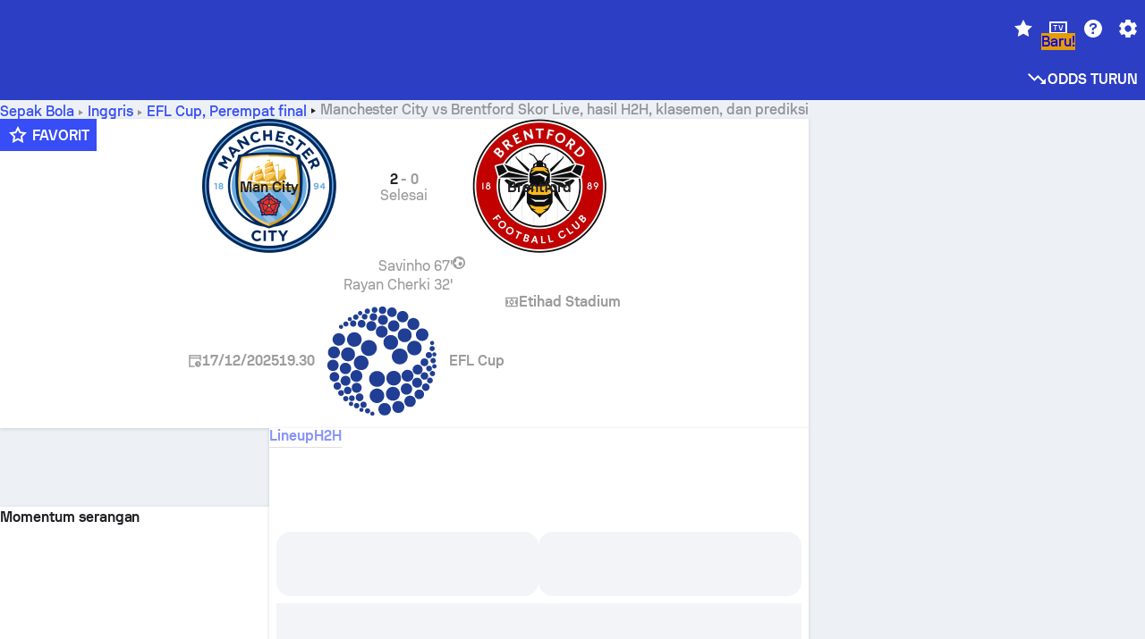

--- FILE ---
content_type: text/html; charset=utf-8
request_url: https://www.sofascore.com/id/football/match/brentford-manchester-city/rsab
body_size: 156352
content:
<!DOCTYPE html><html lang="id" dir="ltr" translate="no"><head><meta charSet="utf-8" data-next-head=""/><meta name="viewport" content="width=device-width" data-next-head=""/><meta name="viewport" content="width=device-width, initial-scale=1, shrink-to-fit=no"/><script async="" src="https://securepubads.g.doubleclick.net/tag/js/gpt.js"></script><meta name="theme-color" media="(prefers-color-scheme: light)" content="#2c3ec4"/><meta name="theme-color" media="(prefers-color-scheme: dark)" content="#2a3543"/><link rel="icon" href="/_next/static/media/favicon.36eabe98.ico"/><meta name="author" content="Sofascore"/><meta name="apple-itunes-app" content="app-id=1176147574"/><meta name="facebook-domain-verification" content="5tm5f2wweby6ky296kp5on2vj4be6z"/><link rel="preconnect" href="https://img.sofascore.com"/><link rel="preconnect" href="https://www.google.com"/><link rel="preconnect" href="https://www.gstatic.com" crossorigin="anonymous"/><link rel="dns-prefetch" href="https://img.sofascore.com"/><link rel="dns-prefetch" href="https://www.googletagmanager.com"/><link rel="manifest" href="/static/manifest.json"/><link rel="shortcut icon" href="/_next/static/media/favicon.36eabe98.ico"/><link rel="mask-icon" href="/_next/static/media/favicon.36eabe98.ico"/><link rel="apple-touch-icon-precomposed" sizes="180x180" href="/_next/static/media/apple-icon-180x180.25727f88.png"/><link rel="apple-touch-icon-precomposed" sizes="152x152" href="/_next/static/media/apple-icon-152x152.639e0059.png"/><link rel="apple-touch-icon-precomposed" sizes="144x144" href="/_next/static/media/apple-icon-144x144.36eabe98.png"/><link rel="apple-touch-icon-precomposed" sizes="120x120" href="/_next/static/media/apple-icon-120x120.1f22126e.png"/><link rel="apple-touch-icon-precomposed" sizes="114x114" href="/_next/static/media/apple-icon-114x114.8efe1e47.png"/><link rel="apple-touch-icon-precomposed" sizes="76x76" href="/_next/static/media/apple-icon-76x76.6fe15cf7.png"/><link rel="apple-touch-icon-precomposed" sizes="72x72" href="/_next/static/media/apple-icon-72x72.c847900b.png"/><link rel="preload" href="/static/fonts/SofascoreSans/woff2/SofascoreSans-Regular.woff2" as="font" type="font/woff2" crossorigin="anonymous"/><link rel="preload" href="/static/fonts/SofascoreSans/woff2/SofascoreSans-Medium.woff2" as="font" type="font/woff2" crossorigin="anonymous"/><link rel="preload" href="/static/fonts/SofascoreSans/woff2/SofascoreSans-Bold.woff2" as="font" type="font/woff2" crossorigin="anonymous"/><link rel="alternate" hrefLang="en" href="https://www.sofascore.com/football/match/brentford-manchester-city/rsab" data-next-head=""/><link rel="alternate" hrefLang="hr" href="https://www.sofascore.com/hr/football/match/brentford-manchester-city/rsab" data-next-head=""/><link rel="alternate" hrefLang="it" href="https://www.sofascore.com/it/football/match/brentford-manchester-city/rsab" data-next-head=""/><link rel="alternate" hrefLang="es" href="https://www.sofascore.com/es/football/match/brentford-manchester-city/rsab" data-next-head=""/><link rel="alternate" hrefLang="es-la" href="https://www.sofascore.com/es-la/football/match/brentford-manchester-city/rsab" data-next-head=""/><link rel="alternate" hrefLang="pt-br" href="https://www.sofascore.com/pt/football/match/brentford-manchester-city/rsab" data-next-head=""/><link rel="alternate" hrefLang="de" href="https://www.sofascore.com/de/football/match/brentford-manchester-city/rsab" data-next-head=""/><link rel="alternate" hrefLang="fr" href="https://www.sofascore.com/fr/football/match/brentford-manchester-city/rsab" data-next-head=""/><link rel="alternate" hrefLang="pl" href="https://www.sofascore.com/pl/football/match/brentford-manchester-city/rsab" data-next-head=""/><link rel="alternate" hrefLang="hu" href="https://www.sofascore.com/hu/football/match/brentford-manchester-city/rsab" data-next-head=""/><link rel="alternate" hrefLang="da" href="https://www.sofascore.com/da/football/match/brentford-manchester-city/rsab" data-next-head=""/><link rel="alternate" hrefLang="tr" href="https://www.sofascore.com/tr/football/match/brentford-manchester-city/rsab" data-next-head=""/><link rel="alternate" hrefLang="ru" href="https://www.sofascore.com/ru/football/match/brentford-manchester-city/rsab" data-next-head=""/><link rel="alternate" hrefLang="nl" href="https://www.sofascore.com/nl/football/match/brentford-manchester-city/rsab" data-next-head=""/><link rel="alternate" hrefLang="id" href="https://www.sofascore.com/id/football/match/brentford-manchester-city/rsab" data-next-head=""/><link rel="alternate" hrefLang="el" href="https://www.sofascore.com/el/football/match/brentford-manchester-city/rsab" data-next-head=""/><link rel="alternate" hrefLang="sv" href="https://www.sofascore.com/sv/football/match/brentford-manchester-city/rsab" data-next-head=""/><link rel="alternate" hrefLang="zh" href="https://www.sofascore.com/zh/football/match/brentford-manchester-city/rsab" data-next-head=""/><link rel="alternate" hrefLang="sr" href="https://www.sofascore.com/sr/football/match/brentford-manchester-city/rsab" data-next-head=""/><link rel="alternate" hrefLang="sl" href="https://www.sofascore.com/sl/football/match/brentford-manchester-city/rsab" data-next-head=""/><link rel="alternate" hrefLang="ro" href="https://www.sofascore.com/ro/football/match/brentford-manchester-city/rsab" data-next-head=""/><link rel="alternate" hrefLang="no" href="https://www.sofascore.com/no/football/match/brentford-manchester-city/rsab" data-next-head=""/><link rel="alternate" hrefLang="hi" href="https://www.sofascore.com/hi/football/match/brentford-manchester-city/rsab" data-next-head=""/><link rel="alternate" hrefLang="pt-pt" href="https://www.sofascore.com/pt-pt/football/match/brentford-manchester-city/rsab" data-next-head=""/><link rel="alternate" hrefLang="cs" href="https://www.sofascore.com/cs/football/match/brentford-manchester-city/rsab" data-next-head=""/><link rel="alternate" hrefLang="sk" href="https://www.sofascore.com/sk/football/match/brentford-manchester-city/rsab" data-next-head=""/><link rel="alternate" hrefLang="bn" href="https://www.sofascore.com/bn/football/match/brentford-manchester-city/rsab" data-next-head=""/><link rel="alternate" hrefLang="ar" href="https://www.sofascore.com/ar/football/match/brentford-manchester-city/rsab" data-next-head=""/><link rel="alternate" hrefLang="az" href="https://www.sofascore.com/az/football/match/brentford-manchester-city/rsab" data-next-head=""/><link rel="alternate" hrefLang="x-default" href="https://www.sofascore.com/football/match/brentford-manchester-city/rsab" data-next-head=""/><link rel="canonical" href="https://www.sofascore.com/id/football/match/brentford-manchester-city/rsab" data-next-head=""/><link rel="alternate" href="android-app://com.sofascore.results/https/www.sofascore.com/event/14970881" data-next-head=""/><meta property="og:image" content="https://img.sofascore.com/api/v1/event/14970881/share-image/16x9" data-next-head=""/><meta property="og:image:width" content="2130" data-next-head=""/><meta property="og:image:height" content="1200" data-next-head=""/><title data-next-head="">Manchester City - Brentford skor langsung, H2H, dan lineup | Sofascore</title><meta name="description" content="Skor live Manchester City vs Brentford dimulai pada 17 Des 2025 pukul 19.30 waktu WIB di Stadion Etihad Stadium, Kota Manchester, England dalam kompetisi EFL Cup, kategori England." data-next-head=""/><meta name="keywords" content="Manchester City Brentford, livescore, skor live, sofascore, hasil, sofa score" data-next-head=""/><link rel="preload" href="/_next/static/css/209a9653cfdf308b.css" as="style"/><meta name="sentry-trace" content="c0c8b0402902d7bb7574d339d640ff14-d4d3826b3466bb7d"/><meta name="baggage" content="sentry-environment=production,sentry-release=LkVzANWGUpOa15mpCu4Cb,sentry-public_key=d693747a6bb242d9bb9cf7069fb57988,sentry-trace_id=c0c8b0402902d7bb7574d339d640ff14"/><script>
          window['gtag_enable_tcf_support'] = true;
          window.dataLayer = window.dataLayer || [];
          window.googletag = window.googletag || { cmd: [] };
          window.adv = window.adv || { cmd: [] };
          window.sas = window.sas || { cmd: [] };
        </script><script>
          if (typeof grecaptcha === 'undefined') {
            grecaptcha = {};
          }
          grecaptcha.ready = function(cb) {
            if (typeof grecaptcha.render === 'undefined') {
              const c = '___grecaptcha_cfg';
              window[c] = window[c] || {};
              (window[c]['fns'] = window[c]['fns']||[]).push(cb);
            } else {
              cb();
            }
          }
       </script><style type="text/css">.fresnel-container{margin:0;padding:0;}
@media not all and (min-width:0px) and (max-width:478.98px){.fresnel-at-xxs{display:none!important;}}
@media not all and (min-width:479px) and (max-width:479.98px){.fresnel-at-xsMax{display:none!important;}}
@media not all and (min-width:480px) and (max-width:479.98px){.fresnel-at-xs{display:none!important;}}
@media not all and (min-width:480px) and (max-width:766.98px){.fresnel-at-xsMin{display:none!important;}}
@media not all and (min-width:767px) and (max-width:767.98px){.fresnel-at-smMax{display:none!important;}}
@media not all and (min-width:768px) and (max-width:767.98px){.fresnel-at-sm{display:none!important;}}
@media not all and (min-width:768px) and (max-width:990.98px){.fresnel-at-smMin{display:none!important;}}
@media not all and (min-width:991px) and (max-width:991.98px){.fresnel-at-mdMax{display:none!important;}}
@media not all and (min-width:992px) and (max-width:991.98px){.fresnel-at-md{display:none!important;}}
@media not all and (min-width:992px) and (max-width:1342.98px){.fresnel-at-mdMin{display:none!important;}}
@media not all and (min-width:1343px) and (max-width:1343.98px){.fresnel-at-lgMax{display:none!important;}}
@media not all and (min-width:1344px) and (max-width:1343.98px){.fresnel-at-lg{display:none!important;}}
@media not all and (min-width:1344px){.fresnel-at-lgMin{display:none!important;}}
@media not all and (max-width:478.98px){.fresnel-lessThan-xsMax{display:none!important;}}
@media not all and (max-width:479.98px){.fresnel-lessThan-xs{display:none!important;}}
@media not all and (max-width:479.98px){.fresnel-lessThan-xsMin{display:none!important;}}
@media not all and (max-width:766.98px){.fresnel-lessThan-smMax{display:none!important;}}
@media not all and (max-width:767.98px){.fresnel-lessThan-sm{display:none!important;}}
@media not all and (max-width:767.98px){.fresnel-lessThan-smMin{display:none!important;}}
@media not all and (max-width:990.98px){.fresnel-lessThan-mdMax{display:none!important;}}
@media not all and (max-width:991.98px){.fresnel-lessThan-md{display:none!important;}}
@media not all and (max-width:991.98px){.fresnel-lessThan-mdMin{display:none!important;}}
@media not all and (max-width:1342.98px){.fresnel-lessThan-lgMax{display:none!important;}}
@media not all and (max-width:1343.98px){.fresnel-lessThan-lg{display:none!important;}}
@media not all and (max-width:1343.98px){.fresnel-lessThan-lgMin{display:none!important;}}
@media not all and (min-width:479px){.fresnel-greaterThan-xxs{display:none!important;}}
@media not all and (min-width:480px){.fresnel-greaterThan-xsMax{display:none!important;}}
@media not all and (min-width:480px){.fresnel-greaterThan-xs{display:none!important;}}
@media not all and (min-width:767px){.fresnel-greaterThan-xsMin{display:none!important;}}
@media not all and (min-width:768px){.fresnel-greaterThan-smMax{display:none!important;}}
@media not all and (min-width:768px){.fresnel-greaterThan-sm{display:none!important;}}
@media not all and (min-width:991px){.fresnel-greaterThan-smMin{display:none!important;}}
@media not all and (min-width:992px){.fresnel-greaterThan-mdMax{display:none!important;}}
@media not all and (min-width:992px){.fresnel-greaterThan-md{display:none!important;}}
@media not all and (min-width:1343px){.fresnel-greaterThan-mdMin{display:none!important;}}
@media not all and (min-width:1344px){.fresnel-greaterThan-lgMax{display:none!important;}}
@media not all and (min-width:1344px){.fresnel-greaterThan-lg{display:none!important;}}
@media not all and (min-width:0px){.fresnel-greaterThanOrEqual-xxs{display:none!important;}}
@media not all and (min-width:479px){.fresnel-greaterThanOrEqual-xsMax{display:none!important;}}
@media not all and (min-width:480px){.fresnel-greaterThanOrEqual-xs{display:none!important;}}
@media not all and (min-width:480px){.fresnel-greaterThanOrEqual-xsMin{display:none!important;}}
@media not all and (min-width:767px){.fresnel-greaterThanOrEqual-smMax{display:none!important;}}
@media not all and (min-width:768px){.fresnel-greaterThanOrEqual-sm{display:none!important;}}
@media not all and (min-width:768px){.fresnel-greaterThanOrEqual-smMin{display:none!important;}}
@media not all and (min-width:991px){.fresnel-greaterThanOrEqual-mdMax{display:none!important;}}
@media not all and (min-width:992px){.fresnel-greaterThanOrEqual-md{display:none!important;}}
@media not all and (min-width:992px){.fresnel-greaterThanOrEqual-mdMin{display:none!important;}}
@media not all and (min-width:1343px){.fresnel-greaterThanOrEqual-lgMax{display:none!important;}}
@media not all and (min-width:1344px){.fresnel-greaterThanOrEqual-lg{display:none!important;}}
@media not all and (min-width:1344px){.fresnel-greaterThanOrEqual-lgMin{display:none!important;}}
@media not all and (min-width:0px) and (max-width:478.98px){.fresnel-between-xxs-xsMax{display:none!important;}}
@media not all and (min-width:0px) and (max-width:479.98px){.fresnel-between-xxs-xs{display:none!important;}}
@media not all and (min-width:0px) and (max-width:479.98px){.fresnel-between-xxs-xsMin{display:none!important;}}
@media not all and (min-width:0px) and (max-width:766.98px){.fresnel-between-xxs-smMax{display:none!important;}}
@media not all and (min-width:0px) and (max-width:767.98px){.fresnel-between-xxs-sm{display:none!important;}}
@media not all and (min-width:0px) and (max-width:767.98px){.fresnel-between-xxs-smMin{display:none!important;}}
@media not all and (min-width:0px) and (max-width:990.98px){.fresnel-between-xxs-mdMax{display:none!important;}}
@media not all and (min-width:0px) and (max-width:991.98px){.fresnel-between-xxs-md{display:none!important;}}
@media not all and (min-width:0px) and (max-width:991.98px){.fresnel-between-xxs-mdMin{display:none!important;}}
@media not all and (min-width:0px) and (max-width:1342.98px){.fresnel-between-xxs-lgMax{display:none!important;}}
@media not all and (min-width:0px) and (max-width:1343.98px){.fresnel-between-xxs-lg{display:none!important;}}
@media not all and (min-width:0px) and (max-width:1343.98px){.fresnel-between-xxs-lgMin{display:none!important;}}
@media not all and (min-width:479px) and (max-width:479.98px){.fresnel-between-xsMax-xs{display:none!important;}}
@media not all and (min-width:479px) and (max-width:479.98px){.fresnel-between-xsMax-xsMin{display:none!important;}}
@media not all and (min-width:479px) and (max-width:766.98px){.fresnel-between-xsMax-smMax{display:none!important;}}
@media not all and (min-width:479px) and (max-width:767.98px){.fresnel-between-xsMax-sm{display:none!important;}}
@media not all and (min-width:479px) and (max-width:767.98px){.fresnel-between-xsMax-smMin{display:none!important;}}
@media not all and (min-width:479px) and (max-width:990.98px){.fresnel-between-xsMax-mdMax{display:none!important;}}
@media not all and (min-width:479px) and (max-width:991.98px){.fresnel-between-xsMax-md{display:none!important;}}
@media not all and (min-width:479px) and (max-width:991.98px){.fresnel-between-xsMax-mdMin{display:none!important;}}
@media not all and (min-width:479px) and (max-width:1342.98px){.fresnel-between-xsMax-lgMax{display:none!important;}}
@media not all and (min-width:479px) and (max-width:1343.98px){.fresnel-between-xsMax-lg{display:none!important;}}
@media not all and (min-width:479px) and (max-width:1343.98px){.fresnel-between-xsMax-lgMin{display:none!important;}}
@media not all and (min-width:480px) and (max-width:479.98px){.fresnel-between-xs-xsMin{display:none!important;}}
@media not all and (min-width:480px) and (max-width:766.98px){.fresnel-between-xs-smMax{display:none!important;}}
@media not all and (min-width:480px) and (max-width:767.98px){.fresnel-between-xs-sm{display:none!important;}}
@media not all and (min-width:480px) and (max-width:767.98px){.fresnel-between-xs-smMin{display:none!important;}}
@media not all and (min-width:480px) and (max-width:990.98px){.fresnel-between-xs-mdMax{display:none!important;}}
@media not all and (min-width:480px) and (max-width:991.98px){.fresnel-between-xs-md{display:none!important;}}
@media not all and (min-width:480px) and (max-width:991.98px){.fresnel-between-xs-mdMin{display:none!important;}}
@media not all and (min-width:480px) and (max-width:1342.98px){.fresnel-between-xs-lgMax{display:none!important;}}
@media not all and (min-width:480px) and (max-width:1343.98px){.fresnel-between-xs-lg{display:none!important;}}
@media not all and (min-width:480px) and (max-width:1343.98px){.fresnel-between-xs-lgMin{display:none!important;}}
@media not all and (min-width:480px) and (max-width:766.98px){.fresnel-between-xsMin-smMax{display:none!important;}}
@media not all and (min-width:480px) and (max-width:767.98px){.fresnel-between-xsMin-sm{display:none!important;}}
@media not all and (min-width:480px) and (max-width:767.98px){.fresnel-between-xsMin-smMin{display:none!important;}}
@media not all and (min-width:480px) and (max-width:990.98px){.fresnel-between-xsMin-mdMax{display:none!important;}}
@media not all and (min-width:480px) and (max-width:991.98px){.fresnel-between-xsMin-md{display:none!important;}}
@media not all and (min-width:480px) and (max-width:991.98px){.fresnel-between-xsMin-mdMin{display:none!important;}}
@media not all and (min-width:480px) and (max-width:1342.98px){.fresnel-between-xsMin-lgMax{display:none!important;}}
@media not all and (min-width:480px) and (max-width:1343.98px){.fresnel-between-xsMin-lg{display:none!important;}}
@media not all and (min-width:480px) and (max-width:1343.98px){.fresnel-between-xsMin-lgMin{display:none!important;}}
@media not all and (min-width:767px) and (max-width:767.98px){.fresnel-between-smMax-sm{display:none!important;}}
@media not all and (min-width:767px) and (max-width:767.98px){.fresnel-between-smMax-smMin{display:none!important;}}
@media not all and (min-width:767px) and (max-width:990.98px){.fresnel-between-smMax-mdMax{display:none!important;}}
@media not all and (min-width:767px) and (max-width:991.98px){.fresnel-between-smMax-md{display:none!important;}}
@media not all and (min-width:767px) and (max-width:991.98px){.fresnel-between-smMax-mdMin{display:none!important;}}
@media not all and (min-width:767px) and (max-width:1342.98px){.fresnel-between-smMax-lgMax{display:none!important;}}
@media not all and (min-width:767px) and (max-width:1343.98px){.fresnel-between-smMax-lg{display:none!important;}}
@media not all and (min-width:767px) and (max-width:1343.98px){.fresnel-between-smMax-lgMin{display:none!important;}}
@media not all and (min-width:768px) and (max-width:767.98px){.fresnel-between-sm-smMin{display:none!important;}}
@media not all and (min-width:768px) and (max-width:990.98px){.fresnel-between-sm-mdMax{display:none!important;}}
@media not all and (min-width:768px) and (max-width:991.98px){.fresnel-between-sm-md{display:none!important;}}
@media not all and (min-width:768px) and (max-width:991.98px){.fresnel-between-sm-mdMin{display:none!important;}}
@media not all and (min-width:768px) and (max-width:1342.98px){.fresnel-between-sm-lgMax{display:none!important;}}
@media not all and (min-width:768px) and (max-width:1343.98px){.fresnel-between-sm-lg{display:none!important;}}
@media not all and (min-width:768px) and (max-width:1343.98px){.fresnel-between-sm-lgMin{display:none!important;}}
@media not all and (min-width:768px) and (max-width:990.98px){.fresnel-between-smMin-mdMax{display:none!important;}}
@media not all and (min-width:768px) and (max-width:991.98px){.fresnel-between-smMin-md{display:none!important;}}
@media not all and (min-width:768px) and (max-width:991.98px){.fresnel-between-smMin-mdMin{display:none!important;}}
@media not all and (min-width:768px) and (max-width:1342.98px){.fresnel-between-smMin-lgMax{display:none!important;}}
@media not all and (min-width:768px) and (max-width:1343.98px){.fresnel-between-smMin-lg{display:none!important;}}
@media not all and (min-width:768px) and (max-width:1343.98px){.fresnel-between-smMin-lgMin{display:none!important;}}
@media not all and (min-width:991px) and (max-width:991.98px){.fresnel-between-mdMax-md{display:none!important;}}
@media not all and (min-width:991px) and (max-width:991.98px){.fresnel-between-mdMax-mdMin{display:none!important;}}
@media not all and (min-width:991px) and (max-width:1342.98px){.fresnel-between-mdMax-lgMax{display:none!important;}}
@media not all and (min-width:991px) and (max-width:1343.98px){.fresnel-between-mdMax-lg{display:none!important;}}
@media not all and (min-width:991px) and (max-width:1343.98px){.fresnel-between-mdMax-lgMin{display:none!important;}}
@media not all and (min-width:992px) and (max-width:991.98px){.fresnel-between-md-mdMin{display:none!important;}}
@media not all and (min-width:992px) and (max-width:1342.98px){.fresnel-between-md-lgMax{display:none!important;}}
@media not all and (min-width:992px) and (max-width:1343.98px){.fresnel-between-md-lg{display:none!important;}}
@media not all and (min-width:992px) and (max-width:1343.98px){.fresnel-between-md-lgMin{display:none!important;}}
@media not all and (min-width:992px) and (max-width:1342.98px){.fresnel-between-mdMin-lgMax{display:none!important;}}
@media not all and (min-width:992px) and (max-width:1343.98px){.fresnel-between-mdMin-lg{display:none!important;}}
@media not all and (min-width:992px) and (max-width:1343.98px){.fresnel-between-mdMin-lgMin{display:none!important;}}
@media not all and (min-width:1343px) and (max-width:1343.98px){.fresnel-between-lgMax-lg{display:none!important;}}
@media not all and (min-width:1343px) and (max-width:1343.98px){.fresnel-between-lgMax-lgMin{display:none!important;}}
@media not all and (min-width:1344px) and (max-width:1343.98px){.fresnel-between-lg-lgMin{display:none!important;}}</style><script>
        (function () {
          function applyTheme(theme) {
            for (let key in theme) {
              document.documentElement.style.setProperty(key, theme[key]);
            }
          }

          var persistedTheme = localStorage.getItem('sofa.theme');

          var light = {"--primary-default":"#374df5","--primary-variant":"#2c3ec4","--primary-highlight":"rgba(55, 77, 245, 0.15)","--primary-hover":"hsl(233, 90.5%, 63.8%)","--primary-selected":"hsl(233, 90.5%, 53.8%)","--secondary-default":"#0bb32a","--secondary-variant":"#08861f","--secondary-highlight":"rgba(11, 179, 42, 0.15)","--secondary-hover":"hsl(131, 88.4%, 42.3%)","--secondary-selected":"hsl(131, 88.4%, 32.3%)","--tertiary-default":"rgba(202, 194, 133, 1)","--tertiary-variant":"rgba(157, 150, 94, 1)","--tertiary-highlight":"rgba(202, 194, 133, 0.15)","--neutral-default":"#a4a9b3","--neutral-variant":"#51565f","--neutral-highlight":"#e8ecf3","--on-color-primary":"#ffffff","--on-color-secondary":"rgba(255, 255, 255, 0.6)","--on-color-highlight-nLv1":"rgba(255, 255, 255, 0.2)","--on-color-highlight-nLv2":"rgba(255, 255, 255, 0.1)","--on-color-default":"#ffffff","--on-color-hover":"#e6e6e6","--on-color-selected":"#cccccc","--surface-s0":"#edf1f6","--surface-s1":"#ffffff","--surface-s2":"rgba(229, 233, 239, 0.5)","--surface-sp":"#ffffff","--surface-t":"#222226","--on-surface-nLv1":"#222226","--on-surface-nLv2":"rgba(34, 34, 38, 0.7)","--on-surface-nLv3":"rgba(34, 34, 38, 0.45)","--on-surface-nLv4":"rgba(34, 34, 38, 0.15)","--on-surface-nLv5":"rgba(34, 34, 38, 0.06)","--error-default":"#c7361f","--error-hover":"#dd3c23","--error-selected":"#b1301c","--alert-default":"#c7921f","--alert-hover":"#dda223","--alert-selected":"#b1821c","--success-default":"#15b168","--success-hover":"#18c876","--success-selected":"#129a5b","--effect-elevation1":"rgba(34, 34, 38, 0.16)","--effect-elevation2":"rgba(34, 34, 38, 0.16)","--effect-elevation3":"rgba(34, 34, 38, 0.16)","--overlay-darken1":"rgba(0, 0, 0, 0.25)","--overlay-darken2":"rgba(0, 0, 0, 0.5)","--overlay-darken3":"rgba(0, 0, 0, 0.65)","--sofa-singles-live":"#cb1818","--sofa-singles-value":"#e59c03","--sofa-singles-liveHighlight":"rgba(203, 24, 24, 0.1)","--sofa-singles-crowdsourcingLive":"#ff109f","--sofa-singles-crowdsourcingLiveHighlight":"rgba(255, 16, 159, 0.1)","--score-rating-s00":"#a4a9b3","--score-rating-s10":"#dc0c00","--score-rating-s60":"#ed7e07","--score-rating-s65":"#d9af00","--score-rating-s70":"#00c424","--score-rating-s80":"#00adc4","--score-rating-s90":"#374df5","--playoffs-promotion-to-x":"#26943b","--playoffs-promotion-to-x-playoff":"#49cb40","--playoffs-promotion-to-y":"#0056a3","--playoffs-promotion-to-y-playoff":"#0a8dff","--playoffs-promotion-to-z":"#016565","--playoffs-promotion-to-z-playoff":"#018e8d","--playoffs-promotion-to-z-playoff-secondary":"#01b7b6","--playoffs-promotion-to-relegation":"#c1262d","--playoffs-promotion-to-relegation-playoff":"#fea500","--player-position-forward":"#cb1818","--player-position-midfield":"#0bb32a","--player-position-defender":"#374df5","--player-position-goalkeeper":"#e59c03","--heatmap-hm1":"#cbedbf","--heatmap-hm2":"#d5eb86","--heatmap-hm3":"#fffc20","--heatmap-hm4":"#ff8111","--heatmap-hm5":"#ff1f1f","--stage-sports-dtm":"#011c47","--stage-sports-formula1":"#dc351e","--stage-sports-formulaE":"#04afe7","--stage-sports-indycar":"#c61e36","--stage-sports-moto2":"#84273a","--stage-sports-moto3":"#832639","--stage-sports-motoGP":"#3b3536","--stage-sports-nascar":"#007ac2","--stage-sports-superbike":"#bd1f23","--stage-sports-wrc":"#7bad26","--stage-sports-cycling":"#0162af","--stage-sports-generic":"#03af37","--graphics-terrain-football":"#cbedbf","--graphics-terrain-basketball":"#f8d496","--graphics-terrain-dark":"#19191c","--graphics-terrain-footballPale":"#f5fbf2","--graphics-terrain-basketballPale":"#fef6ea","--graphics-terrain-footballLineups":"#3c8063","--terrain-harcourtIndoor":"#30b8ab","--terrain-hardcourtOutdoor":"#5143cc","--terrain-grass":"#62bd40","--terrain-clay":"#eb9a44","--terrain-default":"#808080","--tournaments-wta":"#a42090","--social-twitter":"#00acee","--social-facebook":"#0865FE","--social-apple":"#000000","--social-huawei-symbol":"#CE0E2D","--social-huawei-text":"#262729","--cricket-neutral":"#a4a9b3","--cricket-singleRuns":"#6aac44","--cricket-firstCircleRuns":"#4d82a1","--cricket-secondCircleRuns":"#98458c","--cricket-wicketsDown":"#b8483c","--cricket-errorsAndMistakes":"#be9b3c","--cricket-cricketTerrain":"#cbedbf","--cricket-cricketTerrainSecondary":"#166534","--cricket-dsr":"#5a539c","--sentiment-positive":"#0bb32a","--sentiment-positive-highlight":"rgba(11, 179, 42, 0.25)","--sentiment-negative":"#cb1818","--sentiment-negative-highlight":"rgba(203, 24, 24, 0.25)","--header-default":"#2c3ec4","--mma-red-default":"#ce153a","--mma-red-highlight":"rgba(206, 21, 58, 0.15)","--mma-blue-default":"#1258df","--mma-blue-highlight":"rgba(18, 88, 223, 0.15)","--football-shotmap-home-idle":"#05660f","--football-shotmap-home-selectedHover":"#0bb32a","--football-shotmap-away-idle":"#064683","--football-shotmap-away-selectedHover":"#374df5","--tennis-tournaments-2000":"#3A66AC","--tennis-tournaments-1000":"#D1B04E","--tennis-tournaments-500":"#848E95","--tennis-tournaments-250":"#00AFF0","--hockey-shotmap-shot-background":"#ffffff80","--editor-pink":"#FF407F","--editor-pink-highlight":"rgba(255, 64, 127, 0.15)"};
          var dark = {"--primary-default":"#7a84ff","--primary-variant":"#000000","--primary-highlight":"rgba(122, 132, 255, 0.25)","--primary-hover":"hsl(235, 100.0%, 78.9%)","--primary-selected":"hsl(235, 100.0%, 68.9%)","--secondary-default":"#46c252","--secondary-variant":"#03692a","--secondary-highlight":"rgba(70, 194, 82, 0.25)","--secondary-hover":"hsl(126, 50.4%, 56.8%)","--secondary-selected":"hsl(126, 50.4%, 46.8%)","--tertiary-default":"rgba(168, 161, 110, 1)","--tertiary-variant":"rgba(130, 124, 77, 1)","--tertiary-highlight":"rgba(168, 161 110, 0.15)","--neutral-default":"#a4a9b3","--neutral-variant":"#BCC2CF","--neutral-highlight":"rgba(54, 63, 83, 0.5)","--on-color-primary":"#FCFCFE","--on-color-secondary":"rgba(255, 255, 255, 0.6)","--on-color-highlight-nLv1":"rgba(255, 255, 255, 0.25)","--on-color-highlight-nLv2":"rgba(255, 255, 255, 0.1)","--on-color-default":"#ffffff","--on-color-hover":"#ffffff","--on-color-selected":"#f2f2f2","--surface-s0":"#000000","--surface-s1":"#171C1F","--surface-s2":"rgba(0, 0, 0, 0.5)","--surface-sp":"#272C32","--surface-t":"#ECEDEF","--on-surface-nLv1":"#ECEDEF","--on-surface-nLv2":"rgba(255, 255, 255, 0.75)","--on-surface-nLv3":"rgba(255, 255, 255, 0.5)","--on-surface-nLv4":"rgba(255, 255, 255, 0.15)","--on-surface-nLv5":"rgba(255, 255, 255, 0.08)","--error-default":"#e35c47","--error-hover":"#e66f5d","--error-selected":"#e04831","--alert-default":"#dbaa3f","--alert-hover":"#dfb355","--alert-selected":"#d7a02a","--success-default":"#39b57a","--success-hover":"#44c486","--success-selected":"#33a26c","--effect-elevation1":"rgba(0, 0, 0, 0.24)","--effect-elevation2":"rgba(0, 0, 0, 0.40)","--effect-elevation3":"rgba(0, 0, 0, 0.48)","--overlay-darken1":"rgba(0, 0, 0, 0.25)","--overlay-darken2":"rgba(0, 0, 0, 0.5)","--overlay-darken3":"rgba(0, 0, 0, 0.65)","--sofa-singles-live":"#e73b3b","--sofa-singles-value":"#e8b345","--sofa-singles-liveHighlight":"rgba(231, 59, 59, 0.2)","--sofa-singles-crowdsourcingLive":"#ff109f","--sofa-singles-crowdsourcingLiveHighlight":"rgba(255, 16, 159, 0.1)","--score-rating-s00":"#a4a9b3","--score-rating-s10":"#dc0c00","--score-rating-s60":"#ed7e07","--score-rating-s65":"#d9af00","--score-rating-s70":"#00c424","--score-rating-s80":"#00adc4","--score-rating-s90":"#374df5","--playoffs-promotion-to-x":"#3bb552","--playoffs-promotion-to-x-playoff":"#80ea79","--playoffs-promotion-to-y":"#288eea","--playoffs-promotion-to-y-playoff":"#8fcbff","--playoffs-promotion-to-z":"#2f9d9d","--playoffs-promotion-to-z-playoff":"#0ad8d8","--playoffs-promotion-to-z-playoff-secondary":"#befefe","--playoffs-promotion-to-relegation":"#ef5158","--playoffs-promotion-to-relegation-playoff":"#ffb936","--player-position-forward":"#e73b3b","--player-position-midfield":"#1eb85d","--player-position-defender":"#4b9def","--player-position-goalkeeper":"#e8b345","--heatmap-hm1":"#446c46","--heatmap-hm2":"#7d943c","--heatmap-hm3":"#ffd630","--heatmap-hm4":"#f0802b","--heatmap-hm5":"#f03530","--stage-sports-dtm":"#011c47","--stage-sports-formula1":"#dc351e","--stage-sports-formulaE":"#04afe7","--stage-sports-indycar":"#c61e36","--stage-sports-moto2":"#84273a","--stage-sports-moto3":"#832639","--stage-sports-motoGP":"#3b3536","--stage-sports-nascar":"#007ac2","--stage-sports-superbike":"#bd1f23","--stage-sports-wrc":"#7bad26","--stage-sports-cycling":"#0162af","--stage-sports-generic":"#03af37","--graphics-terrain-football":"#446c46","--graphics-terrain-basketball":"#a38a5e","--graphics-terrain-dark":"#0c0c0d","--graphics-terrain-footballPale":"#1d2c29","--graphics-terrain-basketballPale":"#31312e","--graphics-terrain-footballLineups":"#171c1f","--terrain-harcourtIndoor":"#6ee4d9","--terrain-hardcourtOutdoor":"#a59bf5","--terrain-grass":"#488331","--terrain-clay":"#a06b32","--terrain-default":"#808080","--tournaments-wta":"#db5cc7","--social-twitter":"#00acee","--social-facebook":"#ECEDEF","--social-apple":"#ECEDEF","--social-huawei-symbol":"#ECEDEF","--social-huawei-text":"#ECEDEF","--cricket-neutral":"#828ba1","--cricket-singleRuns":"#6aac44","--cricket-firstCircleRuns":"#4d82a1","--cricket-secondCircleRuns":"#98458c","--cricket-wicketsDown":"#b8483c","--cricket-errorsAndMistakes":"#be9b3c","--cricket-cricketTerrain":"#9ccf8a","--cricket-cricketTerrainSecondary":"#166534","--cricket-dsr":"#5a539c","--sentiment-positive":"#46c252","--sentiment-positive-highlight":"rgba(70, 194, 82, 0.25)","--sentiment-negative":"#e73b3b","--sentiment-negative-highlight":"rgba(231, 59, 59, 0.25)","--header-default":"#111517","--mma-red-default":"#de4e6b","--mma-red-highlight":"rgba(222, 78, 107, 0.25)","--mma-blue-default":"#467ce5","--mma-blue-highlight":"rgba(70, 124, 229, 0.25)","--football-shotmap-home-idle":"#0b5a13","--football-shotmap-home-selectedHover":"#46c252","--football-shotmap-away-idle":"#2c3596","--football-shotmap-away-selectedHover":"#7a84ff","--tennis-tournaments-2000":"#3A66AC","--tennis-tournaments-1000":"#D1B04E","--tennis-tournaments-500":"#848E95","--tennis-tournaments-250":"#00AFF0","--hockey-shotmap-shot-background":"#ffffff33","--editor-pink":"#FF7DA8","--editor-pink-highlight":"rgba(255, 64, 127, 0.15)"};

          var themes = { light, dark };

          

          var theme = 'auto';
          var prefersDark = window.matchMedia('(prefers-color-scheme: dark)').matches;

          if (persistedTheme) {
            try {
              var parsed = JSON.parse(persistedTheme);
              if(parsed.theme === 'amoled') {
                parsed.theme = 'dark';
              }
              theme = parsed.theme || theme;
            } catch {
              console.error('Invalid theme shape.');
            }
          }

          var toApply;
          if (theme === 'auto') {
            toApply = prefersDark ? 'dark' : 'light';
          } else {
            toApply = theme;
          }

          try {
            window.localStorage.setItem('sofa.theme',JSON.stringify({theme:theme}));
          } catch {
            console.error('Locale Storage is full.');
          }

          document.documentElement.classList.add(toApply);
          applyTheme(themes[toApply]);
        })();</script><script type="application/ld+json" data-next-head="">{"@context":"https://schema.org","@type":"BreadcrumbList","itemListElement":[{"@type":"ListItem","position":1,"name":"Sepak Bola","item":"https://www.sofascore.com/id/"},{"@type":"ListItem","position":2,"name":"Inggris","item":"https://www.sofascore.com/id/sepak-bola/england"},{"@type":"ListItem","position":3,"name":"EFL Cup","item":"https://www.sofascore.com/id/football/tournament/england/efl-cup/21"},{"@type":"ListItem","position":4,"name":"Manchester City - Brentford"}]}</script><script type="application/ld+json" data-next-head="">{"@context":"https://schema.org","@type":"SportsEvent","name":"Manchester City vs Brentford","eventStatus":"EventScheduled","description":"EFL Cup 25/26 Quarterfinals","homeTeam":{"@type":"SportsTeam","sport":"Football","name":"Manchester City","logo":"https://img.sofascore.com/api/v1/team/17/image","url":"https://www.sofascore.com/team/football/manchester-city/17"},"awayTeam":{"@type":"SportsTeam","sport":"Football","name":"Brentford","logo":"https://img.sofascore.com/api/v1/team/50/image","url":"https://www.sofascore.com/team/football/brentford/50"},"startDate":"2025-12-17T19:30:00.000Z","sport":"Football","location":[{"@type":"Place","name":"Etihad Stadium","maximumAttendeeCapacity":53400,"address":{"@type":"PronounceableText"}}]}</script><link rel="stylesheet" href="/_next/static/css/209a9653cfdf308b.css" data-n-g=""/><noscript data-n-css=""></noscript><script defer="" noModule="" src="/_next/static/chunks/polyfills-42372ed130431b0a.js"></script><script defer="" src="/_next/static/chunks/29326.9e7ebb54614a8b4c.js"></script><script defer="" src="/_next/static/chunks/86819.b701eb9aac5333f0.js"></script><script defer="" src="/_next/static/chunks/93299.495eddcc62456619.js"></script><script defer="" src="/_next/static/chunks/34331.fd802a0ef8ccb011.js"></script><script defer="" src="/_next/static/chunks/36252.97a6054a71f57f59.js"></script><script defer="" src="/_next/static/chunks/14767.fc8fe2480397ab08.js"></script><script defer="" src="/_next/static/chunks/2266.0ca26a67f0629fd5.js"></script><script defer="" src="/_next/static/chunks/88561.cbe300c394cc182f.js"></script><script defer="" src="/_next/static/chunks/49533.1623a4b63a185f04.js"></script><script defer="" src="/_next/static/chunks/21227.964670ecf879514a.js"></script><script defer="" src="/_next/static/chunks/29594.386ad95432ae0ec1.js"></script><script defer="" src="/_next/static/chunks/48426.e3551a6dd716347e.js"></script><script defer="" src="/_next/static/chunks/30418.e0b6a79ecdc2f19c.js"></script><script defer="" src="/_next/static/chunks/61880.1f483d64fc3915d1.js"></script><script defer="" src="/_next/static/chunks/85177.735dc595b5856bcd.js"></script><script defer="" src="/_next/static/chunks/17132.734f7331382554db.js"></script><script defer="" src="/_next/static/chunks/55798.bc8518dccfd800ee.js"></script><script defer="" src="/_next/static/chunks/36978.3703c0df6b1f4a83.js"></script><script defer="" src="/_next/static/chunks/64162.712b1c3f6f843dbd.js"></script><script defer="" src="/_next/static/chunks/56221.6bdb580b2a980733.js"></script><script defer="" src="/_next/static/chunks/79058.ac23cc7f60527ef3.js"></script><script defer="" src="/_next/static/chunks/62192.0f23d7cd055fbd9d.js"></script><script defer="" src="/_next/static/chunks/28355.2df0cc2624381946.js"></script><script src="/_next/static/chunks/webpack-cc94966004d4b353.js" defer=""></script><script src="/_next/static/chunks/framework-a8c9674a7c50b22f.js" defer=""></script><script src="/_next/static/chunks/main-27022fa8cce94201.js" defer=""></script><script src="/_next/static/chunks/pages/_app-85b097b9d009b9cf.js" defer=""></script><script src="/_next/static/chunks/14092-f8d92b8eedd494c1.js" defer=""></script><script src="/_next/static/chunks/28446-08caf10013fbb1d8.js" defer=""></script><script src="/_next/static/chunks/33854-b1405b1353b98068.js" defer=""></script><script src="/_next/static/chunks/58860-7a7a351931890f60.js" defer=""></script><script src="/_next/static/chunks/41164-524891de18be994a.js" defer=""></script><script src="/_next/static/chunks/25274-9f168afb85e596ed.js" defer=""></script><script src="/_next/static/chunks/31702-e1f88fd9ff024e20.js" defer=""></script><script src="/_next/static/chunks/61392-9424b701d30dcefc.js" defer=""></script><script src="/_next/static/chunks/19268-6263b777ab088455.js" defer=""></script><script src="/_next/static/chunks/36678-b8f374455d58d4fe.js" defer=""></script><script src="/_next/static/chunks/93785-fc402ce608a79184.js" defer=""></script><script src="/_next/static/chunks/56022-8bfd612f00c1f369.js" defer=""></script><script src="/_next/static/chunks/54246-6ad74c3071c626ed.js" defer=""></script><script src="/_next/static/chunks/78061-374bef4b0ce8435e.js" defer=""></script><script src="/_next/static/chunks/18949-11a69e8c22387a1d.js" defer=""></script><script src="/_next/static/chunks/86795-2a85df4aad2c78c2.js" defer=""></script><script src="/_next/static/chunks/26928-949a2da55e8c90b8.js" defer=""></script><script src="/_next/static/chunks/24649-8d8c5ac1c79f2068.js" defer=""></script><script src="/_next/static/chunks/36701-43dd2b9e0eaa55f2.js" defer=""></script><script src="/_next/static/chunks/88620-362178a29bd47de4.js" defer=""></script><script src="/_next/static/chunks/25752-c49906cb53f7f887.js" defer=""></script><script src="/_next/static/chunks/49191-ed3304fecd4fa6d2.js" defer=""></script><script src="/_next/static/chunks/61628-fdcad0e223b61b6e.js" defer=""></script><script src="/_next/static/chunks/32660-14c184f80962d6d0.js" defer=""></script><script src="/_next/static/chunks/28105-404b859d1874647e.js" defer=""></script><script src="/_next/static/chunks/66022-407149e728baea41.js" defer=""></script><script src="/_next/static/chunks/32342-ccc5504b20b3e49e.js" defer=""></script><script src="/_next/static/chunks/82031-ae50d90cd98564fe.js" defer=""></script><script src="/_next/static/chunks/80518-83368490508f8a09.js" defer=""></script><script src="/_next/static/chunks/29695-5e1d08c665388586.js" defer=""></script><script src="/_next/static/chunks/37849-cc78450b8bdc009d.js" defer=""></script><script src="/_next/static/chunks/pages/event-079d2d2558dc40a7.js" defer=""></script><script src="/_next/static/LkVzANWGUpOa15mpCu4Cb/_buildManifest.js" defer=""></script><script src="/_next/static/LkVzANWGUpOa15mpCu4Cb/_ssgManifest.js" defer=""></script><style data-styled="" data-styled-version="5.3.11">html{line-height:1.15;-webkit-text-size-adjust:100%;}/*!sc*/
body{margin:0;}/*!sc*/
main{display:block;}/*!sc*/
h1{font-size:2em;margin:0.67em 0;}/*!sc*/
hr{box-sizing:content-box;height:0;overflow:visible;}/*!sc*/
pre{font-family:monospace,monospace;font-size:1em;}/*!sc*/
a{background-color:transparent;}/*!sc*/
abbr[title]{border-bottom:none;-webkit-text-decoration:underline;text-decoration:underline;-webkit-text-decoration:underline dotted;text-decoration:underline dotted;}/*!sc*/
b,strong{font-weight:bolder;}/*!sc*/
code,kbd,samp{font-family:monospace,monospace;font-size:1em;}/*!sc*/
small{font-size:80%;}/*!sc*/
sub,sup{font-size:75%;line-height:0;position:relative;vertical-align:baseline;}/*!sc*/
sub{bottom:-0.25em;}/*!sc*/
sup{top:-0.5em;}/*!sc*/
img{border-style:none;}/*!sc*/
button,input,optgroup,select,textarea{font-family:inherit;font-size:100%;line-height:1.15;margin:0;}/*!sc*/
button,input{overflow:visible;}/*!sc*/
button,select{text-transform:none;}/*!sc*/
button,[type="button"],[type="reset"],[type="submit"]{-webkit-appearance:button;}/*!sc*/
button::-moz-focus-inner,[type="button"]::-moz-focus-inner,[type="reset"]::-moz-focus-inner,[type="submit"]::-moz-focus-inner{border-style:none;padding:0;}/*!sc*/
button:-moz-focusring,[type="button"]:-moz-focusring,[type="reset"]:-moz-focusring,[type="submit"]:-moz-focusring{outline:1px dotted ButtonText;}/*!sc*/
fieldset{padding:0.35em 0.75em 0.625em;}/*!sc*/
legend{box-sizing:border-box;color:inherit;display:table;max-width:100%;padding:0;white-space:normal;}/*!sc*/
progress{vertical-align:baseline;}/*!sc*/
textarea{overflow:auto;}/*!sc*/
[type="checkbox"],[type="radio"]{box-sizing:border-box;padding:0;}/*!sc*/
[type="number"]::-webkit-inner-spin-button,[type="number"]::-webkit-outer-spin-button{height:auto;}/*!sc*/
[type="search"]{-webkit-appearance:textfield;outline-offset:-2px;}/*!sc*/
[type="search"]::-webkit-search-decoration{-webkit-appearance:none;}/*!sc*/
::-webkit-file-upload-button{-webkit-appearance:button;font:inherit;}/*!sc*/
details{display:block;}/*!sc*/
summary{display:list-item;}/*!sc*/
template{display:none;}/*!sc*/
[hidden]{display:none;}/*!sc*/
data-styled.g1[id="sc-global-ecVvVt1"]{content:"sc-global-ecVvVt1,"}/*!sc*/
body{overflow-x:hidden;width:100%;-webkit-font-smoothing:antialiased;-moz-osx-font-smoothing:grayscale;font-family:'Sofascore Sans','Arial Unicode MS',-apple-system,BlinkMacSystemFont,Segoe UI,Helvetica,Arial,sans-serif,Apple Color Emoji,Segoe UI Emoji,Segoe UI Symbol;font-weight:400;color:var(--on-surface-nLv1);background-color:var(--surface-s0);font-feature-settings:"kern" 1;font-kerning:normal;}/*!sc*/
h1,h2,h3,h4,h5,h6{font-weight:500;}/*!sc*/
h3.h-center{background-color:var(--surface-s0);border-radius:4px;overflow:hidden;font-size:15px;text-align:center;text-transform:uppercase;padding:8px 0;margin:0;}/*!sc*/
a{-webkit-text-decoration:none;text-decoration:none;}/*!sc*/
svg{vertical-align:top;}/*!sc*/
*{box-sizing:border-box;}/*!sc*/
button{border:none;background:none;font-family:'Sofascore Sans','Arial Unicode MS',-apple-system,BlinkMacSystemFont,Segoe UI,Helvetica,Arial,sans-serif,Apple Color Emoji,Segoe UI Emoji,Segoe UI Symbol;}/*!sc*/
hr{margin:12px 0;padding:0;border:none;border-bottom:1px solid rgba(0,12,36,.07);}/*!sc*/
strong{font-weight:500 !important;}/*!sc*/
th{font-weight:400;}/*!sc*/
::-webkit-input-placeholder{color:rgba(0,0,0,0.4);}/*!sc*/
::-moz-placeholder{color:rgba(0,0,0,0.4);}/*!sc*/
:-ms-input-placeholder{color:rgba(0,0,0,0.4);}/*!sc*/
::placeholder{color:rgba(0,0,0,0.4);}/*!sc*/
button,[type="button"],[type="reset"],[type="submit"]{-webkit-appearance:none !important;}/*!sc*/
.Toastify__toast-container{width:auto;}/*!sc*/
@media only screen and (max-width:480px){.Toastify__toast-container{width:100vw;}}/*!sc*/
.sofa-toast--info,.sofa-toast--error{width:328px;border-radius:16px;background:var(--primary-default);padding:12px 16px;min-height:unset;}/*!sc*/
@media only screen and (max-width:480px){.sofa-toast--info,.sofa-toast--error{bottom:32px;width:auto;max-width:calc(100vw - 32px);margin:0 auto 8px auto;}}/*!sc*/
.sofa-toast--error{background:var(--error-default);}/*!sc*/
.grecaptcha-badge{visibility:hidden;}/*!sc*/
data-styled.g2[id="sc-global-hIDtNy1"]{content:"sc-global-hIDtNy1,"}/*!sc*/
@font-face{font-family:'Sofascore Sans';src:url('/static/fonts/SofascoreSans/woff2/SofascoreSans-Regular.woff2') format('woff2'), url('/static/fonts/SofascoreSans/woff/SofascoreSans-Regular.woff') format('woff'), url('/static/fonts/SofascoreSans/otf/SofascoreSans-Regular.otf') format('otf'), url('/static/fonts/SofascoreSans/ttf/SofascoreSans-Regular.ttf') format('truetype');font-weight:400;font-style:normal;line-height:normal;font-display:swap;}/*!sc*/
@font-face{font-family:'Sofascore Sans';src:url('/static/fonts/SofascoreSans/woff2/SofascoreSans-Medium.woff2') format('woff2'), url('/static/fonts/SofascoreSans/woff/SofascoreSans-Medium.woff') format('woff'), url('/static/fonts/SofascoreSans/otf/SofascoreSans-Medium.otf') format('otf'), url('/static/fonts/SofascoreSans/ttf/SofascoreSans-Medium.ttf') format('truetype');font-weight:500;font-style:normal;font-display:swap;}/*!sc*/
@font-face{font-family:'Sofascore Sans';src:url('/static/fonts/SofascoreSans/woff2/SofascoreSans-Bold.woff2') format('woff2'), url('/static/fonts/SofascoreSans/woff/SofascoreSans-Bold.woff') format('woff'), url('/static/fonts/SofascoreSans/otf/SofascoreSans-Bold.otf') format('otf'), url('/static/fonts/SofascoreSans/ttf/SofascoreSans-Bold.ttf') format('truetype');font-weight:700;font-style:normal;font-display:swap;}/*!sc*/
@font-face{font-family:'Sofascore Sans Condensed';src:url('/static/fonts/SofascoreSans/woff2/SofascoreSans-RegularCondensed.woff2') format('woff2'), url('/static/fonts/SofascoreSans/woff/SofascoreSans-RegularCondensed.woff') format('woff'), url('/static/fonts/SofascoreSans/otf/SofascoreSans-RegularCondensed.otf') format('otf'), url('/static/fonts/SofascoreSans/ttf/SofascoreSans-RegularCondensed.ttf') format('truetype');font-weight:400;font-style:normal;font-display:swap;}/*!sc*/
@font-face{font-family:'Sofascore Sans Condensed';src:url('/static/fonts/SofascoreSans/woff2/SofascoreSans-MediumCondensed.woff2') format('woff2'), url('/static/fonts/SofascoreSans/woff/SofascoreSans-MediumCondensed.woff') format('woff'), url('/static/fonts/SofascoreSans/otf/SofascoreSans-MediumCondensed.otf') format('otf'), url('/static/fonts/SofascoreSans/ttf/SofascoreSans-MediumCondensed.ttf') format('ttf');font-weight:500;font-style:normal;font-display:swap;}/*!sc*/
@font-face{font-family:'Sofascore Sans Condensed';src:url('/static/fonts/SofascoreSans/woff2/SofascoreSans-BoldCondensed.woff2') format('woff2'), url('/static/fonts/SofascoreSans/woff/SofascoreSans-BoldCondensed.woff') format('woff'), url('/static/fonts/SofascoreSans/otf/SofascoreSans-BoldCondensed.otf') format('otf'), url('/static/fonts/SofascoreSans/ttf/SofascoreSans-BoldCondensed.ttf') format('ttf');font-weight:700;font-style:normal;font-display:swap;}/*!sc*/
data-styled.g6[id="sc-global-ejiBoL1"]{content:"sc-global-ejiBoL1,"}/*!sc*/
.cORqut{position:relative;}/*!sc*/
@media (hover:hover){}/*!sc*/
@media (hover:hover){}/*!sc*/
@media (max-width:991px){.jZVaGr{display:none;}}/*!sc*/
@media (min-width:992px){.jZVaGr{display:block;}}/*!sc*/
@media (hover:hover){}/*!sc*/
.iUuIgJ{height:46px;}/*!sc*/
@media (hover:hover){}/*!sc*/
.GKBRj{height:48px;}/*!sc*/
@media (hover:hover){}/*!sc*/
.eAiyYY{display:-webkit-box;display:-webkit-flex;display:-ms-flexbox;display:flex;padding-bottom:8px;padding-left:8px;padding-right:8px;}/*!sc*/
@media (hover:hover){}/*!sc*/
.crIog{background:var(--surface-s2);height:72px;width:50%;border-radius:16px;}/*!sc*/
@media (hover:hover){}/*!sc*/
.ihtSdP{background:var(--surface-s2);height:432px;margin-left:8px;margin-right:8px;}/*!sc*/
@media (hover:hover){}/*!sc*/
.crLbDC{background:var(--surface-s2);height:56px;margin:8px;border-radius:16px;}/*!sc*/
@media (hover:hover){}/*!sc*/
.feYqLR{height:240px;}/*!sc*/
@media (hover:hover){}/*!sc*/
data-styled.g10[id="Box"]{content:"cORqut,klGMtt,jZVaGr,iUuIgJ,GKBRj,eAiyYY,crIog,ihtSdP,crLbDC,feYqLR,"}/*!sc*/
.dQOnin{display:-webkit-box;display:-webkit-flex;display:-ms-flexbox;display:flex;gap:8px;}/*!sc*/
data-styled.g11[id="Flex"]{content:"dQOnin,"}/*!sc*/
.bnGZXP{position:absolute;z-index:109;}/*!sc*/
.bnGZXP #div-gpt-ad-1680080290316-0 iframe{min-width:30px;min-height:30px;width:30px;height:30px;margin-top:2px;}/*!sc*/
@media (max-width:991px){}/*!sc*/
data-styled.g59[id="sc-87ac5cd3-0"]{content:"bnGZXP,"}/*!sc*/
.lalAfn{position:-webkit-sticky;position:sticky;top:0;left:0;width:100%;z-index:104;background-color:var(--header-default);}/*!sc*/
@media (max-width:991px){.lalAfn{-webkit-transition:-webkit-transform 150ms ease-out;-webkit-transition:transform 150ms ease-out;transition:transform 150ms ease-out;-webkit-transform:translateY(0);-ms-transform:translateY(0);transform:translateY(0);}}/*!sc*/
data-styled.g60[id="sc-3e20636a-0"]{content:"lalAfn,"}/*!sc*/
</style></head><body><link rel="preload" as="image" href="https://img.sofascore.com/api/v1/team/17/image"/><link rel="preload" as="image" href="https://img.sofascore.com/api/v1/team/50/image"/><link rel="preload" as="image" href="https://img.sofascore.com/api/v1/unique-tournament/21/image"/><div id="__next"><header class="sc-3e20636a-0 lalAfn"><div class="w_100% max-w_[1440px] mx_auto md:px_md h_10xl md:h_12xl ov_initial"><div class="hide_md"><div class="d_flex ai_center jc_space-between h_[48px] ps_md"><div class="pos_relative h_4xl hide_md"><img class="pos_absolute rtl:inset-s_[-156px]" width="280" height="48" src="data:image/png;base64, iVBORw0KGgoAAAANSUhEUgAAAjAAAABgCAYAAAAD4EixAAAACXBIWXMAABYlAAAWJQFJUiTwAAAAAXNSR0IArs4c6QAAAARnQU1BAACxjwv8YQUAAAuUSURBVHgB7d3/dZxIEsDx0r39/3QRLI7A2giMI7AcgdkILEegcQSajWDGEawcgcYRSI4AHIG0EdRRptlBuLtpYCSNRt/[base64]/TL7bAQAgBfoIBOYOgGwJxZFvbyTwBOMeps7aRKAr3Uys5Y94ZKXKwEAAGG6fzKZod7/Y73c6jhlvRSyB1xZUiwEAIAX6j9yQOpK/bz+sRR/n5GYrF5Wbv8no83Tl0wAAEDUwTQhueRjIfMs6jhSNyl9lqeRBdbf1MvX3rqNAADwQh1EAuOanRaRTay/S+V+2tOZk8i2lsR8e6IRPllg/XuGlgMAsHUoTUgXgfX25OJtXfn/r17+qBf79x/1ulf18kmahMbnSZuSevZ6xBQAAE8hdSK7V/JIxlbW2ow4uvV8VNWLJS13kX2z+se1+PvMvH3spzCuY24/ebIE5tGuPwAAz0FSE9KePwEINQd9jiUvxs6rThrsSczK8/GpJPYzcYlQLk0iZEslTeKRtP9DcIldJs31ydzqyi03Q9dmIG4bs0387ubG7cTOZDv0/a6NXce9kRlc7NzFzVzcG9mDJ1x12ex8TzrlqqS5lpUAAPxSxuvKHrORO4FinyTuf6z+YdeXCfuda3zYs8VdaWRouKYPm+5bSPh6XOnwUHLbppBEI+PmMoJdn3q5GIhdajNEPhsZuy337GvhK1On/KtA+YtArPb7Ezvna92T4f0AsHc0gewxDScwpyNinFpF0VtOB45Z6jjngVilTrPoxbEK8ULHK3UgKZgYd6XNU4+ha/9xXNif5R28t9pcjysdp9R4sundXuNJSOGJ80HHzVVU6sz5kQDg4KT89pQ95ioQnweZzdZVPlOtPPFKnWbRi3Ot05UaqCB1WvLSsjIFkxhtkpypPkTiZjr9upYavhZ9tzp8nKIX41x3XC4AeJFSfnPKntPwX7N/a2JTUuJxMp3vohez1GkWnRhzkozWled8C51vEbiW5zqP3fOTQOxS5ynVk3jpNMUOr+e1AAB+ShqFdFSTPVafwrL+8TGySdVZfsi2o+SozqHa9HnIAh9v6uW7i/1ath1Gff4d4TQQM8Y6KS+0+au8DGyzlmYCvBvZdjAu6uXDULlc2SypyX3HdjHbuJk0nZ59ce16vOp27tUm8QhVxrad9T/6x/3/9lr62Bu533ZXaHxCwzb2D1fudxK+9pd17Pe92FOSeZvD59Ldp6vA8axMX2Q7rN+uz8fAtj/vuwDAS5fyZ5/sOQ13xE1h+9mTmmLgGEVk/9yzfebi+pSBYyxSt+3sswwco4jscxLYZ9nbzudMxl+jorddqLnLrpfvyYf1UQrd36yzXewJ2TIQ+yyyT97bNqTUpl/UlOayIrB9qBnsVhP6FgHAwdME8gxoUymXOk+pgRE0Gu4QejJQrtB+uWfbKQmML/5lwvVae/a77nweSgayhPKUveWs83koeRo6zzywXzd2KIFaDsQ+S9kvVG5N6Jui/gRsNfGccwGAF87mgbHH5I/yF52rEP47sNmnKXOJWFNQHd+aExYSbiIZktXLlVWEdbwv7UrdziHSt05ogrJ5ZnzNJdbkspH5fPcv5fpt5NfrdJwQo5DIaxv6TToeoRFE72M7WdNWfR8q+bVZ5XXn36EmrOVAbHs6Y81Jee8ji3cmcZuh+Vq0GTXl+2/s80C5Que8q+8OADxbv1n7vDyeWJ+Dlv1SH53AGFeR2F/hC2kqnlj/iRh7OvG9k5yEnrJ8leEyWWJ144nxRnbAJXv3rpc2TWrt5Gghb4bi1jHad0d1ndfrbV8796pz7NRJ7HzHTe2LNJSs+c73W+KEcHY+eW+dXcdsYP9vMsxXLiu3fVdlgp18dwDgOTuYt1F3uQrnXrOFbDubtj+HkhsbLdQ+TcgC22wkjXXu7VdiO3/q5ZoWrBNrLrvxl/jfC5WL5xgu4Wk79/4VqPh95/1dEsSSHPeUzBd7I2mqwPos8pkMfNZ67VlnZZ36zq1MAOCFO8gEpi9U8en2Lda+poefnTLdU4UsEDf1SVHlWZfJjrjK2/pTnMpuLaW5Nlni9m1Tmy3Wr2QtzaiZqrdNXyXzhRLC1HsUSo4ymW/XyerOk18AeG4O5W3Uk1jFWi+FNMNYfXJ5Hv6W3ScvbYJmT6G+yDSFNH2Khirc1CQDAICfnv0TmMAIkLuRHYGtqcSXALQV713g2MeJx/FV4DuptLUZhptHNqkC60NNLvd0+hXZ05hCxvcryqR5ynUW2eZ3eXqha1HJfHeBuBsBAExyCE1INsKnX/lsZNt/JUU18Hko2cgk3PTQ9fuEY6byTeBn5bWkbBlKsFziEx3G2+Wa4br9ijLZNq/Y9T+RpnNp7tm9O5rHV55MZnJvFvd1Oj5JDJEF1u8i0fzHs86e/v0pAIBJDiGBqeTXSupkxNMRkwXWt/tvAp/bU5uUBCb3rPshM7mmGV8Fbf1OlgO7p1bsXu7JTNVZdenKZMftJ1Xd0Ty+Ds1J96uXNLXuOn2cKpk+2uudb+XRiJmaIyxGv5/V2O8oAKDjEBIYG8bqG+FjIzw+SZrQvDGV/U/kr3t7k/IyVglpM7W9r3niUuYLNXukVLrvYh+6uUv61/UmYdi9L4ExmWybTXzzz9gTmoXE+abit+HPp+7fvu+CJQp59xUJfS4xKjwfBfcZaeNZZ+ds5V7HdgxMdvf1kac/AIC985sGXrb3QAb7XExgv8h9FaaNgrG/zqOThbkEo/B81J+bxDek2M7Hhlv/GYidi79StoRnIw8nep3dOWcSl8uv19XmhtkMPDXIAusr99Pu14X455fZhBKNSJkve//2fRdWNsmhb1i3bt9R5DO18/I9kbmALtw5V7796s/sXArPRylzzwDAYdP9k8lIGp6u35TaTBVvw6Izt5y4dbH9it4xYu9bKrWZxv7ExbdjrSKxF4HzWPhiR877OBDf3jWUBbaPvbm67GybR841D5QnV//rHMqE82yt9P69sut6FSqLpH8Xbnux7V6da+SeemL75JJAw685KN1nx51tMw2/rbtU3oUEAAeTwNgv/Kkvc/QJvWzxTOcrNVAB6e7ehdQeZ+ViLty/h65RP9EoY9u6Y6+0eQljbNtFL+6xzn9vlSke8LuQe2InbRe5V9c630IAAIeRwLjzsL+sd1FxlbEyqP8liLuKPSWByXV3ygeIXar/LdD2BGTO/VpHrkmh8ywCcX1ySaThN0ynuhYAQEP3TyYT6fw3Ul+lHL/eZqnjlUOxdUICM6M8y5RjaZMMTE00So0nbFPv11qGr8nUcp9FYvrkMoJOT2KulKYjANjS/ZPJDNo0T1giUI44pm1bjDxOkXiMW1eewcpHJyYwkX1D5Tlz+yQdS5tKd8yTJzvGMvGcx8S2uIUkGhn7Spt3ZsXi+eQy0oRzPhMAwD1H9htS9surxLcHD3KViw1Vtdlj+zPP2qgQm4vlMjbEduQxMrf6zsW3OU/WqXN9uFh5b7WNhlpLAm2SPyuLDZG2yrg938otX7vl0V+bSu5i88e4+Lls3yrum0Bw1Dl7yv6mF7tyMSffp0js9h5tUmKrv2lpPfX7GrmeO/luAsAhO+gEBgAAHKYX/TJHAADwPNlMvGvZL6OaHgAAAAAAAAAAAAAAAAAAAAAAAAAAAAAAAAAAAAAAAAAAAAAAAAAAAAAAAAAAAAAAAAAAAAAAAAAAAAAAAAAAAAAAAAAAAAAAAAAAAAAAAAAAAAAAAAAAAAAAAAAAAAAAAAAcqP8DINDMtH2wphoAAAAASUVORK5CYII= " alt="logo"/><a class="pos_absolute h_4xl w_[144px]" href="/id/" title="Sofascore live results"></a></div><div class="d_flex ai_center pe_lg"><div class="mx_lg w_[30px] h_[30px] pos_relative z_modal"><div id="header-ad-container" class="sc-87ac5cd3-0 bnGZXP"></div></div><a href="https://app.sofascore.com/nixz/header" target="_blank" rel="noreferrer" class="textStyle_body.medium c_neutrals.nLv1 cursor_pointer hover:op_0.7"><button class="button button--variant_filled button--size_tertiary button--colorPalette_primary button--negative_true bg_onColor.primary disabled:c_neutrals.nLv3 disabled:bg_onColor.secondary [&amp;:not([disabled])]:hover:bg_linear-gradient(rgba(34,_34,_38,_0.08),_rgba(34,_34,_38,_0.08)),_{colors.onColor.primary} [&amp;:not([disabled])]:active:bg_linear-gradient(rgba(34,_34,_38,_0.15),_rgba(34,_34,_38,_0.15)),_{colors.onColor.primary} [&amp;:not([disabled])]:focusVisible:bg_linear-gradient(rgba(34,_34,_38,_0.08),_rgba(34,_34,_38,_0.08)),_{colors.onColor.primary} [&amp;:not([disabled])]:focusVisible:bd-c_rgba(34,_34,_38,_0.15)">Unduh aplikasi</button></a></div></div></div><div class="show_md"><div style="height:64px" class="d_flex flex-wrap_wrap gap_md ai_center"><div class="d_flex flex-d_column mdDown:flex-sh_1 mdDown:flex-b_100% gap_md w_[0px] flex-g_3 ov_hidden"><div class="pos_relative h_6xl show_md"><img class="pos_absolute rtl:inset-s_[-251px]" width="409" height="64" src="data:image/png;base64, iVBORw0KGgoAAAANSUhEUgAAAzIAAACACAYAAADQ31zOAAAACXBIWXMAABYlAAAWJQFJUiTwAAAAAXNSR0IArs4c6QAAAARnQU1BAACxjwv8YQUAABAQSURBVHgB7d3/cdtG2gDgVzf5//[base64]/H8WZuri4eBIAAMBXJQcyKc5YE8hcBAAA8FX5JqCgiXNzb91lc3zbHFUh6YcmpnwZAABwAgKZAzSN+2rr109NA/5TPDBdAHPVHC8CAADuGYHMgJ0eiTr29Eo0aXIg86E51s3xSxPYvIsz1gVqee7U4wAAgPsonblYSJN11Rw3zfExTfexu7aKM9Td+1S3AQAAp5LOXCygyfZ5OiyA2ZXzOKuhWakN4A4hkAEA4GT+EfxF0yC/af55HfMsSZ3zeNXk+SrOx2UAAMA9Z47Mli7guIz5vWjyfnRxcfFj3H//HpFmvedvD27BAwAA7i+BTKcJNJZeoeuyKePTmS9RvG6O7x7iKm0AAJwXG2LGn6t0vY/h4WTbq5P9tzn+Fe0qZptjjCfNLd/FPdU8i1X01+WHc1+RDQCAh0GPTCv3xpSCmBzA/Kc5Xvf1RjQBQN3887w5nsZwWXdxnvTEAABwLxwSyNyneR5zNazrKJeRe1E+FNJE18ty1wQ019EGK71ldfNlBAUAAHCoNFE8MCOWG76MiZprXg/keW+XZM5Dywr3XQcAANwDhpYNz205ZE7IdXM8i/7hanW0SzxPktq5PHno2rdd3pv8c+/Oujl+bY67sb09TX75+sc7fy4NsXtciGU/DfVabZWby6zj7/XI1tHOP7qbcy7R1rPbzGtavMytsuton/O38df3bd0cvzXHh4XK7XvOn7pyD6pvz3vzh335dc++2pP8w4R3tY7yM7wb+/4BAA9EmigemKZKTwvVXcWBmmtv58g3Nxqb48VAfrtuUtt4HMr7Ms3ndkQ9rtL0jUZvxtRloI63aZqbY8o8sL6rL1Tux6nlNmmvC/lVXZo8hPI2le+jnrkuq3RADyoAcKbSRPHApHIgc3B90+cG9L7j7cg86lQe6jXkJhUaqOlEgUxz7nmaHsDsyhuLjt6ktEmbe49W6TiTypyxvldxgNS+y8eUO6q+aSCQaY5naZy6UMYx7/4qtb1RAMBDliaKB6ZrMJXU8QWk9pvoOaxSTzCTThDIpDaYmssqjetpepaOD5wmldmVm3sQbtM83qdpgdurNI9VGqhvKgcyT9N4dU/+V2ke93YuGgAwgzRRPDBpeLL/Kh3wrfyR93SV5pUb9Y/3lLNoIJPma1xvW6XC55GGP89DDAYVqQ1i3qd5vY9x78vcz3mVyj1512ke9Z68r9K8ngUA8CD9I75yFxcX62gnDPepmiM3UC/jBLpyrmNeuRH+Nh05/2KKpqy8p84S34hXUV7eujhX50A5CByqy1X0TIA/ptzmOb4qJUjtMLS5n3PVHLfp9AH8Zcz/7r8+5XsPAJzORf7KctIFjXhg0vDeLxvr5sgrI/3W/bze/L0LiI69jyrahng1Ivmn+LyPzpj0WV7Z6clWeZfNPzcxjz/zHlmPfO/von2Wm3rkhvO/o11pa6gR/X+7K16NqE9Onz+/X2J6mTn9/+9bZWvic9x8brurtZV8t29Fru45j1044pD3JW8A+3JPudcx7r+XIU82q5x1dck9UEOfwfY7k6/Jq5g9jbK/vPcAwAORJooHKLXDguaYU5F7bm5TO/SmjonSuPkkt7t5d/efh4mtRlxfb133uLvX7aP0HG72pN8cl1v5Dg1Ze5OGh4cN7cVzvee6t4X0q1QeLjWmzBc9164GrsvP9Hq3/JFlZq97yr0dce1Nmul92bp+7NCyVWrr1/fOVFt53gzklfPZ+86k9jkODeurAwB4WNJE8UCldonjua3S+KWQx8ztGBxClNogoWRomeRV4do6RkjlBvaoeR8j8tk3J6fUmB017GugzHd70g8Fbas0PHk+f/alADKfe7RzzeM0rB4od8y8nrd7rhsTyFzHSGn43R/Ma0RdlhhyCAB8SWmieMDSfJOY97kaKHsokLqOkdLwN/VV4dpV4bp6ZPnp2Dy6fOpCPh8n3vuoYVwDZb7fk34oEKhGlju02le9k/5mIP2oeTOpDQBWhXz2BVFD/51cxwQDdZmy51I9cF8nnfMDACzrm+b4T3P8M+6JNG1Sfd5N/l3MpMkrN9DW0Y7/r2Jem+FmP/TsZv594do8B+c6xvsp2jkfffKcgtexnB+iZ67DlJ3kc9rmmW3mk+zKDfBqwtyk3CNzN5Sou79R88BSG6SUenp+Gnt/+T3u3r2qJ0n+zO62fq+jX54TMurzze9iU+6P0b9IwqOu7Dcx3pS0WV0491OM1L0v6+h/hpex7HsPAHzN0kSxgNQOdclDhlZpfm97yiwZ9e36Tn63hfzeFa5bFa6r48QG7qfaSXtbSLtKM688l4Z7UaqJ+b1I/ZuovthKNzQU6zImSuWhba930pZ6ZCYN4RqqS0yUynOO5lrYAgC4B74J/qb7Fv1NPlI7t6KOdmWr/HMVx8mN38umjDebP6Th+Rt3MV1emavuOfdtfAGpbdjXXfn5m/5qxGVj0mz8Gv11rprjJrXLGecVwHJPz7o5ft/6+Y9VzXp6zPapC+c+TF3JrutFGdNjUA2cP6SX8ufmeN5z7t8x3jqmKb77acLQss6jQ8sCAM6LQGZAt+xtPv5oYKZ2nH0Vn5fPreLzMrCPY9ySunno2put3x+NuIep1oVzVZxQ10OQNyasY1lvYnhZ4EdD99Hc7+Yz/3lgKNy/Cuf+G8upCuc+TQjEtq0L55acW1IdeX6KJesBAJyYQGairpHYG1h0jfahOTZ5OE291UgupV3HYdalk2na/JKDdD0weThPHSeQ69OUmed8PY/jPO6OPLxwHe1clzd70pUaxocEn2NVMX+56zisvGOdMrioAgB4MP4RzKpr8H4Xw8N7nsayDvlWfjbp86aYdZxQ8/xfRLuAxVyqaIekzbEB5H32Rd8XAICpBDIL6Hpt8kpQpcZhFQ/UVhBTxRfQBTP5+a9jPnmC++RFFwAAWIahZQvplrW9i/6el3/FOIcOvalKJxceVvY8xgcx64HzVRyg6xnLizXU0S67u5nDdIyrJr83W3NQSoHqkkOmlgiQHx1Y3pLW0S5CAADwN191INM1ckvLxT6Zsu/JHqUJ39sNx9K8hqn7pWxUhXNLN0yHhs3lvUHuxjzbbtWqKg7UlXG3ld9mQYYqPi/YkI8xizXs7qnyeyFtFctZIoAqBXnrWM66cO63ifsnAQBfka+9R2Y9cL6Ow5Y+nlr2Oobv401MU1oyd7GJ6F1wWBWSvBy7WWOnihkNrQDXDR97VUiy3eDPeT3rSTdlyeKphgLf+oAAvHS/[base64]/dc/puYg/FXaHsf279vAko+up8FdOCgNwTVPWc212JLZdd96R93s3lWcc4Qyuy3cVCtuaS1T1Jnk0pv9vwtC+Y/rlnGW0A4Ax9szVn4D74EveRv30vzenIE7w/TexJqKI89ya72/k9BxelHqD8rfyTocZp93leF5Ksj5z3cxJdPS4nXFJHf4M8D5u6i/FK7+FfetIGFnTIAehVk+6nGHBA8JkD37onbb7/t9378mmg3PzOXRaSfDhwQ9Ypfo3+uuS9fH6+GDefKn8OLwpJBj8HAOCMpDMXR2qyyL0uH0cUdZPaAGUor6sR+a16rr8duq50D8255yPKvh6ow6pwbR3Dz/NF4fp8b4PBai4njftMqp1rSkbtA5Paz3BVyOd6z70OeZV6PreuvFcD1696rht8zwbKvUrDLvdce11IfxMTjajLx333sZNHncqf2yoAgAflqx9a1n2r/jLaHehLLqP9djh/O52PPAF6He2333kp5Srab5XH9Cr9VPh7Hf2q5siNtbute4iu/MsRZa+bY3TP0oGK80aa433q6VlKbZCTewiu47ByS8O8cuM79/LkHri73Z6Kruz8jf5Qz8jd9i+5pyCVh0ZluZfgskuX5yetuzJyT9GYHtG/vS/de5v/XlqYoIrP70vu9dg8n/y+PI0R78sphmJ1dclD5/qCzXyfN02aPMws90Rtv2P5+X0fw/OC5twkFQC4D9KZi5k0Wb1Np3EzcB9v0nKejngOq8L19Yjrx/Zw3aa2J+K6+/c2TVftlH094drVzjHGbU+dqzSuzoco9iSkw57bWFVPmbP2yGy9N6u0jFUa0RMIAJyZdOZiJqltSL1Py1qlgQZVWq5Bdz3yOawKedQj85gSUByjOtGz21veTtmXaX4f0/BwxhxErdL8Xhz4+R4UyHT5Pk7LBIR1AAAPzle9/PK2bqjRk1huj5Wc73dDk6+37mMd8/npxBsL5uFr65jHp7EJF3p2Gy9LCy10Q7DmnEz+R12GFnfozi/xviw9BPFvukUFXsa8Xp7D4hYAwAHSmYsFpPl7FCY3ClPbu3DsMLP87faLieWuCvnVE/KZo6fgdSr3dFQLlr0xONF8p+ynM5S9Su18ntFSW+fbdJxc13pEWYv0yGzl/zgd/wxH1QUAOGPpzMVCUtswPDaQyPNuqjhCahvyqzTdzSFlp5kCmS6vQ5/hnwFYOiCQmeHZbdymw57hMfXOQcLB8zkOrPOkctPCgUxXxhd7hgDAebjI/+ePM3bRiAWlz6tZ5ZWRqijvXJ+HA91Fu0LUm6FhZBPvo452ZbJve+4hl/WhK/v1oWXnxmO0q1rt8+OETRa386yjvff8DEsNzLvYuf/u2r7VrH4YU8/ULnKQj75nt+8e3h27f0pqg6DNu1P3JFvkndmqc14ZreopN9fvl6nldnl/33P61zlXOkufN5Z9Fid+hgDA/SaQmagLbKr4a4M8N5zWp2pAdfewuY9c5qdDAowvIX3egLXa+nNuUJ/k+fV8ftGVv44FdY3yqvv1ZJ/[base64]/ZdOUhfv15fQAAAABJRU5ErkJggg==" alt="logo"/><a class="pos_absolute h_6xl w_[158px]" href="/id/" title="Sofascore live results"></a></div></div><div class="d_flex flex-d_column mdDown:flex-sh_1 mdDown:flex-b_100% gap_md w_[0px] flex-g_5"><div class="h_3xl w_100% br_sm bg_surface.sp"></div></div><div class="d_flex flex-d_column mdDown:flex-sh_1 mdDown:flex-b_100% gap_md w_[0px] flex-g_4"><div class="d_flex ai_center jc_flex-end flex-g_1 gap_md"><div class="w_2xl h_2xl br_50% bg_onColor.primary"></div><a href="/id/favorites"><div><div aria-describedby="«R3slb6»" class="w_fit"><button class="button button--variant_clear button--size_primary button--colorPalette_primary button--negative_true c_onColor.primary disabled:c_onColor.secondary [&amp;:not([disabled])]:hover:bg_onColor.highlight2 [&amp;:not([disabled])]:active:bg_onColor.highlight1 [&amp;:not([disabled])]:focusVisible:bg_onColor.highlight1 px_0 br_xs"><svg width="24" height="24" viewBox="0 0 24 24" class="stk_currentColor fill_currentColor stk-w_0 rtl:trf_scaleX(-1) is-rtl-prevented_false c_onColor.primary"><path fill="currentColor" fill-rule="evenodd" d="m12 2 3.09 6.253L22 9.263l-5 4.864L18.18 21 12 17.753 5.82 21 7 14.127 2 9.262l6.91-1.009z"></path></svg></button></div></div></a><a href="/id/tv-schedule#tab:channels"><div><div aria-describedby="«R4slb6»" class="w_fit"><div class="d_flex flex-d_column ai_center pos_relative"><button class="button button--variant_clear button--size_primary button--colorPalette_primary button--negative_true c_onColor.primary disabled:c_onColor.secondary [&amp;:not([disabled])]:hover:bg_onColor.highlight2 [&amp;:not([disabled])]:active:bg_onColor.highlight1 [&amp;:not([disabled])]:focusVisible:bg_onColor.highlight1 px_0 br_xs"><svg width="24" height="24" viewBox="0 0 24 24" class="stk_currentColor fill_currentColor stk-w_0 is-rtl-prevented_true c_onColor.primary"><path d="M20 4H2v14h7v2h6v-2h7V4zm0 12H4V6h16z"></path><path d="M8.273 13.916V9.013H6.582c-.05 0-.082-.034-.082-.085v-.844c0-.05.033-.084.082-.084h4.421c.049 0 .082.034.082.084v.844c0 .05-.033.085-.082.085H9.319v4.903c0 .05-.032.084-.081.084h-.883c-.049 0-.082-.034-.082-.084M17.495 8.084l-1.733 5.832c-.016.059-.049.084-.106.084H14.08c-.057 0-.09-.025-.106-.084l-1.717-5.832c-.016-.05.009-.084.058-.084h.948c.057 0 .09.025.106.084l1.414 4.937h.212L16.4 8.084c.016-.059.049-.084.106-.084h.932c.049 0 .073.034.057.084"></path></svg></button><span class="textStyle_assistive.micro c_graphics.dark ta_center d_block bg_status.val px_[6px] br_md pos_absolute bottom_[-6px] tw_nowrap">Baru!</span></div></div></div></a><div class="Box cORqut"><div class="Box klGMtt"><div><div aria-describedby="«R1dslb6»" class="w_fit"><button class="button button--variant_clear button--size_primary button--colorPalette_primary button--negative_true c_onColor.primary disabled:c_onColor.secondary [&amp;:not([disabled])]:hover:bg_onColor.highlight2 [&amp;:not([disabled])]:active:bg_onColor.highlight1 [&amp;:not([disabled])]:focusVisible:bg_onColor.highlight1 px_0 br_xs"><svg width="24" height="24" viewBox="0 0 24 24" class="stk_currentColor fill_currentColor stk-w_0 is-rtl-prevented_true c_onColor.primary"><path fill-rule="evenodd" d="M12 22c5.523 0 10-4.477 10-10S17.523 2 12 2 2 6.477 2 12s4.477 10 10 10m.169-16.103c-2.47 0-4.116 1.36-4.435 3.595-.017.1.05.168.15.168h1.9c.1 0 .167-.067.184-.168.151-.991.84-1.58 2.117-1.58 1.31 0 1.831.488 1.831 1.143 0 .79-.47 1.109-1.562 1.596l-.2.09c-.768.345-1.48.665-1.48 1.825v1.344c0 .101.067.168.168.168h1.764c.1 0 .168-.067.168-.168v-.79c0-.621.47-.84.94-1.041 1.445-.605 2.453-1.36 2.453-3.04 0-1.983-1.596-3.142-3.998-3.142m-1.764 9.744v2.2c0 .101.067.168.168.168h2.369c.1 0 .168-.067.168-.168v-2.2c0-.101-.068-.168-.168-.168h-2.37c-.1 0-.167.067-.167.168" clip-rule="evenodd"></path></svg></button></div></div></div></div><div class="Box cORqut"><div class="Box klGMtt"><div><div aria-describedby="«R1eslb6»" class="w_fit"><button class="button button--variant_clear button--size_primary button--colorPalette_primary button--negative_true c_onColor.primary disabled:c_onColor.secondary [&amp;:not([disabled])]:hover:bg_onColor.highlight2 [&amp;:not([disabled])]:active:bg_onColor.highlight1 [&amp;:not([disabled])]:focusVisible:bg_onColor.highlight1 px_0 br_xs"><svg width="24" height="24" viewBox="0 0 24 24" class="stk_currentColor fill_currentColor stk-w_0 rtl:trf_scaleX(-1) is-rtl-prevented_false c_onColor.primary"><path fill-rule="evenodd" d="M7.287 5.86 4.67 4.72 2 9.25l2.319 1.71c-.04.35-.07.69-.07 1.03s.03.67.07 1L2.04 14.7l2.639 4.55 2.588-1.12c.54.41 1.09.76 1.74 1.02l.32 2.85h5.277l.33-2.84a7.5 7.5 0 0 0 1.739-1.02l2.618 1.15 2.669-4.54-2.319-1.74c.04-.33.07-.66.07-1s-.03-.68-.07-1.03L22 9.26l-2.639-4.55-2.668 1.16c-.54-.4-1.09-.75-1.74-1.01L14.634 2H9.357l-.33 2.85c-.65.26-1.209.61-1.739 1.01zm1.58 7.83a3.61 3.61 0 0 1 1.509-4.88 3.606 3.606 0 0 1 4.877 1.51 3.61 3.61 0 0 1-1.509 4.88 3.606 3.606 0 0 1-4.877-1.51"></path></svg></button></div></div></div></div></div></div></div></div><div class=""><div style="height:48px" class="d_flex ai_center jc_space-between max-w_100%"><ul style="list-style:none" class="d_flex hide_md m_0 p_0 w_[100vw] ov-x_scroll scr-bar_hidden"><li id="sport-menu-item-trending" class="pos_relative bd-b_3px_solid bdr-t_xs hover:bg_onColor.highlight2 mdDown:li-s_none mdDown:flex_[0_0_calc(25%_-_16px)] md:flex-g_1 [&amp;&gt;a,&amp;&gt;div]:d_block [&amp;&gt;a,&amp;&gt;div]:w_100% [&amp;&gt;a,&amp;&gt;div]:h_[45px] [&amp;&gt;a,&amp;&gt;div]:ta_center [&amp;&gt;a,&amp;&gt;div]:p_sm [&amp;&gt;a,&amp;&gt;div]:tt_none [&amp;&gt;a,&amp;&gt;div]:lh_0.6 [&amp;&gt;a,&amp;&gt;div]:ls_0 [&amp;&gt;a,&amp;&gt;div]:md:lh_1 [&amp;&gt;a,&amp;&gt;div]:md:px_sm [&amp;&gt;a,&amp;&gt;div]:md:pt_sm bd-c_[transparent]"><a href="/id/trending"><div class="w_lg h_lg mb_xs mx_auto md:mt_2xs"><svg width="10" height="14" fill="none" viewBox="0 0 10 14" class="stk_currentColor fill_currentColor stk-w_0 rtl:trf_scaleX(-1) is-rtl-prevented_false c_onColor.primary"><g clip-path="url(#IconTrendingFire_svg__a)"><path fill="currentColor" d="m7.5 4.9-.625.7V3.5L4.375 0v2.1L0 6.3v4.9L2.5 14h5l2.5-2.8V7.7zm1.25 5.719-1.25 1.4V11.2L5.625 9.1 5 8.4V5.6L3.75 7v2.8L2.5 8.4v3.619l-1.25-1.4V6.944l3.844-3.696.531.742V5.6L6.875 7h.731L8.75 8.281z"></path></g><defs><clipPath id="IconTrendingFire_svg__a"><path fill="currentColor" d="M0 0h10v14H0z"></path></clipPath></defs></svg></div><div class="pos_absolute top_0 inset-s_0"><svg width="28" height="28" fill="none" viewBox="0 0 28 28" class="stk_currentColor fill_currentColor stk-w_0 rtl:trf_scaleX(-1) is-rtl-prevented_false c_onColor.primary"><path fill="currentColor" d="M0 28V11L11 0h17zm5.549-15.7c-.643-.644-1.465-.45-2.072.157l-1.46 1.459c-.03.03-.03.071 0 .102l3.5 3.5c.031.03.072.03.102 0l1.591-1.59c.633-.634.8-1.51.086-2.225-.324-.324-.75-.496-1.418-.283.096-.552-.06-.852-.33-1.12m.106 2.072c.3-.299.643-.34.952-.03.324.324.274.699-.06 1.033l-.938.938-.947-.948zM4.04 13.11c.304-.303.628-.364.897-.095.283.283.263.597-.005.866l-.877.876-.83-.83zM7.86 8.176c-.03-.03-.07-.03-.1 0l-2.422 2.42c-.03.031-.03.072 0 .102l3.5 3.5c.03.03.071.03.101 0l2.422-2.42c.03-.031.03-.072 0-.102l-.507-.507c-.03-.03-.07-.03-.101 0L8.93 12.993l-.943-.942 1.672-1.672c.03-.03.03-.071 0-.102l-.507-.506c-.03-.03-.07-.03-.101 0l-1.672 1.671-.835-.835 1.823-1.824c.03-.03.03-.071 0-.101zm3.087-3.088c-.03-.03-.07-.03-.101 0l-2.74 2.741c-.03.03-.03.07 0 .1l.505.508c.03.03.071.03.102 0l1.049-1.05 2.943 2.944c.03.03.071.03.102 0l.547-.547c.03-.03.03-.071 0-.101L10.41 6.739l1.044-1.043c.03-.03.03-.07 0-.101zm1.92-1.919c-.046-.025-.082-.02-.117.016l-.947.947c-.036.035-.041.07-.016.116l2.371 4.63c.02.04.056.046.086.016l.572-.573c.036-.035.041-.071.016-.117l-.537-1.022 1.484-1.485 1.029.532c.045.025.08.02.116-.015l.577-.578c.03-.03.026-.066-.015-.086zm2.111 2.112-1.1 1.1-1.047-2.022.126-.126z"></path></svg></div><span class="textStyle_display.micro c_onColor.primary d_block ta_center fw_700 md:mt_xs trunc_true">Trending</span></a></li><li id="sport-menu-item-football" class="pos_relative bd-b_3px_solid bdr-t_xs hover:bg_onColor.highlight2 mdDown:li-s_none mdDown:flex_[0_0_calc(25%_-_16px)] md:flex-g_1 [&amp;&gt;a,&amp;&gt;div]:d_block [&amp;&gt;a,&amp;&gt;div]:w_100% [&amp;&gt;a,&amp;&gt;div]:h_[45px] [&amp;&gt;a,&amp;&gt;div]:ta_center [&amp;&gt;a,&amp;&gt;div]:p_sm [&amp;&gt;a,&amp;&gt;div]:tt_none [&amp;&gt;a,&amp;&gt;div]:lh_0.6 [&amp;&gt;a,&amp;&gt;div]:ls_0 [&amp;&gt;a,&amp;&gt;div]:md:lh_1 [&amp;&gt;a,&amp;&gt;div]:md:px_sm [&amp;&gt;a,&amp;&gt;div]:md:pt_sm bd-c_onColor.primary bg_onColor.highlight2"><a href="/id/"><svg width="16" height="16" fill="none" viewBox="0 0 16 16" class="stk_currentColor fill_currentColor stk-w_0 rtl:trf_scaleX(-1) is-rtl-prevented_false mx_lg mb_xs c_onColor.primary"><path fill="currentColor" fill-rule="evenodd" d="m7.02 11.46 1.9 1.9-.54 1.63-2.13-.02h-.06l-2.92-1.46 1.36-2.05zm5.32.92 1.01.6-.12.23a.1.1 0 0 1-.02.024l-.04.036-3.43 1.71c-.02.01-.06.01-.06.01h-.51l.4-1.21v.01zM6.53 1l3.31.06 3.32 1.7.05.05 1.73 3.41c.013.013.018.036.02.049v.221l-1.39-.17-.84-2.56.05-.38-3.19-1.62H7.22L8.83 3.5 7.1 5.25l-2.94.5-.78-2.47-.14.07-1.51 3.02v2.89h.8l1.49 1.76-1.36 2.05-1.65-3.31A.1.1 0 0 1 1 9.711V6.19c0-.003.044-.093.117-.24l.101-.205.06-.12.283-.566.078-.156.162-.323.163-.325.236-.47.144-.286.126-.252.122-.242.045-.09.063-.125.05-.03h.01c.01 0 .02-.02.02-.02L6.2 1.01A.1.1 0 0 1 6.249 1zm6.97 6.07 1.47.18v2.47c0 .02-.01.06-.01.06L13.7 12.3l-1.18-.7-.39-2.302zM7.08 6.02l1.28 2.44-1.14 2.25H4.74L3.19 8.89l.93-2.37zm2.43-2.14 2.66.55.72 2.18-1.26 2.05-2.55-.42-1.34-2.57z" clip-rule="evenodd"></path></svg><span class="textStyle_display.micro c_onColor.primary d_block ta_center trunc_true sportName">Sepak Bola</span></a></li><li id="sport-menu-item-basketball" class="pos_relative bd-b_3px_solid bdr-t_xs hover:bg_onColor.highlight2 mdDown:li-s_none mdDown:flex_[0_0_calc(25%_-_16px)] md:flex-g_1 [&amp;&gt;a,&amp;&gt;div]:d_block [&amp;&gt;a,&amp;&gt;div]:w_100% [&amp;&gt;a,&amp;&gt;div]:h_[45px] [&amp;&gt;a,&amp;&gt;div]:ta_center [&amp;&gt;a,&amp;&gt;div]:p_sm [&amp;&gt;a,&amp;&gt;div]:tt_none [&amp;&gt;a,&amp;&gt;div]:lh_0.6 [&amp;&gt;a,&amp;&gt;div]:ls_0 [&amp;&gt;a,&amp;&gt;div]:md:lh_1 [&amp;&gt;a,&amp;&gt;div]:md:px_sm [&amp;&gt;a,&amp;&gt;div]:md:pt_sm bd-c_[transparent]"><a href="/id/bola-basket"><svg width="16" height="16" fill="none" viewBox="0 0 16 16" class="stk_currentColor fill_currentColor stk-w_0 rtl:trf_scaleX(-1) is-rtl-prevented_false mx_lg mb_xs c_onColor.primary"><path fill="currentColor" fill-rule="evenodd" d="m10.52 6.02.49.49.84 1.68-1.33 1.33v.01l-.98 3.92-2.33 1.56h-.93c-.02 0-.06-.01-.06-.01L3.1 13.44zm1.68 2.87.71 1.41-.02.01-.44 3.32h.04l-2.72 1.36a.1.1 0 0 1-.049.01H8.55l1.64-1.1 1-4zm1.21-1.22 1.58.29v1.76c0 .02-.01.06-.01.06l-1.7 3.4.4-3.01-.92-1.84h-.01zM7.95 4.03l1.18.59h-.01l.86.86-7.42 7.42-1.55-3.12C1 9.76 1 9.74 1 9.72v-.91l1.57-2.34 3.92-.98zm5.48-.93 1.56 3.12c.01.02.01.06.01.06v.92l-1.83-.34-.76.76-.76-1.51h.01l-.62-.62zm-8.12-.38 1.92.96L6.1 4.81l.01.01-4 1L1 7.47V6.29c0-.02.01-.06.01-.06l1.57-3.14zm4.4-1.71c.02 0 .06.01.06.01l3.11 1.56-2.38 2.38-.89-.91-1.12-.57.64-.64-.33-1.83zM8.04 1l.29 1.58-.54.54v-.01L5.45 1.92l-1.46.2 2.23-1.11A.1.1 0 0 1 6.269 1z" clip-rule="evenodd"></path></svg><span class="textStyle_display.micro c_onColor.primary d_block ta_center trunc_true sportName">Bola Basket</span></a></li><li id="sport-menu-item-tennis" class="pos_relative bd-b_3px_solid bdr-t_xs hover:bg_onColor.highlight2 mdDown:li-s_none mdDown:flex_[0_0_calc(25%_-_16px)] md:flex-g_1 [&amp;&gt;a,&amp;&gt;div]:d_block [&amp;&gt;a,&amp;&gt;div]:w_100% [&amp;&gt;a,&amp;&gt;div]:h_[45px] [&amp;&gt;a,&amp;&gt;div]:ta_center [&amp;&gt;a,&amp;&gt;div]:p_sm [&amp;&gt;a,&amp;&gt;div]:tt_none [&amp;&gt;a,&amp;&gt;div]:lh_0.6 [&amp;&gt;a,&amp;&gt;div]:ls_0 [&amp;&gt;a,&amp;&gt;div]:md:lh_1 [&amp;&gt;a,&amp;&gt;div]:md:px_sm [&amp;&gt;a,&amp;&gt;div]:md:pt_sm bd-c_[transparent]"><a href="/id/tenis"><svg width="16" height="16" fill="none" viewBox="0 0 16 16" class="stk_currentColor fill_currentColor stk-w_0 rtl:trf_scaleX(-1) is-rtl-prevented_false mx_lg mb_xs c_onColor.primary"><path fill="currentColor" fill-rule="evenodd" d="M11.819 1.569 14.99 4.73v3.26l-3.65 3.65-4.54.51-2.12.71-2.12 2.12-.99-.99 2.13-2.13.7-2.1.22-2.03h.28l.19-.09.36-.18-.04.44 3.25 3.25 2.25-.21 3.18-3.18v-2.6L11.4 2.48H8.8L7.74 3.54v-.46l-.08-.18-.14-.28 1.05-1.05zM5.23 8.81h-.01l-.13 1.14-.68 2.03.19.19 2.1-.69 1.06-.12v-.01zm5.87-5.58 2.24 2.24v1.98l-2.77 2.77-1.63.16-2.75-2.75.05-.55.32-.16.23-.11.14-.25.73-1.47.08-.16.01-.2V4.6l1.36-1.37zM4.76 1l1.13.57-.77.77v3.31l.77.77-1.13.57H3.23L2.1 6.42l.77-.77V2.34l-.77-.77L3.23 1zM1.57 2.1l.55.55v2.7l-.55.55L1 4.76V3.23zm4.85 0 .57 1.13v1.53l-.57 1.13-.55-.55V2.65z" clip-rule="evenodd"></path></svg><span class="textStyle_display.micro c_onColor.primary d_block ta_center trunc_true sportName">Tenis</span></a></li><li id="sport-menu-item-ice-hockey" class="pos_relative bd-b_3px_solid bdr-t_xs hover:bg_onColor.highlight2 mdDown:li-s_none mdDown:flex_[0_0_calc(25%_-_16px)] md:flex-g_1 [&amp;&gt;a,&amp;&gt;div]:d_block [&amp;&gt;a,&amp;&gt;div]:w_100% [&amp;&gt;a,&amp;&gt;div]:h_[45px] [&amp;&gt;a,&amp;&gt;div]:ta_center [&amp;&gt;a,&amp;&gt;div]:p_sm [&amp;&gt;a,&amp;&gt;div]:tt_none [&amp;&gt;a,&amp;&gt;div]:lh_0.6 [&amp;&gt;a,&amp;&gt;div]:ls_0 [&amp;&gt;a,&amp;&gt;div]:md:lh_1 [&amp;&gt;a,&amp;&gt;div]:md:px_sm [&amp;&gt;a,&amp;&gt;div]:md:pt_sm bd-c_[transparent]"><a href="/id/hoki-es"><svg width="16" height="16" fill="none" viewBox="0 0 16 16" class="stk_currentColor fill_currentColor stk-w_0 rtl:trf_scaleX(-1) is-rtl-prevented_false mx_lg mb_xs c_onColor.primary"><path fill="currentColor" fill-rule="evenodd" d="m6.08 13.65-1.23-.62v1.25l1.39.7h3.5l1.4-.7v-1.29l-1.31.7zm3.56-.71 1.45-.78-1.35-.68h-3.5l-1.39.7v.01l1.48.75zM2.26 5.89l-.54.55v3.65H1v-3.5l.7-.7zM14.98 1v3.49l-4.89 4.9-2.1.7H2.47V6.75l.74-.86h6.18l1.4-.7zM3.26 1l1.61 1.61h4.52v1.51l-.38.37H4.87L1.38 1z" clip-rule="evenodd"></path></svg><span class="textStyle_display.micro c_onColor.primary d_block ta_center trunc_true sportName">Hoki</span></a></li><li id="sport-menu-item-table-tennis" class="pos_relative bd-b_3px_solid bdr-t_xs hover:bg_onColor.highlight2 mdDown:li-s_none mdDown:flex_[0_0_calc(25%_-_16px)] md:flex-g_1 [&amp;&gt;a,&amp;&gt;div]:d_block [&amp;&gt;a,&amp;&gt;div]:w_100% [&amp;&gt;a,&amp;&gt;div]:h_[45px] [&amp;&gt;a,&amp;&gt;div]:ta_center [&amp;&gt;a,&amp;&gt;div]:p_sm [&amp;&gt;a,&amp;&gt;div]:tt_none [&amp;&gt;a,&amp;&gt;div]:lh_0.6 [&amp;&gt;a,&amp;&gt;div]:ls_0 [&amp;&gt;a,&amp;&gt;div]:md:lh_1 [&amp;&gt;a,&amp;&gt;div]:md:px_sm [&amp;&gt;a,&amp;&gt;div]:md:pt_sm bd-c_[transparent]"><a href="/id/tenis-meja"><svg width="16" height="16" fill="none" viewBox="0 0 16 16" class="stk_currentColor fill_currentColor stk-w_0 rtl:trf_scaleX(-1) is-rtl-prevented_false mx_lg mb_xs c_onColor.primary"><path fill="currentColor" fill-rule="evenodd" d="m3.92 3.69.02 6.26 2.88 2.89-1.21-.01-.48-.48L2.48 15 1 13.52l2.65-2.65-.37-.41V4.45zM13 11.55l.86.43.43.86v.87l-.43.86L13 15h-.87l-.86-.43-.43-.86v-.87l.43-.86.86-.43zM4.69 7.94l4.9 4.9H7.88l-3.19-3.2zM11.55 1 15 4.45v4.93l-1.55 1.56-.28-.14h-1.21l-.16.08-.87.43-.22.11-.11.22-.38.77-5.53-5.53-.02-3.94L6.61 1z" clip-rule="evenodd"></path></svg><span class="textStyle_display.micro c_onColor.primary d_block ta_center trunc_true sportName">Tenis Meja</span></a></li><li id="sport-menu-item-baseball" class="pos_relative bd-b_3px_solid bdr-t_xs hover:bg_onColor.highlight2 mdDown:li-s_none mdDown:flex_[0_0_calc(25%_-_16px)] md:flex-g_1 [&amp;&gt;a,&amp;&gt;div]:d_block [&amp;&gt;a,&amp;&gt;div]:w_100% [&amp;&gt;a,&amp;&gt;div]:h_[45px] [&amp;&gt;a,&amp;&gt;div]:ta_center [&amp;&gt;a,&amp;&gt;div]:p_sm [&amp;&gt;a,&amp;&gt;div]:tt_none [&amp;&gt;a,&amp;&gt;div]:lh_0.6 [&amp;&gt;a,&amp;&gt;div]:ls_0 [&amp;&gt;a,&amp;&gt;div]:md:lh_1 [&amp;&gt;a,&amp;&gt;div]:md:px_sm [&amp;&gt;a,&amp;&gt;div]:md:pt_sm bd-c_[transparent]"><a href="/id/bisbol"><svg width="16" height="16" fill="none" viewBox="0 0 16 16" class="stk_currentColor fill_currentColor stk-w_0 rtl:trf_scaleX(-1) is-rtl-prevented_false mx_lg mb_xs c_onColor.primary"><path fill="currentColor" fill-rule="evenodd" d="m1.02 13.44 1.61 1.61-.52.52L.5 13.96zM13.96.5l1.62 1.62-.54 1.62-3.23 3.23-6.2 4.57-2.72 2.72-1.08-1.08 2.72-2.72 4.58-6.19 3.23-3.23zm-.14.44-1.21.66-3.18 3.16-2.28 3.05.6.45L10 5.25l3-3 .71-.35.88.88-.01-.02.53-.53zm-9.25.08 1.37.68c.02.01.03.03.03.03l.69 1.37v.34h-.99l-.34.34-.23-.23-.53.53.23.23-.38.38-.24-.24-.53.53.24.24-.41.41v.99h-.34l-1.37-.69a.1.1 0 0 1-.02-.03v.02l-.69-1.37v-.34h.99l.4-.4.27.27.53-.53-.27-.28.38-.38.28.28.53-.53-.28-.28.34-.34v-1zm2.1 3.16v.34l-.69 1.37c-.01.02-.03.03-.03.03l-1.37.69h-.34v-.68l.19-.19.27.27.53-.53-.27-.27.38-.38.28.28.53-.53-.28-.28.12-.12zM3.49 1.02v.69l-.12.12-.23-.23-.53.53.23.23-.38.38-.24-.24-.53.53.24.24-.19.19.01-.02h-.68V3.1l.69-1.37s.01-.02.03-.03l1.37-.68z" clip-rule="evenodd"></path></svg><span class="textStyle_display.micro c_onColor.primary d_block ta_center trunc_true sportName">Bisbol</span></a></li><li id="sport-menu-item-handball" class="pos_relative bd-b_3px_solid bdr-t_xs hover:bg_onColor.highlight2 mdDown:li-s_none mdDown:flex_[0_0_calc(25%_-_16px)] md:flex-g_1 [&amp;&gt;a,&amp;&gt;div]:d_block [&amp;&gt;a,&amp;&gt;div]:w_100% [&amp;&gt;a,&amp;&gt;div]:h_[45px] [&amp;&gt;a,&amp;&gt;div]:ta_center [&amp;&gt;a,&amp;&gt;div]:p_sm [&amp;&gt;a,&amp;&gt;div]:tt_none [&amp;&gt;a,&amp;&gt;div]:lh_0.6 [&amp;&gt;a,&amp;&gt;div]:ls_0 [&amp;&gt;a,&amp;&gt;div]:md:lh_1 [&amp;&gt;a,&amp;&gt;div]:md:px_sm [&amp;&gt;a,&amp;&gt;div]:md:pt_sm bd-c_[transparent]"><a href="/id/bola-tangan"><svg width="16" height="16" fill="none" viewBox="0 0 16 16" class="stk_currentColor fill_currentColor stk-w_0 rtl:trf_scaleX(-1) is-rtl-prevented_false mx_lg mb_xs c_onColor.primary"><path fill="currentColor" fill-rule="evenodd" d="m6.73 11.53 2.22 2.22-.42 1.26H6.24l-2.77-1.39.52-2.09zm5.85.97.81.48-.14.28-3.51 1.75h-.42l.33-1.02zm-10.84-4 1.56 2.71-.52 2.07-.03-.02L1 9.76V8.5zm6.99-.13 2.99.49.5 2.98-2.73 1.39-2.14-2.14zm4.97-1.46 1.3.27v2.58l-1.27 2.55-.74-.44-.55-3.24zM3.55 5.56l3.02.02 1.51 2.41-1.42 2.79H3.92L2.38 8.12zm5.36-2.82 2.89.86 1.27 2.91-1.19 1.62-3.15-.52-1.5-2.39zm-6.37.44.38 1.96-1.19 2.61H1V6.26zM13.3 2.9 15 6.25v.16l-1.27-.26-1.19-2.73zM7.08 1l-.01.01 1.2 1.33-1.68 2.49-2.97-.02-.44-2.26L6.24 1zm2.66 0 2.88 1.46-.62.42-3.06-.92L8.07 1z" clip-rule="evenodd"></path></svg><span class="textStyle_display.micro c_onColor.primary d_block ta_center trunc_true sportName">Bola tangan</span></a></li><li id="sport-menu-item-american-football" class="pos_relative bd-b_3px_solid bdr-t_xs hover:bg_onColor.highlight2 mdDown:li-s_none mdDown:flex_[0_0_calc(25%_-_16px)] md:flex-g_1 [&amp;&gt;a,&amp;&gt;div]:d_block [&amp;&gt;a,&amp;&gt;div]:w_100% [&amp;&gt;a,&amp;&gt;div]:h_[45px] [&amp;&gt;a,&amp;&gt;div]:ta_center [&amp;&gt;a,&amp;&gt;div]:p_sm [&amp;&gt;a,&amp;&gt;div]:tt_none [&amp;&gt;a,&amp;&gt;div]:lh_0.6 [&amp;&gt;a,&amp;&gt;div]:ls_0 [&amp;&gt;a,&amp;&gt;div]:md:lh_1 [&amp;&gt;a,&amp;&gt;div]:md:px_sm [&amp;&gt;a,&amp;&gt;div]:md:pt_sm bd-c_[transparent]"><a href="/id/sepakbola-amerika"><svg width="16" height="16" fill="none" viewBox="0 0 16 16" class="stk_currentColor fill_currentColor stk-w_0 rtl:trf_scaleX(-1) is-rtl-prevented_false mx_lg mb_xs c_onColor.primary"><path fill="currentColor" fill-rule="evenodd" d="m1.38 2.02 2.66.38 1.61.98L6.77 4.5l-.97.97.53.53.97-.97.87.86-.97.97.53.53.97-.97.88.88-.98.98.53.53.98-.98.86.86-.97.98.53.53.98-.98 1.09 1.1 1 1.64.38 2.66-.38.38H9.4l-3.5-1.4-3.5-3.5L1 6.6V2.4zM6.6 1l3.5 1.4 3.5 3.5L15 9.4v4.2l-.35.35-.31-2.17-1.15-1.92-1.16-1.16.98-.97-.54-.53-.97.97-.87-.86.98-.98-.53-.53-.98.98-.88-.88.98-.97-.54-.53-.97.97-.86-.86.97-.98L8.27 3l-.98.98-1.18-1.19-1.75-1.07-2.33-.35L2.4 1z" clip-rule="evenodd"></path></svg><span class="textStyle_display.micro c_onColor.primary d_block ta_center trunc_true sportName">Sepakbola Amerika</span></a></li><li id="sport-menu-item-volleyball" class="pos_relative bd-b_3px_solid bdr-t_xs hover:bg_onColor.highlight2 mdDown:li-s_none mdDown:flex_[0_0_calc(25%_-_16px)] md:flex-g_1 [&amp;&gt;a,&amp;&gt;div]:d_block [&amp;&gt;a,&amp;&gt;div]:w_100% [&amp;&gt;a,&amp;&gt;div]:h_[45px] [&amp;&gt;a,&amp;&gt;div]:ta_center [&amp;&gt;a,&amp;&gt;div]:p_sm [&amp;&gt;a,&amp;&gt;div]:tt_none [&amp;&gt;a,&amp;&gt;div]:lh_0.6 [&amp;&gt;a,&amp;&gt;div]:ls_0 [&amp;&gt;a,&amp;&gt;div]:md:lh_1 [&amp;&gt;a,&amp;&gt;div]:md:px_sm [&amp;&gt;a,&amp;&gt;div]:md:pt_sm bd-c_[transparent]"><a href="/id/bola-voli"><svg width="16" height="16" fill="none" viewBox="0 0 16 16" class="stk_currentColor fill_currentColor stk-w_0 rtl:trf_scaleX(-1) is-rtl-prevented_false mx_lg mb_xs c_onColor.primary"><path fill="currentColor" fill-rule="evenodd" d="M15.01 6.75v1.06l-1.03 1.03 1.03 1.03v1.06l-1.03 1.03 1.03 1.03v1.06L14 15.06h-1.1l-1.01-1.01-1.01 1.01h-1.1l-1.01-1.01-1.01 1.01H6.7zm-4.69 5.74-1.03 1.03 1.03 1.03 1.03-1.03zm3.11 0-1.03 1.03 1.03 1.03 1.03-1.03zm-1.55-1.56-1.03 1.03 1.03 1.03 1.03-1.03zm1.55-1.56L12.4 10.4l1.03 1.03 1.03-1.03zM10 5.44l.68.4v1.22L9.47 9.48l-2.42 1.21h-.57l2.23-2.36zm-.75-.16L8.11 7.87l-1.99 2.16-1.58.62-1.9-.95 1.15-.25 2.03-1.78 1.21-2.39zM2.03 2.57l-.32 1.6 1.58 2.64 1.5.76-1.35 1.19L2 9.07 1 7.06V4.64zm2.58-1.56-.15 1.46 1.83 2.6-.95 1.94-1.51-.77-1.32-2.2.43-2.19zm3.9 1.75 1.53.61.64 1.27v.33l-.75-.44h-3.1L5.58 2.76zM7.05 1l2.41 1.22.07.14-.81-.32-3.46-.03.1-1.01z" clip-rule="evenodd"></path></svg><span class="textStyle_display.micro c_onColor.primary d_block ta_center trunc_true sportName">Bola Voli</span></a></li><li id="sport-menu-item-darts" class="pos_relative bd-b_3px_solid bdr-t_xs hover:bg_onColor.highlight2 mdDown:li-s_none mdDown:flex_[0_0_calc(25%_-_16px)] md:flex-g_1 [&amp;&gt;a,&amp;&gt;div]:d_block [&amp;&gt;a,&amp;&gt;div]:w_100% [&amp;&gt;a,&amp;&gt;div]:h_[45px] [&amp;&gt;a,&amp;&gt;div]:ta_center [&amp;&gt;a,&amp;&gt;div]:p_sm [&amp;&gt;a,&amp;&gt;div]:tt_none [&amp;&gt;a,&amp;&gt;div]:lh_0.6 [&amp;&gt;a,&amp;&gt;div]:ls_0 [&amp;&gt;a,&amp;&gt;div]:md:lh_1 [&amp;&gt;a,&amp;&gt;div]:md:px_sm [&amp;&gt;a,&amp;&gt;div]:md:pt_sm bd-c_[transparent]"><a href="/id/panahan"><svg width="16" height="16" fill="none" viewBox="0 0 16 16" class="stk_currentColor fill_currentColor stk-w_0 rtl:trf_scaleX(-1) is-rtl-prevented_false mx_lg mb_xs c_onColor.primary"><path fill="currentColor" fill-rule="evenodd" d="m8.66 9.76.84 1.68v3.32l-.11.22H5.65l.5-.99.04-1.63-.37-.78 1.81-1.51h.42c.22 0 .43-.09.57-.26zm-5.12.77.39.2-1.32 1.58c-.24.3-.22.74.05 1.01.15.15.34.22.53.22.17 0 .34-.05.48-.17l1.58-1.32.19.39h.01v1.28l-.63 1.25H1.01v-3.81l1.25-.63zm7.6-3.66 1.85 3.69v4.41h-2.78l.04-3.62-1.07-2.19zM6.42 8.91l.64.65-3.88 3.24zM4.55 6.49l1.66.83-.04.04c-.16.14-.26.35-.26.57v.42l-1.49 1.79-.63-.31v-.01l-1.63-.04-1.16.55V6.61l.25-.12zM12.54 1v2.43h2.47v.32l-.69.71-2.1-.01-4.17 4.87h-.17L6.66 8.09v-.16l4.87-4.18V1.67l.68-.67zM5.42 2.99l3.69 1.85-2.28 1.95-2.02-1.01-3.65-.04-.16.08V2.99zM15.01 1v1.68h-1.72V1z" clip-rule="evenodd"></path></svg><span class="textStyle_display.micro c_onColor.primary d_block ta_center trunc_true sportName">Panahan</span></a></li><li id="sport-menu-item-esports" class="pos_relative bd-b_3px_solid bdr-t_xs hover:bg_onColor.highlight2 mdDown:li-s_none mdDown:flex_[0_0_calc(25%_-_16px)] md:flex-g_1 [&amp;&gt;a,&amp;&gt;div]:d_block [&amp;&gt;a,&amp;&gt;div]:w_100% [&amp;&gt;a,&amp;&gt;div]:h_[45px] [&amp;&gt;a,&amp;&gt;div]:ta_center [&amp;&gt;a,&amp;&gt;div]:p_sm [&amp;&gt;a,&amp;&gt;div]:tt_none [&amp;&gt;a,&amp;&gt;div]:lh_0.6 [&amp;&gt;a,&amp;&gt;div]:ls_0 [&amp;&gt;a,&amp;&gt;div]:md:lh_1 [&amp;&gt;a,&amp;&gt;div]:md:px_sm [&amp;&gt;a,&amp;&gt;div]:md:pt_sm bd-c_[transparent]"><a href="/id/e-sport"><svg width="16" height="16" fill="none" viewBox="0 0 16 16" class="stk_currentColor fill_currentColor stk-w_0 rtl:trf_scaleX(-1) is-rtl-prevented_false mx_lg mb_xs c_onColor.primary"><path fill="currentColor" fill-rule="evenodd" d="m10 1 2.34 1.56.78 2.33V8.4H8.44V6.82h.84V2.96h-.84V1zM7.68 1v1.96h-.84v3.86h.84V8.4H3V4.89l.78-2.33L6.12 1zm.85 2.71v2.36h-.94V3.71zM3 11.11l1.56 3.11 1.56.78H10l1.56-.78 1.56-3.11V9.15H3z" clip-rule="evenodd"></path></svg><span class="textStyle_display.micro c_onColor.primary d_block ta_center trunc_true sportName">E-sport</span></a></li><li id="sport-menu-item-motorsport" class="pos_relative bd-b_3px_solid bdr-t_xs hover:bg_onColor.highlight2 mdDown:li-s_none mdDown:flex_[0_0_calc(25%_-_16px)] md:flex-g_1 [&amp;&gt;a,&amp;&gt;div]:d_block [&amp;&gt;a,&amp;&gt;div]:w_100% [&amp;&gt;a,&amp;&gt;div]:h_[45px] [&amp;&gt;a,&amp;&gt;div]:ta_center [&amp;&gt;a,&amp;&gt;div]:p_sm [&amp;&gt;a,&amp;&gt;div]:tt_none [&amp;&gt;a,&amp;&gt;div]:lh_0.6 [&amp;&gt;a,&amp;&gt;div]:ls_0 [&amp;&gt;a,&amp;&gt;div]:md:lh_1 [&amp;&gt;a,&amp;&gt;div]:md:px_sm [&amp;&gt;a,&amp;&gt;div]:md:pt_sm bd-c_[transparent]"><a href="/id/olahraga-bermotor"><svg width="16" height="16" fill="none" viewBox="0 0 16 16" class="stk_currentColor fill_currentColor stk-w_0 rtl:trf_scaleX(-1) is-rtl-prevented_false mx_lg mb_xs c_onColor.primary"><path fill="currentColor" fill-rule="evenodd" d="M8.22 1 4.7 4.13 3.96 6.6h-.92l-1.25 4.2h6.9l2.8-4.2H4.74l.62-2.05L9.35 1h2.84l2.8 2.1v7l-2.8 4.2L1 14.32v-3.51l1.25-4.2.13-.43.71-2.38L6.59 1zm4.11 9.6H9.85v2.48h2.48zm-.75.75v.98h-.98v-.98z" clip-rule="evenodd"></path></svg><span class="textStyle_display.micro c_onColor.primary d_block ta_center trunc_true sportName">Olahraga bermotor</span></a></li><li id="sport-menu-item-cricket" class="pos_relative bd-b_3px_solid bdr-t_xs hover:bg_onColor.highlight2 mdDown:li-s_none mdDown:flex_[0_0_calc(25%_-_16px)] md:flex-g_1 [&amp;&gt;a,&amp;&gt;div]:d_block [&amp;&gt;a,&amp;&gt;div]:w_100% [&amp;&gt;a,&amp;&gt;div]:h_[45px] [&amp;&gt;a,&amp;&gt;div]:ta_center [&amp;&gt;a,&amp;&gt;div]:p_sm [&amp;&gt;a,&amp;&gt;div]:tt_none [&amp;&gt;a,&amp;&gt;div]:lh_0.6 [&amp;&gt;a,&amp;&gt;div]:ls_0 [&amp;&gt;a,&amp;&gt;div]:md:lh_1 [&amp;&gt;a,&amp;&gt;div]:md:px_sm [&amp;&gt;a,&amp;&gt;div]:md:pt_sm bd-c_[transparent]"><a href="/id/kriket"><svg width="16" height="16" fill="none" viewBox="0 0 16 16" class="stk_currentColor fill_currentColor stk-w_0 rtl:trf_scaleX(-1) is-rtl-prevented_false mx_lg mb_xs c_onColor.primary"><path fill="currentColor" fill-rule="evenodd" d="M11.65 10.208s.05 0 .07.02l1.05.53s.05.04.07.07l.53 1.05s.02.04.02.07v1.06s0 .05-.02.07l-.53 1.06s-.04.05-.07.07l-1.06.53s-.04.02-.07.02h-1.06s-.05 0-.07-.02l-1.05-.53s-.05-.04-.07-.07l-.53-1.06s-.02-.04-.02-.07v-1.06s0-.05.02-.07l.53-1.05s.04-.05.07-.07l1.05-.53s.04-.02.07-.02zm-2.28-7.87-7.69 7.71v1.63l2.47 2.48H3.08L1 12.128l.01-2.35 7.35-7.44zm.93.12.51.51-2.27 3.78a.378.378 0 0 0 .51.52l3.78-2.28.64.64-8.39 8.4-2.66-2.66v-1.01zm3.53-1.42c.06-.05.14-.05.19 0l.75.75v-.01c.05.06.05.14 0 .19l-2.47 2.47-2.34 1.41 1.4-2.34z" clip-rule="evenodd"></path></svg><span class="textStyle_display.micro c_onColor.primary d_block ta_center trunc_true sportName">Kriket</span></a></li><li id="sport-menu-item-mma" class="pos_relative bd-b_3px_solid bdr-t_xs hover:bg_onColor.highlight2 mdDown:li-s_none mdDown:flex_[0_0_calc(25%_-_16px)] md:flex-g_1 [&amp;&gt;a,&amp;&gt;div]:d_block [&amp;&gt;a,&amp;&gt;div]:w_100% [&amp;&gt;a,&amp;&gt;div]:h_[45px] [&amp;&gt;a,&amp;&gt;div]:ta_center [&amp;&gt;a,&amp;&gt;div]:p_sm [&amp;&gt;a,&amp;&gt;div]:tt_none [&amp;&gt;a,&amp;&gt;div]:lh_0.6 [&amp;&gt;a,&amp;&gt;div]:ls_0 [&amp;&gt;a,&amp;&gt;div]:md:lh_1 [&amp;&gt;a,&amp;&gt;div]:md:px_sm [&amp;&gt;a,&amp;&gt;div]:md:pt_sm bd-c_[transparent]"><a href="/id/mma"><svg width="16" height="16" fill="none" viewBox="0 0 16 16" class="stk_currentColor fill_currentColor stk-w_0 rtl:trf_scaleX(-1) is-rtl-prevented_false mx_lg mb_xs c_onColor.primary"><path fill="currentColor" fill-rule="evenodd" d="m3.081 8.316 5.265 5.265-1.081 1.08H5.61L2 11.015V9.397zm3.084-5.5.959.96-1.43 1.428.499.498 2.106-2.115h.01l6.063 5.932-3.864 3.827h-1.4l-5.792-5.8V5.448L5.95 2.816zm7.333 1.636 1.006.997v3.205l-1.006-.987zM11.655 2.6l1.138 1.147v3.225l-1.138-1.12zm-1.1-1.1.395.395v3.262L9.766 3.991l-.969-.912.489-.498-.498-.498-.818.837-.348.357-1.015-1.015V1.5z" clip-rule="evenodd"></path></svg><span class="textStyle_display.micro c_onColor.primary d_block ta_center trunc_true sportName">MMA</span></a></li><li id="sport-menu-item-rugby" class="pos_relative bd-b_3px_solid bdr-t_xs hover:bg_onColor.highlight2 mdDown:li-s_none mdDown:flex_[0_0_calc(25%_-_16px)] md:flex-g_1 [&amp;&gt;a,&amp;&gt;div]:d_block [&amp;&gt;a,&amp;&gt;div]:w_100% [&amp;&gt;a,&amp;&gt;div]:h_[45px] [&amp;&gt;a,&amp;&gt;div]:ta_center [&amp;&gt;a,&amp;&gt;div]:p_sm [&amp;&gt;a,&amp;&gt;div]:tt_none [&amp;&gt;a,&amp;&gt;div]:lh_0.6 [&amp;&gt;a,&amp;&gt;div]:ls_0 [&amp;&gt;a,&amp;&gt;div]:md:lh_1 [&amp;&gt;a,&amp;&gt;div]:md:px_sm [&amp;&gt;a,&amp;&gt;div]:md:pt_sm bd-c_[transparent]"><a href="/id/rugbi"><svg width="16" height="16" fill="none" viewBox="0 0 16 16" class="stk_currentColor fill_currentColor stk-w_0 rtl:trf_scaleX(-1) is-rtl-prevented_false mx_lg mb_xs c_onColor.primary"><path fill="currentColor" fill-rule="evenodd" d="m4.54 1 1.9 1.16 6.89 6.87 1.66 2.73v1.83l-1.4 1.4h-1.66l-.21-1.47-1.14-1.91-7.02-7-1.73-1.06L1 3.41V2.4L2.4 1zM1 4.16l.51.07 1.59.97 6.89 6.87.99 1.63.19 1.29H9.4l-3.5-1.4-3.5-3.5L1 6.6zM6.6 1l3.49 1.4 3.5 3.5 1.4 3.5v.93l-1.08-1.76-7.01-7L5.97 1z" clip-rule="evenodd"></path></svg><span class="textStyle_display.micro c_onColor.primary d_block ta_center trunc_true sportName">Rugbi</span></a></li><li id="sport-menu-item-futsal" class="pos_relative bd-b_3px_solid bdr-t_xs hover:bg_onColor.highlight2 mdDown:li-s_none mdDown:flex_[0_0_calc(25%_-_16px)] md:flex-g_1 [&amp;&gt;a,&amp;&gt;div]:d_block [&amp;&gt;a,&amp;&gt;div]:w_100% [&amp;&gt;a,&amp;&gt;div]:h_[45px] [&amp;&gt;a,&amp;&gt;div]:ta_center [&amp;&gt;a,&amp;&gt;div]:p_sm [&amp;&gt;a,&amp;&gt;div]:tt_none [&amp;&gt;a,&amp;&gt;div]:lh_0.6 [&amp;&gt;a,&amp;&gt;div]:ls_0 [&amp;&gt;a,&amp;&gt;div]:md:lh_1 [&amp;&gt;a,&amp;&gt;div]:md:px_sm [&amp;&gt;a,&amp;&gt;div]:md:pt_sm bd-c_[transparent]"><a href="/id/futsal"><svg width="16" height="16" viewBox="0 0 14 14" class="stk_currentColor fill_currentColor stk-w_0 rtl:trf_scaleX(-1) is-rtl-prevented_false mx_lg mb_xs c_onColor.primary"><g clip-path="url(#IconFutsal16_svg__a)"><path d="M14 0h-2v.75h2zm-4 0H8v.75h2zM6 0H4v.75h2zM2 0H0v.75h2zM.75 2H0v2h.75zM2 5.25H0V6h2zm11.99 0H12V6h1.99zm0-3.26h-.75v2h.75zM4.24 11.26l-.53 1.71 2.01 1.01s.03.01.04.01H7.2l.42-1.3-1.3-1.44H4.23zM9.83 12.39l-.28-.17-.89.45-.26.13-.38 1.19h.24999999999999997l2.32-1.16s-.03-.01-.05-.02zM11.93 8.21h.01l-.88-.33-1.19 1.59s-.03.05-.02.07l.37 2.19.71.42s.03.01.05.01c.04 0 .07-.02.09-.05l.92-1.84s.01-.03.01-.04V8.3s-.03-.08-.07-.09M10.29 7.66l-.87-1.94-1.31-.66-1.28 1.91.84 1.35.15.24 1.52.37zM3.01 8.6l1.1 1.91h1.95s.06-.02.08-.05l.88-1.74-1.09-1.75H3.75L3 8.6z"></path><path d="M2.5 9.23V7.9l.77-1.69h3.15l.91-1.33c.03-.04.02-.09-.01-.12l-.23-.25h1.03l2.04 1.02.66 1.48.98.36-.69-1.36L11 5.8l-.25-.5s-.03-.03-.05-.04L8.29 4.04s-.03-.01-.05-.01H5.99l-.23-.02s-.03 0-.05.01l-.73.37-1.71.87s-.04.02-.05.04L1.99 7.72s-.01.03-.01.04v2.47s0 .03.01.04l1.08 2.17.26-.83.18-.58-.07-.13-.96-1.66z"></path></g><defs><clipPath id="IconFutsal16_svg__a"><path fill="currentColor" d="M0 0h14v14H0z"></path></clipPath></defs></svg><span class="textStyle_display.micro c_onColor.primary d_block ta_center trunc_true sportName">Futsal</span></a></li><li id="sport-menu-item-badminton" class="pos_relative bd-b_3px_solid bdr-t_xs hover:bg_onColor.highlight2 mdDown:li-s_none mdDown:flex_[0_0_calc(25%_-_16px)] md:flex-g_1 [&amp;&gt;a,&amp;&gt;div]:d_block [&amp;&gt;a,&amp;&gt;div]:w_100% [&amp;&gt;a,&amp;&gt;div]:h_[45px] [&amp;&gt;a,&amp;&gt;div]:ta_center [&amp;&gt;a,&amp;&gt;div]:p_sm [&amp;&gt;a,&amp;&gt;div]:tt_none [&amp;&gt;a,&amp;&gt;div]:lh_0.6 [&amp;&gt;a,&amp;&gt;div]:ls_0 [&amp;&gt;a,&amp;&gt;div]:md:lh_1 [&amp;&gt;a,&amp;&gt;div]:md:px_sm [&amp;&gt;a,&amp;&gt;div]:md:pt_sm bd-c_[transparent]"><a href="/id/bulutangkis"><svg width="16" height="16" fill="none" viewBox="0 0 16 16" class="stk_currentColor fill_currentColor stk-w_0 rtl:trf_scaleX(-1) is-rtl-prevented_false mx_lg mb_xs c_onColor.primary"><path fill="currentColor" fill-rule="evenodd" d="m2.08 9.93 3.96 3.96-.59.59c-.01.01-.05.03-.05.03l-1.41.47H3.9l-1.41-.47c-.02 0-.05-.03-.05-.03l-.94-.94c-.01-.01-.03-.05-.03-.05L1 12.08v-.09l.47-1.41c0-.02.03-.05.03-.05l-.01-.01zm11.21-3.18 1.68.19v2.11l-8.31 4.39-.77-.77zM9.84 3.32l2.41.4.43 2.56-7.33 5.86-1.51-1.52zM9.03 1l.21 1.86-5.93 7.23-.78-.77L6.92 1z" clip-rule="evenodd"></path></svg><span class="textStyle_display.micro c_onColor.primary d_block ta_center trunc_true sportName">Bulutangkis</span></a></li><li id="sport-menu-item-waterpolo" class="pos_relative bd-b_3px_solid bdr-t_xs hover:bg_onColor.highlight2 mdDown:li-s_none mdDown:flex_[0_0_calc(25%_-_16px)] md:flex-g_1 [&amp;&gt;a,&amp;&gt;div]:d_block [&amp;&gt;a,&amp;&gt;div]:w_100% [&amp;&gt;a,&amp;&gt;div]:h_[45px] [&amp;&gt;a,&amp;&gt;div]:ta_center [&amp;&gt;a,&amp;&gt;div]:p_sm [&amp;&gt;a,&amp;&gt;div]:tt_none [&amp;&gt;a,&amp;&gt;div]:lh_0.6 [&amp;&gt;a,&amp;&gt;div]:ls_0 [&amp;&gt;a,&amp;&gt;div]:md:lh_1 [&amp;&gt;a,&amp;&gt;div]:md:px_sm [&amp;&gt;a,&amp;&gt;div]:md:pt_sm bd-c_[transparent]"><a href="/id/polo-air"><svg width="16" height="16" fill="none" viewBox="0 0 16 16" class="stk_currentColor fill_currentColor stk-w_0 rtl:trf_scaleX(-1) is-rtl-prevented_false mx_lg mb_xs c_onColor.primary"><path fill="currentColor" fill-rule="evenodd" d="m7.99 12.59 2.45 1.07 2.13-1.06 2.44 1.07v1.31H1v-1.32l2.42-1.06 2.11 1.07zm5.21-5.58-1.77 4.02-1.47 1.6-1.97-.86-2.43 1.07-.22-.11 2.52-2.21 1.76-3.51zm.75.17 1.04.62.02-.03v1.99l-1.27 2.54-1.19-.53-1.47.73.95-1.01zM2.78 2.76l-.56 2.8 2.23 3.71 2.34 1.19-2.17 1.91-1.18-.6-1.17.51-1.26-2.52v-3.5l1.75-3.49zM6.4 1l-.22 2.08 2.67 3.78.02-.02L7.34 9.9 4.98 8.7 3.01 5.42l.62-3.09L6.25 1zm5.5 2.38 2.07.82 1.04 2.06v.68l-1.13-.68H9.35L7.31 3.38zM9.75 1l3.49 1.77.21.42-1.34-.54-5.13-.02L7.15 1z" clip-rule="evenodd"></path></svg><span class="textStyle_display.micro c_onColor.primary d_block ta_center trunc_true sportName">Polo air</span></a></li><li id="sport-menu-item-snooker" class="pos_relative bd-b_3px_solid bdr-t_xs hover:bg_onColor.highlight2 mdDown:li-s_none mdDown:flex_[0_0_calc(25%_-_16px)] md:flex-g_1 [&amp;&gt;a,&amp;&gt;div]:d_block [&amp;&gt;a,&amp;&gt;div]:w_100% [&amp;&gt;a,&amp;&gt;div]:h_[45px] [&amp;&gt;a,&amp;&gt;div]:ta_center [&amp;&gt;a,&amp;&gt;div]:p_sm [&amp;&gt;a,&amp;&gt;div]:tt_none [&amp;&gt;a,&amp;&gt;div]:lh_0.6 [&amp;&gt;a,&amp;&gt;div]:ls_0 [&amp;&gt;a,&amp;&gt;div]:md:lh_1 [&amp;&gt;a,&amp;&gt;div]:md:px_sm [&amp;&gt;a,&amp;&gt;div]:md:pt_sm bd-c_[transparent]"><a href="/id/snooker"><svg width="16" height="16" fill="none" viewBox="0 0 16 16" class="stk_currentColor fill_currentColor stk-w_0 rtl:trf_scaleX(-1) is-rtl-prevented_false mx_lg mb_xs c_onColor.primary"><path fill="currentColor" fill-rule="evenodd" d="m8.38 1 .25.14.53.31.12.07.07.12 6.36 11.02.07.12v.74l.01.01v.29l-.25.14-.53.31-.12.07H1.9l-.12-.07-.53-.31-.25-.14v-1.04l.07-.12L7.41 1.64l.07-.12.12-.07.53-.31zm-4.46 9.32-1 .46-.42.83-.04.89.45 1 .83.42.98.04.91-.46.42-.83h.01l.04-.89-.46-1-.83-.42zm4.17 0-1 .46-.42.83-.04.89.45 1 .83.42.98.04.91-.46.42-.83h.01l.04-.89-.46-1-.83-.42zm4.21 0-1 .46-.42.83-.04.89.45 1 .83.42.98.04.91-.46.42-.83h.01l.04-.89-.46-1-.83-.42zm-7.75.75.53.27.26.53v.54l-.26.53-.53.26H4l-.53-.26-.26-.53v-.54l.26-.53.53-.27zm8.38 0 .53.27.26.53v.54l-.26.53-.53.26h-.54l-.53-.26-.27-.53v-.54l.27-.53.53-.27zm-4.21 0 .53.27.26.53v.54l-.26.53-.53.26h-.54l-.53-.26-.26-.53v-.54l.26-.53.53-.27zm1.53-4.7-1 .46-.42.83-.04.89.46 1 .83.42.98.04.91-.46.42-.83.04-.89-.46-1-.83-.42zm-4.38 0-1 .46-.42.83-.04.89.46 1 .83.42.98.04.91-.46.42-.83.04-.89-.46-1-.83-.42zm.63.75.53.26.27.53v.55l-.27.53-.53.26h-.54l-.53-.26-.27-.53v-.55l.27-.53.53-.26zm4.39 0 .53.26.26.53v.55l-.26.53-.53.26h-.54l-.54-.26-.26-.53v-.55l.27-.53.53-.26zM8.04 2.54l-1 .46-.42.83-.04.89.46 1 .83.42.98.04.91-.46.42-.83.04-.89-.46-1-.83-.42zm.64.75.52.27.27.53v.54l-.27.53-.52.26h-.55l-.53-.26-.26-.53v-.54l.26-.53.53-.27z" clip-rule="evenodd"></path></svg><span class="textStyle_display.micro c_onColor.primary d_block ta_center trunc_true sportName">Snooker</span></a></li><li id="sport-menu-item-aussie-rules" class="pos_relative bd-b_3px_solid bdr-t_xs hover:bg_onColor.highlight2 mdDown:li-s_none mdDown:flex_[0_0_calc(25%_-_16px)] md:flex-g_1 [&amp;&gt;a,&amp;&gt;div]:d_block [&amp;&gt;a,&amp;&gt;div]:w_100% [&amp;&gt;a,&amp;&gt;div]:h_[45px] [&amp;&gt;a,&amp;&gt;div]:ta_center [&amp;&gt;a,&amp;&gt;div]:p_sm [&amp;&gt;a,&amp;&gt;div]:tt_none [&amp;&gt;a,&amp;&gt;div]:lh_0.6 [&amp;&gt;a,&amp;&gt;div]:ls_0 [&amp;&gt;a,&amp;&gt;div]:md:lh_1 [&amp;&gt;a,&amp;&gt;div]:md:px_sm [&amp;&gt;a,&amp;&gt;div]:md:pt_sm bd-c_[transparent]"><a href="/id/sepakbola-australia"><svg width="16" height="16" fill="none" viewBox="0 0 16 16" class="stk_currentColor fill_currentColor stk-w_0 rtl:trf_scaleX(-1) is-rtl-prevented_false mx_lg mb_xs c_onColor.primary"><path fill="currentColor" fill-rule="evenodd" d="m1.38 2.02 2.66.38 1.61.98L6.77 4.5l-.97.97.53.53.97-.97.87.86-.97.97.53.53.97-.97.88.88-.98.98.53.53.98-.98.86.86-.97.98.53.53.98-.98 1.09 1.1 1 1.64.38 2.66-.38.38H9.4l-3.5-1.4-3.5-3.5L1 6.6V2.4zM6.6 1l3.5 1.4 3.5 3.5L15 9.4v4.2l-.35.35-.31-2.17-1.15-1.92-1.16-1.16.98-.97-.54-.53-.97.97-.87-.86.98-.98-.53-.53-.98.98-.88-.88.98-.97-.54-.53-.97.97-.86-.86.97-.98L8.27 3l-.98.98-1.18-1.19-1.75-1.07-2.33-.35L2.4 1z" clip-rule="evenodd"></path></svg><span class="textStyle_display.micro c_onColor.primary d_block ta_center trunc_true sportName">Aussie Rules</span></a></li><li id="sport-menu-item-cycling" class="pos_relative bd-b_3px_solid bdr-t_xs hover:bg_onColor.highlight2 mdDown:li-s_none mdDown:flex_[0_0_calc(25%_-_16px)] md:flex-g_1 [&amp;&gt;a,&amp;&gt;div]:d_block [&amp;&gt;a,&amp;&gt;div]:w_100% [&amp;&gt;a,&amp;&gt;div]:h_[45px] [&amp;&gt;a,&amp;&gt;div]:ta_center [&amp;&gt;a,&amp;&gt;div]:p_sm [&amp;&gt;a,&amp;&gt;div]:tt_none [&amp;&gt;a,&amp;&gt;div]:lh_0.6 [&amp;&gt;a,&amp;&gt;div]:ls_0 [&amp;&gt;a,&amp;&gt;div]:md:lh_1 [&amp;&gt;a,&amp;&gt;div]:md:px_sm [&amp;&gt;a,&amp;&gt;div]:md:pt_sm bd-c_[transparent]"><a href="/id/cycling"><svg width="16" height="16" fill="none" viewBox="0 0 16 16" class="stk_currentColor fill_currentColor stk-w_0 rtl:trf_scaleX(-1) is-rtl-prevented_false mx_lg mb_xs c_onColor.primary"><path fill="currentColor" fill-rule="evenodd" d="m10.86 1 1.7 1.02-.96 1.57-1.09.82H8.86v-.68h1.41l.82-.61.52-.87-.94-.57H5.88l2.14 4.29 1.13-.56h3.4l2.44 1.21v.97L12.5 6.34 9.55 6.3l-1.09.53.32.65.86-.43h2.61l2.74 1.38v6.55H6.46l-.71-1.43v-2.61l1.29-2.59.45-.22 2.69 5.36 1.41-.71-.34-.67-.74.37-2.35-4.69-.32-.65-.43-.86-1.24-2.47-5.15 10.25-.01-1.47 4.78-9.53H1v-.69h4.47l-.35-.69V1zM6.74 6.61l.42.85-.68.33-1.44 2.9L5 13.64l.64 1.34H4.58l-.53-1.07V10.5l1.7-3.39z" clip-rule="evenodd"></path></svg><span class="textStyle_display.micro c_onColor.primary d_block ta_center trunc_true sportName">Balap Sepeda</span></a></li><li id="sport-menu-item-beach-volley" class="pos_relative bd-b_3px_solid bdr-t_xs hover:bg_onColor.highlight2 mdDown:li-s_none mdDown:flex_[0_0_calc(25%_-_16px)] md:flex-g_1 [&amp;&gt;a,&amp;&gt;div]:d_block [&amp;&gt;a,&amp;&gt;div]:w_100% [&amp;&gt;a,&amp;&gt;div]:h_[45px] [&amp;&gt;a,&amp;&gt;div]:ta_center [&amp;&gt;a,&amp;&gt;div]:p_sm [&amp;&gt;a,&amp;&gt;div]:tt_none [&amp;&gt;a,&amp;&gt;div]:lh_0.6 [&amp;&gt;a,&amp;&gt;div]:ls_0 [&amp;&gt;a,&amp;&gt;div]:md:lh_1 [&amp;&gt;a,&amp;&gt;div]:md:px_sm [&amp;&gt;a,&amp;&gt;div]:md:pt_sm bd-c_[transparent]"><a href="/id/voli-pantai"><svg width="16" height="16" fill="none" viewBox="0 0 16 16" class="stk_currentColor fill_currentColor stk-w_0 rtl:trf_scaleX(-1) is-rtl-prevented_false mx_lg mb_xs c_onColor.primary"><path fill="currentColor" fill-rule="evenodd" d="M3.73 14.19h-.65a.08.08 0 0 0-.08.08v.65c0 .044.036.08.08.08h.65a.08.08 0 0 0 .08-.08v-.65a.08.08 0 0 0-.08-.08m9.92 0H13a.08.08 0 0 0-.08.08v.65c0 .044.036.08.08.08h.65a.08.08 0 0 0 .08-.08v-.65a.08.08 0 0 0-.08-.08m-8.13-1.77h-.65a.08.08 0 0 0-.08.08v.65c0 .044.036.08.08.08h.65a.08.08 0 0 0 .08-.08v-.65a.08.08 0 0 0-.08-.08m6.48-.4h-.65a.08.08 0 0 0-.08.08v.65c0 .044.036.08.08.08H12a.08.08 0 0 0 .08-.08v-.65a.08.08 0 0 0-.08-.08m-1.97 1.14h-.65a.08.08 0 0 0-.08.08v.65c0 .044.036.08.08.08h.65a.08.08 0 0 0 .08-.08v-.65a.08.08 0 0 0-.08-.08m-1.76.64h-.65a.08.08 0 0 0-.08.08v.65c0 .044.036.08.08.08h.65a.08.08 0 0 0 .08-.08v-.65a.08.08 0 0 0-.08-.08m4.59-7.99.76.43v1.4l-1.33 2.66-2.66 1.33h-.7l.06-.03 2.44-2.58zm-.75-.16-1.28 2.9-2.19 2.39-1.71.67-2.19-1.1 1.3-.28 2.22-1.94 1.33-2.64zM4.19 2.6l-.37 1.87 1.72 2.87 1.69.86-1.54 1.34-1.58.34L3 7.64V4.99zM7 1l-.17 1.6 2.02 2.86-1.07 2.17-1.71-.86-1.46-2.44.48-2.38L6.98 1zm4.24 1.89 1.65.66.73 1.44v.41l-.83-.5H9.37L7.95 2.89zM9.63 1l2.65 1.34.1.24-.92-.41-3.83-.03L7.75 1z" clip-rule="evenodd"></path></svg><span class="textStyle_display.micro c_onColor.primary d_block ta_center trunc_true sportName">Voli Pantai</span></a></li><li id="sport-menu-item-minifootball" class="pos_relative bd-b_3px_solid bdr-t_xs hover:bg_onColor.highlight2 mdDown:li-s_none mdDown:flex_[0_0_calc(25%_-_16px)] md:flex-g_1 [&amp;&gt;a,&amp;&gt;div]:d_block [&amp;&gt;a,&amp;&gt;div]:w_100% [&amp;&gt;a,&amp;&gt;div]:h_[45px] [&amp;&gt;a,&amp;&gt;div]:ta_center [&amp;&gt;a,&amp;&gt;div]:p_sm [&amp;&gt;a,&amp;&gt;div]:tt_none [&amp;&gt;a,&amp;&gt;div]:lh_0.6 [&amp;&gt;a,&amp;&gt;div]:ls_0 [&amp;&gt;a,&amp;&gt;div]:md:lh_1 [&amp;&gt;a,&amp;&gt;div]:md:px_sm [&amp;&gt;a,&amp;&gt;div]:md:pt_sm bd-c_[transparent]"><a href="/id/minifootball"><svg width="16" height="16" viewBox="0 0 14 14" class="stk_currentColor fill_currentColor stk-w_0 rtl:trf_scaleX(-1) is-rtl-prevented_false mx_lg mb_xs c_onColor.primary"><g clip-path="url(#IconMinifootball16_svg__a)"><path d="M13.89 0 3 10.89l-.01 1.54L14 1.42V0zM0 10.14l2.24 2.26.01-1.51L0 8.63zM7.01 1.65c.34-.45.55-1.01.55-1.61V.01h-1.9v.03c0 .08-.02.15-.04.22zM7.54 2.18 9.1 3.74 12.83.01H8.3v.03c0 .81-.3 1.55-.77 2.14zM4.86 2.73c.61 0 1.16-.21 1.61-.55L5.08.79c-.07.02-.14.05-.22.05-.44 0-.8-.36-.8-.8V.01h-1.9v.03c0 1.49 1.21 2.7 2.7 2.7z"></path><path d="M7.01 2.71c-.59.47-1.33.77-2.14.77A3.45 3.45 0 0 1 1.42.03V0H0v2.73l4.19 4.19-2.42 2.42.86.86 5.94-5.94L7.01 2.7z"></path><path d="m1.24 8.81 1.89-1.89L0 3.79v3.78zM12.21 8.41l.5-.5c-.59-.47-1.32-.76-2.13-.76l.35.87 1.29.39zM7.44 9.21l1.84-.05.92-.92-.4-.99c-1.06.25-1.93.98-2.36 1.96M12.88 10.98l-.84.85-.08 1.88c.91-.4 1.61-1.2 1.89-2.17l-.97-.55zM12.74 8.95l.36 1.3.89.51c0-.06.02-.12.02-.18 0-.81-.29-1.54-.76-2.13l-.5.5zM12.01 9.13l-1.26-.38-.88.88.39 1.25 1.3.37.81-.81zM7.75 12.5c.24.36.55.66.9.9l-.13-.77zM9.18 9.92l-1.96.05c-.04.2-.06.4-.06.61 0 .39.08.75.2 1.1l1.37.23.82-.82-.36-1.16zM9.25 12.43l.23 1.37c.35.12.71.2 1.1.2.21 0 .42-.03.62-.06l.09-1.98-1.21-.35-.83.83z"></path></g><defs><clipPath id="IconMinifootball16_svg__a"><path fill="currentColor" d="M0 0h14v14H0z"></path></clipPath></defs></svg><span class="textStyle_display.micro c_onColor.primary d_block ta_center trunc_true sportName">Sepak bola mini</span></a></li><li id="sport-menu-item-floorball" class="pos_relative bd-b_3px_solid bdr-t_xs hover:bg_onColor.highlight2 mdDown:li-s_none mdDown:flex_[0_0_calc(25%_-_16px)] md:flex-g_1 [&amp;&gt;a,&amp;&gt;div]:d_block [&amp;&gt;a,&amp;&gt;div]:w_100% [&amp;&gt;a,&amp;&gt;div]:h_[45px] [&amp;&gt;a,&amp;&gt;div]:ta_center [&amp;&gt;a,&amp;&gt;div]:p_sm [&amp;&gt;a,&amp;&gt;div]:tt_none [&amp;&gt;a,&amp;&gt;div]:lh_0.6 [&amp;&gt;a,&amp;&gt;div]:ls_0 [&amp;&gt;a,&amp;&gt;div]:md:lh_1 [&amp;&gt;a,&amp;&gt;div]:md:px_sm [&amp;&gt;a,&amp;&gt;div]:md:pt_sm bd-c_[transparent]"><a href="/id/bola-lantai"><svg width="16" height="16" fill="none" viewBox="0 0 16 16" class="stk_currentColor fill_currentColor stk-w_0 rtl:trf_scaleX(-1) is-rtl-prevented_false mx_lg mb_xs c_onColor.primary"><path fill="currentColor" fill-rule="evenodd" d="m11.25 9.67 1.4 1.4-1.14 1.14v2.1l-.7.7H3.52l-.99-.99v-2.51h6.88zm-9.47 1.84v2.82l.68.68h-.75l-.7-.7v-2.8zM15.02 5.9v2.8l-1.84 1.84-1.4-1.4zM3.63 5.57l1.05.52.52 1.05v1.05l-.52 1.05-1.05.52H2.58l-1.05-.52L1 8.19V7.14l.53-1.05 1.05-.52zm.34 2.78h-.22l-.22.11-.11.22v.22l.11.22.22.11h.22l.22-.11.11-.22v-.22l-.11-.22zm-1.79-.52h-.22l-.22.11-.11.22v.22l.11.22.22.11h.22l.22-.11.11-.22v-.22l-.11-.22zm1.63-1.17h-.22l-.22.11-.11.22v.22l.11.22.22.11h.22l.22-.11.11-.22v-.22l-.11-.22zM4.76 1l2.42 2.41h6.03v2.01l-.5.51H6.17l-.5-.51V3.91L2.75 1z" clip-rule="evenodd"></path></svg><span class="textStyle_display.micro c_onColor.primary d_block ta_center trunc_true sportName">Bola Lantai</span></a></li><li id="sport-menu-item-bandy" class="pos_relative bd-b_3px_solid bdr-t_xs hover:bg_onColor.highlight2 mdDown:li-s_none mdDown:flex_[0_0_calc(25%_-_16px)] md:flex-g_1 [&amp;&gt;a,&amp;&gt;div]:d_block [&amp;&gt;a,&amp;&gt;div]:w_100% [&amp;&gt;a,&amp;&gt;div]:h_[45px] [&amp;&gt;a,&amp;&gt;div]:ta_center [&amp;&gt;a,&amp;&gt;div]:p_sm [&amp;&gt;a,&amp;&gt;div]:tt_none [&amp;&gt;a,&amp;&gt;div]:lh_0.6 [&amp;&gt;a,&amp;&gt;div]:ls_0 [&amp;&gt;a,&amp;&gt;div]:md:lh_1 [&amp;&gt;a,&amp;&gt;div]:md:px_sm [&amp;&gt;a,&amp;&gt;div]:md:pt_sm bd-c_[transparent]"><a href="/id/bandy"><svg width="16" height="16" fill="none" viewBox="0 0 16 16" class="stk_currentColor fill_currentColor stk-w_0 rtl:trf_scaleX(-1) is-rtl-prevented_false mx_lg mb_xs c_onColor.primary"><path fill="currentColor" fill-rule="evenodd" d="m14.98 6.01-.01 2.64-2.08 2.17-2.1 2.09-2.56 1.49-2.97.59H2.23l1.13-2.85 2.63-.01 2.79-.7 2.28-1.49zM2.19 11l.58.58-1.27 3.21-.5-.5zm12.79-6.92v.87l-4.4 4.41-2.04 1.36-2.64.67H3.64l-.99-.99h3.24l2.82-.7 2.09-1.36zM8.73 5.2l.65.32.32.65v.66l-.32.65-.65.32h-.66l-.65-.32-.32-.65v-.66l.32-.65.65-.32zM3.8 1l.97.98 2.8.57h2.8l1.12 2.8h-1.08l-.29-.57-1.15-.58H7.83l-1.15.58-.14.26-.84-.17-2.05-1.19-1.68-1.67L1 1z" clip-rule="evenodd"></path></svg><span class="textStyle_display.micro c_onColor.primary d_block ta_center trunc_true sportName">Bandy</span></a></li></ul><div class="d_flex ai_center jc_flex-end flex-g_1 show_md gap_lg"><a href="/id/betting-tips-today"><button class="button button--variant_clear button--size_primary button--colorPalette_primary button--negative_true c_onColor.primary disabled:c_onColor.secondary [&amp;:not([disabled])]:hover:bg_onColor.highlight2 [&amp;:not([disabled])]:active:bg_onColor.highlight1 [&amp;:not([disabled])]:focusVisible:bg_onColor.highlight1"><svg width="24" height="24" style="min-width:24px" fill="none" viewBox="0 0 24 24" class="stk_currentColor fill_currentColor stk-w_0 rtl:trf_scaleX(-1) is-rtl-prevented_false"><path fill="currentColor" d="m16 18 2.29-2.29-4.88-4.88-4 4L2 7.41 3.41 6l6 6 4-4 6.3 6.29L22 12v6z"></path></svg>Odds turun</button></a></div></div></div></div></header><div id="entityHeaderPortal"></div><main><div class="w_100% max-w_[1440px] mx_auto md:px_md min-h_[100vh] pb_4xl"><div class="fresnel-container fresnel-lessThan-mdMin fresnel-«Rm5r6»"><div class="bg_surface.s1"><div class="mdDown:bg_surface.s1 [&amp;:has(.breadcrumb-title)]:py_md [&amp;:has(.breadcrumb-title)]:px_lg [&amp;:has(.breadcrumb-title)]:md:px_0 [&amp;:has(.breadcrumb-title)]:[@supports_not_selector(:has(a,_b))]:py_md [&amp;:has(.breadcrumb-title)]:[@supports_not_selector(:has(a,_b))]:px_lg [&amp;:has(.breadcrumb-title)]:[@supports_not_selector(:has(a,_b))]:md:px_0"><ul class="d_flow-root lc_1 lh_[16px] box-orient_vertical ov_hidden li-s_none m_0 p_0 [&amp;:has(.breadcrumb-title)]:lc_2 [&amp;_&gt;_li]:lh_[16px] c_neutrals.nLv3"><li class="d_inline-block va_bottom white-space_nowrap ov_hidden tov_ellipsis c_neutrals.nLv3 textStyle_assistive.default [&amp;_&gt;_a]:c_primary.default [&amp;_&gt;_a]:hover:td_underline [&amp;_+_li]:before:content_&quot;&quot; [&amp;_+_li]:before:d_inline-block [&amp;_+_li]:before:w_[0px] [&amp;_+_li]:before:h_[0px] [&amp;_+_li]:before:border-style_solid [&amp;_+_li]:before:m_[1px_5px] [&amp;_+_li]:before:bd-y-w_[3px] [&amp;_+_li]:before:bd-s-w_[5px] [&amp;_+_li]:before:bd-e-w_0 [&amp;_+_li]:before:bd-t-c_[transparent] [&amp;_+_li]:before:bd-e-c_[transparent] [&amp;_+_li]:before:bd-b-c_[transparent] [&amp;_+_li]:before:bd-s-c_[currentColor] [&amp;:first-child:nth-last-child(3)]:max-w_[50%] [&amp;:first-child:nth-last-child(3)_~_&amp;]:max-w_[50%] [&amp;:first-child:nth-last-child(4)]:max-w_[33.33%] [&amp;:first-child:nth-last-child(4)_~_&amp;]:max-w_[33.33%] [&amp;:last-child]:d_inline [&amp;:last-child]:white-space_initial"><a href="/id/">Sepak Bola</a></li><li class="d_inline-block va_bottom white-space_nowrap ov_hidden tov_ellipsis c_neutrals.nLv3 textStyle_assistive.default [&amp;_&gt;_a]:c_primary.default [&amp;_&gt;_a]:hover:td_underline [&amp;_+_li]:before:content_&quot;&quot; [&amp;_+_li]:before:d_inline-block [&amp;_+_li]:before:w_[0px] [&amp;_+_li]:before:h_[0px] [&amp;_+_li]:before:border-style_solid [&amp;_+_li]:before:m_[1px_5px] [&amp;_+_li]:before:bd-y-w_[3px] [&amp;_+_li]:before:bd-s-w_[5px] [&amp;_+_li]:before:bd-e-w_0 [&amp;_+_li]:before:bd-t-c_[transparent] [&amp;_+_li]:before:bd-e-c_[transparent] [&amp;_+_li]:before:bd-b-c_[transparent] [&amp;_+_li]:before:bd-s-c_[currentColor] [&amp;:first-child:nth-last-child(3)]:max-w_[50%] [&amp;:first-child:nth-last-child(3)_~_&amp;]:max-w_[50%] [&amp;:first-child:nth-last-child(4)]:max-w_[33.33%] [&amp;:first-child:nth-last-child(4)_~_&amp;]:max-w_[33.33%] [&amp;:last-child]:d_inline [&amp;:last-child]:white-space_initial"><a href="/id/sepak-bola/england">Inggris</a></li><li class="d_inline-block va_bottom white-space_nowrap ov_hidden tov_ellipsis c_neutrals.nLv3 textStyle_assistive.default [&amp;_&gt;_a]:c_primary.default [&amp;_&gt;_a]:hover:td_underline [&amp;_+_li]:before:content_&quot;&quot; [&amp;_+_li]:before:d_inline-block [&amp;_+_li]:before:w_[0px] [&amp;_+_li]:before:h_[0px] [&amp;_+_li]:before:border-style_solid [&amp;_+_li]:before:m_[1px_5px] [&amp;_+_li]:before:bd-y-w_[3px] [&amp;_+_li]:before:bd-s-w_[5px] [&amp;_+_li]:before:bd-e-w_0 [&amp;_+_li]:before:bd-t-c_[transparent] [&amp;_+_li]:before:bd-e-c_[transparent] [&amp;_+_li]:before:bd-b-c_[transparent] [&amp;_+_li]:before:bd-s-c_[currentColor] [&amp;:first-child:nth-last-child(3)]:max-w_[50%] [&amp;:first-child:nth-last-child(3)_~_&amp;]:max-w_[50%] [&amp;:first-child:nth-last-child(4)]:max-w_[33.33%] [&amp;:first-child:nth-last-child(4)_~_&amp;]:max-w_[33.33%] [&amp;:last-child]:d_inline [&amp;:last-child]:white-space_initial"><a href="/id/football/tournament/england/efl-cup/21#id:77500">EFL Cup<span>, <!-- -->Perempat final</span></a></li><li class="textStyle_body.mediumParagraph c_neutrals.nLv1 d_inline breadcrumb-title"><h1 class="textStyle_assistive.default c_neutrals.nLv3 m_0 d_inline"><bdi>Manchester City</bdi> vs <bdi>Brentford</bdi> Skor Live, hasil H2H, klasemen, dan prediksi</h1></li></ul></div><div class="md:br_lg pb_sm"><div class="d_flex jc_center w_100%"><div class="d_flex ai_center br_lg bg-c_surface.s2 py_xs px_sm mb_xs h_[26px] gap_xs"><span class="textStyle_body.small c_neutrals.nLv1 lh_1">17/12/2025</span><div class="w_xs h_xs br_50% bg_neutrals.nLv1 pos_relative"></div><span class="textStyle_body.small c_neutrals.nLv1 lh_1">19.30</span></div></div><div class="d_flex jc_space-between h_[86px] py_sm px_md md:px_xs"><a href="/id/football/team/manchester-city/17"><div class="h_100%"><div class="d_flex flex-d_row gap_sm pos_relative"><div class="pt_sm"><button disabled="" class="ai_center ap_none cursor_pointer d_inline-flex isolation_isolate jc_center ring_none pos_relative us_none flex-sh_0 white-space_nowrap h_[32px] w_[32px] px_[0px] textStyle_action.button.primary gap_xs br_sm c_primary.default bg-c_[transparent] disabled:op_0.5 disabled:c_neutral.default disabled:cursor_not-allowed"><svg width="24" height="24" style="width:24px;height:24px" viewBox="0 0 24 24" class="stk_currentColor fill_currentColor stk-w_0 rtl:trf_scaleX(-1) is-rtl-prevented_false c_neutral.default"><path fill="currentColor" fill-rule="evenodd" d="m12 6.515 1.3 2.627.47.94 1.04.15 2.9.419-2.1 2.048-.75.729.18 1.039.5 2.887-2.59-1.359-.93-.49-.93.49-2.59 1.359.5-2.887.18-1.039-.75-.73-2.1-2.047 2.9-.42 1.04-.15.47-.939 1.3-2.627m0-4.515L8.95 8.253 2 9.263l5 4.864L5.82 21 12 17.753 18.18 21 17 14.127l5-4.865-6.91-.999L12 2z"></path></svg></button></div><div class="d_flex flex-d_column ai_center jc_center pos_relative"><div class="h_4xl"><img src="https://img.sofascore.com/api/v1/team/17/image" alt="Manchester City" style="object-fit:cover;font-size:0;width:var(--sizes-4xl);height:var(--sizes-4xl)" class=""/></div><div class="d_flex flex-d_column ai_center pos_absolute top_[56px]"><bdi class="textStyle_display.micro c_neutrals.nLv1 max-w_[100px] md:max-w_8xl lg:max-w_[120px] trunc_true d_block ta_start">Man City</bdi></div></div></div></div></a><div class="as_center"><div class="d_flex ai_center jc_center flex-d_column"><div class=""><div class="pos_relative ta_center"><span class="textStyle_body.medium c_neutrals.nLv1 trunc_true"><span style="color:var(--colors-neutrals-n-lv1)" class="textStyle_display.extraLarge c_neutrals.nLv1 pos_relative">2</span><span class="textStyle_display.extraLarge c_neutrals.nLv3"> - </span><span style="color:var(--colors-neutrals-n-lv3)" class="textStyle_display.extraLarge c_neutrals.nLv1 pos_relative">0</span></span></div><div class="d_flex ai_center jc_center gap_xs"><div class="anim_none"><span style="color:neutrals.nLv3" class="textStyle_body.medium c_neutrals.nLv1 pos_relative ta_center d_block lc_1"><span class="textStyle_body.medium c_neutrals.nLv3 pos_relative ta_center d_block lc_1">Selesai</span></span></div></div></div></div></div><a href="/id/football/team/brentford/50"><div class="h_100%"><div class="d_flex flex-d_row-reverse gap_sm pos_relative"><div class="pt_sm"><button disabled="" class="ai_center ap_none cursor_pointer d_inline-flex isolation_isolate jc_center ring_none pos_relative us_none flex-sh_0 white-space_nowrap h_[32px] w_[32px] px_[0px] textStyle_action.button.primary gap_xs br_sm c_primary.default bg-c_[transparent] disabled:op_0.5 disabled:c_neutral.default disabled:cursor_not-allowed"><svg width="24" height="24" style="width:24px;height:24px" viewBox="0 0 24 24" class="stk_currentColor fill_currentColor stk-w_0 rtl:trf_scaleX(-1) is-rtl-prevented_false c_neutral.default"><path fill="currentColor" fill-rule="evenodd" d="m12 6.515 1.3 2.627.47.94 1.04.15 2.9.419-2.1 2.048-.75.729.18 1.039.5 2.887-2.59-1.359-.93-.49-.93.49-2.59 1.359.5-2.887.18-1.039-.75-.73-2.1-2.047 2.9-.42 1.04-.15.47-.939 1.3-2.627m0-4.515L8.95 8.253 2 9.263l5 4.864L5.82 21 12 17.753 18.18 21 17 14.127l5-4.865-6.91-.999L12 2z"></path></svg></button></div><div class="d_flex flex-d_column ai_center jc_center pos_relative"><div class="h_4xl"><img src="https://img.sofascore.com/api/v1/team/50/image" alt="Brentford" style="object-fit:cover;font-size:0;width:var(--sizes-4xl);height:var(--sizes-4xl)" class=""/></div><div class="d_flex flex-d_column ai_center pos_absolute top_[56px]"><bdi class="textStyle_display.micro c_neutrals.nLv1 max-w_[100px] md:max-w_8xl lg:max-w_[120px] trunc_true d_block ta_start">Brentford</bdi></div></div></div></div></a></div><div class="d_flex ai_flex-start jc_center flex-g_1 w_100%"><div class="d_flex flex-d_column ai_flex-end jc_center flex-g_1 w_100% me_lg ms_sm"><div class="d_flex"><bdi class="textStyle_body.small c_neutrals.nLv3 me_2xs ta_end">Savinho<!-- --> <bdi class="textStyle_body.small c_neutrals.nLv3">67&#x27;</bdi></bdi></div><div class="d_flex"><bdi class="textStyle_body.small c_neutrals.nLv3 me_2xs ta_end">Rayan Cherki<!-- --> <bdi class="textStyle_body.small c_neutrals.nLv3">32&#x27;</bdi></bdi></div></div><div class="w_lg"><svg width="14" height="14" viewBox="0 0 14 14" class="stk_currentColor fill_currentColor stk-w_0 rtl:trf_scaleX(-1) is-rtl-prevented_false c_neutrals.nLv3"><g clip-path="url(#IconFootballBall16_svg__clip0_1_842)"><path d="m9.5 5.83-2.76 1v3.02l2.08.81 2.07-2.29z"></path><path d="M7 0C3.14 0 0 3.14 0 7s3.14 7 7 7 7-3.14 7-7-3.14-7-7-7m0 12.26c-.97 0-1.88-.27-2.66-.73l.25-1.38-1.55-1.73-.94.48A5.2 5.2 0 0 1 1.74 7v-.17l2.01-.72.66-2.48-.92-.55a5.24 5.24 0 0 1 3.5-1.35c.1 0 .19 0 .29.01l-.29 1.07 2.72 1.15.88-.81c1.02.96 1.67 2.32 1.67 3.83 0 2.9-2.36 5.27-5.26 5.27z"></path></g></svg></div><div class="d_flex flex-d_column ai_flex-start jc_center flex-g_1 w_100% ms_lg me_sm"></div></div></div></div><div class="tabs__root tabs__root--variant_primary tabs__root--isOnColor_false tabs__root--fullWidthTabs_true tabs__root--centered_false tabs__root--hideBorderBottom_false tabs__root--isFloated_false"><div class="stickyBox stickyBox--isStickingDisabled_false va_top mdDown:bg_surface.s1" style="top:0;transition:top 150ms ease-out"><div role="scrollbar" aria-orientation="horizontal" class="horizontally-scrollable__container horizontally-scrollable__container--showButtons_hover horizontally-scrollable__container--scrollbarStyle_none horizontally-scrollable__container--colorPalette_primaryInverted horizontally-scrollable__container--buttonStyle_outlined"><button class="d_none horizontally-scrollable__scrollerButton horizontally-scrollable__scrollerButton--showButtons_hover horizontally-scrollable__scrollerButton--scrollbarStyle_none horizontally-scrollable__scrollerButton--colorPalette_primaryInverted horizontally-scrollable__scrollerButton--buttonStyle_outlined"><svg class="horizontally-scrollable__icon horizontally-scrollable__icon--showButtons_hover horizontally-scrollable__icon--scrollbarStyle_none horizontally-scrollable__icon--colorPalette_primaryInverted horizontally-scrollable__icon--buttonStyle_outlined" viewBox="0 0 16 16"><path d="M6 2 4.59 3.41 9.17 8l-4.58 4.59L6 14l6-6z"></path></svg></button><div class="horizontally-scrollable__scrollableContent horizontally-scrollable__scrollableContent--showButtons_hover horizontally-scrollable__scrollableContent--scrollbarStyle_none horizontally-scrollable__scrollableContent--colorPalette_primaryInverted horizontally-scrollable__scrollableContent--buttonStyle_outlined" style="clip-path:inset(0 0px 0 0px)"><div class="horizontally-scrollable__innerContentWrapper horizontally-scrollable__innerContentWrapper--showButtons_hover horizontally-scrollable__innerContentWrapper--scrollbarStyle_none horizontally-scrollable__innerContentWrapper--colorPalette_primaryInverted horizontally-scrollable__innerContentWrapper--buttonStyle_outlined"><div class="tabs__listWrapper tabs__listWrapper--variant_primary tabs__listWrapper--isOnColor_false tabs__listWrapper--fullWidthTabs_true tabs__listWrapper--centered_false tabs__listWrapper--hideBorderBottom_false tabs__listWrapper--isFloated_false"><div role="tablist" class="tabs__list tabs__list--variant_primary tabs__list--isOnColor_false tabs__list--fullWidthTabs_true tabs__list--centered_false tabs__list--hideBorderBottom_false tabs__list--isFloated_false bd-b_1px_solid bd-c_neutrals.nLv4" style="position:relative"><button role="tab" type="button" data-testid="tab-details" aria-selected="true" aria-controls="tabpanel-details" data-selected="" class="tabs__tab tabs__tab--variant_primary tabs__tab--isOnColor_false tabs__tab--fullWidthTabs_true tabs__tab--centered_false tabs__tab--hideBorderBottom_false tabs__tab--isFloated_false c_primary.default op_0.6 trs_opacity_{durations.normal} [@media_(hover:_hover)]:hover:cursor_pointer [@media_(hover:_hover)]:hover:bg-c_primary.highlight [@media_(hover:_hover)]:hover:selected:op_1 [@media_(hover:_hover)]:hover:selected:bg-c_transparent [@media_(hover:_hover)]:hover:selected:bd-b_3px_solid [@media_(hover:_hover)]:hover:selected:bd-c_primary.default selected:op_1 selected:bd-b_3px_solid selected:bd-c_primary.default"><a href="#tab:details" style="color:inherit">Rincian</a></button><button role="tab" type="button" data-testid="tab-lineups" aria-selected="false" aria-controls="tabpanel-lineups" class="tabs__tab tabs__tab--variant_primary tabs__tab--isOnColor_false tabs__tab--fullWidthTabs_true tabs__tab--centered_false tabs__tab--hideBorderBottom_false tabs__tab--isFloated_false c_primary.default op_0.6 trs_opacity_{durations.normal} [@media_(hover:_hover)]:hover:cursor_pointer [@media_(hover:_hover)]:hover:bg-c_primary.highlight [@media_(hover:_hover)]:hover:selected:op_1 [@media_(hover:_hover)]:hover:selected:bg-c_transparent [@media_(hover:_hover)]:hover:selected:bd-b_3px_solid [@media_(hover:_hover)]:hover:selected:bd-c_primary.default selected:op_1 selected:bd-b_3px_solid selected:bd-c_primary.default"><a href="#tab:lineups" style="color:inherit">Lineup</a></button><button role="tab" type="button" data-testid="tab-matches" aria-selected="false" aria-controls="tabpanel-matches" class="tabs__tab tabs__tab--variant_primary tabs__tab--isOnColor_false tabs__tab--fullWidthTabs_true tabs__tab--centered_false tabs__tab--hideBorderBottom_false tabs__tab--isFloated_false c_primary.default op_0.6 trs_opacity_{durations.normal} [@media_(hover:_hover)]:hover:cursor_pointer [@media_(hover:_hover)]:hover:bg-c_primary.highlight [@media_(hover:_hover)]:hover:selected:op_1 [@media_(hover:_hover)]:hover:selected:bg-c_transparent [@media_(hover:_hover)]:hover:selected:bd-b_3px_solid [@media_(hover:_hover)]:hover:selected:bd-c_primary.default selected:op_1 selected:bd-b_3px_solid selected:bd-c_primary.default"><a href="#tab:matches" style="color:inherit">Pertandingan</a></button></div></div></div></div><button class="d_none horizontally-scrollable__scrollerButton horizontally-scrollable__scrollerButton--showButtons_hover horizontally-scrollable__scrollerButton--scrollbarStyle_none horizontally-scrollable__scrollerButton--colorPalette_primaryInverted horizontally-scrollable__scrollerButton--buttonStyle_outlined"><svg class="horizontally-scrollable__icon horizontally-scrollable__icon--showButtons_hover horizontally-scrollable__icon--scrollbarStyle_none horizontally-scrollable__icon--colorPalette_primaryInverted horizontally-scrollable__icon--buttonStyle_outlined" viewBox="0 0 16 16"><path d="M6 2 4.59 3.41 9.17 8l-4.58 4.59L6 14l6-6z"></path></svg></button></div></div><div id="tabpanel-details" role="tabpanel" class="tabs__content tabs__content--variant_primary tabs__content--isOnColor_false tabs__content--fullWidthTabs_false tabs__content--centered_false tabs__content--hideBorderBottom_false tabs__content--isFloated_false"><div class="d_flex flex-d_column p_sm gap_sm"><div class="pos_relative br_lg odds-card"><div class="pos_relative p_md"><svg aria-labelledby="odds-cl-aria" role="img" style="display:block;margin:auto" width="100%" height="66"><title id="odds-cl-aria">Loading...</title><rect role="presentation" x="0" y="0" width="100%" height="100%" clip-path="url(#odds-cl-diff)" style="fill:url(#odds-cl-animated-diff)"></rect><defs><clipPath id="odds-cl-diff"><rect x="0" y="0" width="46" height="15"></rect><rect x="0" y="23" width="32%" height="36"></rect><rect x="34%" y="23" width="32%" height="36"></rect><rect x="68%" y="23" width="32%" height="36"></rect></clipPath><linearGradient id="odds-cl-animated-diff" gradientTransform="translate(-2 0)"><stop offset="0%" stop-color="var(--colors-surface-s2)" stop-opacity="1"></stop><stop offset="50%" stop-color="var(--colors-surface-s2)" stop-opacity="1"></stop><stop offset="100%" stop-color="var(--colors-surface-s2)" stop-opacity="1"></stop></linearGradient></defs></svg></div></div><div class="mdDown:bg_surface.s1 mdDown:br_lg mdDown:elevation_2 mdDown:pos_relative md:bg_surface.s1 md:br_lg md:elevation_2 md:pos_relative card-component undefined"><div class="d_block md:d_block"><div class="d_flex ai_center pt_md pb_xs px_lg gap_xs"><span class="textStyle_display.medium c_neutrals.nLv1 w_100% d_block lh_24px ta_center md:ta_center">Momentum serangan</span></div></div><div class="h_[136px]"></div></div><div class=""></div><div class="mdDown:bg_surface.s1 mdDown:br_lg mdDown:elevation_2 mdDown:pos_relative md:bg_surface.s1 md:br_lg md:elevation_2 md:pos_relative card-component undefined"><div class="h_[120px]"></div></div><div class="mdDown:bg_surface.s1 mdDown:br_lg mdDown:elevation_2 mdDown:pos_relative md:bg_surface.s1 md:br_lg md:elevation_2 md:pos_relative card-component undefined"><div><div class="mdDown:pb_sm md:pb_md"><div class="d_flex py_md px_lg gap_lg w_100%"><div class="d_flex flex-g_1 mt_xs bd-t_1px_solid_{colors.neutrals.nLv1/15} bd-s_1px_solid_{colors.neutrals.nLv1/15}"></div><span class="textStyle_display.micro c_neutrals.nLv1 ta_center d_block">FT<!-- --> <!-- -->2 - 0</span><div class="d_flex flex-g_1 mt_xs bd-t_1px_solid_{colors.neutrals.nLv1/15} bd-e_1px_solid_{colors.neutrals.nLv1/15}"></div></div><div class="d_flex ai_center jc_center w_100% my_sm"><div class="d_flex ai_center bg_surface.s2 py_2xs px_sm br_md"><bdi class="textStyle_assistive.default c_neutrals.nLv1">Tambahan waktu 3</bdi></div></div><div class="hover:bg_surface.s2 cursor_pointer"><div class="d_flex flex-d_row-reverse ai_center pos_relative h_3xl gap_sm pe_sm"><div class="d_flex flex-d_row-reverse ai_center md:ai_center jc_space-between md:jc_center min-w_fit gap_xs"><bdi class="textStyle_body.medium c_neutrals.nLv1 d_block w_3xl"><span class="textStyle_display.micro c_neutrals.nLv1 ta_center d_block">88&#x27;</span></bdi><svg width="16" height="16" style="display:inline-block;transform:rotate(180deg)" fill="none" viewBox="0 0 14 14" class="stk_currentColor fill_currentColor stk-w_0 rtl:trf_scaleX(-1) is-rtl-prevented_false c_primary.default"><path fill-rule="evenodd" clip-rule="evenodd" d="M4 3.6V6H3L0 3L3 0H4V2.4" fill="var(--colors-status-error-default)"></path><path d="M10.25 6H11.75V2.25H4V3.75H10.25V6Z" fill="var(--colors-status-error-default)"></path><path fill-rule="evenodd" clip-rule="evenodd" d="M10 10.4V8H11L14 11L11 14H10V11.6" fill="var(--colors-status-success-default)"></path><path d="M2.25 11.75H10V10.25H3.75V8H2.25V11.75Z" fill="var(--colors-status-success-default)"></path></svg></div><div class="d_flex flex-d_row-reverse ai_center flex-g_999 ov_hidden"><div class="d_flex flex-d_row-reverse ai_center jc_center max-w_100% ov_hidden h_3xl md:h_2xl gap_xs"><span class="textStyle_body.medium c_neutrals.nLv1 h_lg ta_end d_block trunc_true">Gustavo Nunes</span><span class="textStyle_body.medium c_neutrals.nLv3 h_lg ta_end d_block trunc_true">K. Schade</span></div></div></div></div><div class="hover:bg_surface.s2 cursor_pointer"><div class="d_flex flex-d_row-reverse ai_center pos_relative h_3xl gap_sm pe_sm"><div class="d_flex flex-d_row-reverse ai_center md:ai_center jc_space-between md:jc_center min-w_fit gap_xs"><bdi class="textStyle_body.medium c_neutrals.nLv1 d_block w_3xl"><span class="textStyle_display.micro c_neutrals.nLv1 ta_center d_block">88&#x27;</span></bdi><svg width="16" height="16" style="display:inline-block;transform:rotate(180deg)" fill="none" viewBox="0 0 14 14" class="stk_currentColor fill_currentColor stk-w_0 rtl:trf_scaleX(-1) is-rtl-prevented_false c_primary.default"><path fill-rule="evenodd" clip-rule="evenodd" d="M4 3.6V6H3L0 3L3 0H4V2.4" fill="var(--colors-status-error-default)"></path><path d="M10.25 6H11.75V2.25H4V3.75H10.25V6Z" fill="var(--colors-status-error-default)"></path><path fill-rule="evenodd" clip-rule="evenodd" d="M10 10.4V8H11L14 11L11 14H10V11.6" fill="var(--colors-status-success-default)"></path><path d="M2.25 11.75H10V10.25H3.75V8H2.25V11.75Z" fill="var(--colors-status-success-default)"></path></svg></div><div class="d_flex flex-d_row-reverse ai_center flex-g_999 ov_hidden"><div class="d_flex flex-d_row-reverse ai_center jc_center max-w_100% ov_hidden h_3xl md:h_2xl gap_xs"><span class="textStyle_body.medium c_neutrals.nLv1 h_lg ta_end d_block trunc_true">Y. Konak</span><span class="textStyle_body.medium c_neutrals.nLv3 h_lg ta_end d_block trunc_true">Y. Yarmolyuk</span></div></div></div></div><div class="hover:bg_surface.s2 cursor_pointer"><div class="d_flex flex-d_row ai_center pos_relative h_3xl gap_sm ps_sm"><div class="d_flex flex-d_row ai_center md:ai_center jc_space-between md:jc_center min-w_fit gap_xs"><bdi class="textStyle_body.medium c_neutrals.nLv1 d_block w_3xl"><span class="textStyle_display.micro c_neutrals.nLv1 ta_center d_block">86&#x27;</span></bdi><svg width="16" height="16" style="display:inline-block" viewBox="0 0 16 16" class="stk_currentColor fill_currentColor stk-w_0 rtl:trf_scaleX(-1) is-rtl-prevented_false c_rating.s65"><title>Kartu kuning</title><path fill-rule="evenodd" d="M3 1h10v14H3z"></path></svg></div><div class="d_flex flex-d_row ai_center flex-g_999 ov_hidden"><div class="d_flex flex-d_row ai_center jc_center max-w_100% ov_hidden h_3xl md:h_2xl gap_xs"><span class="textStyle_body.medium c_neutrals.nLv1 h_lg ta_start d_block trunc_true">M. Nunes</span><span class="textStyle_body.medium c_neutrals.nLv3 h_lg ta_start d_block trunc_true">Pelanggaran</span></div></div></div></div><div class="hover:bg_surface.s2 cursor_pointer"><div class="d_flex flex-d_row ai_center pos_relative h_3xl gap_sm ps_sm"><div class="d_flex flex-d_row ai_center md:ai_center jc_space-between md:jc_center min-w_fit gap_xs"><bdi class="textStyle_body.medium c_neutrals.nLv1 d_block w_3xl"><span class="textStyle_display.micro c_neutrals.nLv1 ta_center d_block">82&#x27;</span></bdi><svg width="16" height="16" style="display:inline-block" fill="none" viewBox="0 0 14 14" class="stk_currentColor fill_currentColor stk-w_0 rtl:trf_scaleX(-1) is-rtl-prevented_false c_primary.default"><path fill-rule="evenodd" clip-rule="evenodd" d="M4 3.6V6H3L0 3L3 0H4V2.4" fill="var(--colors-status-error-default)"></path><path d="M10.25 6H11.75V2.25H4V3.75H10.25V6Z" fill="var(--colors-status-error-default)"></path><path fill-rule="evenodd" clip-rule="evenodd" d="M10 10.4V8H11L14 11L11 14H10V11.6" fill="var(--colors-status-success-default)"></path><path d="M2.25 11.75H10V10.25H3.75V8H2.25V11.75Z" fill="var(--colors-status-success-default)"></path></svg></div><div class="d_flex flex-d_row ai_center flex-g_999 ov_hidden"><div class="d_flex flex-d_row ai_center jc_center max-w_100% ov_hidden h_3xl md:h_2xl gap_xs"><span class="textStyle_body.medium c_neutrals.nLv1 h_lg ta_start d_block trunc_true">C. Gray</span><span class="textStyle_body.medium c_neutrals.nLv3 h_lg ta_start d_block trunc_true">P. Foden</span></div></div></div></div><div class="hover:bg_surface.s2 cursor_pointer"><div class="d_flex flex-d_row-reverse ai_center pos_relative h_3xl gap_sm pe_sm"><div class="d_flex flex-d_row-reverse ai_center md:ai_center jc_space-between md:jc_center min-w_fit gap_xs"><bdi class="textStyle_body.medium c_neutrals.nLv1 d_block w_3xl"><span class="textStyle_display.micro c_neutrals.nLv1 ta_center d_block">81&#x27;</span></bdi><svg width="16" height="16" style="display:inline-block;transform:rotate(180deg)" fill="none" viewBox="0 0 14 14" class="stk_currentColor fill_currentColor stk-w_0 rtl:trf_scaleX(-1) is-rtl-prevented_false c_primary.default"><path fill-rule="evenodd" clip-rule="evenodd" d="M4 3.6V6H3L0 3L3 0H4V2.4" fill="var(--colors-status-error-default)"></path><path d="M10.25 6H11.75V2.25H4V3.75H10.25V6Z" fill="var(--colors-status-error-default)"></path><path fill-rule="evenodd" clip-rule="evenodd" d="M10 10.4V8H11L14 11L11 14H10V11.6" fill="var(--colors-status-success-default)"></path><path d="M2.25 11.75H10V10.25H3.75V8H2.25V11.75Z" fill="var(--colors-status-success-default)"></path></svg></div><div class="d_flex flex-d_row-reverse ai_center flex-g_999 ov_hidden"><div class="d_flex flex-d_row-reverse ai_center jc_center max-w_100% ov_hidden h_3xl md:h_2xl gap_xs"><span class="textStyle_body.medium c_neutrals.nLv1 h_lg ta_end d_block trunc_true">R. Donovan</span><span class="textStyle_body.medium c_neutrals.nLv3 h_lg ta_end d_block trunc_true">M. Jensen</span></div></div></div></div><div class="hover:bg_surface.s2 cursor_pointer"><div class="d_flex flex-d_row-reverse ai_center pos_relative h_3xl gap_sm pe_sm"><div class="d_flex flex-d_row-reverse ai_center md:ai_center jc_space-between md:jc_center min-w_fit gap_xs"><bdi class="textStyle_body.medium c_neutrals.nLv1 d_block w_3xl"><span class="textStyle_display.micro c_neutrals.nLv1 ta_center d_block">76&#x27;</span></bdi><svg width="16" height="16" style="display:inline-block;transform:rotate(180deg)" fill="none" viewBox="0 0 14 14" class="stk_currentColor fill_currentColor stk-w_0 rtl:trf_scaleX(-1) is-rtl-prevented_false c_primary.default"><path fill-rule="evenodd" clip-rule="evenodd" d="M4 3.6V6H3L0 3L3 0H4V2.4" fill="var(--colors-status-error-default)"></path><path d="M10.25 6H11.75V2.25H4V3.75H10.25V6Z" fill="var(--colors-status-error-default)"></path><path fill-rule="evenodd" clip-rule="evenodd" d="M10 10.4V8H11L14 11L11 14H10V11.6" fill="var(--colors-status-success-default)"></path><path d="M2.25 11.75H10V10.25H3.75V8H2.25V11.75Z" fill="var(--colors-status-success-default)"></path></svg></div><div class="d_flex flex-d_row-reverse ai_center flex-g_999 ov_hidden"><div class="d_flex flex-d_row-reverse ai_center jc_center max-w_100% ov_hidden h_3xl md:h_2xl gap_xs"><span class="textStyle_body.medium c_neutrals.nLv1 h_lg ta_end d_block trunc_true">K. Lewis-Potter</span><span class="textStyle_body.medium c_neutrals.nLv3 h_lg ta_end d_block trunc_true">R. Henry</span></div></div></div></div><div class="hover:bg_surface.s2 cursor_pointer"><div class="d_flex flex-d_row-reverse ai_center pos_relative h_3xl gap_sm pe_sm"><div class="d_flex flex-d_row-reverse ai_center md:ai_center jc_space-between md:jc_center min-w_fit gap_xs"><bdi class="textStyle_body.medium c_neutrals.nLv1 d_block w_3xl"><span class="textStyle_display.micro c_neutrals.nLv1 ta_center d_block">75&#x27;</span></bdi><svg width="16" height="16" style="display:inline-block;transform:rotate(180deg)" fill="none" viewBox="0 0 14 14" class="stk_currentColor fill_currentColor stk-w_0 rtl:trf_scaleX(-1) is-rtl-prevented_false c_primary.default"><path fill-rule="evenodd" clip-rule="evenodd" d="M4 3.6V6H3L0 3L3 0H4V2.4" fill="var(--colors-status-error-default)"></path><path d="M10.25 6H11.75V2.25H4V3.75H10.25V6Z" fill="var(--colors-status-error-default)"></path><path fill-rule="evenodd" clip-rule="evenodd" d="M10 10.4V8H11L14 11L11 14H10V11.6" fill="var(--colors-status-success-default)"></path><path d="M2.25 11.75H10V10.25H3.75V8H2.25V11.75Z" fill="var(--colors-status-success-default)"></path></svg></div><div class="d_flex flex-d_row-reverse ai_center flex-g_999 ov_hidden"><div class="d_flex flex-d_row-reverse ai_center jc_center max-w_100% ov_hidden h_3xl md:h_2xl gap_xs"><span class="textStyle_body.medium c_neutrals.nLv1 h_lg ta_end d_block trunc_true">A. Hickey</span><span class="textStyle_body.medium c_neutrals.nLv3 h_lg ta_end d_block trunc_true">M. Kayode</span></div></div></div></div><div class="hover:bg_surface.s2 cursor_pointer"><div class="d_flex flex-d_row ai_center pos_relative h_3xl gap_sm ps_sm"><div class="d_flex flex-d_row ai_center md:ai_center jc_space-between md:jc_center min-w_fit gap_xs"><bdi class="textStyle_body.medium c_neutrals.nLv1 d_block w_3xl"><span class="textStyle_display.micro c_neutrals.nLv1 ta_center d_block">67&#x27;</span></bdi><svg width="16" height="16" style="display:inline-block" viewBox="0 0 14 14" class="stk_currentColor fill_currentColor stk-w_0 rtl:trf_scaleX(-1) is-rtl-prevented_false c_neutrals.nLv1"><title>Gol</title><g clip-path="url(#IconFootballBall16_svg__clip0_1_842)"><path d="m9.5 5.83-2.76 1v3.02l2.08.81 2.07-2.29z"></path><path d="M7 0C3.14 0 0 3.14 0 7s3.14 7 7 7 7-3.14 7-7-3.14-7-7-7m0 12.26c-.97 0-1.88-.27-2.66-.73l.25-1.38-1.55-1.73-.94.48A5.2 5.2 0 0 1 1.74 7v-.17l2.01-.72.66-2.48-.92-.55a5.24 5.24 0 0 1 3.5-1.35c.1 0 .19 0 .29.01l-.29 1.07 2.72 1.15.88-.81c1.02.96 1.67 2.32 1.67 3.83 0 2.9-2.36 5.27-5.26 5.27z"></path></g></svg></div><div class="d_flex flex-d_row ai_center flex-g_999 ov_hidden"><div class="me_sm"><div class="d_flex jc_flex-end flex-g_999"><button class="button button--variant_outline button--size_tertiary button--colorPalette_primary button--negative_false bg_surface.s2"><div class="d_flex ai_center jc_center gap_sm br_xl"><svg width="12" height="14" viewBox="0 0 12 14" class="stk_currentColor fill_currentColor stk-w_0 rtl:trf_scaleX(-1) is-rtl-prevented_false"><path fill="currentColor" d="M11.77 5.99 1.78 0 0 1.01v11.98L1.78 14l9.99-5.99z"></path></svg><span class="textStyle_display.large c_neutrals.nLv1 min-w_fit d_block ls_-0.1px">2 - 0</span></div></button></div></div><div class="d_flex flex-d_row ai_center jc_center max-w_100% ov_hidden h_3xl md:h_2xl gap_xs"><span class="textStyle_body.medium c_neutrals.nLv1 h_lg ta_start d_block trunc_true">Savinho</span><span class="textStyle_body.medium c_neutrals.nLv3 h_lg ta_start d_block trunc_true">T. Reijnders</span></div></div></div></div><div class="hover:bg_surface.s2 cursor_pointer"><div class="d_flex flex-d_row ai_center pos_relative h_3xl gap_sm ps_sm"><div class="d_flex flex-d_row ai_center md:ai_center jc_space-between md:jc_center min-w_fit gap_xs"><bdi class="textStyle_body.medium c_neutrals.nLv1 d_block w_3xl"><span class="textStyle_display.micro c_neutrals.nLv1 ta_center d_block">66&#x27;</span></bdi><svg width="16" height="16" style="display:inline-block" fill="none" viewBox="0 0 14 14" class="stk_currentColor fill_currentColor stk-w_0 rtl:trf_scaleX(-1) is-rtl-prevented_false c_primary.default"><path fill-rule="evenodd" clip-rule="evenodd" d="M4 3.6V6H3L0 3L3 0H4V2.4" fill="var(--colors-status-error-default)"></path><path d="M10.25 6H11.75V2.25H4V3.75H10.25V6Z" fill="var(--colors-status-error-default)"></path><path fill-rule="evenodd" clip-rule="evenodd" d="M10 10.4V8H11L14 11L11 14H10V11.6" fill="var(--colors-status-success-default)"></path><path d="M2.25 11.75H10V10.25H3.75V8H2.25V11.75Z" fill="var(--colors-status-success-default)"></path></svg></div><div class="d_flex flex-d_row ai_center flex-g_999 ov_hidden"><div class="d_flex flex-d_row ai_center jc_center max-w_100% ov_hidden h_3xl md:h_2xl gap_xs"><span class="textStyle_body.medium c_neutrals.nLv1 h_lg ta_start d_block trunc_true">B. Silva</span><span class="textStyle_body.medium c_neutrals.nLv3 h_lg ta_start d_block trunc_true">R. Cherki</span></div></div></div></div><div class="hover:bg_surface.s2 cursor_pointer"><div class="d_flex flex-d_row ai_center pos_relative h_3xl gap_sm ps_sm"><div class="d_flex flex-d_row ai_center md:ai_center jc_space-between md:jc_center min-w_fit gap_xs"><bdi class="textStyle_body.medium c_neutrals.nLv1 d_block w_3xl"><span class="textStyle_display.micro c_neutrals.nLv1 ta_center d_block">66&#x27;</span></bdi><svg width="16" height="16" style="display:inline-block" fill="none" viewBox="0 0 14 14" class="stk_currentColor fill_currentColor stk-w_0 rtl:trf_scaleX(-1) is-rtl-prevented_false c_primary.default"><path fill-rule="evenodd" clip-rule="evenodd" d="M4 3.6V6H3L0 3L3 0H4V2.4" fill="var(--colors-status-error-default)"></path><path d="M10.25 6H11.75V2.25H4V3.75H10.25V6Z" fill="var(--colors-status-error-default)"></path><path fill-rule="evenodd" clip-rule="evenodd" d="M10 10.4V8H11L14 11L11 14H10V11.6" fill="var(--colors-status-success-default)"></path><path d="M2.25 11.75H10V10.25H3.75V8H2.25V11.75Z" fill="var(--colors-status-success-default)"></path></svg></div><div class="d_flex flex-d_row ai_center flex-g_999 ov_hidden"><div class="d_flex flex-d_row ai_center jc_center max-w_100% ov_hidden h_3xl md:h_2xl gap_xs"><span class="textStyle_body.medium c_neutrals.nLv1 h_lg ta_start d_block trunc_true">M. Nunes</span><span class="textStyle_body.medium c_neutrals.nLv3 h_lg ta_start d_block trunc_true">N. González</span></div></div></div></div><div class="hover:bg_surface.s2 cursor_pointer"><div class="d_flex flex-d_row ai_center pos_relative h_3xl gap_sm ps_sm"><div class="d_flex flex-d_row ai_center md:ai_center jc_space-between md:jc_center min-w_fit gap_xs"><bdi class="textStyle_body.medium c_neutrals.nLv1 d_block w_3xl"><span class="textStyle_display.micro c_neutrals.nLv1 ta_center d_block">65&#x27;</span></bdi><svg width="16" height="16" style="display:inline-block" fill="none" viewBox="0 0 14 14" class="stk_currentColor fill_currentColor stk-w_0 rtl:trf_scaleX(-1) is-rtl-prevented_false c_primary.default"><path fill-rule="evenodd" clip-rule="evenodd" d="M4 3.6V6H3L0 3L3 0H4V2.4" fill="var(--colors-status-error-default)"></path><path d="M10.25 6H11.75V2.25H4V3.75H10.25V6Z" fill="var(--colors-status-error-default)"></path><path fill-rule="evenodd" clip-rule="evenodd" d="M10 10.4V8H11L14 11L11 14H10V11.6" fill="var(--colors-status-success-default)"></path><path d="M2.25 11.75H10V10.25H3.75V8H2.25V11.75Z" fill="var(--colors-status-success-default)"></path></svg></div><div class="d_flex flex-d_row ai_center flex-g_999 ov_hidden"><div class="d_flex flex-d_row ai_center jc_center max-w_100% ov_hidden h_3xl md:h_2xl gap_xs"><span class="textStyle_body.medium c_neutrals.nLv1 h_lg ta_start d_block trunc_true">J. Gvardiol</span><span class="textStyle_body.medium c_neutrals.nLv3 h_lg ta_start d_block trunc_true">N. O’Reilly</span></div></div></div></div><div class="d_flex py_md px_lg gap_lg w_100%"><div class="d_flex flex-g_1 mt_xs bd-t_1px_solid_{colors.neutrals.nLv1/15} bd-s_1px_solid_{colors.neutrals.nLv1/15}"></div><span class="textStyle_display.micro c_neutrals.nLv1 ta_center d_block">HT<!-- --> <!-- -->1 - 0</span><div class="d_flex flex-g_1 mt_xs bd-t_1px_solid_{colors.neutrals.nLv1/15} bd-e_1px_solid_{colors.neutrals.nLv1/15}"></div></div><div class="d_flex ai_center jc_center w_100% my_sm"><div class="d_flex ai_center bg_surface.s2 py_2xs px_sm br_md"><bdi class="textStyle_assistive.default c_neutrals.nLv1">Tambahan waktu 3</bdi></div></div><div class="hover:bg_surface.s2 cursor_pointer"><div class="d_flex flex-d_row ai_center pos_relative h_3xl gap_sm ps_sm"><div class="d_flex flex-d_row ai_center md:ai_center jc_space-between md:jc_center min-w_fit gap_xs"><bdi class="textStyle_body.medium c_neutrals.nLv1 d_block w_3xl"><span class="textStyle_display.micro c_neutrals.nLv1 ta_center d_block">32&#x27;</span></bdi><svg width="16" height="16" style="display:inline-block" viewBox="0 0 14 14" class="stk_currentColor fill_currentColor stk-w_0 rtl:trf_scaleX(-1) is-rtl-prevented_false c_neutrals.nLv1"><title>Gol</title><g clip-path="url(#IconFootballBall16_svg__clip0_1_842)"><path d="m9.5 5.83-2.76 1v3.02l2.08.81 2.07-2.29z"></path><path d="M7 0C3.14 0 0 3.14 0 7s3.14 7 7 7 7-3.14 7-7-3.14-7-7-7m0 12.26c-.97 0-1.88-.27-2.66-.73l.25-1.38-1.55-1.73-.94.48A5.2 5.2 0 0 1 1.74 7v-.17l2.01-.72.66-2.48-.92-.55a5.24 5.24 0 0 1 3.5-1.35c.1 0 .19 0 .29.01l-.29 1.07 2.72 1.15.88-.81c1.02.96 1.67 2.32 1.67 3.83 0 2.9-2.36 5.27-5.26 5.27z"></path></g></svg></div><div class="d_flex flex-d_row ai_center flex-g_999 ov_hidden"><div class="me_sm"><div class="d_flex jc_flex-end flex-g_999"><button class="button button--variant_outline button--size_tertiary button--colorPalette_primary button--negative_false bg_surface.s2"><div class="d_flex ai_center jc_center gap_sm br_xl"><svg width="12" height="14" viewBox="0 0 12 14" class="stk_currentColor fill_currentColor stk-w_0 rtl:trf_scaleX(-1) is-rtl-prevented_false"><path fill="currentColor" d="M11.77 5.99 1.78 0 0 1.01v11.98L1.78 14l9.99-5.99z"></path></svg><span class="textStyle_display.large c_neutrals.nLv1 min-w_fit d_block ls_-0.1px">1 - 0</span></div></button></div></div><div class="d_flex flex-d_row ai_center jc_center max-w_100% ov_hidden h_3xl md:h_2xl gap_xs"><span class="textStyle_body.medium c_neutrals.nLv1 h_lg ta_start d_block trunc_true">R. Cherki</span></div></div></div></div><div class="hover:bg_surface.s2 cursor_pointer"><div class="d_flex flex-d_row ai_center pos_relative h_3xl gap_sm ps_sm"><div class="d_flex flex-d_row ai_center md:ai_center jc_space-between md:jc_center min-w_fit gap_xs"><bdi class="textStyle_body.medium c_neutrals.nLv1 d_block w_3xl"><span class="textStyle_display.micro c_neutrals.nLv1 ta_center d_block">19&#x27;</span></bdi><svg width="16" height="16" style="display:inline-block" viewBox="0 0 16 16" class="stk_currentColor fill_currentColor stk-w_0 rtl:trf_scaleX(-1) is-rtl-prevented_false c_primary.default"><title>Pergantian</title><path d="M3.5 9V11.25H9.75V9H10.75L13.75 12L10.75 15H9.75V12.75H2V9H3.5Z" fill="var(--colors-primary-default)"></path><path d="M5.75 9H7.25V5.75H10.5V4.25H7.25V1H5.75V4.25H2.5V5.75H5.75V9Z" fill="var(--colors-status-error-default)"></path></svg></div><div class="d_flex flex-d_row ai_center flex-g_999 ov_hidden"><div class="d_flex flex-d_row ai_center jc_center max-w_100% ov_hidden h_3xl md:h_2xl gap_xs"><span class="textStyle_body.medium c_neutrals.nLv1 h_lg ta_start d_block trunc_true">P. Foden</span><span class="textStyle_body.medium c_neutrals.nLv3 h_lg ta_start d_block trunc_true">O. Bobb</span></div></div></div></div><div class="hover:bg_surface.s2 cursor_pointer"><div class="d_flex flex-d_row ai_center pos_relative h_3xl gap_sm ps_sm"><div class="d_flex flex-d_row ai_center md:ai_center jc_space-between md:jc_center min-w_fit gap_xs"><bdi class="textStyle_body.medium c_neutrals.nLv1 d_block w_3xl"><span class="textStyle_display.micro c_neutrals.nLv1 ta_center d_block">16&#x27;</span></bdi><svg width="16" height="16" style="display:inline-block" viewBox="0 0 16 16" class="stk_currentColor fill_currentColor stk-w_0 rtl:trf_scaleX(-1) is-rtl-prevented_false c_rating.s65"><title>Kartu kuning</title><path fill-rule="evenodd" d="M3 1h10v14H3z"></path></svg></div><div class="d_flex flex-d_row ai_center flex-g_999 ov_hidden"><div class="d_flex flex-d_row ai_center jc_center max-w_100% ov_hidden h_3xl md:h_2xl gap_xs"><span class="textStyle_body.medium c_neutrals.nLv1 h_lg ta_start d_block trunc_true">A. Khusanov</span><span class="textStyle_body.medium c_neutrals.nLv3 h_lg ta_start d_block trunc_true">Pelanggaran</span></div></div></div></div></div></div></div><div class="mdDown:bg_surface.s1 mdDown:br_lg mdDown:elevation_2 mdDown:pos_relative md:bg_surface.s1 md:br_lg md:elevation_2 md:pos_relative card-component undefined"><div class="d_block md:d_block"><div class="d_flex ai_center pt_md pb_xs px_lg gap_xs"><span class="textStyle_display.medium c_neutrals.nLv1 w_100% d_block lh_24px ta_center md:ta_center">Pemain dengan rating tertinggi</span></div></div><div class="d_flex"><div class="w_1/2"><div class="d_flex flex-d_row ai_center hover:bg_primary.highlight ps_lg pe_sm py_xs gap_sm"></div><div class="d_flex flex-d_row ai_center hover:bg_primary.highlight ps_lg pe_sm py_xs gap_sm"></div><div class="d_flex flex-d_row ai_center hover:bg_primary.highlight ps_lg pe_sm py_xs gap_sm"></div></div><div class="w_1/2"><div class="d_flex flex-d_row-reverse ai_center hover:bg_primary.highlight ps_sm pe_lg py_xs gap_sm"></div><div class="d_flex flex-d_row-reverse ai_center hover:bg_primary.highlight ps_sm pe_lg py_xs gap_sm"></div><div class="d_flex flex-d_row-reverse ai_center hover:bg_primary.highlight ps_sm pe_lg py_xs gap_sm"></div></div></div><div class="pb_sm"><div class="d_flex ai_center jc_center px_lg h_3xl cursor_pointer gap_xs"><button class="button button--variant_clear button--size_secondary button--colorPalette_primary button--negative_false tt_none">Lihat semua<svg width="16" height="16" viewBox="0 0 16 16" class="stk_currentColor fill_currentColor stk-w_0 rtl:trf_scaleX(-1) is-rtl-prevented_false"><path d="M6 2 4.59 3.41 9.17 8l-4.58 4.59L6 14l6-6z"></path></svg></button></div></div></div><div class=""><div class="mdDown:bg_surface.s1 mdDown:br_lg mdDown:elevation_2 mdDown:pos_relative md:bg_surface.s1 md:br_lg md:elevation_2 md:pos_relative card-component undefined"><div class="h_[120px]"></div></div><div class="h_lg md:h_2xl"></div></div><div class="mdDown:bg_surface.s1 mdDown:br_lg mdDown:elevation_2 mdDown:pos_relative md:bg_surface.s1 md:br_lg md:elevation_2 md:pos_relative card-component undefined"><div style="height:170px"></div></div><div class="mdDown:bg_surface.s1 mdDown:br_lg mdDown:elevation_2 mdDown:pos_relative md:bg_surface.s1 md:br_lg md:elevation_2 md:pos_relative card-component undefined"><div class="d_block md:d_block"><div class="d_flex ai_center pt_md pb_xs px_lg gap_xs"><span class="textStyle_display.medium c_neutrals.nLv1 w_100% d_block lh_24px ta_center md:ta_center">Tentang pertandingan</span></div></div><div class="[&amp;_a]:c_primary.default [&amp;_a]:hover:op_0.7 pb_sm"><span class="textStyle_body.mediumParagraph c_neutrals.nLv1 d_block px_lg"><div class=""><div class=""><span class="textStyle_body.mediumParagraph c_neutrals.nLv1 py_sm d_block">Manchester City<!-- --> menghadapi <!-- -->Brentford<!-- --> pada 17 Des 2025 pukul 19.30 UTC di Stadion Etihad Stadium, Kota Manchester, England.
Pertandingan ini bagian dari <a href="/id/football/tournament/england/efl-cup/21">EFL Cup</a>.</span><span class="textStyle_body.mediumParagraph c_neutrals.nLv1 py_sm d_block">Manchester City<!-- --> menghadapi <!-- -->Brentford<!-- --> dalam 1 pertandingan musim ini.<!-- --> </span></div><div class="d_none"><span class="textStyle_body.mediumParagraph c_neutrals.nLv1 py_sm d_block">Di Sofascore Livescore, kamu bisa lihat semua hasil sebelumnya <!-- -->Manchester City<!-- --> vs <!-- -->Brentford<!-- --> yang diurutkan berdasarkan laga H2H. Sofascore juga menyediakan cara terbaik untuk mengikuti Skor Live laga ini lewat berbagai fitur olahraga. Jadi, kamu bisa:</span><span class="textStyle_body.mediumParagraph c_neutrals.nLv1 d_block"><ul style="margin:0"><li>Cari tahu siapa yang cetak gol   di pertandingan live</li><li>Dapetin informasi real-time tim yang mendominasi pertandingan via Momentum Serangan</li><li>Ikuti rincian statistik seperti penguasaan bola, tembakan, sepakan pojok, peluang emas tercipta, pelanggaran, umpan kunci, duel dan banyak lagi</li><li>Lacak semua pertandingan kandang dan tandang setiap tim di EFL Cup</li><li>Lihat cara komunitas Sofascore beri voting ke tim yang lebih diunggulkan dalam pertandingan ini.</li></ul></span><span class="textStyle_body.mediumParagraph c_neutrals.nLv1 py_sm d_block">Semua fitur ini bisa membantumu menentukan prediksi pertandingan <!-- -->Manchester City<!-- --> vs. <!-- -->Brentford<!-- -->. Meskipun Sofascore tidak menawarkan layanan betting langsung, platform ini menyajikan peluang terbaik dan menunjukkan situs dengan live betting. Peluang live U-TV dapat dilihat di bagian <a href="/id/">skor langsung <!-- -->Sepak Bola</a> di Sofascore.</span><span class="textStyle_body.mediumParagraph c_neutrals.nLv1 py_sm d_block">Di mana menonton <!-- -->Manchester City<!-- --> vs <!-- -->Brentford<!-- -->?
Di bagian Saluran TV, kamu bisa menemukan daftar semua saluran yang menyiarkan pertandingan live <!-- -->Manchester City<!-- --> – <!-- -->Brentford<!-- -->.</span><span class="textStyle_body.medium c_neutrals.nLv1 py_sm d_block"><strong>Rincian petandingan:</strong><br/> <span itemProp="name">NAMA: Manchester City - Brentford</span><br/> <meta itemProp="startDate" content="17 Des 2025"/>TANGGAL: 17 Des 2025<br/> <!-- -->WAKTU: 19.30 UTC<br/> <span itemProp="location" itemScope="" itemType="http://schema.org/Place"><span itemProp="name">VENUE: Etihad Stadium, Manchester, England</span><br/></span></span><span class="textStyle_body.medium c_neutrals.nLv1 py_sm d_block"><strong>Detil lebih lanjut<!-- -->:</strong><a target="_blank" style="display:block" href="/id/football/team/manchester-city/17">Skor Live, jadwal dan hasil Manchester City</a><a target="_blank" style="display:block" href="/id/football/team/brentford/50">Skor Live, jadwal dan hasil Brentford</a></span><span class="textStyle_body.medium c_neutrals.nLv1 py_sm d_block">Sofascore llivescore tersedia untuk aplikasi iPhone dan iPad, aplikasi Android tersedia di Google Play dan Windows phone app. Dapat kamu peroleh di semua store dengan bahasa berbeda gunakan kata kunci &quot;Sofascore&quot;. Instal aplikasi Sofascore dan ikuti semua pertandingan Manchester City Brentford dalam perangkatmu!</span></div><div class="d_flex ai_center jc_center p_lg"><button class="p_0 cursor_pointer"><div class="d_flex ai_center"><span class="textStyle_display.small c_primary.default">Selebihnya</span><svg width="16" height="16" viewBox="0 0 16 16" class="stk_currentColor fill_currentColor stk-w_0 rtl:trf_scaleX(-1) is-rtl-prevented_false c_primary.default ms_xs"><path fill="currentColor" fill-rule="evenodd" d="m14 6-1.41-1.41L8 9.17 3.41 4.59 2 6l6 6z"></path></svg></div></button></div></div></span></div></div></div></div></div><div class="mb_sm"></div></div><div class="fresnel-container fresnel-greaterThanOrEqual-mdMin fresnel-«R165r6»"><div class="d_flex h_100% min-h_[calc(100vh-112px)]"><div class="mdDown:w_100% md:w_100% lg:w_[calc(100%_-_312px)]"><div class="d_flex jc_center show_md hide_lg ps_md pt_sm ad-unit-container"></div><div class="mdDown:bg_surface.s1 [&amp;:has(.breadcrumb-title)]:py_md [&amp;:has(.breadcrumb-title)]:px_lg [&amp;:has(.breadcrumb-title)]:md:px_0 [&amp;:has(.breadcrumb-title)]:[@supports_not_selector(:has(a,_b))]:py_md [&amp;:has(.breadcrumb-title)]:[@supports_not_selector(:has(a,_b))]:px_lg [&amp;:has(.breadcrumb-title)]:[@supports_not_selector(:has(a,_b))]:md:px_0"><ul class="d_flow-root lc_1 lh_[16px] box-orient_vertical ov_hidden li-s_none m_0 p_0 [&amp;:has(.breadcrumb-title)]:lc_2 [&amp;_&gt;_li]:lh_[16px] c_neutrals.nLv3"><li class="d_inline-block va_bottom white-space_nowrap ov_hidden tov_ellipsis c_neutrals.nLv3 textStyle_assistive.default [&amp;_&gt;_a]:c_primary.default [&amp;_&gt;_a]:hover:td_underline [&amp;_+_li]:before:content_&quot;&quot; [&amp;_+_li]:before:d_inline-block [&amp;_+_li]:before:w_[0px] [&amp;_+_li]:before:h_[0px] [&amp;_+_li]:before:border-style_solid [&amp;_+_li]:before:m_[1px_5px] [&amp;_+_li]:before:bd-y-w_[3px] [&amp;_+_li]:before:bd-s-w_[5px] [&amp;_+_li]:before:bd-e-w_0 [&amp;_+_li]:before:bd-t-c_[transparent] [&amp;_+_li]:before:bd-e-c_[transparent] [&amp;_+_li]:before:bd-b-c_[transparent] [&amp;_+_li]:before:bd-s-c_[currentColor] [&amp;:first-child:nth-last-child(3)]:max-w_[50%] [&amp;:first-child:nth-last-child(3)_~_&amp;]:max-w_[50%] [&amp;:first-child:nth-last-child(4)]:max-w_[33.33%] [&amp;:first-child:nth-last-child(4)_~_&amp;]:max-w_[33.33%] [&amp;:last-child]:d_inline [&amp;:last-child]:white-space_initial"><a href="/id/">Sepak Bola</a></li><li class="d_inline-block va_bottom white-space_nowrap ov_hidden tov_ellipsis c_neutrals.nLv3 textStyle_assistive.default [&amp;_&gt;_a]:c_primary.default [&amp;_&gt;_a]:hover:td_underline [&amp;_+_li]:before:content_&quot;&quot; [&amp;_+_li]:before:d_inline-block [&amp;_+_li]:before:w_[0px] [&amp;_+_li]:before:h_[0px] [&amp;_+_li]:before:border-style_solid [&amp;_+_li]:before:m_[1px_5px] [&amp;_+_li]:before:bd-y-w_[3px] [&amp;_+_li]:before:bd-s-w_[5px] [&amp;_+_li]:before:bd-e-w_0 [&amp;_+_li]:before:bd-t-c_[transparent] [&amp;_+_li]:before:bd-e-c_[transparent] [&amp;_+_li]:before:bd-b-c_[transparent] [&amp;_+_li]:before:bd-s-c_[currentColor] [&amp;:first-child:nth-last-child(3)]:max-w_[50%] [&amp;:first-child:nth-last-child(3)_~_&amp;]:max-w_[50%] [&amp;:first-child:nth-last-child(4)]:max-w_[33.33%] [&amp;:first-child:nth-last-child(4)_~_&amp;]:max-w_[33.33%] [&amp;:last-child]:d_inline [&amp;:last-child]:white-space_initial"><a href="/id/sepak-bola/england">Inggris</a></li><li class="d_inline-block va_bottom white-space_nowrap ov_hidden tov_ellipsis c_neutrals.nLv3 textStyle_assistive.default [&amp;_&gt;_a]:c_primary.default [&amp;_&gt;_a]:hover:td_underline [&amp;_+_li]:before:content_&quot;&quot; [&amp;_+_li]:before:d_inline-block [&amp;_+_li]:before:w_[0px] [&amp;_+_li]:before:h_[0px] [&amp;_+_li]:before:border-style_solid [&amp;_+_li]:before:m_[1px_5px] [&amp;_+_li]:before:bd-y-w_[3px] [&amp;_+_li]:before:bd-s-w_[5px] [&amp;_+_li]:before:bd-e-w_0 [&amp;_+_li]:before:bd-t-c_[transparent] [&amp;_+_li]:before:bd-e-c_[transparent] [&amp;_+_li]:before:bd-b-c_[transparent] [&amp;_+_li]:before:bd-s-c_[currentColor] [&amp;:first-child:nth-last-child(3)]:max-w_[50%] [&amp;:first-child:nth-last-child(3)_~_&amp;]:max-w_[50%] [&amp;:first-child:nth-last-child(4)]:max-w_[33.33%] [&amp;:first-child:nth-last-child(4)_~_&amp;]:max-w_[33.33%] [&amp;:last-child]:d_inline [&amp;:last-child]:white-space_initial"><a href="/id/football/tournament/england/efl-cup/21#id:77500">EFL Cup<span>, <!-- -->Perempat final</span></a></li><li class="textStyle_body.mediumParagraph c_neutrals.nLv1 d_inline breadcrumb-title"><h1 class="textStyle_assistive.default c_neutrals.nLv3 m_0 d_inline"><bdi>Manchester City</bdi> vs <bdi>Brentford</bdi> Skor Live, hasil H2H, klasemen, dan prediksi</h1></li></ul></div><div class="d_flex flex-d_column gap_md"><div class="mdDown:bg_surface.s1 mdDown:br_lg mdDown:elevation_2 mdDown:pos_relative md:bg_surface.s1 md:br_lg md:elevation_2 md:pos_relative card-component undefined"><div class=""><div class="d_flex pos_absolute top_lg inset-e_lg gap_lg"><div class="w_fit"><div><div aria-describedby="«Rld765r6»" class="w_fit"><button disabled="" aria-label="Favorit" class="button button--variant_filled button--size_primary button--colorPalette_primary button--negative_false gap_0 trs-prop_padding-inline-start,_padding-inline-end,_background-color,_color,_fill trs-dur_normal trs-tmf_ease-in-out px_md"><svg width="24" height="24" viewBox="0 0 24 24" class="stk_currentColor fill_currentColor stk-w_0 rtl:trf_scaleX(-1) is-rtl-prevented_false"><path fill="currentColor" fill-rule="evenodd" d="m12 6.515 1.3 2.627.47.94 1.04.15 2.9.419-2.1 2.048-.75.729.18 1.039.5 2.887-2.59-1.359-.93-.49-.93.49-2.59 1.359.5-2.887.18-1.039-.75-.73-2.1-2.047 2.9-.42 1.04-.15.47-.939 1.3-2.627m0-4.515L8.95 8.253 2 9.263l5 4.864L5.82 21 12 17.753 18.18 21 17 14.127l5-4.865-6.91-.999L12 2z"></path></svg><div style="grid-template-columns:1fr;opacity:1;margin-left:4px" class="ov_hidden trs-prop_grid-template-columns,_opacity,_margin-left trs-dur_normal trs-tmf_ease-in-out d_grid"><span class="ov_hidden">Favorit</span></div></button></div></div></div></div><div class="pt_sm"><div class="md:br_lg pt_sm pb_sm"><div class="d_flex jc_center py_sm px_md md:px_xs"><a href="/id/football/team/manchester-city/17"><div class=""><div class="d_flex flex-d_row gap_sm pos_relative"><div class="d_flex flex-d_row ai_center jc_center pos_relative"><div class="h_4xl px_sm"><img src="https://img.sofascore.com/api/v1/team/17/image" alt="Manchester City" style="object-fit:cover;font-size:0;width:var(--sizes-4xl);height:var(--sizes-4xl)" class=""/></div><div class="d_flex flex-d_column ai_end pos_absolute inset-e_[64px]"><bdi class="textStyle_display.medium c_neutrals.nLv1 max-w_[100px] md:max-w_8xl lg:max-w_[156px] trunc_true d_block ta_start">Man City</bdi></div></div></div></div></a><div class="min-w_[152px] as_center"><div class="d_flex ai_center jc_center flex-d_column"><div class=""><div class="pos_relative ta_center"><span class="textStyle_body.medium c_neutrals.nLv1 trunc_true"><span style="color:var(--colors-neutrals-n-lv1)" class="textStyle_display.extraLarge c_neutrals.nLv1 pos_relative">2</span><span class="textStyle_display.extraLarge c_neutrals.nLv3"> - </span><span style="color:var(--colors-neutrals-n-lv3)" class="textStyle_display.extraLarge c_neutrals.nLv1 pos_relative">0</span></span></div><div class="d_flex ai_center jc_center gap_xs"><div class="anim_none"><span style="color:neutrals.nLv3" class="textStyle_body.medium c_neutrals.nLv1 pos_relative ta_center d_block lc_1"><span class="textStyle_body.medium c_neutrals.nLv3 pos_relative ta_center d_block lc_1">Selesai</span></span></div></div></div></div></div><a href="/id/football/team/brentford/50"><div class=""><div class="d_flex flex-d_row-reverse gap_sm pos_relative"><div class="d_flex flex-d_row ai_center jc_center pos_relative"><div class="h_4xl px_sm"><img src="https://img.sofascore.com/api/v1/team/50/image" alt="Brentford" style="object-fit:cover;font-size:0;width:var(--sizes-4xl);height:var(--sizes-4xl)" class=""/></div><div class="d_flex flex-d_column ai_start pos_absolute inset-s_[64px]"><bdi class="textStyle_display.medium c_neutrals.nLv1 max-w_[100px] md:max-w_8xl lg:max-w_[156px] trunc_true d_block ta_start">Brentford</bdi></div></div></div></div></a></div><div class="d_flex ai_flex-start jc_center flex-g_1 w_100% pt_sm"><div class="d_flex flex-d_column ai_flex-end jc_center flex-g_1 w_100% me_lg ms_sm"><div class="d_flex"><bdi class="textStyle_body.small c_neutrals.nLv3 me_2xs ta_end">Savinho<!-- --> <bdi class="textStyle_body.small c_neutrals.nLv3">67&#x27;</bdi></bdi></div><div class="d_flex"><bdi class="textStyle_body.small c_neutrals.nLv3 me_2xs ta_end">Rayan Cherki<!-- --> <bdi class="textStyle_body.small c_neutrals.nLv3">32&#x27;</bdi></bdi></div></div><div class="w_lg"><svg width="14" height="14" viewBox="0 0 14 14" class="stk_currentColor fill_currentColor stk-w_0 rtl:trf_scaleX(-1) is-rtl-prevented_false c_neutrals.nLv3"><g clip-path="url(#IconFootballBall16_svg__clip0_1_842)"><path d="m9.5 5.83-2.76 1v3.02l2.08.81 2.07-2.29z"></path><path d="M7 0C3.14 0 0 3.14 0 7s3.14 7 7 7 7-3.14 7-7-3.14-7-7-7m0 12.26c-.97 0-1.88-.27-2.66-.73l.25-1.38-1.55-1.73-.94.48A5.2 5.2 0 0 1 1.74 7v-.17l2.01-.72.66-2.48-.92-.55a5.24 5.24 0 0 1 3.5-1.35c.1 0 .19 0 .29.01l-.29 1.07 2.72 1.15.88-.81c1.02.96 1.67 2.32 1.67 3.83 0 2.9-2.36 5.27-5.26 5.27z"></path></g></svg></div><div class="d_flex flex-d_column ai_flex-start jc_center flex-g_1 w_100% ms_lg me_sm"></div></div></div></div><div class="d_flex jc_center px_lg pb_md pt_sm"><div class="d_flex ai_center br_lg py_xs px_sm gap_xs"><svg width="16px" height="16px" viewBox="0 0 24 24" class="stk_currentColor fill_currentColor stk-w_0 rtl:trf_scaleX(-1) is-rtl-prevented_false c_neutrals.nLv3"><path fill="currentColor" fill-rule="evenodd" d="M22 2v10.11a6.8 6.8 0 0 0-2-1.43V8H4v12h6.68c.35.75.84 1.43 1.43 2H2V2zm-5 10c1.13 0 2.17.37 3 1 1.21.91 2 2.37 2 4 0 2.76-2.24 5-5 5a5.01 5.01 0 0 1-4-2c-.63-.83-1-1.87-1-3 0-2.76 2.24-5 5-5m.5 2h-1v3.51l2.12 2.12.71-.7-1.83-1.83zM20 4H4v2h16z"></path></svg><span class="textStyle_display.micro c_neutrals.nLv3 lh_1">17/12/2025</span><div class="w_xs h_xs br_50% bg_neutrals.nLv3 pos_relative"></div><span class="textStyle_display.micro c_neutrals.nLv3 lh_1">19.30</span></div><a href="/id/football/tournament/england/efl-cup/21"><div class="d_flex ai_center gap_xs hover:bg_surface.s2 px_sm py_xs br_lg"><img src="https://img.sofascore.com/api/v1/unique-tournament/21/image" style="object-fit:cover;font-size:0;width:var(--sizes-lg);height:var(--sizes-lg);--background-src-light:url(https://img.sofascore.com/api/v1/unique-tournament/21/image);--background-src-dark:url(https://img.sofascore.com/api/v1/unique-tournament/21/image/dark)" class="obj-f_contain [&amp;.unique-tournament-image]:content_var(--background-src-light) [&amp;.unique-tournament-image]:dark:content_var(--background-src-dark) unique-tournament-image"/><span class="textStyle_display.micro c_neutrals.nLv3">EFL Cup<!-- --> </span></div></a><a href="/id/venue/england/etihad-stadium/606"><div class="d_flex ai_center gap_xs hover:bg_surface.s2 px_sm py_xs br_lg"><svg width="16px" height="16px" viewBox="0 0 24 24" class="stk_currentColor fill_currentColor stk-w_0 rtl:trf_scaleX(-1) is-rtl-prevented_false c_neutrals.nLv3"><path d="M2 4v16h20V4zm10 10c-1.1 0-2-.9-2-2s.9-2 2-2 2 .9 2 2-.9 2-2 2m-8 1h2V9H4V6h7v2.14c-1.72.45-3 2-3 3.86s1.28 3.41 3 3.86V18H4zm16-6h-2v6h2v3h-7v-2.14c1.72-.45 3-2 3-3.86s-1.28-3.41-3-3.86V6h7z"></path></svg><span class="textStyle_display.micro c_neutrals.nLv3">Etihad Stadium</span></div></a></div></div></div><div class="d_flex flex-wrap_wrap gap_md"><div class="d_flex flex-d_column mdDown:flex-sh_1 mdDown:flex-b_100% gap_md w_[0px] flex-g_1"><div class="pos_relative br_lg odds-card"><div class="pos_relative p_md"><svg aria-labelledby="odds-cl-aria" role="img" style="display:block;margin:auto" width="100%" height="88"><title id="odds-cl-aria">Loading...</title><rect role="presentation" x="0" y="0" width="100%" height="100%" clip-path="url(#odds-cl-diff)" style="fill:url(#odds-cl-animated-diff)"></rect><defs><clipPath id="odds-cl-diff"><rect x="0" y="0" width="46" height="15"></rect><rect x="0" y="23" width="32%" height="36"></rect><rect x="34%" y="23" width="32%" height="36"></rect><rect x="68%" y="23" width="32%" height="36"></rect><rect x="calc(100% - 60px)" y="calc(100% - 14px)" width="60" height="14"></rect></clipPath><linearGradient id="odds-cl-animated-diff" gradientTransform="translate(-2 0)"><stop offset="0%" stop-color="var(--colors-surface-s2)" stop-opacity="1"></stop><stop offset="50%" stop-color="var(--colors-surface-s2)" stop-opacity="1"></stop><stop offset="100%" stop-color="var(--colors-surface-s2)" stop-opacity="1"></stop></linearGradient></defs></svg></div></div><div class="mdDown:bg_surface.s1 mdDown:br_lg mdDown:elevation_2 mdDown:pos_relative md:bg_surface.s1 md:br_lg md:elevation_2 md:pos_relative card-component undefined"><div class="d_block md:d_block"><div class="d_flex ai_center pt_md pb_xs px_lg gap_xs"><span class="textStyle_display.medium c_neutrals.nLv1 w_100% d_block lh_24px ta_center md:ta_center">Momentum serangan</span></div></div><div class="h_[136px]"></div></div><div class="mdDown:bg_surface.s1 mdDown:br_lg mdDown:elevation_2 mdDown:pos_relative md:bg_surface.s1 md:br_lg md:elevation_2 md:pos_relative card-component undefined"><div class="h_[120px]"></div></div><div class="mdDown:bg_surface.s1 mdDown:br_lg mdDown:elevation_2 mdDown:pos_relative md:bg_surface.s1 md:br_lg md:elevation_2 md:pos_relative card-component undefined"><div><div class="mdDown:pb_sm md:pb_md"><div class="d_flex py_md px_lg gap_lg w_100%"><div class="d_flex flex-g_1 mt_xs bd-t_1px_solid_{colors.neutrals.nLv1/15} bd-s_1px_solid_{colors.neutrals.nLv1/15}"></div><span class="textStyle_display.micro c_neutrals.nLv1 ta_center d_block">FT<!-- --> <!-- -->2 - 0</span><div class="d_flex flex-g_1 mt_xs bd-t_1px_solid_{colors.neutrals.nLv1/15} bd-e_1px_solid_{colors.neutrals.nLv1/15}"></div></div><div class="d_flex ai_center jc_center w_100% my_sm"><div class="d_flex ai_center bg_neutrals.nLv5 py_2xs px_sm br_md"><bdi class="textStyle_assistive.default c_neutrals.nLv1">Tambahan waktu 3</bdi></div></div><div class="hover:bg_surface.s2 cursor_pointer"><div class="d_flex flex-d_row-reverse ai_center pos_relative h_3xl gap_sm pe_sm"><div class="d_flex flex-d_row-reverse ai_center md:ai_center jc_space-between md:jc_center min-w_fit gap_xs"><bdi class="textStyle_body.medium c_neutrals.nLv1 d_block w_3xl"><span class="textStyle_display.micro c_neutrals.nLv1 ta_center d_block">88&#x27;</span></bdi><svg width="16" height="16" style="display:inline-block;transform:rotate(180deg)" fill="none" viewBox="0 0 14 14" class="stk_currentColor fill_currentColor stk-w_0 rtl:trf_scaleX(-1) is-rtl-prevented_false c_primary.default"><path fill-rule="evenodd" clip-rule="evenodd" d="M4 3.6V6H3L0 3L3 0H4V2.4" fill="var(--colors-status-error-default)"></path><path d="M10.25 6H11.75V2.25H4V3.75H10.25V6Z" fill="var(--colors-status-error-default)"></path><path fill-rule="evenodd" clip-rule="evenodd" d="M10 10.4V8H11L14 11L11 14H10V11.6" fill="var(--colors-status-success-default)"></path><path d="M2.25 11.75H10V10.25H3.75V8H2.25V11.75Z" fill="var(--colors-status-success-default)"></path></svg></div><div class="d_flex flex-d_row-reverse ai_center flex-g_999 ov_hidden"><div class="d_flex flex-d_row-reverse ai_center jc_center max-w_100% ov_hidden h_3xl md:h_2xl gap_xs"><span class="textStyle_body.medium c_neutrals.nLv1 h_lg ta_end d_block trunc_true">Gustavo Nunes</span><span class="textStyle_body.medium c_neutrals.nLv3 h_lg ta_end d_block trunc_true">K. Schade</span></div></div></div></div><div class="hover:bg_surface.s2 cursor_pointer"><div class="d_flex flex-d_row-reverse ai_center pos_relative h_3xl gap_sm pe_sm"><div class="d_flex flex-d_row-reverse ai_center md:ai_center jc_space-between md:jc_center min-w_fit gap_xs"><bdi class="textStyle_body.medium c_neutrals.nLv1 d_block w_3xl"><span class="textStyle_display.micro c_neutrals.nLv1 ta_center d_block">88&#x27;</span></bdi><svg width="16" height="16" style="display:inline-block;transform:rotate(180deg)" fill="none" viewBox="0 0 14 14" class="stk_currentColor fill_currentColor stk-w_0 rtl:trf_scaleX(-1) is-rtl-prevented_false c_primary.default"><path fill-rule="evenodd" clip-rule="evenodd" d="M4 3.6V6H3L0 3L3 0H4V2.4" fill="var(--colors-status-error-default)"></path><path d="M10.25 6H11.75V2.25H4V3.75H10.25V6Z" fill="var(--colors-status-error-default)"></path><path fill-rule="evenodd" clip-rule="evenodd" d="M10 10.4V8H11L14 11L11 14H10V11.6" fill="var(--colors-status-success-default)"></path><path d="M2.25 11.75H10V10.25H3.75V8H2.25V11.75Z" fill="var(--colors-status-success-default)"></path></svg></div><div class="d_flex flex-d_row-reverse ai_center flex-g_999 ov_hidden"><div class="d_flex flex-d_row-reverse ai_center jc_center max-w_100% ov_hidden h_3xl md:h_2xl gap_xs"><span class="textStyle_body.medium c_neutrals.nLv1 h_lg ta_end d_block trunc_true">Y. Konak</span><span class="textStyle_body.medium c_neutrals.nLv3 h_lg ta_end d_block trunc_true">Y. Yarmolyuk</span></div></div></div></div><div class="hover:bg_surface.s2 cursor_pointer"><div class="d_flex flex-d_row ai_center pos_relative h_3xl gap_sm ps_sm"><div class="d_flex flex-d_row ai_center md:ai_center jc_space-between md:jc_center min-w_fit gap_xs"><bdi class="textStyle_body.medium c_neutrals.nLv1 d_block w_3xl"><span class="textStyle_display.micro c_neutrals.nLv1 ta_center d_block">86&#x27;</span></bdi><svg width="16" height="16" style="display:inline-block" viewBox="0 0 16 16" class="stk_currentColor fill_currentColor stk-w_0 rtl:trf_scaleX(-1) is-rtl-prevented_false c_rating.s65"><title>Kartu kuning</title><path fill-rule="evenodd" d="M3 1h10v14H3z"></path></svg></div><div class="d_flex flex-d_row ai_center flex-g_999 ov_hidden"><div class="d_flex flex-d_row ai_center jc_center max-w_100% ov_hidden h_3xl md:h_2xl gap_xs"><span class="textStyle_body.medium c_neutrals.nLv1 h_lg ta_start d_block trunc_true">M. Nunes</span><span class="textStyle_body.medium c_neutrals.nLv3 h_lg ta_start d_block trunc_true">Pelanggaran</span></div></div></div></div><div class="hover:bg_surface.s2 cursor_pointer"><div class="d_flex flex-d_row ai_center pos_relative h_3xl gap_sm ps_sm"><div class="d_flex flex-d_row ai_center md:ai_center jc_space-between md:jc_center min-w_fit gap_xs"><bdi class="textStyle_body.medium c_neutrals.nLv1 d_block w_3xl"><span class="textStyle_display.micro c_neutrals.nLv1 ta_center d_block">82&#x27;</span></bdi><svg width="16" height="16" style="display:inline-block" fill="none" viewBox="0 0 14 14" class="stk_currentColor fill_currentColor stk-w_0 rtl:trf_scaleX(-1) is-rtl-prevented_false c_primary.default"><path fill-rule="evenodd" clip-rule="evenodd" d="M4 3.6V6H3L0 3L3 0H4V2.4" fill="var(--colors-status-error-default)"></path><path d="M10.25 6H11.75V2.25H4V3.75H10.25V6Z" fill="var(--colors-status-error-default)"></path><path fill-rule="evenodd" clip-rule="evenodd" d="M10 10.4V8H11L14 11L11 14H10V11.6" fill="var(--colors-status-success-default)"></path><path d="M2.25 11.75H10V10.25H3.75V8H2.25V11.75Z" fill="var(--colors-status-success-default)"></path></svg></div><div class="d_flex flex-d_row ai_center flex-g_999 ov_hidden"><div class="d_flex flex-d_row ai_center jc_center max-w_100% ov_hidden h_3xl md:h_2xl gap_xs"><span class="textStyle_body.medium c_neutrals.nLv1 h_lg ta_start d_block trunc_true">C. Gray</span><span class="textStyle_body.medium c_neutrals.nLv3 h_lg ta_start d_block trunc_true">P. Foden</span></div></div></div></div><div class="hover:bg_surface.s2 cursor_pointer"><div class="d_flex flex-d_row-reverse ai_center pos_relative h_3xl gap_sm pe_sm"><div class="d_flex flex-d_row-reverse ai_center md:ai_center jc_space-between md:jc_center min-w_fit gap_xs"><bdi class="textStyle_body.medium c_neutrals.nLv1 d_block w_3xl"><span class="textStyle_display.micro c_neutrals.nLv1 ta_center d_block">81&#x27;</span></bdi><svg width="16" height="16" style="display:inline-block;transform:rotate(180deg)" fill="none" viewBox="0 0 14 14" class="stk_currentColor fill_currentColor stk-w_0 rtl:trf_scaleX(-1) is-rtl-prevented_false c_primary.default"><path fill-rule="evenodd" clip-rule="evenodd" d="M4 3.6V6H3L0 3L3 0H4V2.4" fill="var(--colors-status-error-default)"></path><path d="M10.25 6H11.75V2.25H4V3.75H10.25V6Z" fill="var(--colors-status-error-default)"></path><path fill-rule="evenodd" clip-rule="evenodd" d="M10 10.4V8H11L14 11L11 14H10V11.6" fill="var(--colors-status-success-default)"></path><path d="M2.25 11.75H10V10.25H3.75V8H2.25V11.75Z" fill="var(--colors-status-success-default)"></path></svg></div><div class="d_flex flex-d_row-reverse ai_center flex-g_999 ov_hidden"><div class="d_flex flex-d_row-reverse ai_center jc_center max-w_100% ov_hidden h_3xl md:h_2xl gap_xs"><span class="textStyle_body.medium c_neutrals.nLv1 h_lg ta_end d_block trunc_true">R. Donovan</span><span class="textStyle_body.medium c_neutrals.nLv3 h_lg ta_end d_block trunc_true">M. Jensen</span></div></div></div></div><div class="hover:bg_surface.s2 cursor_pointer"><div class="d_flex flex-d_row-reverse ai_center pos_relative h_3xl gap_sm pe_sm"><div class="d_flex flex-d_row-reverse ai_center md:ai_center jc_space-between md:jc_center min-w_fit gap_xs"><bdi class="textStyle_body.medium c_neutrals.nLv1 d_block w_3xl"><span class="textStyle_display.micro c_neutrals.nLv1 ta_center d_block">76&#x27;</span></bdi><svg width="16" height="16" style="display:inline-block;transform:rotate(180deg)" fill="none" viewBox="0 0 14 14" class="stk_currentColor fill_currentColor stk-w_0 rtl:trf_scaleX(-1) is-rtl-prevented_false c_primary.default"><path fill-rule="evenodd" clip-rule="evenodd" d="M4 3.6V6H3L0 3L3 0H4V2.4" fill="var(--colors-status-error-default)"></path><path d="M10.25 6H11.75V2.25H4V3.75H10.25V6Z" fill="var(--colors-status-error-default)"></path><path fill-rule="evenodd" clip-rule="evenodd" d="M10 10.4V8H11L14 11L11 14H10V11.6" fill="var(--colors-status-success-default)"></path><path d="M2.25 11.75H10V10.25H3.75V8H2.25V11.75Z" fill="var(--colors-status-success-default)"></path></svg></div><div class="d_flex flex-d_row-reverse ai_center flex-g_999 ov_hidden"><div class="d_flex flex-d_row-reverse ai_center jc_center max-w_100% ov_hidden h_3xl md:h_2xl gap_xs"><span class="textStyle_body.medium c_neutrals.nLv1 h_lg ta_end d_block trunc_true">K. Lewis-Potter</span><span class="textStyle_body.medium c_neutrals.nLv3 h_lg ta_end d_block trunc_true">R. Henry</span></div></div></div></div><div class="hover:bg_surface.s2 cursor_pointer"><div class="d_flex flex-d_row-reverse ai_center pos_relative h_3xl gap_sm pe_sm"><div class="d_flex flex-d_row-reverse ai_center md:ai_center jc_space-between md:jc_center min-w_fit gap_xs"><bdi class="textStyle_body.medium c_neutrals.nLv1 d_block w_3xl"><span class="textStyle_display.micro c_neutrals.nLv1 ta_center d_block">75&#x27;</span></bdi><svg width="16" height="16" style="display:inline-block;transform:rotate(180deg)" fill="none" viewBox="0 0 14 14" class="stk_currentColor fill_currentColor stk-w_0 rtl:trf_scaleX(-1) is-rtl-prevented_false c_primary.default"><path fill-rule="evenodd" clip-rule="evenodd" d="M4 3.6V6H3L0 3L3 0H4V2.4" fill="var(--colors-status-error-default)"></path><path d="M10.25 6H11.75V2.25H4V3.75H10.25V6Z" fill="var(--colors-status-error-default)"></path><path fill-rule="evenodd" clip-rule="evenodd" d="M10 10.4V8H11L14 11L11 14H10V11.6" fill="var(--colors-status-success-default)"></path><path d="M2.25 11.75H10V10.25H3.75V8H2.25V11.75Z" fill="var(--colors-status-success-default)"></path></svg></div><div class="d_flex flex-d_row-reverse ai_center flex-g_999 ov_hidden"><div class="d_flex flex-d_row-reverse ai_center jc_center max-w_100% ov_hidden h_3xl md:h_2xl gap_xs"><span class="textStyle_body.medium c_neutrals.nLv1 h_lg ta_end d_block trunc_true">A. Hickey</span><span class="textStyle_body.medium c_neutrals.nLv3 h_lg ta_end d_block trunc_true">M. Kayode</span></div></div></div></div><div class="hover:bg_surface.s2 cursor_pointer"><div class="d_flex flex-d_row ai_center pos_relative h_3xl gap_sm ps_sm"><div class="d_flex flex-d_row ai_center md:ai_center jc_space-between md:jc_center min-w_fit gap_xs"><bdi class="textStyle_body.medium c_neutrals.nLv1 d_block w_3xl"><span class="textStyle_display.micro c_neutrals.nLv1 ta_center d_block">67&#x27;</span></bdi><svg width="16" height="16" style="display:inline-block" viewBox="0 0 14 14" class="stk_currentColor fill_currentColor stk-w_0 rtl:trf_scaleX(-1) is-rtl-prevented_false c_neutrals.nLv1"><title>Gol</title><g clip-path="url(#IconFootballBall16_svg__clip0_1_842)"><path d="m9.5 5.83-2.76 1v3.02l2.08.81 2.07-2.29z"></path><path d="M7 0C3.14 0 0 3.14 0 7s3.14 7 7 7 7-3.14 7-7-3.14-7-7-7m0 12.26c-.97 0-1.88-.27-2.66-.73l.25-1.38-1.55-1.73-.94.48A5.2 5.2 0 0 1 1.74 7v-.17l2.01-.72.66-2.48-.92-.55a5.24 5.24 0 0 1 3.5-1.35c.1 0 .19 0 .29.01l-.29 1.07 2.72 1.15.88-.81c1.02.96 1.67 2.32 1.67 3.83 0 2.9-2.36 5.27-5.26 5.27z"></path></g></svg></div><div class="d_flex flex-d_row ai_center flex-g_999 ov_hidden"><div class="me_sm"><div class="d_flex jc_flex-end flex-g_999"><button class="button button--variant_outline button--size_tertiary button--colorPalette_primary button--negative_false bg_surface.s2"><div class="d_flex ai_center jc_center gap_sm br_xl"><svg width="12" height="14" viewBox="0 0 12 14" class="stk_currentColor fill_currentColor stk-w_0 rtl:trf_scaleX(-1) is-rtl-prevented_false"><path fill="currentColor" d="M11.77 5.99 1.78 0 0 1.01v11.98L1.78 14l9.99-5.99z"></path></svg><span class="textStyle_display.large c_neutrals.nLv1 min-w_fit d_block ls_-0.1px">2 - 0</span></div></button></div></div><div class="d_flex flex-d_row ai_center jc_center max-w_100% ov_hidden h_3xl md:h_2xl gap_xs"><span class="textStyle_body.medium c_neutrals.nLv1 h_lg ta_start d_block trunc_true">Savinho</span><span class="textStyle_body.medium c_neutrals.nLv3 h_lg ta_start d_block trunc_true">T. Reijnders</span></div></div></div></div><div class="hover:bg_surface.s2 cursor_pointer"><div class="d_flex flex-d_row ai_center pos_relative h_3xl gap_sm ps_sm"><div class="d_flex flex-d_row ai_center md:ai_center jc_space-between md:jc_center min-w_fit gap_xs"><bdi class="textStyle_body.medium c_neutrals.nLv1 d_block w_3xl"><span class="textStyle_display.micro c_neutrals.nLv1 ta_center d_block">66&#x27;</span></bdi><svg width="16" height="16" style="display:inline-block" fill="none" viewBox="0 0 14 14" class="stk_currentColor fill_currentColor stk-w_0 rtl:trf_scaleX(-1) is-rtl-prevented_false c_primary.default"><path fill-rule="evenodd" clip-rule="evenodd" d="M4 3.6V6H3L0 3L3 0H4V2.4" fill="var(--colors-status-error-default)"></path><path d="M10.25 6H11.75V2.25H4V3.75H10.25V6Z" fill="var(--colors-status-error-default)"></path><path fill-rule="evenodd" clip-rule="evenodd" d="M10 10.4V8H11L14 11L11 14H10V11.6" fill="var(--colors-status-success-default)"></path><path d="M2.25 11.75H10V10.25H3.75V8H2.25V11.75Z" fill="var(--colors-status-success-default)"></path></svg></div><div class="d_flex flex-d_row ai_center flex-g_999 ov_hidden"><div class="d_flex flex-d_row ai_center jc_center max-w_100% ov_hidden h_3xl md:h_2xl gap_xs"><span class="textStyle_body.medium c_neutrals.nLv1 h_lg ta_start d_block trunc_true">B. Silva</span><span class="textStyle_body.medium c_neutrals.nLv3 h_lg ta_start d_block trunc_true">R. Cherki</span></div></div></div></div><div class="hover:bg_surface.s2 cursor_pointer"><div class="d_flex flex-d_row ai_center pos_relative h_3xl gap_sm ps_sm"><div class="d_flex flex-d_row ai_center md:ai_center jc_space-between md:jc_center min-w_fit gap_xs"><bdi class="textStyle_body.medium c_neutrals.nLv1 d_block w_3xl"><span class="textStyle_display.micro c_neutrals.nLv1 ta_center d_block">66&#x27;</span></bdi><svg width="16" height="16" style="display:inline-block" fill="none" viewBox="0 0 14 14" class="stk_currentColor fill_currentColor stk-w_0 rtl:trf_scaleX(-1) is-rtl-prevented_false c_primary.default"><path fill-rule="evenodd" clip-rule="evenodd" d="M4 3.6V6H3L0 3L3 0H4V2.4" fill="var(--colors-status-error-default)"></path><path d="M10.25 6H11.75V2.25H4V3.75H10.25V6Z" fill="var(--colors-status-error-default)"></path><path fill-rule="evenodd" clip-rule="evenodd" d="M10 10.4V8H11L14 11L11 14H10V11.6" fill="var(--colors-status-success-default)"></path><path d="M2.25 11.75H10V10.25H3.75V8H2.25V11.75Z" fill="var(--colors-status-success-default)"></path></svg></div><div class="d_flex flex-d_row ai_center flex-g_999 ov_hidden"><div class="d_flex flex-d_row ai_center jc_center max-w_100% ov_hidden h_3xl md:h_2xl gap_xs"><span class="textStyle_body.medium c_neutrals.nLv1 h_lg ta_start d_block trunc_true">M. Nunes</span><span class="textStyle_body.medium c_neutrals.nLv3 h_lg ta_start d_block trunc_true">N. González</span></div></div></div></div><div class="hover:bg_surface.s2 cursor_pointer"><div class="d_flex flex-d_row ai_center pos_relative h_3xl gap_sm ps_sm"><div class="d_flex flex-d_row ai_center md:ai_center jc_space-between md:jc_center min-w_fit gap_xs"><bdi class="textStyle_body.medium c_neutrals.nLv1 d_block w_3xl"><span class="textStyle_display.micro c_neutrals.nLv1 ta_center d_block">65&#x27;</span></bdi><svg width="16" height="16" style="display:inline-block" fill="none" viewBox="0 0 14 14" class="stk_currentColor fill_currentColor stk-w_0 rtl:trf_scaleX(-1) is-rtl-prevented_false c_primary.default"><path fill-rule="evenodd" clip-rule="evenodd" d="M4 3.6V6H3L0 3L3 0H4V2.4" fill="var(--colors-status-error-default)"></path><path d="M10.25 6H11.75V2.25H4V3.75H10.25V6Z" fill="var(--colors-status-error-default)"></path><path fill-rule="evenodd" clip-rule="evenodd" d="M10 10.4V8H11L14 11L11 14H10V11.6" fill="var(--colors-status-success-default)"></path><path d="M2.25 11.75H10V10.25H3.75V8H2.25V11.75Z" fill="var(--colors-status-success-default)"></path></svg></div><div class="d_flex flex-d_row ai_center flex-g_999 ov_hidden"><div class="d_flex flex-d_row ai_center jc_center max-w_100% ov_hidden h_3xl md:h_2xl gap_xs"><span class="textStyle_body.medium c_neutrals.nLv1 h_lg ta_start d_block trunc_true">J. Gvardiol</span><span class="textStyle_body.medium c_neutrals.nLv3 h_lg ta_start d_block trunc_true">N. O’Reilly</span></div></div></div></div><div class="d_flex py_md px_lg gap_lg w_100%"><div class="d_flex flex-g_1 mt_xs bd-t_1px_solid_{colors.neutrals.nLv1/15} bd-s_1px_solid_{colors.neutrals.nLv1/15}"></div><span class="textStyle_display.micro c_neutrals.nLv1 ta_center d_block">HT<!-- --> <!-- -->1 - 0</span><div class="d_flex flex-g_1 mt_xs bd-t_1px_solid_{colors.neutrals.nLv1/15} bd-e_1px_solid_{colors.neutrals.nLv1/15}"></div></div><div class="d_flex ai_center jc_center w_100% my_sm"><div class="d_flex ai_center bg_neutrals.nLv5 py_2xs px_sm br_md"><bdi class="textStyle_assistive.default c_neutrals.nLv1">Tambahan waktu 3</bdi></div></div><div class="hover:bg_surface.s2 cursor_pointer"><div class="d_flex flex-d_row ai_center pos_relative h_3xl gap_sm ps_sm"><div class="d_flex flex-d_row ai_center md:ai_center jc_space-between md:jc_center min-w_fit gap_xs"><bdi class="textStyle_body.medium c_neutrals.nLv1 d_block w_3xl"><span class="textStyle_display.micro c_neutrals.nLv1 ta_center d_block">32&#x27;</span></bdi><svg width="16" height="16" style="display:inline-block" viewBox="0 0 14 14" class="stk_currentColor fill_currentColor stk-w_0 rtl:trf_scaleX(-1) is-rtl-prevented_false c_neutrals.nLv1"><title>Gol</title><g clip-path="url(#IconFootballBall16_svg__clip0_1_842)"><path d="m9.5 5.83-2.76 1v3.02l2.08.81 2.07-2.29z"></path><path d="M7 0C3.14 0 0 3.14 0 7s3.14 7 7 7 7-3.14 7-7-3.14-7-7-7m0 12.26c-.97 0-1.88-.27-2.66-.73l.25-1.38-1.55-1.73-.94.48A5.2 5.2 0 0 1 1.74 7v-.17l2.01-.72.66-2.48-.92-.55a5.24 5.24 0 0 1 3.5-1.35c.1 0 .19 0 .29.01l-.29 1.07 2.72 1.15.88-.81c1.02.96 1.67 2.32 1.67 3.83 0 2.9-2.36 5.27-5.26 5.27z"></path></g></svg></div><div class="d_flex flex-d_row ai_center flex-g_999 ov_hidden"><div class="me_sm"><div class="d_flex jc_flex-end flex-g_999"><button class="button button--variant_outline button--size_tertiary button--colorPalette_primary button--negative_false bg_surface.s2"><div class="d_flex ai_center jc_center gap_sm br_xl"><svg width="12" height="14" viewBox="0 0 12 14" class="stk_currentColor fill_currentColor stk-w_0 rtl:trf_scaleX(-1) is-rtl-prevented_false"><path fill="currentColor" d="M11.77 5.99 1.78 0 0 1.01v11.98L1.78 14l9.99-5.99z"></path></svg><span class="textStyle_display.large c_neutrals.nLv1 min-w_fit d_block ls_-0.1px">1 - 0</span></div></button></div></div><div class="d_flex flex-d_row ai_center jc_center max-w_100% ov_hidden h_3xl md:h_2xl gap_xs"><span class="textStyle_body.medium c_neutrals.nLv1 h_lg ta_start d_block trunc_true">R. Cherki</span></div></div></div></div><div class="hover:bg_surface.s2 cursor_pointer"><div class="d_flex flex-d_row ai_center pos_relative h_3xl gap_sm ps_sm"><div class="d_flex flex-d_row ai_center md:ai_center jc_space-between md:jc_center min-w_fit gap_xs"><bdi class="textStyle_body.medium c_neutrals.nLv1 d_block w_3xl"><span class="textStyle_display.micro c_neutrals.nLv1 ta_center d_block">19&#x27;</span></bdi><svg width="16" height="16" style="display:inline-block" viewBox="0 0 16 16" class="stk_currentColor fill_currentColor stk-w_0 rtl:trf_scaleX(-1) is-rtl-prevented_false c_primary.default"><title>Pergantian</title><path d="M3.5 9V11.25H9.75V9H10.75L13.75 12L10.75 15H9.75V12.75H2V9H3.5Z" fill="var(--colors-primary-default)"></path><path d="M5.75 9H7.25V5.75H10.5V4.25H7.25V1H5.75V4.25H2.5V5.75H5.75V9Z" fill="var(--colors-status-error-default)"></path></svg></div><div class="d_flex flex-d_row ai_center flex-g_999 ov_hidden"><div class="d_flex flex-d_row ai_center jc_center max-w_100% ov_hidden h_3xl md:h_2xl gap_xs"><span class="textStyle_body.medium c_neutrals.nLv1 h_lg ta_start d_block trunc_true">P. Foden</span><span class="textStyle_body.medium c_neutrals.nLv3 h_lg ta_start d_block trunc_true">O. Bobb</span></div></div></div></div><div class="hover:bg_surface.s2 cursor_pointer"><div class="d_flex flex-d_row ai_center pos_relative h_3xl gap_sm ps_sm"><div class="d_flex flex-d_row ai_center md:ai_center jc_space-between md:jc_center min-w_fit gap_xs"><bdi class="textStyle_body.medium c_neutrals.nLv1 d_block w_3xl"><span class="textStyle_display.micro c_neutrals.nLv1 ta_center d_block">16&#x27;</span></bdi><svg width="16" height="16" style="display:inline-block" viewBox="0 0 16 16" class="stk_currentColor fill_currentColor stk-w_0 rtl:trf_scaleX(-1) is-rtl-prevented_false c_rating.s65"><title>Kartu kuning</title><path fill-rule="evenodd" d="M3 1h10v14H3z"></path></svg></div><div class="d_flex flex-d_row ai_center flex-g_999 ov_hidden"><div class="d_flex flex-d_row ai_center jc_center max-w_100% ov_hidden h_3xl md:h_2xl gap_xs"><span class="textStyle_body.medium c_neutrals.nLv1 h_lg ta_start d_block trunc_true">A. Khusanov</span><span class="textStyle_body.medium c_neutrals.nLv3 h_lg ta_start d_block trunc_true">Pelanggaran</span></div></div></div></div></div></div></div><div class="mdDown:bg_surface.s1 mdDown:br_lg mdDown:elevation_2 mdDown:pos_relative md:bg_surface.s1 md:br_lg md:elevation_2 md:pos_relative card-component undefined"><div class="d_block md:d_block"><div class="d_flex ai_center pt_md pb_xs px_lg gap_xs"><span class="textStyle_display.medium c_neutrals.nLv1 w_100% d_block lh_24px ta_center md:ta_center">Pemain dengan rating tertinggi</span></div></div><div class="d_flex"><div class="w_1/2"><div class="d_flex flex-d_row ai_center hover:bg_primary.highlight ps_lg pe_sm py_xs gap_sm"></div><div class="d_flex flex-d_row ai_center hover:bg_primary.highlight ps_lg pe_sm py_xs gap_sm"></div><div class="d_flex flex-d_row ai_center hover:bg_primary.highlight ps_lg pe_sm py_xs gap_sm"></div></div><div class="w_1/2"><div class="d_flex flex-d_row-reverse ai_center hover:bg_primary.highlight ps_sm pe_lg py_xs gap_sm"></div><div class="d_flex flex-d_row-reverse ai_center hover:bg_primary.highlight ps_sm pe_lg py_xs gap_sm"></div><div class="d_flex flex-d_row-reverse ai_center hover:bg_primary.highlight ps_sm pe_lg py_xs gap_sm"></div></div></div><div class="h_sm md:h_lg"></div></div><div class=""><div class="mdDown:bg_surface.s1 mdDown:br_lg mdDown:elevation_2 mdDown:pos_relative md:bg_surface.s1 md:br_lg md:elevation_2 md:pos_relative card-component undefined"><div class="h_[120px]"></div></div><div class="h_lg md:h_2xl"></div></div><div class="mdDown:bg_surface.s1 mdDown:br_lg mdDown:elevation_2 mdDown:pos_relative md:bg_surface.s1 md:br_lg md:elevation_2 md:pos_relative card-component undefined"><div style="height:170px"></div></div><div class="ta_center show_md ad-unit-container"></div></div><div class="d_flex flex-d_column mdDown:flex-sh_1 mdDown:flex-b_100% gap_md w_[0px] flex-g_2"><div class="mdDown:bg_surface.s1 mdDown:br_lg mdDown:elevation_2 mdDown:pos_relative md:bg_surface.s1 md:br_lg md:elevation_2 md:pos_relative card-component undefined"><div class="[&amp;_.card-component]:bg_surface.s1 [&amp;_.card-component]:elevation_none [&amp;_.card-component]:br_[0]"><div class="d_flex w_100% ov_hidden br_lg"><div class="tabs__root tabs__root--variant_primary tabs__root--isOnColor_false tabs__root--fullWidthTabs_true tabs__root--centered_false tabs__root--hideBorderBottom_false tabs__root--isFloated_false"><div class="stickyBox stickyBox--isStickingDisabled_true va_top mdDown:bg_surface.s1" style="top:0;transition:top 150ms ease-out"><div role="scrollbar" aria-orientation="horizontal" class="horizontally-scrollable__container horizontally-scrollable__container--showButtons_hover horizontally-scrollable__container--scrollbarStyle_none horizontally-scrollable__container--colorPalette_primaryInverted horizontally-scrollable__container--buttonStyle_outlined"><button class="d_none horizontally-scrollable__scrollerButton horizontally-scrollable__scrollerButton--showButtons_hover horizontally-scrollable__scrollerButton--scrollbarStyle_none horizontally-scrollable__scrollerButton--colorPalette_primaryInverted horizontally-scrollable__scrollerButton--buttonStyle_outlined"><svg class="horizontally-scrollable__icon horizontally-scrollable__icon--showButtons_hover horizontally-scrollable__icon--scrollbarStyle_none horizontally-scrollable__icon--colorPalette_primaryInverted horizontally-scrollable__icon--buttonStyle_outlined" viewBox="0 0 16 16"><path d="M6 2 4.59 3.41 9.17 8l-4.58 4.59L6 14l6-6z"></path></svg></button><div class="horizontally-scrollable__scrollableContent horizontally-scrollable__scrollableContent--showButtons_hover horizontally-scrollable__scrollableContent--scrollbarStyle_none horizontally-scrollable__scrollableContent--colorPalette_primaryInverted horizontally-scrollable__scrollableContent--buttonStyle_outlined" style="clip-path:inset(0 0px 0 0px)"><div class="horizontally-scrollable__innerContentWrapper horizontally-scrollable__innerContentWrapper--showButtons_hover horizontally-scrollable__innerContentWrapper--scrollbarStyle_none horizontally-scrollable__innerContentWrapper--colorPalette_primaryInverted horizontally-scrollable__innerContentWrapper--buttonStyle_outlined"><div class="tabs__listWrapper tabs__listWrapper--variant_primary tabs__listWrapper--isOnColor_false tabs__listWrapper--fullWidthTabs_true tabs__listWrapper--centered_false tabs__listWrapper--hideBorderBottom_false tabs__listWrapper--isFloated_false"><div role="tablist" class="tabs__list tabs__list--variant_primary tabs__list--isOnColor_false tabs__list--fullWidthTabs_true tabs__list--centered_false tabs__list--hideBorderBottom_false tabs__list--isFloated_false bd-b_1px_solid bd-c_neutrals.nLv4" style="position:relative"><button role="tab" type="button" data-testid="tab-lineups" aria-selected="true" aria-controls="tabpanel-lineups" data-selected="" class="tabs__tab tabs__tab--variant_primary tabs__tab--isOnColor_false tabs__tab--fullWidthTabs_true tabs__tab--centered_false tabs__tab--hideBorderBottom_false tabs__tab--isFloated_false c_primary.default op_0.6 trs_opacity_{durations.normal} [@media_(hover:_hover)]:hover:cursor_pointer [@media_(hover:_hover)]:hover:bg-c_primary.highlight [@media_(hover:_hover)]:hover:selected:op_1 [@media_(hover:_hover)]:hover:selected:bg-c_transparent [@media_(hover:_hover)]:hover:selected:bd-b_3px_solid [@media_(hover:_hover)]:hover:selected:bd-c_primary.default selected:op_1 selected:bd-b_3px_solid selected:bd-c_primary.default"><a href="#tab:lineups" style="color:inherit">Lineup</a></button><button role="tab" type="button" data-testid="tab-matches" aria-selected="false" aria-controls="tabpanel-matches" class="tabs__tab tabs__tab--variant_primary tabs__tab--isOnColor_false tabs__tab--fullWidthTabs_true tabs__tab--centered_false tabs__tab--hideBorderBottom_false tabs__tab--isFloated_false c_primary.default op_0.6 trs_opacity_{durations.normal} [@media_(hover:_hover)]:hover:cursor_pointer [@media_(hover:_hover)]:hover:bg-c_primary.highlight [@media_(hover:_hover)]:hover:selected:op_1 [@media_(hover:_hover)]:hover:selected:bg-c_transparent [@media_(hover:_hover)]:hover:selected:bd-b_3px_solid [@media_(hover:_hover)]:hover:selected:bd-c_primary.default selected:op_1 selected:bd-b_3px_solid selected:bd-c_primary.default"><a href="#tab:matches" style="color:inherit">H2H</a></button></div></div></div></div><button class="d_none horizontally-scrollable__scrollerButton horizontally-scrollable__scrollerButton--showButtons_hover horizontally-scrollable__scrollerButton--scrollbarStyle_none horizontally-scrollable__scrollerButton--colorPalette_primaryInverted horizontally-scrollable__scrollerButton--buttonStyle_outlined"><svg class="horizontally-scrollable__icon horizontally-scrollable__icon--showButtons_hover horizontally-scrollable__icon--scrollbarStyle_none horizontally-scrollable__icon--colorPalette_primaryInverted horizontally-scrollable__icon--buttonStyle_outlined" viewBox="0 0 16 16"><path d="M6 2 4.59 3.41 9.17 8l-4.58 4.59L6 14l6-6z"></path></svg></button></div></div><div id="tabpanel-lineups" role="tabpanel" class="tabs__content tabs__content--variant_primary tabs__content--isOnColor_false tabs__content--fullWidthTabs_false tabs__content--centered_false tabs__content--hideBorderBottom_false tabs__content--isFloated_false"><div class="mdDown:bg_surface.s1 mdDown:br_lg mdDown:elevation_2 mdDown:pos_relative md:bg_surface.s1 md:br_lg md:elevation_2 md:pos_relative card-component undefined"><div display="none,block" class="Box jZVaGr"><div class="Box iUuIgJ"></div><div class="Box GKBRj"></div><div display="flex" class="Box Flex eAiyYY dQOnin"><div class="Box crIog"></div><div class="Box crIog"></div></div><div class="Box ihtSdP"></div><div class="Box crLbDC"></div><div class="Box feYqLR"></div></div></div></div></div></div></div></div><div class="mdDown:bg_surface.s1 mdDown:br_lg mdDown:elevation_2 mdDown:pos_relative md:bg_surface.s1 md:br_lg md:elevation_2 md:pos_relative card-component undefined"><div class="d_block md:d_block"><div class="d_flex ai_center pt_md pb_xs px_lg gap_xs"><span class="textStyle_display.medium c_neutrals.nLv1 w_100% d_block lh_24px ta_center md:ta_center">Tentang pertandingan</span></div></div><div class="[&amp;_a]:c_primary.default [&amp;_a]:hover:op_0.7 pb_sm"><span class="textStyle_body.mediumParagraph c_neutrals.nLv1 d_block px_lg"><div class=""><div class=""><span class="textStyle_body.mediumParagraph c_neutrals.nLv1 py_sm d_block">Manchester City<!-- --> menghadapi <!-- -->Brentford<!-- --> pada 17 Des 2025 pukul 19.30 UTC di Stadion Etihad Stadium, Kota Manchester, England.
Pertandingan ini bagian dari <a href="/id/football/tournament/england/efl-cup/21">EFL Cup</a>.</span><span class="textStyle_body.mediumParagraph c_neutrals.nLv1 py_sm d_block">Manchester City<!-- --> menghadapi <!-- -->Brentford<!-- --> dalam 1 pertandingan musim ini.<!-- --> </span></div><div class="d_none"><span class="textStyle_body.mediumParagraph c_neutrals.nLv1 py_sm d_block">Di Sofascore Livescore, kamu bisa lihat semua hasil sebelumnya <!-- -->Manchester City<!-- --> vs <!-- -->Brentford<!-- --> yang diurutkan berdasarkan laga H2H. Sofascore juga menyediakan cara terbaik untuk mengikuti Skor Live laga ini lewat berbagai fitur olahraga. Jadi, kamu bisa:</span><span class="textStyle_body.mediumParagraph c_neutrals.nLv1 d_block"><ul style="margin:0"><li>Cari tahu siapa yang cetak gol   di pertandingan live</li><li>Dapetin informasi real-time tim yang mendominasi pertandingan via Momentum Serangan</li><li>Ikuti rincian statistik seperti penguasaan bola, tembakan, sepakan pojok, peluang emas tercipta, pelanggaran, umpan kunci, duel dan banyak lagi</li><li>Lacak semua pertandingan kandang dan tandang setiap tim di EFL Cup</li><li>Lihat cara komunitas Sofascore beri voting ke tim yang lebih diunggulkan dalam pertandingan ini.</li></ul></span><span class="textStyle_body.mediumParagraph c_neutrals.nLv1 py_sm d_block">Semua fitur ini bisa membantumu menentukan prediksi pertandingan <!-- -->Manchester City<!-- --> vs. <!-- -->Brentford<!-- -->. Meskipun Sofascore tidak menawarkan layanan betting langsung, platform ini menyajikan peluang terbaik dan menunjukkan situs dengan live betting. Peluang live U-TV dapat dilihat di bagian <a href="/id/">skor langsung <!-- -->Sepak Bola</a> di Sofascore.</span><span class="textStyle_body.mediumParagraph c_neutrals.nLv1 py_sm d_block">Di mana menonton <!-- -->Manchester City<!-- --> vs <!-- -->Brentford<!-- -->?
Di bagian Saluran TV, kamu bisa menemukan daftar semua saluran yang menyiarkan pertandingan live <!-- -->Manchester City<!-- --> – <!-- -->Brentford<!-- -->.</span><span class="textStyle_body.medium c_neutrals.nLv1 py_sm d_block"><strong>Rincian petandingan:</strong><br/> <span itemProp="name">NAMA: Manchester City - Brentford</span><br/> <meta itemProp="startDate" content="17 Des 2025"/>TANGGAL: 17 Des 2025<br/> <!-- -->WAKTU: 19.30 UTC<br/> <span itemProp="location" itemScope="" itemType="http://schema.org/Place"><span itemProp="name">VENUE: Etihad Stadium, Manchester, England</span><br/></span></span><span class="textStyle_body.medium c_neutrals.nLv1 py_sm d_block"><strong>Detil lebih lanjut<!-- -->:</strong><a target="_blank" style="display:block" href="/id/football/team/manchester-city/17">Skor Live, jadwal dan hasil Manchester City</a><a target="_blank" style="display:block" href="/id/football/team/brentford/50">Skor Live, jadwal dan hasil Brentford</a></span><span class="textStyle_body.medium c_neutrals.nLv1 py_sm d_block">Sofascore llivescore tersedia untuk aplikasi iPhone dan iPad, aplikasi Android tersedia di Google Play dan Windows phone app. Dapat kamu peroleh di semua store dengan bahasa berbeda gunakan kata kunci &quot;Sofascore&quot;. Instal aplikasi Sofascore dan ikuti semua pertandingan Manchester City Brentford dalam perangkatmu!</span></div><div class="d_flex ai_center jc_center p_lg"><button class="p_0 cursor_pointer"><div class="d_flex ai_center"><span class="textStyle_display.small c_primary.default">Selebihnya</span><svg width="16" height="16" viewBox="0 0 16 16" class="stk_currentColor fill_currentColor stk-w_0 rtl:trf_scaleX(-1) is-rtl-prevented_false c_primary.default ms_xs"><path fill="currentColor" fill-rule="evenodd" d="m14 6-1.41-1.41L8 9.17 3.41 4.59 2 6l6 6z"></path></svg></div></button></div></div></span></div></div></div></div></div></div><div class="w_[312px] show_lg pb_md as_stretch ps_md ad-unit-container"><span class="textStyle_assistive.default c_neutrals.nLv3 d_block ta_center pt_md pb_xs">Iklan</span><div class="pt_sm h_[calc(100%_-_32px)] [@media_(min-height:_994px)]:h_auto [@media_(min-height:_994px)]:as_flex-start [@media_(min-height:_994px)]:pos_sticky [@media_(min-height:_994px)]:top_[112px] [@media_(min-height:_994px)]:inset-s_0 [@media_(min-height:_994px)]:z_sticky"><div class="pos_sticky top_[112px] inset-s_0 z_sticky pt_sm [@media_(min-height:_994px)]:pos_initial"></div></div></div><div class="pos_fixed inset-s_0 inset-e_0 bottom_0 show_md z_fixed ad-unit-container"><div class="w_100% pos_relative"><div class="d_flex ai_flex-end jc_flex-end pos_absolute max-w_[970px] bottom_0 lgDown:inset-s_[50vw] lgDown:trf_translateX(-50%) lgDown:rtl:trf_translateX(50%) lg:inset-e_[max(324px,_calc(50%_-_720px_+_324px))]"></div></div></div></div></div></div></main><div class="bg_header.variant md:pb_[112px]"><div class="max-w_100% mx_auto md:w_992px lg:w_1344px mdDown:px_lg"><div class="d_flex mdDown:flex-d_column gap_xl py_xl md:py_2xl"><div class="d_flex flex-d_column flex-b_[0px] flex-g_1 flex-sh_1 gap_2xl"><div class=""><span class="textStyle_display.large c_onColor.primary mb_lg d_block">Tentang</span><span class="textStyle_body.mediumParagraph c_onColor.primary d_block">Skor Live Sepak Bola di Sofascore Livescore menghadirkan liputan Live dari lebih dari 500 liga, piala, dan turnamen di seluruh dunia dengan update real-time untuk hasil, statistik, klasemen, cuplikan video, dan jadwal. Semua laga Live dari tiap liga Sepak Bola punya update cepat dan akurat untuk menit, skor, paruh waktu dan hasil akhir, pencetak gol dan assist, kartu, pergantian pemain, serta statistik laga. Cuplikan video tersedia untuk liga paling populer seperti La Liga dan Copa del Rey (Spanyol), Serie A dan Coppa Italia (Italia), Bundesliga dan DFB Pokal (Jerman), Ligue 1 (Prancis), serta UEFA Champions League, Europa League, dan turnamen internasional seperti World Championship dan European Championship. Sofascore juga menyediakan detail tiap tim, termasuk 10 laga terakhir, klasemen, jadwal, hasil, statistik, dan banyak lagi. Di detail laga, kamu juga bisa melihat odds yang naik atau turun. Semua skor di Sofascore.com ter-update otomatis tanpa perlu refresh. Dengan menambahkan laga atau tim Sepak Bola ke Favorit, mengikuti Skor Live, hasil, dan statistik bakal jadi makin gampang. Kamu juga bisa memilih untuk melihat semua laga atau hanya laga Live.</span></div></div><div class="d_flex jc_center md:jc_space-between flex-wrap_wrap flex-b_[0px] flex-g_1 flex-sh_1 cg_lg md:cg_xl rg_xl md:rg_2xl"><div class="d_flex flex-d_column gap_sm w_[47%] md:w_[30%]"><span class="textStyle_display.small c_onColor.primary mb_sm">Sepak Bola</span><a href="/id/football/tournament/europe/uefa-champions-league/7" class="textStyle_body.small c_onColor.primary cursor_pointer hover:op_0.7 trunc_true">UEFA Champions League</a><a href="/id/football/tournament/england/premier-league/17" class="textStyle_body.small c_onColor.primary cursor_pointer hover:op_0.7 trunc_true">Premier League</a><a href="/id/football/tournament/italy/serie-a/23" class="textStyle_body.small c_onColor.primary cursor_pointer hover:op_0.7 trunc_true">Serie A</a><a href="/id/football/tournament/spain/laliga/8" class="textStyle_body.small c_onColor.primary cursor_pointer hover:op_0.7 trunc_true">LaLiga</a><a href="/id/football/tournament/germany/bundesliga/35" class="textStyle_body.small c_onColor.primary cursor_pointer hover:op_0.7 trunc_true">Bundesliga</a><a href="/id/football/tournament/world/world-championship/16" class="textStyle_body.small c_onColor.primary cursor_pointer hover:op_0.7 trunc_true">FIFA World Cup</a><a href="/id/sepak-bola/peringkat/fifa" class="textStyle_body.small c_onColor.primary cursor_pointer hover:op_0.7 trunc_true">Peringkat FIFA</a><a href="/id/sepak-bola/peringkat/uefa" class="textStyle_body.small c_onColor.primary cursor_pointer hover:op_0.7 trunc_true">Peringkat UEFA</a></div><div class="d_flex flex-d_column gap_sm w_[47%] md:w_[30%]"><span class="textStyle_display.small c_onColor.primary mb_sm">Bola Basket</span><a href="/id/basketball/tournament/usa/nba/132" class="textStyle_body.small c_onColor.primary cursor_pointer hover:op_0.7 trunc_true">NBA</a><a href="/id/basketball/tournament/international/euroleague/138" class="textStyle_body.small c_onColor.primary cursor_pointer hover:op_0.7 trunc_true">Euroleague</a><a href="/id/basketball/tournament/greece/stoiximan-basket-league/304" class="textStyle_body.small c_onColor.primary cursor_pointer hover:op_0.7 trunc_true">Stoiximan GBL</a><a href="/id/basketball/tournament/spain/liga-acb/264" class="textStyle_body.small c_onColor.primary cursor_pointer hover:op_0.7 trunc_true">Liga ACB</a><a href="/id/basketball/tournament/italy/serie-a/262" class="textStyle_body.small c_onColor.primary cursor_pointer hover:op_0.7 trunc_true">Lega A Basket</a><a href="/id/basketball/tournament/turkey/turkiye-sigorta-basketbol-super-ligi/519" class="textStyle_body.small c_onColor.primary cursor_pointer hover:op_0.7 trunc_true">Turkish Basketball Super League</a></div><div class="d_flex flex-d_column gap_sm w_[47%] md:w_[30%]"><span class="textStyle_display.small c_onColor.primary mb_sm">Tenis</span><a href="/id/tennis/tournament/atp/australian-open/2363" class="textStyle_body.small c_onColor.primary cursor_pointer hover:op_0.7 trunc_true">Australian Open</a><a href="/id/tennis/tournament/wta/brisbane/2644" class="textStyle_body.small c_onColor.primary cursor_pointer hover:op_0.7 trunc_true">Brisbane</a><a href="/id/tenis/peringkat/atp" class="textStyle_body.small c_onColor.primary cursor_pointer hover:op_0.7 trunc_true">Peringkat ATP</a><a href="/id/tenis/peringkat/wta" class="textStyle_body.small c_onColor.primary cursor_pointer hover:op_0.7 trunc_true">Peringkat WTA</a><a href="/id/tennis/tournament/davis-cup/davis-cup/2287" class="textStyle_body.small c_onColor.primary cursor_pointer hover:op_0.7 trunc_true">Davis Cup</a><a href="/id/tennis/tournament/atp/roland-garros/2480" class="textStyle_body.small c_onColor.primary cursor_pointer hover:op_0.7 trunc_true">Roland Garros</a><a href="/id/tennis/tournament/atp/wimbledon/2361" class="textStyle_body.small c_onColor.primary cursor_pointer hover:op_0.7 trunc_true">Wimbledon</a><a href="/id/tenis/atp" class="textStyle_body.small c_onColor.primary cursor_pointer hover:op_0.7 trunc_true">ATP</a></div><div class="d_flex flex-d_column gap_sm w_[47%] md:w_[30%]"><span class="textStyle_display.small c_onColor.primary mb_sm">Trending</span><a href="/id/american-football/tournament/usa/nfl/9464" class="textStyle_body.small c_onColor.primary cursor_pointer hover:op_0.7 trunc_true">NFL</a><a href="/id/ice-hockey/tournament/usa/nhl/234" class="textStyle_body.small c_onColor.primary cursor_pointer hover:op_0.7 trunc_true">NHL</a><a href="/id/mma/tournament/world/ufc/19906" class="textStyle_body.small c_onColor.primary cursor_pointer hover:op_0.7 trunc_true">UFC</a><a href="/id/baseball/tournament/usa/mlb/11205" class="textStyle_body.small c_onColor.primary cursor_pointer hover:op_0.7 trunc_true">MLB</a><a href="/id/american-football/tournament/usa/nfl/9464" class="textStyle_body.small c_onColor.primary cursor_pointer hover:op_0.7 trunc_true">NFL</a><a href="/id/handball/tournament/international/ehf-champions-league/30" class="textStyle_body.small c_onColor.primary cursor_pointer hover:op_0.7 trunc_true">EHF Champions League</a><a href="/id/esports/tournament/csgo/esea/16151" class="textStyle_body.small c_onColor.primary cursor_pointer hover:op_0.7 trunc_true">ESEA</a></div><div class="d_flex flex-d_column gap_sm w_[47%] md:w_[30%]"><span class="textStyle_display.small c_onColor.primary mb_sm">Skor sepak bola</span><a href="/id/football/match/real-madrid-as-monaco/dIsEgb#id:14566598" class="textStyle_body.small c_onColor.primary cursor_pointer hover:op_0.7 trunc_true">Real Madrid - AS Monaco</a><a href="/id/football/match/real-madrid-villarreal/ugbsEgb#id:14083186" class="textStyle_body.small c_onColor.primary cursor_pointer hover:op_0.7 trunc_true">Villarreal - Real Madrid</a><a href="/id/football/match/barcelona-sk-slavia-praha/qUsrgb#id:14566882" class="textStyle_body.small c_onColor.primary cursor_pointer hover:op_0.7 trunc_true">Slavia Praha - Barcelona</a><a href="/id/football/match/olympique-de-marseille-liverpool/UsQH#id:14566821" class="textStyle_body.small c_onColor.primary cursor_pointer hover:op_0.7 trunc_true">Marseille - Liverpool</a><a href="/id/football/match/manchester-city-wolverhampton/dsr#id:14025116" class="textStyle_body.small c_onColor.primary cursor_pointer hover:op_0.7 trunc_true">Man City - Wolves</a><a href="/id/football/match/bodoglimt-manchester-city/rsgn#id:14566841" class="textStyle_body.small c_onColor.primary cursor_pointer hover:op_0.7 trunc_true">Bodø/Glimt - Man City</a><a href="/id/football/match/inter-arsenal/RsXdb#id:14566612" class="textStyle_body.small c_onColor.primary cursor_pointer hover:op_0.7 trunc_true">Inter - Arsenal</a><a href="/id/football/match/bournemouth-liverpool/Uskb#id:14025095" class="textStyle_body.small c_onColor.primary cursor_pointer hover:op_0.7 trunc_true">Bournemouth - Liverpool</a></div><div class="d_flex flex-d_column gap_sm w_[47%] md:w_[30%]"><span class="textStyle_display.small c_onColor.primary mb_sm">Skor bola basket</span><a href="/id/basketball/match/los-angeles-lakers-denver-nuggets/rtbsCtb#id:14442288" class="textStyle_body.small c_onColor.primary cursor_pointer hover:op_0.7 trunc_true">Nuggets - Lakers</a><a href="/id/basketball/match/los-angeles-lakers-los-angeles-clippers/AtbsCtb#id:14442113" class="textStyle_body.small c_onColor.primary cursor_pointer hover:op_0.7 trunc_true">Clippers - Lakers</a><a href="/id/basketball/match/toronto-raptors-los-angeles-lakers/CtbsItb#id:14442446" class="textStyle_body.small c_onColor.primary cursor_pointer hover:op_0.7 trunc_true">Lakers - Raptors</a><a href="/id/basketball/match/golden-state-warriors-dallas-mavericks/ltbsDtb#id:14441890" class="textStyle_body.small c_onColor.primary cursor_pointer hover:op_0.7 trunc_true">Mavericks - Warriors</a><a href="/id/basketball/match/miami-heat-golden-state-warriors/DtbsKtb#id:14442568" class="textStyle_body.small c_onColor.primary cursor_pointer hover:op_0.7 trunc_true">Warriors - Heat</a><a href="/id/basketball/match/golden-state-warriors-minnesota-timberwolves/BtbsDtb#id:14442436" class="textStyle_body.small c_onColor.primary cursor_pointer hover:op_0.7 trunc_true">Timberwolves - Warriors</a><a href="/id/basketball/match/toronto-raptors-golden-state-warriors/DtbsItb#id:14442453" class="textStyle_body.small c_onColor.primary cursor_pointer hover:op_0.7 trunc_true">Warriors - Raptors</a><a href="/id/basketball/match/boston-celtics-indiana-pacers/utbsxtb#id:14442689" class="textStyle_body.small c_onColor.primary cursor_pointer hover:op_0.7 trunc_true">Celtics - Pacers</a></div></div></div></div><div class="bg_overlay.darken1 py_lg md:py_xl"><div class="max-w_100% mx_auto md:w_992px lg:w_1344px"><div class="d_flex mdDown:flex-d_column md:ai_center jc_space-between"><div class="d_flex flex-d_column order_2 md:order_1 gap_lg md:gap_xl mdDown:py_xl mdDown:px_lg"><svg width="158" height="24" viewBox="0 0 158 24" class="stk_currentColor fill_currentColor stk-w_0 is-rtl-prevented_true c_onColor.primary"><path d="M24 .174A.174.174 0 0 0 23.826 0H.174A.174.174 0 0 0 0 .174v11.652c0 .096.078.174.174.174H5.82a.174.174 0 0 0 .174-.174V6.177c0-.096.078-.174.174-.174h17.646a.174.174 0 0 0 .174-.174V.174zm-5.826 11.832a.174.174 0 0 0-.174.174v5.649a.174.174 0 0 1-.174.174H.174a.174.174 0 0 0-.174.174v5.649c0 .096.078.174.174.174H23.82a.174.174 0 0 0 .174-.174V12.18a.174.174 0 0 0-.174-.174zM44.45 10.856q-1.624-.703-4.383-.865c-1.521-.089-2.569-.343-3.132-.758q-.852-.621-.85-1.748c0-.7.293-1.28.874-1.748.587-.468 1.395-.705 2.437-.705 1.15 0 2.072.254 2.773.77q1.006.747 1.222 2.133c.012.06.06.1.12.1h3.497a.12.12 0 0 0 .12-.13q-.314-2.906-2.324-4.497-2.058-1.625-5.348-1.624-2.002 0-3.58.73c-1.049.485-1.881 1.167-2.492 2.038s-.916 1.878-.916 3.016q-.002 2.01.904 3.194.908 1.183 2.533 1.736 1.627.552 3.857.687c1.449.095 2.49.35 3.132.77.64.421.958 1.067.958 1.926 0 .847-.342 1.523-1.018 2.027-.677.503-1.641.758-2.88.758q-1.727.002-2.87-.788-1.104-.763-1.347-2.335c-.006-.059-.06-.1-.12-.1H32.12a.117.117 0 0 0-.12.124q.16 2.09 1.246 3.496a6.7 6.7 0 0 0 2.857 2.151q1.742.703 3.826.705 2.228.002 3.953-.788c1.15-.521 2.048-1.25 2.689-2.175.64-.93.958-1.996.958-3.211q.001-1.735-.725-2.963c-.479-.812-1.263-1.458-2.353-1.926zm15.122-3.164c-1.084-.58-2.27-.865-3.551-.865q-1.977.001-3.594.865c-1.077.58-1.928 1.428-2.563 2.548-.628 1.12-.946 2.489-.946 4.106 0 1.618.318 2.987.946 4.107q.946 1.68 2.563 2.56t3.594.883a7.35 7.35 0 0 0 3.55-.883q1.627-.88 2.606-2.56c.647-1.12.976-2.489.976-4.107q.002-2.426-.976-4.106c-.647-1.12-1.515-1.973-2.605-2.548m-.988 9.86c-.63.747-1.485 1.114-2.563 1.114s-1.929-.373-2.546-1.114q-.933-1.12-.934-3.182c0-1.398.318-2.465.946-3.211.63-.747 1.474-1.114 2.534-1.114 1.078 0 1.928.373 2.563 1.114.629.746.946 1.813.946 3.211 0 1.38-.311 2.441-.946 3.182m8.731-15.62c-.754.635-1.126 1.6-1.126 2.91V6.98a.12.12 0 0 1-.12.119h-2.042a.12.12 0 0 0-.12.118v3.016a.12.12 0 0 0 .12.119h2.042a.12.12 0 0 1 .12.118v11.057a.12.12 0 0 0 .12.119h3.27a.12.12 0 0 0 .12-.119V10.465a.12.12 0 0 1 .12-.118h3.545a.12.12 0 0 0 .12-.119V7.212a.12.12 0 0 0-.12-.118h-3.546a.12.12 0 0 1-.12-.119V5.523q0-1.297 1.114-1.297h2.552a.12.12 0 0 0 .12-.119v-3.01a.12.12 0 0 0-.12-.119h-3.222q-1.696.002-2.827.954m18.547 6.323q-1.772-1.433-4.773-1.434c-1.168 0-2.228.196-3.174.58q-1.42.58-2.312 1.684-.853 1.056-1.042 2.512c-.012.071.048.13.12.13h3.33c.06 0 .107-.041.12-.094a2.1 2.1 0 0 1 .874-1.322c.485-.338 1.168-.51 2.06-.51q3.065.002 3.066 2.537v.213a.12.12 0 0 1-.12.119h-3.749q-2.73.001-4.33 1.238c-1.065.83-1.598 1.973-1.598 3.443q0 1.377.503 2.275.502.9 1.293 1.416.79.525 1.743.73a8.6 8.6 0 0 0 1.808.206q1.978-.001 3.3-.758c.473-.273.88-.587 1.228-.954.072-.077.21-.024.21.083v1.185a.12.12 0 0 0 .12.119h2.987a.12.12 0 0 0 .12-.119v-9.202c-.018-1.766-.605-3.123-1.784-4.077m-3.773 10.47q-.863.384-1.67.386-1.14-.002-1.84-.457c-.467-.302-.694-.764-.694-1.392 0-.605.227-1.067.683-1.375q.682-.47 2.155-.468H84a.12.12 0 0 1 .12.118v.077q-.002 1.183-.587 1.956c-.383.51-.868.895-1.443 1.155zm18.881-4.752c-.963-.67-2.562-1.072-4.79-1.197q-1.283-.051-1.946-.237c-.443-.118-.749-.278-.905-.48-.155-.201-.24-.456-.24-.77 0-.439.21-.8.63-1.073.419-.272 1.042-.414 1.88-.414q1.195.002 1.976.438.738.418.875 1.227c.012.053.06.094.12.094h3.33a.12.12 0 0 0 .119-.13c-.174-1.44-.815-2.566-1.922-3.366q-1.714-1.236-4.498-1.238-1.754.002-3.102.58-1.349.58-2.114 1.6-.765 1.023-.766 2.4 0 1.547.754 2.454c.503.604 1.216 1.048 2.144 1.32q1.392.41 3.342.499 1.805.081 2.425.456.61.372.61 1.144 0 .773-.682 1.226-.683.454-2.156.456-1.309 0-2.216-.426c-.574-.273-.904-.694-1-1.268a.12.12 0 0 0-.12-.095h-3.305a.117.117 0 0 0-.12.124c.072 1.025.407 1.879.994 2.548q.917 1.048 2.408 1.57 1.49.523 3.33.522 2.029-.001 3.467-.634c.958-.42 1.682-1.001 2.185-1.736a4.3 4.3 0 0 0 .755-2.483c-.018-1.41-.497-2.441-1.461-3.11zm11.72 4.201a3.9 3.9 0 0 1-1.922.498q-1.618 0-2.545-1.102-.934-1.104-.934-3.194c0-1.398.317-2.465.946-3.212.629-.746 1.473-1.114 2.533-1.114q1.168.002 1.976.581c.515.373.863.948 1.036 1.724.012.054.06.095.12.095h3.36a.12.12 0 0 0 .12-.136c-.258-1.843-.989-3.212-2.18-4.106-1.228-.919-2.72-1.375-4.486-1.375a7.25 7.25 0 0 0-3.467.853q-1.599.855-2.587 2.536t-.988 4.136c0 1.636.317 3.01.946 4.136q.945 1.679 2.545 2.548c1.066.581 2.252.865 3.551.865q1.588-.002 3.007-.563a5.9 5.9 0 0 0 2.395-1.748q.936-1.135 1.305-2.832c.018-.071-.041-.142-.12-.142h-3.353a.115.115 0 0 0-.114.089c-.191.652-.575 1.143-1.144 1.463m16.75-10.482c-1.083-.58-2.27-.865-3.55-.865q-1.977.001-3.594.865c-1.078.58-1.928 1.428-2.563 2.548q-.945 1.68-.946 4.106.001 2.427.946 4.107c.945 1.68 1.485 1.973 2.563 2.56q1.617.881 3.593.883a7.35 7.35 0 0 0 3.552-.883q1.625-.88 2.605-2.56c.646-1.12.976-2.489.976-4.107q.001-2.426-.976-4.106c-.653-1.12-1.522-1.973-2.605-2.548zm-.988 9.86c-.628.747-1.485 1.114-2.563 1.114s-1.928-.373-2.545-1.114q-.934-1.12-.934-3.182c0-1.398.317-2.465.946-3.211.629-.747 1.473-1.114 2.533-1.114 1.078 0 1.929.373 2.563 1.114.63.746.947 1.813.947 3.211q-.002 2.07-.947 3.182m10.468-9.7a5.3 5.3 0 0 0-.646.74c-.066.096-.216.048-.216-.07v-1.31a.12.12 0 0 0-.12-.118h-3.018a.12.12 0 0 0-.12.118v14.31a.12.12 0 0 0 .12.119h3.27a.12.12 0 0 0 .12-.119v-8.224q.001-1.076.335-1.725.334-.65.892-.936.556-.291 1.282-.29h2.695a.12.12 0 0 0 .12-.119V7.212a.12.12 0 0 0-.12-.118h-2.222c-1.042.006-1.833.254-2.372.758m18.188 2.4q-.891-1.698-2.438-2.56-1.544-.864-3.467-.865a6.85 6.85 0 0 0-3.455.907c-1.06.604-1.91 1.47-2.546 2.589q-.959 1.68-.958 4.053 0 2.427.917 4.106.916 1.679 2.479 2.548c1.042.581 2.198.866 3.48.866 1.634 0 3.06-.397 4.287-1.186q1.788-1.146 2.335-3.52c.018-.07-.041-.142-.12-.142h-3.383a.12.12 0 0 0-.114.083c-.191.581-.533 1.002-1.03 1.25q-.78.4-1.892.398c-1.132 0-1.988-.38-2.575-1.132-.437-.563-.713-1.321-.82-2.264a.12.12 0 0 1 .12-.13h9.916c.06 0 .108-.041.12-.1q.036-.171.036-.333v-.456c0-1.612-.3-2.98-.892-4.112m-5.935-.427q1.644-.002 2.407 1.02c.33.432.551.977.665 1.623a.122.122 0 0 1-.12.142h-6.042c-.078 0-.138-.07-.114-.148.15-.575.371-1.066.677-1.463q.882-1.174 2.527-1.174"></path></svg><div class="d_flex gap_lg md:gap_xl"><a aria-label="Download Sofascore" href="https://app.sofascore.com/nixz/7qbemmvw" target="_blank" rel="noreferrer"><svg width="136" height="40" viewBox="0 0 136 40" class="stk_currentColor fill_currentColor stk-w_0 is-rtl-prevented_true"><defs><linearGradient id="IconGoogleStore_svg__a" x1="61.137%" x2="26.378%" y1="4.677%" y2="71.806%"><stop offset="0%" stop-color="#00A1FF"></stop><stop offset="26.01%" stop-color="#00BEFF"></stop><stop offset="51.22%" stop-color="#00D2FF"></stop><stop offset="76.04%" stop-color="#00DFFF"></stop><stop offset="100%" stop-color="#00E3FF"></stop></linearGradient><linearGradient id="IconGoogleStore_svg__b" x1="107.998%" x2="-130.395%" y1="49.535%" y2="49.535%"><stop offset="0%" stop-color="#FFE000"></stop><stop offset="40.87%" stop-color="#FFBD00"></stop><stop offset="77.54%" stop-color="orange"></stop><stop offset="100%" stop-color="#FF9C00"></stop></linearGradient><linearGradient id="IconGoogleStore_svg__c" x1="86.472%" x2="-50.626%" y1="30.876%" y2="136.036%"><stop offset="0%" stop-color="#FF3A44"></stop><stop offset="100%" stop-color="#C31162"></stop></linearGradient><linearGradient id="IconGoogleStore_svg__d" x1="-19.128%" x2="42.092%" y1="-11.258%" y2="35.2%"><stop offset="0%" stop-color="#32A071"></stop><stop offset="6.85%" stop-color="#2DA771"></stop><stop offset="47.62%" stop-color="#15CF74"></stop><stop offset="80.09%" stop-color="#06E775"></stop><stop offset="100%" stop-color="#00F076"></stop></linearGradient></defs><g fill="none" fill-rule="evenodd"><path fill="#000" d="M0 3.392A3.39 3.39 0 0 1 3.38 0h128.635a3.384 3.384 0 0 1 3.38 3.392v33.411a3.39 3.39 0 0 1-3.38 3.393H3.38A3.384 3.384 0 0 1 0 36.803V3.393z"></path><path fill="#FFF" d="M108.385 31.087h1.9V18.392h-1.9zm17.11-8.122-2.18 5.504h-.064l-2.26-5.504h-2.047l3.39 7.692-1.932 4.28h1.981l5.223-11.972h-2.112zm-10.774 6.68c-.622 0-1.49-.31-1.49-1.079 0-.978 1.08-1.354 2.014-1.354.835 0 1.228.18 1.735.424a2.3 2.3 0 0 1-2.26 2.009zm.229-6.957c-1.376 0-2.8.604-3.39 1.943l1.687.702c.36-.702 1.032-.931 1.735-.931.983 0 1.981.588 1.998 1.634v.13c-.344-.196-1.08-.49-1.981-.49-1.817 0-3.667.997-3.667 2.858 0 1.699 1.49 2.793 3.16 2.793 1.276 0 1.98-.571 2.423-1.241h.065v.98h1.834v-4.868c0-2.253-1.687-3.51-3.864-3.51m-11.74 1.823h-2.7v-4.352h2.7c1.42 0 2.228 1.173 2.228 2.175 0 .984-.808 2.177-2.228 2.177m-.049-6.119H98.61v12.695h1.9v-4.81h2.651c2.105 0 4.175-1.52 4.175-3.943 0-2.421-2.07-3.942-4.175-3.942m-24.82 11.255c-1.312 0-2.41-1.096-2.41-2.6 0-1.522 1.098-2.635 2.41-2.635 1.296 0 2.313 1.113 2.313 2.634 0 1.505-1.017 2.6-2.313 2.6zm2.182-5.971h-.066c-.427-.507-1.247-.965-2.28-.965-2.165 0-4.15 1.897-4.15 4.335 0 2.421 1.985 4.303 4.15 4.303 1.033 0 1.853-.458 2.28-.982h.066v.622c0 1.652-.886 2.536-2.313 2.536-1.165 0-1.887-.835-2.18-1.538l-1.658.687c.475 1.145 1.739 2.552 3.838 2.552 2.23 0 4.117-1.31 4.117-4.499v-7.755h-1.804zm3.116 7.41h1.902V18.392H83.64v12.696zm4.707-4.187c-.05-1.668 1.295-2.52 2.263-2.52.754 0 1.394.376 1.608.917l-3.87 1.603zm5.904-1.44c-.36-.965-1.46-2.748-3.707-2.748-2.23 0-4.083 1.75-4.083 4.319 0 2.42 1.836 4.319 4.297 4.319 1.984 0 3.132-1.21 3.608-1.914l-1.477-.982c-.491.72-1.164 1.194-2.131 1.194-.968 0-1.658-.442-2.1-1.308l5.79-2.39zm-46.125-1.423v1.832h4.396c-.131 1.031-.476 1.783-1 2.306-.64.64-1.64 1.343-3.396 1.343-2.705 0-4.82-2.176-4.82-4.875 0-2.7 2.115-4.876 4.82-4.876 1.46 0 2.526.573 3.313 1.31l1.296-1.293c-1.098-1.047-2.558-1.85-4.609-1.85-3.706 0-6.822 3.011-6.822 6.709s3.116 6.707 6.822 6.707c2 0 3.51-.655 4.691-1.882 1.214-1.21 1.59-2.911 1.59-4.286a6 6 0 0 0-.097-1.145zm11.279 5.61c-1.312 0-2.444-1.079-2.444-2.616 0-1.555 1.132-2.618 2.444-2.618s2.443 1.063 2.443 2.618c0 1.537-1.13 2.617-2.443 2.617zm0-6.935c-2.394 0-4.347 1.816-4.347 4.319 0 2.487 1.953 4.319 4.347 4.319s4.346-1.832 4.346-4.319c0-2.503-1.952-4.319-4.346-4.319m9.48 6.936c-1.311 0-2.442-1.08-2.442-2.617 0-1.555 1.13-2.618 2.443-2.618 1.312 0 2.443 1.063 2.443 2.618 0 1.537-1.131 2.617-2.443 2.617zm0-6.936c-2.394 0-4.345 1.816-4.345 4.319 0 2.487 1.951 4.319 4.346 4.319s4.346-1.832 4.346-4.319c0-2.503-1.952-4.319-4.346-4.319zM80.597 7.364v3.781l.023.884-2.873-4.665h-1.128v6.487h1V9.833l-.024-.882 3.013 4.9h.99V7.364zm-5.908 3.244c0 .698-.222 1.28-.66 1.728a2.17 2.17 0 0 1-1.607.675 2.17 2.17 0 0 1-1.61-.675c-.436-.449-.658-1.03-.658-1.728s.222-1.28.659-1.729a2.17 2.17 0 0 1 1.609-.674c.631 0 1.172.226 1.608.674s.66 1.03.66 1.729m-2.268-3.384c-.931 0-1.719.33-2.344.983-.625.651-.942 1.458-.942 2.4 0 .944.317 1.751.942 2.401.624.653 1.413.983 2.344.983s1.72-.33 2.344-.983c.625-.65.94-1.459.94-2.4 0-.937-.316-1.742-.945-2.398-.628-.655-1.416-.986-2.34-.986m-10.143 1.12h1.73v5.507h1V8.345h1.73v-.98h-4.46v.98zm-1.8 5.507h1.003V7.363h-1.002zm-7.334-5.506h1.73v5.506h1.002V8.345h1.73v-.98h-4.462zm-4.445 5.506h3.822v-.98H49.7V11.09h2.543v-.964H49.7V8.345h2.82v-.981h-3.822zm-.996-3.567h-3.19v.963h2.237c-.057.462-.217.83-.478 1.094-.44.445-.997.67-1.656.67a2.25 2.25 0 0 1-1.62-.668c-.453-.443-.682-1.026-.682-1.735s.23-1.293.683-1.736a2.25 2.25 0 0 1 1.619-.667c.695 0 1.223.23 1.616.707l.074.088.689-.701-.06-.073a2.7 2.7 0 0 0-1.007-.73 3.3 3.3 0 0 0-1.312-.273c-.918 0-1.71.328-2.351.973-.643.646-.97 1.457-.97 2.412s.327 1.765.97 2.411a3.2 3.2 0 0 0 2.351.972c.959 0 1.75-.323 2.348-.96.53-.538.8-1.268.8-2.169a3 3 0 0 0-.046-.491z"></path><path fill="url(#IconGoogleStore_svg__a)" d="M.471.404C.175.716 0 1.201 0 1.831v22.457c0 .63.175 1.114.471 1.427l.075.073 12.613-12.58v-.298L.546.33.47.404z" transform="translate(9.162 8.239)"></path><path fill="url(#IconGoogleStore_svg__b)" d="M13.159 12.91v.298l4.203 4.195.097-.054 4.98-2.824c1.423-.805 1.423-2.125 0-2.931l-4.98-2.823-.096-.054-4.204 4.194z" transform="translate(9.162 8.239)"></path><path fill="url(#IconGoogleStore_svg__c)" d="M.471 25.715c.469.495 1.243.556 2.116.063l14.872-8.429-4.3-4.29L.47 25.716z" transform="translate(9.162 8.239)"></path><path fill="url(#IconGoogleStore_svg__d)" d="M.471.404 13.16 13.06l4.3-4.29L2.587.34C2.177.11 1.79 0 1.446 0 1.056 0 .72.141.47.404" transform="translate(9.162 8.239)"></path></g></svg></a><a aria-label="Download Sofascore" href="https://app.sofascore.com/nixz/7qbemmvw" target="_blank" rel="noreferrer"><svg width="136" height="40" viewBox="0 0 136 40" class="stk_currentColor fill_currentColor stk-w_0 is-rtl-prevented_true"><g fill="none" fill-rule="evenodd"><rect width="136" height="40" fill="#000" rx="3.398"></rect><g fill="#FFF"><path d="M27.604 19.764c-.03-3.285 2.697-4.883 2.821-4.958-1.544-2.245-3.937-2.552-4.778-2.576-2.01-.211-3.96 1.2-4.983 1.2-1.044 0-2.62-1.18-4.32-1.145-2.187.033-4.233 1.296-5.354 3.257-2.316 3.999-.589 9.875 1.63 13.107 1.109 1.583 2.406 3.35 4.103 3.288 1.66-.068 2.28-1.056 4.284-1.056 1.986 0 2.568 1.056 4.299 1.017 1.782-.029 2.904-1.59 3.975-3.188 1.282-1.814 1.797-3.6 1.818-3.692-.042-.015-3.461-1.316-3.495-5.254m-3.27-9.66c.893-1.115 1.504-2.63 1.335-4.169-1.293.058-2.91.892-3.84 1.982-.824.96-1.56 2.534-1.37 4.014 1.453.108 2.943-.73 3.875-1.828zm99.853 16.253q0 .584-.08.985h-6.535q.037 1.451.948 2.215.826.684 2.137.684 1.452 0 2.645-.462l.341 1.508q-1.391.605-3.287.605-2.28 0-3.582-1.339-1.3-1.338-1.301-3.592 0-2.213 1.212-3.682 1.27-1.57 3.428-1.57 2.12 0 3.21 1.57.863 1.246.864 3.078m-2.078-.564q.022-.965-.423-1.67-.566-.907-1.736-.907-1.069 0-1.734.886-.544.705-.644 1.69h4.537zm-7.665-1.953a4 4 0 0 0-.687-.06q-1.15 0-1.776.866-.543.765-.544 1.932v5.132h-2.178l.02-6.7q0-1.692-.081-3.08h1.897l.08 1.871h.06q.345-.965 1.09-1.549a2.64 2.64 0 0 1 1.574-.524q.302.001.545.04zm-7.081 2.9q0 2.254-1.292 3.702-1.353 1.49-3.592 1.49-2.159 0-3.439-1.429-1.281-1.428-1.281-3.602 0-2.274 1.321-3.722 1.32-1.45 3.56-1.45 2.159 0 3.47 1.43 1.254 1.386 1.253 3.58zm-2.26.07q0-1.354-.585-2.322-.686-1.17-1.956-1.17-1.312 0-1.997 1.17-.587.97-.585 2.362-.002 1.353.585 2.32.705 1.17 1.978 1.17 1.249 0 1.956-1.19.603-.989.604-2.34m-8.574-3.25h-2.402v4.749q0 1.811 1.271 1.811.585 0 .968-.1l.06 1.65q-.644.24-1.694.24-1.29 0-2.018-.785-.725-.785-.726-2.637v-4.93h-1.43v-1.631h1.43v-1.79l2.14-.645v2.435h2.4zm-7.203 4.346q0 1.731-1.208 2.817-1.328 1.188-3.704 1.188-2.193 0-3.524-.845l.505-1.811a6 6 0 0 0 3.149.866q1.23 0 1.918-.554.685-.556.684-1.482 0-.826-.565-1.39-.563-.566-1.876-1.05-3.57-1.328-3.57-3.89 0-1.672 1.252-2.74 1.248-1.069 3.329-1.068 1.855 0 3.086.644l-.545 1.771q-1.149-.623-2.602-.623-1.151 0-1.795.563a1.6 1.6 0 0 0-.544 1.229q0 .805.624 1.328.544.483 1.978 1.046 1.755.705 2.582 1.65.826.943.826 2.351M76.717 26.7q0 2.495-1.353 3.943-1.21 1.289-3.005 1.288-1.938 0-2.784-1.388h-.04v5.153h-2.179V25.149q0-1.57-.08-3.22h1.915l.122 1.55h.04q1.089-1.751 3.31-1.75 1.733 0 2.895 1.367 1.159 1.37 1.159 3.603zm-2.22.079q0-1.428-.646-2.355-.706-.966-1.896-.966-.807.002-1.463.533a2.47 2.47 0 0 0-.856 1.4 3 3 0 0 0-.101.662v1.631q0 1.067.654 1.802.655.735 1.706.735 1.231 0 1.916-.946.686-.946.686-2.496M65.44 26.7q0 2.495-1.353 3.943-1.211 1.289-3.006 1.288-1.937 0-2.784-1.388h-.041v5.153h-2.179V25.149q0-1.57-.08-3.22h1.916l.121 1.55h.041q1.09-1.751 3.309-1.75 1.735 0 2.894 1.367 1.162 1.37 1.161 3.603zm-2.22.079q0-1.428-.646-2.355-.707-.966-1.896-.966-.807.002-1.463.533a2.47 2.47 0 0 0-.857 1.4 3 3 0 0 0-.101.662v1.631q0 1.067.656 1.802t1.704.735q1.231 0 1.916-.946.687-.946.687-2.496m-9.038 4.931h-2.32l-1.272-3.984h-4.418l-1.21 3.984h-2.26l4.377-13.565h2.704zm-3.975-5.656-1.15-3.542q-.18-.543-.685-2.555h-.04q-.202.866-.647 2.555l-1.129 3.542zM123.217 10.66q0 .288-.04.485h-3.211q.02.712.465 1.088.407.336 1.051.336.713 0 1.299-.227l.167.742q-.684.296-1.616.296-1.12 0-1.759-.657-.64-.657-.638-1.765 0-1.087.594-1.809.622-.77 1.684-.77 1.041 0 1.575.77.43.613.429 1.512zm-1.022-.275a1.44 1.44 0 0 0-.207-.82q-.279-.446-.852-.446-.525 0-.853.435a1.6 1.6 0 0 0-.317.83h2.23zm-4.825 2.905h-1.073v-2.73q.001-1.292-.97-1.293-.743 0-1.021.75a1.3 1.3 0 0 0-.05.384v2.89h-1.07V6.28h1.07v2.896h.02q.506-.79 1.447-.79.665 0 1.102.435.543.543.544 1.612zm-5.67-4.004h-1.179v2.334q.001.89.624.89.29 0 .478-.05l.027.81q-.318.12-.832.12-.634 0-.99-.386-.358-.386-.357-1.295V9.286h-.704v-.8h.704v-.881l1.05-.316v1.196h1.178v.8zm-7.206 4.004h-1.07v-2.75q0-1.273-.972-1.273a.96.96 0 0 0-.773.35 1.23 1.23 0 0 0-.297.824v2.85h-1.072V9.859q0-.633-.038-1.375h.94l.05.75h.03a1.56 1.56 0 0 1 .555-.58q.436-.268.972-.27.672 0 1.12.436.555.534.555 1.592v2.879zm-5.758-2.442q0 1.109-.635 1.82-.664.732-1.765.732-1.059 0-1.69-.703-.628-.701-.628-1.77 0-1.116.649-1.828.65-.711 1.75-.711 1.06 0 1.705.701.613.683.614 1.76zm-1.11.035q0-.665-.287-1.14-.338-.575-.962-.575-.643 0-.982.574-.287.476-.287 1.16 0 .666.287 1.141.347.575.972.575.614 0 .962-.585.296-.485.297-1.15m-8.049 2.407h-.95l-.05-.771h-.03q-.456.88-1.547.88-.87 0-1.447-.681-.574-.683-.574-1.77 0-1.166.624-1.888.605-.673 1.487-.673.971 0 1.357.652h.02V6.281h1.072v5.715q0 .702.038 1.295zm-1.11-2.026v-.8a1.22 1.22 0 0 0-.417-.984 1.05 1.05 0 0 0-.716-.262 1.1 1.1 0 0 0-.942.475q-.342.475-.343 1.216 0 .712.329 1.156.349.474.936.474.526 0 .846-.395.309-.366.308-.88zm-4.975 2.026h-.961l-.08-.553h-.03q-.492.663-1.406.663-.683 0-1.1-.436a1.36 1.36 0 0 1-.377-.978q-.001-.88.739-1.345.739-.465 2.077-.454v-.09q0-.95-1-.949-.713.001-1.256.356l-.218-.701q.673-.415 1.653-.415 1.889 0 1.89 1.987v1.77q0 .72.07 1.146zm-1.111-1.65v-.742q-1.773-.03-1.772.969-.001.375.205.563a.75.75 0 0 0 .523.188q.354 0 .655-.222a.91.91 0 0 0 .389-.757zm-4.071-.792q0 1.109-.635 1.82-.665.732-1.764.732-1.062 0-1.69-.703-.63-.701-.629-1.77 0-1.116.649-1.828.65-.711 1.748-.711 1.061 0 1.707.701.613.683.614 1.76zm-1.112.035q0-.665-.287-1.14-.337-.575-.96-.575-.646 0-.981.574-.289.476-.288 1.16 0 .666.288 1.141.347.575.971.575.614 0 .96-.585.298-.485.297-1.15m-5.193 2.407h-1.07V6.282h1.07zm-2.953 0h-1.07v-2.75q0-1.273-.971-1.273a.97.97 0 0 0-.774.35 1.24 1.24 0 0 0-.297.824v2.85h-1.071V9.859q0-.633-.039-1.375h.941l.05.75h.03q.188-.348.555-.58.436-.268.97-.27.675 0 1.121.436.555.534.555 1.592v2.879zM63.5 8.486l-1.506 4.805h-.981l-.625-2.087a16 16 0 0 1-.387-1.552h-.02a11 11 0 0 1-.386 1.552l-.664 2.087h-.992l-1.417-4.805h1.1l.545 2.284q.197.81.327 1.542h.02q.118-.603.397-1.532l.684-2.293h.872l.655 2.244q.237.822.386 1.582h.03q.11-.74.327-1.582l.584-2.244zm-8.026 2.362q0 1.109-.635 1.82-.664.732-1.765.732-1.06 0-1.69-.703-.628-.701-.628-1.77 0-1.116.649-1.828.648-.711 1.75-.711 1.059 0 1.704.701.615.683.615 1.76zm-1.111.035q0-.665-.287-1.14-.337-.575-.96-.575-.645 0-.983.574-.288.476-.287 1.16 0 .666.287 1.141.347.575.972.575.614 0 .96-.585.298-.485.298-1.15M49.487 9.8q0 1.8-1.081 2.71-1.001.84-2.844.84-.913 0-1.566-.08V6.715a11.6 11.6 0 0 1 1.844-.138q1.755 0 2.646.761 1 .86 1 2.463zm-1.13.03q0-1.167-.618-1.79-.62-.623-1.81-.623-.505 0-.862.07v4.983q.197.03.723.03 1.23 0 1.897-.682.67-.682.67-1.988"></path></g></g></svg></a></div></div><div class="order_1 md:order_2 mdDown:bd-b_1px_solid_{colors.onColor.highlight1} mdDown:pb_lg mdDown:px_lg"><div class="d_flex mdDown:flex-d_column gap_sm md:gap_xl"><a href="https://corporate.sofascore.com/advertising/" target="_blank" rel="noreferrer" class="textStyle_action.button.primary c_onColor.primary cursor_pointer hover:op_0.7 tt_uppercase d_block py_sm white-space_nowrap">Iklan</a><a href="https://corporate.sofascore.com/contact" target="_blank" rel="noreferrer" class="textStyle_action.button.primary c_onColor.primary cursor_pointer hover:op_0.7 tt_uppercase d_block py_sm white-space_nowrap">Kontak</a><a href="https://torneo.sofascore.com/" target="_blank" rel="noreferrer" class="textStyle_action.button.primary c_onColor.primary cursor_pointer hover:op_0.7 tt_uppercase d_block py_sm white-space_nowrap">Torneo by Sofascore</a><a href="https://www.sofascore.com/news/" target="_blank" rel="noreferrer" class="textStyle_action.button.primary c_onColor.primary cursor_pointer hover:op_0.7 tt_uppercase d_block py_sm white-space_nowrap">Sofascore News</a></div></div><div class="d_flex flex-d_column order_3 gap_lg mdDown:px_lg mdDown:pt_lg"><div class="d_flex ai_center gap_xl"><a aria-label="Sofascore Facebook page" rel="nofollow noopener noreferrer" target="_blank" href="https://www.facebook.com/Sofascore"><svg width="24" height="24" viewBox="0 0 24 24" class="stk_currentColor fill_currentColor stk-w_0 is-rtl-prevented_true c_onColor.primary"><g clip-path="url(#IconFacebook_svg__a)"><path d="M12 4a7.998 7.998 0 0 0-1.25 15.9v-5.59H8.72V12h2.03v-1.76c0-2.01 1.19-3.11 3.02-3.11.88 0 1.79.16 1.79.16v1.97h-1.01c-.99 0-1.3.62-1.3 1.25v1.5h2.22l-.35 2.31h-1.86v5.59c3.82-.6 6.75-3.91 6.75-7.9C20 7.58 16.42 4 12 4"></path></g><defs><clipPath id="IconFacebook_svg__a"><path fill="currentColor" d="M4 4h16v15.9H4z"></path></clipPath></defs></svg></a><a aria-label="Sofascore Twitter" rel="nofollow noopener noreferrer" target="_blank" href="https://x.com/Sofascore"><svg width="24" height="24" viewBox="0 0 24 24" class="stk_currentColor fill_currentColor stk-w_0 is-rtl-prevented_true c_onColor.primary"><path d="M13.714 10.629 20.416 3h-1.588l-5.821 6.623L8.36 3H3l7.028 10.016L3 21.015h1.588l6.144-6.995 4.908 6.995H21zm-2.175 2.475-.713-.998L5.16 4.172H7.6l4.573 6.405.71.998 5.944 8.325h-2.439l-4.85-6.796z"></path></svg></a><a aria-label="Sofascore Instagram" rel="nofollow noopener noreferrer" target="_blank" href="https://instagram.com/sofascore_football/"><svg width="24" height="24" viewBox="0 0 24 24" class="stk_currentColor fill_currentColor stk-w_0 is-rtl-prevented_true c_onColor.primary"><path fill-rule="evenodd" d="M8.272 3.067c-.956.045-1.608.203-2.18.428A4.5 4.5 0 0 0 4.495 4.54c-.495.506-.81 1-1.034 1.596-.225.55-.371 1.214-.416 2.17C3 9.26 3 9.563 3 12.014c0 2.439.011 2.743.056 3.71.045.955.203 1.607.427 2.18A4.5 4.5 0 0 0 4.529 19.5c.506.495 1 .81 1.596 1.034.573.225 1.225.371 2.18.416s1.27.056 3.71.045c2.439 0 2.754-.011 3.71-.056.955-.045 1.607-.203 2.18-.427a4.5 4.5 0 0 0 1.596-1.046c.495-.506.81-1 1.034-1.596.225-.573.371-1.225.416-2.18s.056-1.27.045-3.71c0-2.44-.011-2.743-.056-3.71-.045-.955-.203-1.607-.427-2.18a4.5 4.5 0 0 0-1.046-1.596c-.506-.495-1-.81-1.596-1.034-.573-.225-1.225-.371-2.18-.416C14.723 3 14.42 3 11.97 3c-2.44 0-2.743.011-3.71.056m.102 16.254c-.877-.034-1.35-.18-1.675-.304a2.75 2.75 0 0 1-1.034-.674 2.9 2.9 0 0 1-.675-1.034c-.123-.315-.27-.798-.314-1.675-.045-.944-.057-1.236-.057-3.63 0-2.406 0-2.687.045-3.631.034-.877.18-1.35.304-1.675.157-.416.36-.72.674-1.034a2.9 2.9 0 0 1 1.034-.675c.315-.123.798-.27 1.664-.314.944-.045 1.236-.057 3.63-.057 2.406 0 2.687 0 3.631.045.877.034 1.35.18 1.675.304.416.157.72.36 1.034.674s.506.618.675 1.034c.123.315.27.787.314 1.664.045.944.057 1.236.057 3.63 0 2.406 0 2.687-.045 3.631-.034.877-.18 1.35-.304 1.675-.157.416-.36.72-.674 1.034a2.9 2.9 0 0 1-1.034.675c-.315.123-.798.27-1.664.314-.944.045-1.236.057-3.63.057-2.406 0-2.687 0-3.631-.045m7.34-12.118a1.08 1.08 0 1 0 2.158 0 1.08 1.08 0 0 0-2.158 0m-8.33 4.823c0 2.551 2.08 4.608 4.632 4.608s4.608-2.08 4.608-4.63c0-2.552-2.08-4.61-4.63-4.61-2.552 0-4.61 2.08-4.61 4.632m1.62 0a3 3 0 0 1 2.99-3.002 3 3 0 0 1 3 2.99 3 3 0 0 1-2.99 3.002 3 3 0 0 1-3-2.99"></path></svg></a><a aria-label="Sofascore TikTok" rel="nofollow noopener noreferrer" target="_blank" href="https://www.tiktok.com/@sofascore_football"><svg width="24" height="24" viewBox="0 0 24 24" class="stk_currentColor fill_currentColor stk-w_0 is-rtl-prevented_true c_onColor.primary"><path fill-rule="evenodd" d="M20 10.381a6.8 6.8 0 0 1-4.112-1.38v6.285c0 2.383-1.41 4.516-3.536 5.351-2.127.836-4.523.198-6.014-1.6-1.49-1.798-1.762-4.378-.682-6.474s3.287-3.268 5.536-2.941v3.16c-1.031-.34-2.153.054-2.782.977a2.73 2.73 0 0 0 .017 3.08c.64.914 1.766 1.294 2.793.94 1.027-.353 1.721-1.359 1.721-2.493V3h2.947a4.31 4.31 0 0 0 1.868 3.6A3.93 3.93 0 0 0 20 7.31z"></path></svg></a></div></div></div></div></div><div><div class="max-w_100% mx_auto md:w_992px lg:w_1344px mdDown:px_lg pt_lg"><div class="d_flex ai_center c_onColor.primary textStyle_body.medium gap_sm"><svg width="24" height="24" viewBox="0 0 24 24" class="stk_currentColor fill_currentColor stk-w_0 is-rtl-prevented_true c_onColor.primary"><path d="M12 3.5c4.69 0 8.5 3.81 8.5 8.5s-3.81 8.5-8.5 8.5-8.5-3.81-8.5-8.5S7.31 3.5 12 3.5M12 2C6.48 2 2 6.48 2 12s4.48 10 10 10 10-4.48 10-10S17.52 2 12 2"></path><path d="M10.1 13.42c0-.67.28-1.22 1.01-1.56-.62-.36-.84-.78-.84-1.41 0-1.12.98-1.74 2.21-1.74s2.21.62 2.21 1.74c0 .61-.22 1.03-.84 1.38.72.33 1.01.92 1.01 1.59 0 1.21-1.06 1.86-2.38 1.86-1.4 0-2.38-.66-2.38-1.86m3.56-.09c0-.58-.5-.94-1.19-.94s-1.19.36-1.19.94.42.92 1.19.92 1.19-.33 1.19-.92m-.17-2.79c0-.53-.39-.79-1.02-.79s-1.02.26-1.02.79c0 .56.46.82 1.02.82.52 0 1.02-.26 1.02-.82m1.87.93c0-.05.04-.09.09-.09h1.46V9.74c0-.05.04-.09.09-.09h.92c.05 0 .09.04.09.09v1.64h1.45c.05 0 .09.04.09.09v.92c0 .05-.04.09-.09.09h-1.45v1.64c0 .05-.04.09-.09.09H17a.09.09 0 0 1-.09-.09v-1.64h-1.46a.09.09 0 0 1-.09-.09zm-9.89 2.74c0-.05.04-.09.09-.09h1.46v-3.35H5.56a.09.09 0 0 1-.09-.09v-.9c0-.05.04-.09.09-.09h1.06c.25 0 .41-.13.41-.41v-.39c0-.05.04-.09.09-.09h.96c.05 0 .09.04.09.09v5.23h1.44c.05 0 .09.04.09.09v.9c0 .05-.04.09-.09.09H5.56a.09.09 0 0 1-.09-.09z"></path></svg>Kalau gak asik, BERHENTI</div></div></div><div class="hide_md pt_sm mdDown:px_lg"><div class="d_flex mdDown:flex-d_column gap_sm md:gap_xl [&amp;_&gt;_a]:c_onColor.primary [&amp;_&gt;_a]:fs_sm [&amp;_&gt;_a]:textStyle_assistive.default [&amp;_&gt;_a]:md:textStyle_body.medium [&amp;_&gt;_a]:d_block [&amp;_&gt;_a]:mdDown:py_xs [&amp;_&gt;_a]:white-space_nowrap [&amp;_&gt;_a]:hover:td_underline"><a href="/id/privacy-policy">Kebijakan Privasi</a><a href="/id/cookies-policy">Kebijakan Cookie</a><a href="/id/accessibility">Kebijakan Aksesibilitas</a><a href="/terms-and-conditions">Syarat &amp; Ketentuan</a><a href="/gdpr-and-journalism">GDPR &amp; Jurnalisme</a><a href="/id/impressum">Impresum</a></div></div><div class="max-w_100% mx_auto md:w_992px lg:w_1344px mdDown:px_lg py_xl md:py_2xl"><div class="d_flex ai_center gap_2xl"><span class="textStyle_body.medium c_onColor.primary">© <!-- -->2026<!-- --> Sofascore – <!-- -->Hak cipta dilindungi undang-undang<!-- -->.</span><div class="show_md ms_auto"><div class="d_flex mdDown:flex-d_column gap_sm md:gap_xl [&amp;_&gt;_a]:c_onColor.primary [&amp;_&gt;_a]:fs_sm [&amp;_&gt;_a]:textStyle_assistive.default [&amp;_&gt;_a]:md:textStyle_body.medium [&amp;_&gt;_a]:d_block [&amp;_&gt;_a]:mdDown:py_xs [&amp;_&gt;_a]:white-space_nowrap [&amp;_&gt;_a]:hover:td_underline"><a href="/id/privacy-policy">Kebijakan Privasi</a><a href="/id/cookies-policy">Kebijakan Cookie</a><a href="/id/accessibility">Kebijakan Aksesibilitas</a><a href="/terms-and-conditions">Syarat &amp; Ketentuan</a><a href="/gdpr-and-journalism">GDPR &amp; Jurnalisme</a><a href="/id/impressum">Impresum</a></div></div></div></div></div><div style="height:118px" class="hide_md bg_header.variant"><div style="transform:translateY(0px)" class="pos_fixed bottom_0 inset-s_0 inset-e_0 z_bottomNavigation trs_transform trs-dur_fast trs-tmf_ease-in-out"><div style="height:56px" class="hide_md bg_surface.sp elevation_3"></div></div></div></div><script id="__NEXT_DATA__" type="application/json">{"props":{"pageProps":{"initialProps":{"event":{"eventState":{},"correctAiInsight":true,"correctHalftimeAiInsight":true,"tournament":{"name":"EFL Cup","slug":"efl-cup","category":{"name":"England","slug":"england","sport":{"name":"Football","slug":"football","id":1},"id":1,"country":{"alpha2":"EN","alpha3":"ENG","name":"England","slug":"england"},"flag":"england","alpha2":"EN","fieldTranslations":{"nameTranslation":{"ar":"إنجلترا","hi":"इंग्लैंड","bn":"ইংল্যান্ড"},"shortNameTranslation":{}}},"uniqueTournament":{"name":"EFL Cup","slug":"efl-cup","primaryColorHex":"#203e93","secondaryColorHex":"#bc1723","category":{"name":"England","slug":"england","sport":{"name":"Football","slug":"football","id":1},"id":1,"country":{"alpha2":"EN","alpha3":"ENG","name":"England","slug":"england"},"flag":"england","alpha2":"EN","fieldTranslations":{"nameTranslation":{"ar":"إنجلترا","hi":"इंग्लैंड","bn":"ইংল্যান্ড"},"shortNameTranslation":{}}},"userCount":152584,"hasRounds":true,"hasPerformanceGraphFeature":false,"id":21,"country":{},"hasEventPlayerStatistics":true,"displayInverseHomeAwayTeams":false,"fieldTranslations":{"nameTranslation":{"ar":"كأس رابطة الدوري الإنجليزي","hi":"ईएफएल कप","bn":"ইএফএল কাপ"},"shortNameTranslation":{}}},"priority":484,"isGroup":false,"competitionType":2,"isLive":false,"id":17,"fieldTranslations":{"nameTranslation":{"ar":"كأس رابطة الدوري الإنجليزي","hi":"ईएफएल कप","bn":"ইএফএল কাপ"},"shortNameTranslation":{}}},"season":{"name":"EFL Cup 25/26","year":"25/26","editor":false,"id":77500},"roundInfo":{"round":27,"name":"Quarterfinals","slug":"quarterfinals","cupRoundType":4},"customId":"rsab","status":{"code":100,"description":"Ended","type":"finished"},"winnerCode":1,"venue":{"city":{"name":"Manchester"},"venueCoordinates":{"latitude":53.483091,"longitude":-2.200252},"hidden":false,"slug":"etihad-stadium","name":"Etihad Stadium","capacity":53400,"id":606,"country":{"alpha2":"EN","alpha3":"ENG","name":"England","slug":"england"},"fieldTranslations":{"nameTranslation":{"ar":"ملعب الإتحاد","hi":"क्रेवेन कॉटेज","bn":"ইতিহাদ স্টেডিয়াম"},"shortNameTranslation":{}},"stadium":{"name":"Etihad Stadium","capacity":53400}},"referee":{"name":"Samuel Barrott","slug":"barrott-samuel","yellowCards":559,"redCards":5,"yellowRedCards":4,"games":147,"sport":{"id":1,"slug":"football","name":"Football"},"id":787605,"country":{"alpha2":"EN","alpha3":"ENG","name":"England","slug":"england"},"fieldTranslations":{"nameTranslation":{"ar":"باروت، سامويل","hi":"बैरोट, सैमुअल","bn":"ব্যারট, স্যামুয়েল"},"shortNameTranslation":{}}},"homeTeam":{"name":"Manchester City","slug":"manchester-city","shortName":"Man City","gender":"M","sport":{"name":"Football","slug":"football","id":1},"userCount":3592907,"manager":{"name":"Pep Guardiola","slug":"pep-guardiola","shortName":"P. Guardiola","id":53463,"country":{"alpha2":"ES","alpha3":"ESP","name":"Spain","slug":"spain"},"fieldTranslations":{"nameTranslation":{"ar":"بيب غوارديولا","hi":"पेप गार्डियोला","bn":"পেপ গার্দিওলা"},"shortNameTranslation":{"ar":"ب. غوارديولا","hi":"पी. गार्डियोला","bn":"পি. গার্দিওলা"}}},"venue":{"city":{"name":"Manchester"},"venueCoordinates":{"latitude":53.483091,"longitude":-2.200252},"hidden":false,"slug":"etihad-stadium","name":"Etihad Stadium","capacity":53400,"id":606,"country":{"alpha2":"EN","alpha3":"ENG","name":"England","slug":"england"},"fieldTranslations":{"nameTranslation":{"ar":"ملعب الإتحاد","hi":"क्रेवेन कॉटेज","bn":"ইতিহাদ স্টেডিয়াম"},"shortNameTranslation":{}},"stadium":{"name":"Etihad Stadium","capacity":53400}},"nameCode":"MCI","class":4,"disabled":false,"national":false,"type":0,"id":17,"country":{"alpha2":"EN","alpha3":"ENG","name":"England","slug":"england"},"fullName":"Manchester City","subTeams":[],"teamColors":{"primary":"#66ccff","secondary":"#ffffff","text":"#ffffff"},"foundationDateTimestamp":-2811888000,"fieldTranslations":{"nameTranslation":{"ar":"مانشستر سيتي","ru":"Манчестер Сити","hi":"मेनचेस्टर सिटी ऍफ़सी"},"shortNameTranslation":{"ar":"مان سيتي","hi":"मैन सिटी","bn":"ম্যান সিটি"}},"timeActive":[]},"awayTeam":{"name":"Brentford","slug":"brentford","shortName":"Brentford","gender":"M","sport":{"name":"Football","slug":"football","id":1},"userCount":285970,"manager":{"name":"Keith Andrews","slug":"keith-andrews","shortName":"K. Andrews","id":811460,"country":{"alpha2":"IE","alpha3":"IRL","name":"Ireland","slug":"ireland"},"fieldTranslations":{"nameTranslation":{"ar":"كيث أندروز"},"shortNameTranslation":{"ar":"ك. أندروز"}}},"venue":{"city":{"name":"London"},"venueCoordinates":{"latitude":51.490713,"longitude":-0.28898},"hidden":false,"slug":"brentford-community-stadium","name":"Brentford Community Stadium","capacity":17250,"id":29716,"country":{"alpha2":"EN","alpha3":"ENG","name":"England","slug":"england"},"fieldTranslations":{"nameTranslation":{"ar":"ملعب برينتفورد المجتمعي","hi":"ब्रेंटफोर्ड कम्युनिटी स्टेडियम","bn":"ব্রেন্টফোর্ড কমিউনিটি স্টেডিয়াম"},"shortNameTranslation":{}},"stadium":{"name":"Brentford Community Stadium","capacity":17250}},"nameCode":"BRE","class":0,"disabled":false,"national":false,"type":0,"id":50,"country":{"alpha2":"EN","alpha3":"ENG","name":"England","slug":"england"},"fullName":"Brentford","subTeams":[],"teamColors":{"primary":"#ffffff","secondary":"#ff0000","text":"#ff0000"},"foundationDateTimestamp":-2531779200,"fieldTranslations":{"nameTranslation":{"ar":"برينتفورد","ru":"Брентфорд","hi":"ब्रेंटफोर्ड","bn":"ব্রেন্টফোর্ড"},"shortNameTranslation":{}},"timeActive":[]},"homeScore":{"current":2,"display":2,"period1":1,"period2":1,"normaltime":2},"awayScore":{"current":0,"display":0,"period1":0,"period2":0,"normaltime":0},"time":{"injuryTime1":3,"injuryTime2":3,"currentPeriodStartTimestamp":1766003649},"changes":{"changes":["status.code","status.description","status.type"],"changeTimestamp":1766006539},"hasGlobalHighlights":true,"hasEventPlayerStatistics":true,"hasEventPlayerHeatMap":true,"detailId":1,"crowdsourcingDataDisplayEnabled":false,"id":14970881,"defaultPeriodCount":2,"defaultPeriodLength":45,"defaultOvertimeLength":15,"slug":"brentford-manchester-city","currentPeriodStartTimestamp":1766003649,"startTimestamp":1765999800,"finalResultOnly":false,"feedLocked":true,"cupMatchesInRound":1,"seasonStatisticsType":"overall","showTotoPromo":true,"isEditor":false,"eventFilters":{"category":["club"],"level":["top-competitions","pro"],"gender":["M"]}},"eventMeta":{"currentSeasonEventCount":1,"previousSeasonEventCount":0,"competitionType":2},"initialHasLineups":true,"revalidate":true,"incidents":[{"text":"FT","homeScore":2,"awayScore":0,"isLive":false,"time":90,"addedTime":999,"timeSeconds":5400,"reversedPeriodTime":1,"reversedPeriodTimeSeconds":0,"periodTimeSeconds":2700,"incidentType":"period"},{"length":3,"time":90,"addedTime":0,"reversedPeriodTime":1,"incidentType":"injuryTime"},{"playerIn":{"name":"Gustavo Nunes","firstName":"Gustavo Nunes","slug":"gustavo-nunes","shortName":"Gustavo Nunes","position":"M","jerseyNumber":"39","height":173,"userCount":2141,"gender":"M","id":1514747,"marketValueCurrency":"EUR","dateOfBirthTimestamp":1132444800,"proposedMarketValueRaw":{"value":10300000,"currency":"EUR"},"fieldTranslations":{"nameTranslation":{"ar":"غوستافو نونيس","hi":"गुस्तावो नून्स","bn":"গুস্তাভো নুনেস"},"shortNameTranslation":{"ar":"غ. نونيس","hi":"गुस्तावो नून्स","bn":"গুস্তাভো নুনেস"}}},"playerOut":{"name":"Kevin Schade","firstName":"","lastName":"","slug":"kevin-schade","shortName":"K. Schade","position":"M","jerseyNumber":"7","height":183,"userCount":3126,"gender":"M","id":1006387,"marketValueCurrency":"EUR","dateOfBirthTimestamp":1006819200,"proposedMarketValueRaw":{"value":36000000,"currency":"EUR"},"fieldTranslations":{"nameTranslation":{"ar":"كيفين شايد","hi":"केविन शैड","bn":"কেভিন শেড"},"shortNameTranslation":{"ar":"ك. شايد","hi":"के. शैड","bn":"কে. স্কেড"}}},"id":125267995,"time":88,"injury":false,"isHome":false,"incidentClass":"regular","reversedPeriodTime":3,"incidentType":"substitution"},{"playerIn":{"name":"Yunus Konak","firstName":"Yunus Konak","slug":"yunus-konak","shortName":"Y. Konak","position":"M","jerseyNumber":"5","height":181,"userCount":1120,"gender":"M","id":1518589,"marketValueCurrency":"EUR","dateOfBirthTimestamp":1136851200,"proposedMarketValueRaw":{"value":4200000,"currency":"EUR"},"fieldTranslations":{"nameTranslation":{"ar":"يونس كوناك"},"shortNameTranslation":{"ar":"ي. كوناك"}}},"playerOut":{"name":"Yehor Yarmolyuk","firstName":"","lastName":"","slug":"yarmoliuk-yehor","shortName":"Y. Yarmolyuk","position":"M","jerseyNumber":"18","height":180,"userCount":2520,"gender":"M","id":1031258,"marketValueCurrency":"EUR","dateOfBirthTimestamp":1078099200,"proposedMarketValueRaw":{"value":24000000,"currency":"EUR"},"fieldTranslations":{"nameTranslation":{"ar":"يارموليوك، يهور","hi":"यार्मोलीउक, योहोर","bn":"ইয়ারমোলিক, ইহোর"},"shortNameTranslation":{"ar":"ي. يارموليوك","hi":"वाई. यार्मोलीउक","bn":"ওয়াই. ইয়ারমোলিক"}}},"id":125267989,"time":88,"injury":false,"isHome":false,"incidentClass":"regular","reversedPeriodTime":3,"incidentType":"substitution"},{"player":{"name":"Matheus Nunes","firstName":"","lastName":"","slug":"matheus-nunes","shortName":"M. Nunes","position":"D","jerseyNumber":"27","height":183,"userCount":19310,"gender":"M","sofascoreId":"matheusnunes","id":945122,"marketValueCurrency":"EUR","dateOfBirthTimestamp":904176000,"proposedMarketValueRaw":{"value":36000000,"currency":"EUR"},"fieldTranslations":{"nameTranslation":{"ar":"ماثيوس نونيز","hi":"मैथियस नून्स","bn":"ম্যাথিউস নুনেস"},"shortNameTranslation":{"ar":"م. نونيز","hi":"एम. नून्स","bn":"এম. নুনেস"}}},"playerName":"Matheus Nunes","reason":"Foul","rescinded":false,"id":124452426,"time":86,"isHome":true,"incidentClass":"yellow","reversedPeriodTime":5,"incidentType":"card"},{"playerIn":{"name":"Charlie Gray","firstName":"Charlie Gray","lastName":"","slug":"charlie-gray","shortName":"C. Gray","position":"M","jerseyNumber":"59","userCount":1171,"gender":"M","id":1402918,"marketValueCurrency":"EUR","dateOfBirthTimestamp":1140566400,"fieldTranslations":{"nameTranslation":{"ar":"غراي، تشارلي"},"shortNameTranslation":{"ar":"ت. غراي"}}},"playerOut":{"name":"Phil Foden","firstName":"","lastName":"","slug":"phil-foden","shortName":"P. Foden","position":"M","jerseyNumber":"47","height":171,"userCount":182378,"gender":"M","sofascoreId":"Foden","id":859765,"marketValueCurrency":"EUR","dateOfBirthTimestamp":959472000,"proposedMarketValueRaw":{"value":76000000,"currency":"EUR"},"fieldTranslations":{"nameTranslation":{"ar":"فيل فودين","hi":"फिल फोडेन","bn":"ফিল ফোডেন"},"shortNameTranslation":{"ar":"ف. فودين","hi":"पी. फोडेन","bn":"পি. ফোডেন"}}},"id":125267974,"time":82,"injury":false,"isHome":true,"incidentClass":"regular","reversedPeriodTime":9,"incidentType":"substitution"},{"playerIn":{"name":"Romelle Donovan","slug":"donovan-romelle","shortName":"R. Donovan","position":"F","jerseyNumber":"45","height":171,"userCount":235,"gender":"M","id":1586020,"marketValueCurrency":"EUR","dateOfBirthTimestamp":1164844800,"proposedMarketValueRaw":{"value":3700000,"currency":"EUR"},"fieldTranslations":{"nameTranslation":{"ar":"روميل دونوفان"},"shortNameTranslation":{"ar":"ر. دونوفان"}}},"playerOut":{"name":"Mathias Jensen","slug":"mathias-jensen","shortName":"M. Jensen","position":"M","jerseyNumber":"8","height":180,"userCount":1007,"gender":"M","id":799251,"marketValueCurrency":"EUR","dateOfBirthTimestamp":820454400,"proposedMarketValueRaw":{"value":12500000,"currency":"EUR"},"fieldTranslations":{"nameTranslation":{"ar":"جينسين، ماتياس","hi":"जेन्सेन, मैथियास","bn":"জেনসেন, ম্যাথিয়াস"},"shortNameTranslation":{"ar":"م. جينسين","hi":"एम. जेन्सेन","bn":"এম. জেনসেন"}}},"id":125267975,"time":81,"injury":false,"isHome":false,"incidentClass":"regular","reversedPeriodTime":10,"incidentType":"substitution"},{"playerIn":{"name":"Keane Lewis-Potter","firstName":"","lastName":"","slug":"keane-lewis-potter","shortName":"K. Lewis-Potter","position":"D","jerseyNumber":"23","height":170,"userCount":1069,"gender":"M","id":972421,"marketValueCurrency":"EUR","dateOfBirthTimestamp":982800000,"proposedMarketValueRaw":{"value":21000000,"currency":"EUR"},"fieldTranslations":{"nameTranslation":{"ar":"كيان لويس-بوتر","hi":"कीन लुईस-पॉटर","bn":"কিন লুইস-পটার"},"shortNameTranslation":{"ar":"ك. لويس-بوتر","hi":"के. लुईस-पॉटर","bn":"কে. লুইস-পটার"}}},"playerOut":{"name":"Rico Henry","firstName":"","lastName":"","slug":"rico-henry","shortName":"R. Henry","position":"D","jerseyNumber":"3","height":175,"userCount":695,"gender":"M","id":599128,"marketValueCurrency":"EUR","dateOfBirthTimestamp":868320000,"proposedMarketValueRaw":{"value":15900000,"currency":"EUR"},"fieldTranslations":{"nameTranslation":{"ar":"ريكو هنري","hi":"रिको हेनरी","bn":"রিকো হেনরি"},"shortNameTranslation":{"ar":"ر. هنري","hi":"आर. हेनरी","bn":"আর. হেনরি"}}},"id":125267958,"time":76,"injury":false,"isHome":false,"incidentClass":"regular","reversedPeriodTime":15,"incidentType":"substitution"},{"playerIn":{"name":"Aaron Hickey","slug":"hickey-aaron","shortName":"A. Hickey","position":"D","jerseyNumber":"2","height":185,"userCount":847,"gender":"M","id":966869,"marketValueCurrency":"EUR","dateOfBirthTimestamp":1023667200,"proposedMarketValueRaw":{"value":16500000,"currency":"EUR"},"fieldTranslations":{"nameTranslation":{"ar":"هيكي، آرون","hi":"हिक्की, आरोन","bn":"হিকি, অ্যারন"},"shortNameTranslation":{"ar":"آ. هيكي","hi":"ए. हिक्की","bn":"এ. হিকি"}}},"playerOut":{"name":"Michael Kayode","firstName":"","lastName":"","slug":"michael-kayode","shortName":"M. Kayode","position":"D","jerseyNumber":"33","height":179,"userCount":2331,"gender":"M","id":1137431,"marketValueCurrency":"EUR","dateOfBirthTimestamp":1089417600,"proposedMarketValueRaw":{"value":26000000,"currency":"EUR"},"fieldTranslations":{"nameTranslation":{"ar":"مايكل كايودي","hi":"माइकल कायोडे","bn":"মাইকেল কায়োড"},"shortNameTranslation":{"ar":"م. كايودي","hi":"एम. कायोडे","bn":"এম. কায়োড"}}},"id":125267955,"time":75,"injury":false,"isHome":false,"incidentClass":"regular","reversedPeriodTime":16,"incidentType":"substitution"},{"homeScore":2,"awayScore":0,"player":{"name":"Savinho","slug":"savio","shortName":"Savinho","position":"M","jerseyNumber":"26","height":176,"userCount":53558,"gender":"M","sofascoreId":"Savinho","id":1046795,"marketValueCurrency":"EUR","dateOfBirthTimestamp":1081555200,"proposedMarketValueRaw":{"value":47000000,"currency":"EUR"},"fieldTranslations":{"nameTranslation":{"ar":"سافيو","hi":"सैवियो","bn":"স্যাভিও"},"shortNameTranslation":{"ar":"سافيو","hi":"सैवियो","bn":"স্যাভিও"}}},"assist1":{"name":"Tijjani Reijnders","slug":"tijjani-reijnders","shortName":"T. Reijnders","position":"M","jerseyNumber":"4","height":185,"userCount":38154,"gender":"M","sofascoreId":"tijjanireijnders","id":893549,"marketValueCurrency":"EUR","dateOfBirthTimestamp":901670400,"proposedMarketValueRaw":{"value":63000000,"currency":"EUR"},"fieldTranslations":{"nameTranslation":{"ar":"تياني ريندرز","hi":"तिजानी रेइंडर्स","bn":"তিজানি রেইজেন্ডার্স"},"shortNameTranslation":{"ar":"ت. ريندرز","hi":"टी. रेइंडर्स","bn":"টি. রেইজেন্ডার্স"}}},"footballPassingNetworkAction":[{"player":{"name":"Abdukodir Khusanov","slug":"abdukodir-khusanov","shortName":"A. Khusanov","position":"D","jerseyNumber":"45","height":186,"userCount":80597,"gender":"M","sofascoreId":"abdukodir_khusanov","id":1194333,"marketValueCurrency":"EUR","dateOfBirthTimestamp":1078012800,"proposedMarketValueRaw":{"value":33000000,"currency":"EUR"},"fieldTranslations":{"nameTranslation":{"ar":"عبدالقدير خوسانوف","hi":"अब्दुकोदिर खुसानोव","bn":"আবদুকোদির খুসানভ"},"shortNameTranslation":{"ar":"ع. خوسانوف","hi":"ए. खुसानोव","bn":"এ. খুসানভ"}}},"eventType":"clearance","time":67,"playerCoordinates":{"x":7.9,"y":41.4},"passEndCoordinates":{"x":25.1,"y":39.4},"isHome":true},{"player":{"name":"Divine Mukasa","firstName":"","lastName":"","slug":"divine-mukasa","shortName":"D. Mukasa","position":"M","jerseyNumber":"63","height":178,"userCount":12043,"gender":"M","id":1467990,"marketValueCurrency":"EUR","dateOfBirthTimestamp":1187740800,"fieldTranslations":{"nameTranslation":{"ar":"ديڤاين موكاسا"},"shortNameTranslation":{"ar":"د. موكاسا"}}},"eventType":"pass","time":67,"playerCoordinates":{"x":28.3,"y":41.7},"passEndCoordinates":{"x":32.8,"y":56.7},"isHome":true},{"player":{"name":"Tijjani Reijnders","slug":"tijjani-reijnders","shortName":"T. Reijnders","position":"M","jerseyNumber":"4","height":185,"userCount":38154,"gender":"M","sofascoreId":"tijjanireijnders","id":893549,"marketValueCurrency":"EUR","dateOfBirthTimestamp":901670400,"proposedMarketValueRaw":{"value":63000000,"currency":"EUR"},"fieldTranslations":{"nameTranslation":{"ar":"تياني ريندرز","hi":"तिजानी रेइंडर्स","bn":"তিজানি রেইজেন্ডার্স"},"shortNameTranslation":{"ar":"ت. ريندرز","hi":"टी. रेइंडर्स","bn":"টি. রেইজেন্ডার্স"}}},"eventType":"pass","isAssist":true,"time":67,"playerCoordinates":{"x":32.8,"y":56.7},"passEndCoordinates":{"x":59.4,"y":80.1},"isHome":true},{"player":{"name":"Savinho","slug":"savio","shortName":"Savinho","position":"M","jerseyNumber":"26","height":176,"userCount":53558,"gender":"M","sofascoreId":"Savinho","id":1046795,"marketValueCurrency":"EUR","dateOfBirthTimestamp":1081555200,"proposedMarketValueRaw":{"value":47000000,"currency":"EUR"},"fieldTranslations":{"nameTranslation":{"ar":"سافيو","hi":"सैवियो","bn":"স্যাভিও"},"shortNameTranslation":{"ar":"سافيو","hi":"सैवियो","bn":"স্যাভিও"}}},"eventType":"ball-movement","bodyPart":"left-foot","time":67,"playerCoordinates":{"x":59.4,"y":80.1},"isHome":true},{"player":{"name":"Savinho","slug":"savio","shortName":"Savinho","position":"M","jerseyNumber":"26","height":176,"userCount":53558,"gender":"M","sofascoreId":"Savinho","id":1046795,"marketValueCurrency":"EUR","dateOfBirthTimestamp":1081555200,"proposedMarketValueRaw":{"value":47000000,"currency":"EUR"},"fieldTranslations":{"nameTranslation":{"ar":"سافيو","hi":"सैवियो","bn":"স্যাভিও"},"shortNameTranslation":{"ar":"سافيو","hi":"सैवियो","bn":"স্যাভিও"}}},"eventType":"goal","bodyPart":"left-foot","time":67,"playerCoordinates":{"x":87.2,"y":69.8},"gkCoordinates":{"x":97.6,"y":53.6},"goalShotCoordinates":{"x":100,"y":47.2},"goalMouthCoordinates":{"x":65.05,"y":49.33},"goalkeeper":{"name":"Hákon Rafn Valdimarsson","slug":"hakon-rafn-valdimarsson","shortName":"H. R. Valdimarsson","position":"G","jerseyNumber":"12","height":195,"userCount":499,"gender":"M","id":1005959,"marketValueCurrency":"EUR","dateOfBirthTimestamp":1002931200,"proposedMarketValueRaw":{"value":2600000,"currency":"EUR"},"fieldTranslations":{"nameTranslation":{"ar":"هاكون رافن فالديمارسون","hi":"हाकोन राफ़न वाल्डिमर्सन","bn":"হ্যাকন রাফন ভালদিমারসন"},"shortNameTranslation":{"ar":"ه. ر. فالديمارسون","hi":"एच.आर. वाल्डिमर्सन","bn":"এইচ. আর. ভালডিমারসন"}}},"isHome":true,"goalType":"regular"}],"id":332587218,"time":67,"isHome":true,"incidentClass":"regular","reversedPeriodTime":24,"incidentType":"goal"},{"playerIn":{"name":"Bernardo Silva","slug":"bernardo-silva","shortName":"B. Silva","position":"M","jerseyNumber":"20","height":173,"userCount":64468,"gender":"M","sofascoreId":"BSilva","id":331209,"marketValueCurrency":"EUR","dateOfBirthTimestamp":776476800,"proposedMarketValueRaw":{"value":26000000,"currency":"EUR"},"fieldTranslations":{"nameTranslation":{"ar":"بيرناردو سيلفا","hi":"बर्नार्डो सिल्वा","bn":"বার্নার্ডো সিলভা"},"shortNameTranslation":{"ar":"ب. سيلفا","hi":"बी. सिल्वा","bn":"বি. সিলভা"}}},"playerOut":{"name":"Rayan Cherki","firstName":"","lastName":"","slug":"cherki-rayan","shortName":"R. Cherki","position":"M","jerseyNumber":"10","height":176,"userCount":73879,"gender":"M","sofascoreId":"rayan_cherki","id":979128,"marketValueCurrency":"EUR","dateOfBirthTimestamp":1061078400,"proposedMarketValueRaw":{"value":54000000,"currency":"EUR"},"fieldTranslations":{"nameTranslation":{"ar":"شرقي، ريان","hi":"चेरकी, रायन","bn":"চেরকি, রায়ান"},"shortNameTranslation":{"ar":"ر. شرقي","hi":"आर. चेरकी","bn":"আর. চেরকি"}}},"id":125267923,"time":66,"injury":false,"isHome":true,"incidentClass":"regular","reversedPeriodTime":25,"incidentType":"substitution"},{"playerIn":{"name":"Matheus Nunes","firstName":"","lastName":"","slug":"matheus-nunes","shortName":"M. Nunes","position":"D","jerseyNumber":"27","height":183,"userCount":19310,"gender":"M","sofascoreId":"matheusnunes","id":945122,"marketValueCurrency":"EUR","dateOfBirthTimestamp":904176000,"proposedMarketValueRaw":{"value":36000000,"currency":"EUR"},"fieldTranslations":{"nameTranslation":{"ar":"ماثيوس نونيز","hi":"मैथियस नून्स","bn":"ম্যাথিউস নুনেস"},"shortNameTranslation":{"ar":"م. نونيز","hi":"एम. नून्स","bn":"এম. নুনেস"}}},"playerOut":{"name":"Nico González","firstName":"","lastName":"","slug":"nico-gonzalez","shortName":"N. González","position":"M","jerseyNumber":"14","height":186,"userCount":19469,"gender":"M","sofascoreId":"nico14","id":954056,"marketValueCurrency":"EUR","dateOfBirthTimestamp":1010016000,"proposedMarketValueRaw":{"value":48000000,"currency":"EUR"},"fieldTranslations":{"nameTranslation":{"ar":"نيكولاس غونزاليس","hi":"निकोलस गोंजालेज","bn":"নিকোলাস গঞ্জালেজ"},"shortNameTranslation":{"ar":"ن. غونزاليس","hi":"एन. गोंजालेज","bn":"এন. গঞ্জালেজ"}}},"id":125267922,"time":66,"injury":false,"isHome":true,"incidentClass":"regular","reversedPeriodTime":25,"incidentType":"substitution"},{"playerIn":{"name":"Joško Gvardiol","slug":"josko-gvardiol","shortName":"J. Gvardiol","position":"D","jerseyNumber":"24","height":186,"userCount":50244,"gender":"M","sofascoreId":"JGvardiol","id":964994,"marketValueCurrency":"EUR","dateOfBirthTimestamp":1011744000,"proposedMarketValueRaw":{"value":64000000,"currency":"EUR"},"fieldTranslations":{"nameTranslation":{"ar":"يوشكو غفارديول","hi":"जोस्को ग्वार्डिओल","bn":"জোসকো গোওয়ারদিওল"},"shortNameTranslation":{"ar":"ي. غفارديول","hi":"जे. ग्वार्डिओल","bn":"জে. গোওয়ারদিওল"}}},"playerOut":{"name":"Nico O'Reilly","firstName":"Nico","lastName":"O’Reilly","slug":"nico-o-reilly","shortName":"N. O’Reilly","position":"D","jerseyNumber":"33","height":193,"userCount":15424,"gender":"M","id":1142703,"marketValueCurrency":"EUR","dateOfBirthTimestamp":1111363200,"proposedMarketValueRaw":{"value":43000000,"currency":"EUR"},"fieldTranslations":{"nameTranslation":{"ar":"نيكو أوريلي","hi":"निको ओ'रेली","bn":"নিকো ও'রেইলি"},"shortNameTranslation":{"ar":"ن. أوريلي","hi":"एन. ओ'रेली","bn":"এন. ও'রেইলি"}}},"id":125267915,"time":65,"injury":false,"isHome":true,"incidentClass":"regular","reversedPeriodTime":26,"incidentType":"substitution"},{"text":"HT","homeScore":1,"awayScore":0,"isLive":false,"time":45,"addedTime":999,"timeSeconds":2700,"reversedPeriodTime":1,"reversedPeriodTimeSeconds":0,"periodTimeSeconds":2700,"incidentType":"period"},{"length":3,"time":45,"addedTime":0,"reversedPeriodTime":1,"incidentType":"injuryTime"},{"homeScore":1,"awayScore":0,"player":{"name":"Rayan Cherki","firstName":"","lastName":"","slug":"cherki-rayan","shortName":"R. Cherki","position":"M","jerseyNumber":"10","height":176,"userCount":73879,"gender":"M","sofascoreId":"rayan_cherki","id":979128,"marketValueCurrency":"EUR","dateOfBirthTimestamp":1061078400,"proposedMarketValueRaw":{"value":54000000,"currency":"EUR"},"fieldTranslations":{"nameTranslation":{"ar":"شرقي، ريان","hi":"चेरकी, रायन","bn":"চেরকি, রায়ান"},"shortNameTranslation":{"ar":"ر. شرقي","hi":"आर. चेरकी","bn":"আর. চেরকি"}}},"footballPassingNetworkAction":[{"player":{"name":"Rayan Cherki","firstName":"","lastName":"","slug":"cherki-rayan","shortName":"R. Cherki","position":"M","jerseyNumber":"10","height":176,"userCount":73879,"gender":"M","sofascoreId":"rayan_cherki","id":979128,"marketValueCurrency":"EUR","dateOfBirthTimestamp":1061078400,"proposedMarketValueRaw":{"value":54000000,"currency":"EUR"},"fieldTranslations":{"nameTranslation":{"ar":"شرقي، ريان","hi":"चेरकी, रायन","bn":"চেরকি, রায়ান"},"shortNameTranslation":{"ar":"ر. شرقي","hi":"आर. चेरकी","bn":"আর. চেরকি"}}},"eventType":"goal","bodyPart":"right-foot","time":32,"playerCoordinates":{"x":79.3,"y":53.2},"gkCoordinates":{"x":98.2,"y":50.9},"goalShotCoordinates":{"x":100,"y":46.7},"goalMouthCoordinates":{"x":67.74,"y":57.83},"goalkeeper":{"name":"Hákon Rafn Valdimarsson","slug":"hakon-rafn-valdimarsson","shortName":"H. R. Valdimarsson","position":"G","jerseyNumber":"12","height":195,"userCount":499,"gender":"M","id":1005959,"marketValueCurrency":"EUR","dateOfBirthTimestamp":1002931200,"proposedMarketValueRaw":{"value":2600000,"currency":"EUR"},"fieldTranslations":{"nameTranslation":{"ar":"هاكون رافن فالديمارسون","hi":"हाकोन राफ़न वाल्डिमर्सन","bn":"হ্যাকন রাফন ভালদিমারসন"},"shortNameTranslation":{"ar":"ه. ر. فالديمارسون","hi":"एच.आर. वाल्डिमर्सन","bn":"এইচ. আর. ভালডিমারসন"}}},"isHome":true,"goalType":"regular"}],"id":332581785,"time":32,"isHome":true,"incidentClass":"regular","reversedPeriodTime":14,"incidentType":"goal"},{"playerIn":{"name":"Phil Foden","firstName":"","lastName":"","slug":"phil-foden","shortName":"P. Foden","position":"M","jerseyNumber":"47","height":171,"userCount":182378,"gender":"M","sofascoreId":"Foden","id":859765,"marketValueCurrency":"EUR","dateOfBirthTimestamp":959472000,"proposedMarketValueRaw":{"value":76000000,"currency":"EUR"},"fieldTranslations":{"nameTranslation":{"ar":"فيل فودين","hi":"फिल फोडेन","bn":"ফিল ফোডেন"},"shortNameTranslation":{"ar":"ف. فودين","hi":"पी. फोडेन","bn":"পি. ফোডেন"}}},"playerOut":{"name":"Oscar Bobb","firstName":"Oscar Bobb","lastName":"","slug":"oscar-bobb","shortName":"O. Bobb","position":"M","jerseyNumber":"52","height":174,"userCount":17375,"gender":"M","sofascoreId":"oscarbobb","id":1065216,"marketValueCurrency":"EUR","dateOfBirthTimestamp":1057968000,"proposedMarketValueRaw":{"value":24000000,"currency":"EUR"},"fieldTranslations":{"nameTranslation":{"ar":"أوسكار بوب","hi":"ऑस्कर बॉब","bn":"অস্কার বব"},"shortNameTranslation":{"ar":"أ. بوب","hi":"ओ. बॉब","bn":"ও. বব"}}},"id":125267742,"time":19,"injury":true,"isHome":true,"incidentClass":"injury","reversedPeriodTime":27,"incidentType":"substitution"},{"player":{"name":"Abdukodir Khusanov","slug":"abdukodir-khusanov","shortName":"A. Khusanov","position":"D","jerseyNumber":"45","height":186,"userCount":80597,"gender":"M","sofascoreId":"abdukodir_khusanov","id":1194333,"marketValueCurrency":"EUR","dateOfBirthTimestamp":1078012800,"proposedMarketValueRaw":{"value":33000000,"currency":"EUR"},"fieldTranslations":{"nameTranslation":{"ar":"عبدالقدير خوسانوف","hi":"अब्दुकोदिर खुसानोव","bn":"আবদুকোদির খুসানভ"},"shortNameTranslation":{"ar":"ع. خوسانوف","hi":"ए. खुसानोव","bn":"এ. খুসানভ"}}},"playerName":"Abdukodir Khusanov","reason":"Foul","rescinded":false,"id":124452223,"time":16,"isHome":true,"incidentClass":"yellow","reversedPeriodTime":30,"incidentType":"card"}],"initialStandingsProperties":{"hasStandings":false}},"initialState":{"uicontrols":{"activeSport":"football","activeWidgetEvent":null,"favoritesUI":{"isSyncingFavorites":false},"showListOdds":false,"showAuthModal":false,"showRecommendationLanguageModal":false,"showAllByDate":{},"siteBettingAgeConfirmed":null,"surveys":{},"inAppSurveys":{},"isMenuOpen":false,"triggerToast":{"msgId":"","toastOptions":{"autoClose":3000,"closeButton":false,"closeOnClick":false,"position":"bottom-center","className":"sofa-toast--info"}},"muteChallengeResultPopup":false,"calendarType":null},"locale":{"selectedLocale":"","geoIPAlpha2":"","continent":"","translatedRoute":{"en":"/:sport/match/:name/:id","hr":"/:sport/match/:name/:id","it":"/:sport/match/:name/:id","es":"/:sport/match/:name/:id","es-la":"/:sport/match/:name/:id","pt":"/:sport/match/:name/:id","de":"/:sport/match/:name/:id","fr":"/:sport/match/:name/:id","pl":"/:sport/match/:name/:id","hu":"/:sport/match/:name/:id","da":"/:sport/match/:name/:id","tr":"/:sport/match/:name/:id","ru":"/:sport/match/:name/:id","nl":"/:sport/match/:name/:id","id":"/:sport/match/:name/:id","el":"/:sport/match/:name/:id","sv":"/:sport/match/:name/:id","zh":"/:sport/match/:name/:id","sr":"/:sport/match/:name/:id","sl":"/:sport/match/:name/:id","ro":"/:sport/match/:name/:id","no":"/:sport/match/:name/:id","hi":"/:sport/match/:name/:id","en-us":"/:sport/match/:name/:id","pt-pt":"/:sport/match/:name/:id","cs":"/:sport/match/:name/:id","sk":"/:sport/match/:name/:id","bn":"/:sport/match/:name/:id","ar":"/:sport/match/:name/:id","az":"/:sport/match/:name/:id"}},"branding":{},"odds":{"type":"decimal","isOddsTypeSet":false,"selectedProviderId":null,"selectedOddsTabProviderId":null,"selectedFeaturedTournamentProviders":null},"l10n":{"displayInverseHomeAwayTeams":false},"auth":{},"votes":{"eventVotes":{},"dailyBonus":null,"changedVotes":[]},"favorites":{"lists":{"teams":[],"favoriteTeams":[],"tournaments":[],"favoriteLeagues":[],"stages":[],"mutedStages":[],"players":[],"favoritePlayers":[],"events":[],"mutedEvents":[],"uniqueStages":[],"favoriteUniqueStages":[]},"events":{},"teams":{},"tournaments":{},"stages":{},"players":{}}},"_sentryTraceData":"c0c8b0402902d7bb7574d339d640ff14-d4d3826b3466bb7d","_sentryBaggage":"sentry-environment=production,sentry-release=LkVzANWGUpOa15mpCu4Cb,sentry-public_key=d693747a6bb242d9bb9cf7069fb57988,sentry-trace_id=c0c8b0402902d7bb7574d339d640ff14"},"locale":"id","messages":{"location":"Lokasi","venue":"Venue","average_cards":"Rata-rata kartu","attendance":"Jumlah penonton","details.tossWin":"Menang tos","details.tossDecision":"Keputusan tos","details.umpireN":"Wasit {n}","details.tvUmpire":"Wasit TV","details.manOfMatch":"Pemain terbaik pertandingan","winning_odds_text":"Bila peluangnya {odds}, ekspektasi peluang menangnya adalah {expectedChance}, tetapi {name} sebenarnya menang {actualChance} dari total dengan peluang ini.","details":"Rincian","statistics":"Statistik","details.extras":"Ekstra","details.total":"Total","details.score":"Skor","details.balls":"Bola","details.partnership":"Persekutuan","home":"Kandang","away":"Tandang","head_to_head_short":"H2H","this_competition":"Kompetisi ini","details.atTeam":"di {team}","who_will_win":"Siang yang akan menang?","who_will_score_first_title":"Siapa yang cetak gol duluan?","will_both_teams_score_title":"Akankah kedua tim cetak gol?","prediction_total_votes":"Total voting","details.scored":"Cetak gol","details.conceded":"Kebobolan","team_head_to_head":"Rekor pertemuan","manager_h2h":"Rekor pertemuan antarmanajer","details.homeAway":"Kandang / tandang","details.goalDistribution":"Distribusi gol {homeTeam} ({homeMatchesCount} pertandingan) dan {awayTeam} ({awayMatchesCount} pertandingan) pada {tournament}{hasSeason, select, true { {season}.} other {.}}","football_goal_distribution":"Distribusi gol","details.playerOfTheSeason.description":"Diberikan kepada pemain dengan Rating rata-rata Sofascore tertinggi di liga untuk musim ini.","see_player_statistics":"Lihat statistik {gender, select, M {pemain} F {pemain wanita} other {pemain}}","time_left":"Waktu tersisa: ","bet_boost_empty_title":"Bet Boost sedang beristirahat","bet_boost_empty_text":"Tidak ada Bet Boost hari ini, tapi periksa kembali nanti dan bersiaplah untuk rangkaian peluang berikutnya.","bet_boost_special_offer":"Penawaran spesial","bet_boost_offer_sign_up":"Daftar dan klaim {betCredits} gratismu hari ini!","claim_reward_button":"Klaim","check_available_boosts":"Periksa {boosts} yang tersedia","odds_turn_off_adblocker":"Matikan pemblokir iklanmu untuk lihat tawaran {providerName} ini.","join_the_live_chat":"Ikuti live chat","live_chat_join_the_action":"Jangan cuma nungguin skor—join aksi di lapangan dan rasakan serunya.","live_chat_supporters":"Mengobrol dengan suporter lain","live_chat_flares":"Berikan dukungan kepada tim kamu","live_chat_key_moments":"Kasih reaksimu di momen krusial","get_instant_match_alerts":"Dapatkan notif pertandingan secara instan","match_alerts_notifications":"Gamenya kenceng, tapi kita juga sama. Dapatkan notifikasi langsung pas momen pentingnya muncul.","match_alerts_push":"Notifikasi secepat kilat","match_alerts_cutomisable":"Atur sesuai keinginanmu","relive_every_goal_in_motion":"Lihat pergerakan di tiap gol","goal_animation_full_picture":"Lebih canggih dari highlight, lebih cepat dari replay—lihat cerita lengkap di tiap gol.","goal_animation_smooth":"Animasi yang mulus dan mudah dibaca","goal_animation_buildup":"Rasakan pengalaman build-up","goal_animation_assist":"Lihat assist yang buat itu jadi nyata","never_miss_a_big_transfer":"Jangan ketinggalan transfer besar","transfer_news_deadline":"Siapa cabut? Siapa gabung? Transfer bintang, pinjaman detik akhir dan drama hari deadline—semua lengkap di sini.","transfer_news_real_time":"Update secara real-time","transfer_news_alerts":"Dapatkan notif dari tim favoritmu","stay_informed_with_sofascore_feed":"Tetap update dengan Feed Sofascore","sofascore_feed_keep_up":"Selalu update tim jagoanmu, pantau performa pemain dan ikuti berita paling panas di dunia olahraga.","sofacore_feed_latest_news":"Dapatkan berita dan update terbaru","sofacore_feed_insights":"Telusuri wawasan berbasis data","sofacore_feed_share_stories":"Share story yang penting buatmu","share_match_stats_with_one_tap":"Bagikann statistik laga sekali tap","match_stats_receipts":"Jadilah orang membuktikannya—bagiin langsung ke obrolan grup dan biarkan angka yang berbicara.","match_stats_story":"Lihat bagaimana cerita dibalik skor tercipta","match_stats_graphics":"Pamerin statistik lewat grafik keren","exclusively_in_the_sofascore_app":"Ekslusif hanya di Sofascore","powered_by":"Powered by","euro_basket_promo_header":"Streaming EuroBasket makin hemat","euro_basket_promo_body":"Dapatkan diskon 15% dengan kode SOFA15","euro_basket_promo_drawer_header":"Streaming EuroBasket makin hemat diskon 15% sekarang! 🏀","euro_basket_promo_drawer_body":"Jangan lewatkan kesempatanmu—dapatkan penawaran spesial dengan SOFA15.","league_pass_promo_title":"Playoff lengkap, setengah harga!","league_pass_promo_body_long":"Ekstra hemat 10% untuk NBA League Pass dengan kode SOFASCORE","banner_nba_league_pass_title":"NBA League Pass","banner_nba_league_pass_description":"Tonton semua pertandingan, kapan aja!","link_visit_nba":"Kunjungi NBA.com","sfl_promo_banner_title":"Swiss Football League","sfl_promo_banner_body":"Mulai paket bulanan kamu hari ini!","sfl_promo_bottom_sheet_title":"Nikmati serunya musim sepak bola Swiss","sfl_promo_bottom_sheet_body":"Musim Liga Brack Super dan Liga Dieci Challenge smakin panas — aktifkan paket bulanan dan nikmati seluruh akses.","claim_offer":"Ambil tawaran","maybe_later":"Mungkin nanti","match_odds":"{sport, select,tennis {Pertandingan} other {Pertandingan}} odds","odds_currently_unavailable":"Peluang belum tersedia untuk pertandingan ini.","droppingOdds.chanceOfWinning":"Kesempatan menang","droppingOdds.basedOnOdds":"Berdasarkan peluang","droppingOdds.basedOnHistory":"Berdasarkan histori","droppingOdds.highValueStreaks":"Rentetan nilai tinggi","team_streaks":"Rekor beruntun tim","droppingOdds.top20TeamStreaks":"Rekor beruntun 20 tim","droppingOdds.nextMatch48Hours":"Pertandingan berikutnya dalam 48 jam","droppingOdds.top20H2H":"H2H Top 20","droppingOdds.wins":"M = {win}%","droppingOdds.oddsForTeam":"Peluang bagi tim","droppingOdds.chanceBasedOnOdds":"Kesempatan menang berdasarkan peluang","droppingOdds.chanceBasedOnHistory":"Kesempatan menang berdasarkan histori","profile.joinDate":"Tanggal gabung","profile.last30Days":"30 hari terakhir","profile.predictions.allTime":"Semua waktu","profile.correctPredictions":"Prediksi benar","profile_predictions_with_odds":"Dengan peluang","profile_predictions_without_odds":"Tanpa peluang","profile.correctOdds":"Rata-rata peluang berhasil","oops_ads_blocked":"Oops, iklannya diblokir","change_vote_adblocker_body":"Sepertinya adblockermu bekerja telalu bagus. Sayangnya, ia menyembunyikan iklan yang batasin kamu bikin prediksi. Matikan, refresh laman ini dan kamu bisa voting lagi.","profile.changeVoteTooltipDescription":"Berpikir ulang?","basic.changeVote":"Ubah voting","change_vote_watch_ad":"Tonton iklan dan ganti pilihan","cast_your_vote":"Berikan votingmu!","profile.roi":"Laba investasi virtual","points_VROI_info_bubble":"Angka ini menunjukkan keberhasilanmu secara keseluruhan dalam membuat prediksi. Kamu mendapatkan poin untuk prediksi yang benar dan kehilangan poin untuk setiap prediksi yang salah.","virtual_return_on_investment_info":"Angka ini menunjukkan seberapa sukses kamu dalam membuat prediksi, dihitung berdasarkan odds. Kamu bakal dapat poin setiap prediksi yang tepat serta bonus kalau peluangnya rendah. Kamu juga bisa kehilangan satu poin setiap prediksi yang salah. Misalnya, jika kamu membuat prediksi yang akurat saat odds 1,5, kamu akan dapat 0,5 poin. Kalau odds 2,45, kamu akan dapat 1,45 poin.","profile_predictor_rank":"Peringkat prediktor","nickname":"Nama panggilan","nickname_hint":"Nama panggilan (dilihat orang lain)","edit":"Edit","topPredictors":"Prediktor teratas","profile.accept":"Dengan masuk, kamu menyetujui \u003ctoc\u003e Syarat dan Ketentuan \u003c/toc\u003e serta \u003cpp\u003eKebijakan Privasi kami\u003c/pp\u003e","info":"Info","learn_more_button":"Pelajari lebih lanjut","select":"Pilih","editor_banner_header":"Kamu tahu ngga, turnamenmu juga bisa muncul di sini?","editor_banner_bullet_1":"Alat perencanaan turnamen","editor_banner_bullet_2":"Visibilitas di Sofascore","team_info":"Info Tim","capacity":"Kapasitas","city":"Kota","total_players":"Total pemain","foreign_players":"Pemain asing","average_player_age":"Rata-rata Usia Pemain","national_players":"Pemain tim nasional","arrivals":"Rekrutan","departures":"Kepindahan","transfers_arrivals":"Rekrutan ({playerCount})","transfers_departures":"Kepindahan ({playerCount})","transfers.no.recent":"Belum ada","latest_transfers":"Transfer terbaru","latest_arrivals":"Rekrutan terbaru","latest_departures":"Kepindahan terbaru","player_followers":"Pengikut","tv_channels":"Saluran TV","polePositions":"Posisi start","podiums":"Podium","gridPosition":"Grid","pitStops":"Pit","laps":"Lap","bestLap":"Lap terbaik","lapsLed":"Memimpin lap","status":"Status","schedule":"Jadwal","circuit":"Sirkuit","circuitLength":"Panjang sirkuit","raceDistance":"Jarak balapan","lapRecord":"Rekor lap","allPositions":"Semua posisi","playerPositions":"Posisi pemain","inProgress":"Sedang berlangsung","calendar_scheduled_events":"Hari dengan jadwal pertandingan","add_to_calendar":"Tambahkan ke kalender","add_event_button":"Tambahkan pertandingan","eventList.favorites":"Favorit","eventList.noAvailableEvents":"Tidak ada lagi event tersedia.","football_toggle_amateur_competitions":"Tampilkan pertandingan liga bawah","eventList.noEventsToday":"Nggak ada pertandingan hari ini.","eventList.noLiveEvents":"Belum ada pertandingan live saat ini","eventList.checkLater":"Silakan periksa lagi nanti.","show_all":"Tunjukan semua","eventList.meanwhileCheck":"Sementara itu, {link} adalah daftar semua ajang {sportName} hari ini.","eventList.tryDifferentDate":"Coba pilih tanggal yang berbeda di kalender.","featured_odds":"Peluang unggulan","eventList.category.allTournaments":"Semua liga dan turnamen {sportName} dari {categoryName} tercakup di Sofascore:","eventList.category.recentTournaments":"Turnamen {sportName} terbaru dari {categoryName} yang diliput di Sofascore:","singles":"Tunggal","esports.fro":"Belum ada data untuk game ini.","esports.afterStatistics":"Belum ada data untuk laga ini. Hasil dan statistik bakal muncul setelah laga selesai.","rank_competition":"Peringkat {rank} di kompetisi/tahun yang dipilih","team.established":"Didirikan","team.championshipTitles":"Gelar juara","season_statistics":"Statistik musim","team.playerInfo":"Info pemain","team.currentRank":"Peringkat saat ini","team.careerHigh":"Karier tertinggi","female_team":"(F)","add_to_favorites_text":"Tambahkan {name} ke favorit","app.addToHomeScreenPrompt":"Tambahkan Sofascore ke layar utama","app.search":"Telusuri Sofascore","search":"Cari","app_favourites":"Favorit","app.predictionTips":"Tips prediksi","app.sportPredictionTips":"Prediksi dan tips {sportName}","app.droppingOdds":"Odds turun","app.sportDroppingOdds":"{sportName} odds turun","app.winningOdds":"Peluang menang","app.sportWinningOdds":"Peluang menang {sportName}","app.profile":"Profil","app.standings":"Klasemen","download":"Unduh","suggested":"Disarankan","recent":"Terbaru","list_view":"Tampilan daftar","box_view":"Tampilan kotak","bottom_nav_tab_name_matches":"{sport, select,tennis {Pertandingan} table_tennis {Pertandingan} badminton {Pertandingan} snooker {Pertandingan} darts {Pertandingan} esports {Pertandingan} other {Pertandingan}}","bottomNav.following":"Favorit","bottomNav.fantasy":"Fantasi","highest_rated_players":"Pemain dengan rating tertinggi","event.goals.more":"+{n} gol","support":"Dukungan","see_all":"Lihat semua","basic.seeMoreDetails":"Rincian lengkapnya","basic.seeMore":"Lebih banyak","basic.seeAllPlayers":"Lihat semua pemain","basic.seeAllTeams":"Lihat semua tim","basic.results":"Hasil","basic.fixtures":"Jadwal","basic.share":"Bagikan","basic.categories":"Kategori","advertisement":"Iklan","odds":"Peluang","date_and_time":"Tanggal dan waktu","basic.player":"{gender, select, M {Pemain} F {Pemain} other {Pemain}}","search_filter_competition":"Kompetisi","read_more":"Baca lengkap","popover_favourites_proposal":"Jangan lewatkan satupun momen","popover_favourites_proposal_description":"Tambahkan pertandingan ke Favorit untuk memantau pertandingan mendatang. Kamu bisa sesuaikan dan atur notifikasinya nanti di tab Favorit.","exit_checkbox":"Jangan tampilkan lagi","button_not_now":"Tidak sekarang","button_favourite":"Favorit","change_age_popup_title":"Age verification required","change_age_popup_text_unselected":"To view the full content, please confirm that you are 18 years or older in the message at the top of your profile screen.","change_age_popup_text":"We're sorry, but your current age settings prevent us from displaying the content mentioned in the link. Change your age selection within the Settings if you are 18 years or older.","betting_odds_play_responsibly":"Play responsibly 24+","age_verification_title":"Age Verification","age_verification_text":"Help us verify your age by providing an honest response. Your cooperation is appreciated. This site contains gambling advertising for 24+. You can manage your ad preferences in the settings.","age_verification_over_25":"I'm 25 years or older","age_verification_18_to_24":"I'm 18 to 24 years old","age_verification_under_18":"I'm under 18 years old","odds_and_ads_settings_title":"Manage Odds and Ads","odds_and_ads_show":"Show odds and ads","odds_and_ads_hide_all":"Hide odds and ads","odds_and_ads_opt_out":"Opt-out of odds and ads","basic.confirm":"Konfirmasi","basic.profile":"Profil","basic.fullName":"Nama lengkap","published":"Diterbitkan","odds_cta_text":"Bonus pendaftaran menantimu.","profile_odds_welcome_bonus":"Daftar dan klaim bonus sambutanmu hari ini!","claim_your_bonus_button":"Klaim","odds.provider":"{provider} peluang","odds.additionalOdds":"Peluang tambahan","gamble_responsibly":"Bertaruh secara bertanggung jawab. {age}+","bet_now":"Taruhan Sekarang","featured_by":"Unggulan","disclaimer_odds_may_differ":"Peluang bisa berbeda","disclaimer_based_on_available_data":"Berdasarkan data yang tersedia.","basic.ok":"Oke","basic.followersWithCount":"{n} {n, plural, other {pengikut}}","select_all":"Pilih semua","deselect_all":"Batalin semua pilihan","basic.save":"Simpan","today":"Hari ini","yesterday":"Kemarin","tomorrow":"Besok","basic.seen":"Dilihat","basic.awaitingConfirmation":"Menunggu konfirmasi","live":"Live","live_odds":"Odds langsung","highlights":"Sorotan","basic.cancel":"Batal","basic.continue":"Lanjutkan","basic.reset":"Reset","basic.nEvents":"{n} {n, plural, other {pertandingan}}","basic.noEvents":"Tidak ada pertandingan","previous":"Sebelumnya","next":"Berikutnya","close_window_button":"Tutup","basic.countries":"Negara","recent_form":"Performa terkini","basic.competition":"Kompetisi","basic.left":"Kiri","basic.right":"Kanan","apply":"Terapkan","basic.name":"Nama","player_height":"Tinggi Badan","basic.rank":"Peringkat","basic.voted":"Divoting","vote":"Voting","basic.correct":"Koreksi","basic.residence":"Tempat Tinggal","basic.birthplace":"Tempat lahir","basic.here":"disini","basic.copiedToClipboard":"Disalin ke papan klip","basic.downloadSofascore":"Unduh Aplikasi Sofascore","basic.theme":"Tema","theme_option_light":"Terang","theme_option_dark":"Gelap","theme_option_system":"Sistem","first_day_of_week":"Hari pertama pekan ini","monday":"Senin","saturday":"Sabtu","sunday":"Minggu","currency":"Mata uang","currency_euro":"Euro","currency_dollar":"Dolar AS","currency_pound":"Poundsterling","language":"Bahasa","automatically_detect_language":"Deteksi bahasa otomatis","odds_title":"Format peluang","all_settings":"Semua pengaturan","success_message_settings_updated":"Pengaturan berhasil diperbarui!","contract_until":"Kontrak sampai","N/A":"N/A","max":"Maks","yet.to.perform":"Pemain belum memiliki statistik ini","sorry":"Kami mohon maaf!","not.available.in.country":"Fitur ini belum tersedia di negaramu.","back.to.app":"Kembali ke App Sofascore","betting.drop":"Turun","betting.emptyStreaks":"Tidak ada tim dengan rekor ini yang segera bermain.","betting.emptyHighValueStreaks":"Tidak ada pertandingan beruntun bernilai tinggi yang tersedia.","objectives":"Objektif","banPhase":"Fase ban","expected_goals_info_text":"Ekspektasi gol (xG) menghitung berapa banyak gol yang seharusnya dicetak sebuah tim secara rata-rata berdasarkan jumlah dan kualitas tembakan yang dilakukan.","goals_prevented_info_text":"Statistik ini mengukur efektivitas {gender, select, M {kiper} F {kiper wanita} other {kiper}} dalam mencegah terjadinya gol. Perhitungannya berdasarkan pada rasio kebobolan dengan jumlah ekspektasi gol berdasarkan kualitas tembakan (xGOT). Skor negatif menunjukkan bahwa {gender, select, M {kiper} F {kiper wanita} other {kiper}} kebobolan lebih banyak dari ekspektasi.","top_leagues":"Liga teratas","rankings":"Peringkat","all_leagues":"Semua liga","filter":"Filter","rankings.category":"Peringkat {category}","utr_men":"UTR Pria","utr_women":"UTR Wanita","utr_mens_rankings":"Peringkat UTR pria","utr_womens_rankings":"Peringkat UTR wanita","utr_rating_is_live":"UTR Rating udah live!","game_set_stats":"Game, set, statistik.","utr_bottom_sheet_header":"UTR udah live di Sofascore","utr_bottom_sheet_body":"Statistik laga kini makin cerdas. Tingkatkan analisismu dengan Rating UTR dan gali lebih dalam setiap hasil!","utr_promo_bottom_sheet_title":"Saksikan Tenis Pro UTR!","utr_promo_bottom_sheet_body":"Tonton ribuan pertandingan live dari UTR Pro Tennis Tour di Amazon Prime Video \u0026 Youtube dengan wawasan berbasis data di Sofascore.","utr":"UTR","atp":"ATP","wta":"WTA","rankings.checkBackLater":"Periksa lagi nanti","rankings.willAppear":"Peringkat akan ditampilkan di sini","basic.lastUpdated":"Terakhir diperbarui: {dateTime}","basic.official":"Resmi","basic.coefficient":"Koefisien","commentary_key_events":"Kejadian penting","profile_measurement_system":"Sistem pengukuran","basic.metric":"Metrik","basic.imperial":"Imperial","compare":"Bandingkan","transfer_history":"Riwayat transfer","player.tournamentAppearances":"{number}{number, plural,one {penampilan} other {penampilan}}","season_rating_graph_title":"Ringkasan (12 bulan terakhir)","transfer_loan":"Pinjaman","season_rating_graph_description_matches":"Jumlah pertandingan dimainkan yang dirating tiap bulan","season_rating_graph_description_ratings":"Rata-rata rating bulanan","player.transferLoan":"Transfer/pinjaman","player_injured":"Cedera","transfer_end_of_loan":"Akhir masa pinjaman","transfer_fee_amount":"Biaya","transfer_transfer":"Transfer","transfer_free":"Gratis","player.transfer.unknown":"Tak diketahui","player.position.unknown":"Tak diketahui","player.endOfCareer":"Akhir karier","player.draft":"Draf","player_draft":"Draf","player.released":"Dilepas","player.signed":"Ditandatangani","player_waived":"Dilepas","player_claimed":"Diklaim","player_traded":"Ditukar","player_traded_from":"Ditukar dari {teamAbbreviation}","players_traded":"Ditukar","players_signed":"Ditandatangani","players_waived":"Dirilis","players_claimed_off_waivers":"Diklaim lewat waiver","transactions":"Transaksi","all_transactions":"Semua transaksi","no_results_for_this_selection":"Nggak ada hasil buat pilihan ini","no_results_for_this_selection_body":"Kami gak menemukan apa pun dengan filter ini. Coba ubah opsi untuk lihat lebih banyak.","nba_draft_lottery":"Undian","nba_draft_prospects":"Prospek","nba_draft_year_picks":"Pemilihan {numberYear}","probability":"Probabiliitas","traded_from":"Ditukar dari","teams_without_first_round_pick":"Tim tidak memilih di ronde pertama:","basketball_draft_round":"Ronde {numberRound}","search_player_or_club":"Cari pemain atau klub","is_market_value_higher_or_lower":"Nilai pasar pemain naik atau turun?","thank_you_contribution":"Makasih udah berkontribusi!","player.from":"Dari {fromTeam}","player.draftInfo":"Tahap rekrutan {round}, diambil {pick}","search_to_compare_players":"Cari dan bandingkan pemain","player_shirt_number":"Nomor punggung","season_heat_map":"Heatmap musim","player.seasonalShotMap":"Peta tembakan musim","player.noStatistics":"Belum ada statistik.","player.didNotPlay":"Pemain tidak bermain di pertandingan ini.","player.shootmap.total":"Total","player.shootmap.made":"Dibuat","player.shootmap.missed":"Meleset","shot_map_description":"Warna menunjukkan rata-rata tembakan pemain berbanding dengan rata-rata liga di tiap area.","football_anchor_play":"Bermain jangkar","football_penalty_taking":"Penendang penalti","football_finishing":"Penyelesaian","football_playmaking":"Mengatur permainan","football_tackling":"Tekel","football_consistency":"Konsistensi","football_ball_control":"Kontrol bola","football_discipline":"Disiplin","football_reflexes":"Refleks","football_ball_handling":"Penguasaan","football_positioning":"Penempatan posisi","football_high_pressing":"Pressing tinggi","national_team":"Tim nasional","livescore":"skor langsung","continue_in":"Lanjutkan di","sofascore_app":"Apk Sofascore","browser":"Browser","torneo_promo_text":"Tambahkan laga dan hasil liga amatir dan minor dengan Torneo by Sofascore","check_out_torneo_by_sofascore":"Cek Torneo by Sofascore","fastestLap.label":"Lap tercepat","error.pageNotFound":"Halaman tidak ditemukan","error.somethingWentWrong":"Terjadi kesalahan","error.anErrorOccurred":"Terdapat kesalahan","error.pageCannotBeFound":"Halaman atau file yang kamu cari tidak ditemukan","error.somethingWrongWithPage":"Ada kesalahan pada halaman yang kamu minta.","error.backToSofascore":"Kembali ke Sofascore","error.generic":"Kami mohon maaf, telah terjadi error. Harap coba lagi atau hubungi kami.","error.generic2":"Terjadi kesalahan. Silakan coba lagi.","odds.decimal":"Desimal","odds.fractional":"Pecahan","odds.american":"Amerika","ordinalOvertime":"{n, selectordinal, other {#}} overtime","form.prematchStandings":"Klasemen pra-pertandingan","prematch_statistics_tab_info":"Pertandingan \u0026 stat pemain akan muncul saat pertandingan dimulai","fixtures.embedCTA":"Tambahkan jadwal ke situsmu!","bracket_embed":"Sematkan bagan ke situsmu","cupTree.embed.backLink":"Bagan piala oleh {linkToSofascore}","standings_last_5":"5 terakhir","standings.overall":"Keluruhan","standings.short":"Pendek","standings.full":"Penuh","standings.form":"Performa","standings.appearance":"Tampilan klasemen","standings.appearance.select":"Pilih jenis tampilan klasemen","live_standings_embed":"Sematkan klasemen secara live di situsmu","standings.embed.backLink":"Klasemen oleh {linkToSofascore}","standings_placeholder_data":"Tidak{type, select, home { kandang}away { tandang} other {}} data untuk {name}","standings.promotionInfo":"{isMobile, select, true {Tekan} other {Klik}} angka yang berwarna untuk info lebih lanjut","player.value":"Nilai pemain","Pts":"Poin","W-L":"W-L","standings.label.wins":"W","standings.label.draws":"S","amFootball.standings.label.draws":"T","standings.label.losses":"K","standings.label.matches":"P","standings.label.pct":"PCT","standings.label.diff":"Slsh","standings.label.gamesBehind":"GB","standings.label.overtimeWins":"OTW","standings.label.overtimeLosses":"OTL","standings.label.streak":"Str","standings.label.penaltyWins":"WP","standings.label.penaltyLosses":"LP","standings.label.overtimeAndPenaltyWins":"W(O/P)","standings.label.overtimeAndPenaltyLosses":"L(O/P)","standings.label.scoresFor":"SF","standings.label.scoresAgainst":"SA","standings.label.secondaryScoresFor":"SSF","standings.label.secondaryScoresAgainst":"SSA","standings.label.oversFor":"For","standings.label.sets":"Set","standings.label.setsRatio":"Rasio set","standings.label.oversAgainst":"Melawan","standings.label.netRunRate":"NRR","standings.label.threePoints":"3pt","standings.label.twoPoints":"2pt","standings.label.onePoint":"1pt","standings.label.zeroPoints":"Nol poin","standings.label.noResult":"NR","result":"Hasil","performance":"Performa","latest":"Terbaru","controls.add":"Tambahkan","controls.signout":"Keluar","controls.more":"Lebih","show_more":"Selebihnya","show_less":"Ringkas aja","show_previous_events":"Tampilkan sebelumnya","full_page_view":"Tampilan halaman penuh","age":"Usia","allRounds":"Semua ronde","knockout":"Babak gugur","qualifications":"Kualifikasi","formula_sprint":"Sprint","abbr.wc":"Pemain yang diizinkan tampil di turnamen meskipun peringkatnya tidak memenuhi syarat atau tidak mendaftar tepat waktu","abbr.pr":"Pemain yang cedera minimal enam bulan dapat mengajukan peringkat yang dilindungi untuk masuk turnamen saat kembali dari cedera","abbr.qp":"Pemain memasuki turnamen melalui kualifikasi","abbr.ll":"Pemain yang kalah di babak kualifikasi, namun ikut turnamen karena pemain lain mundur","abbr.a":"Pemain masuk ke turnamen karena pemain lain mundur saat tidak ada kualifikasi","abbr.se":"Pemain mendapat tempat di undian utama karena tidak bisa mengikuti kualifikasi akibat masih bertanding di turnamen sebelumnya","value.M":"{value}J","value.K":"{value}R","value_billion_short":"{value}J","cricket.scorecard":"Papan skor","cricket.overs":"Over","cricket.batter":"Batter","cricket.bowler":"Bowler","graphs":"Grafik","legend":"Keterangan","cricket.didNotBat":"Tidak memukul","cricket.fallOfWicket":"Wicket jatuh","cricket.bowlersErrors":"Kesalahan Bowler","cricket.dsr":"Sistem Keputusan Tinjauan","cricket.pbp":"Jalannya pertandingan","cricket.pbp.desc":"Jalannya pertandingan memberi penjelasan tentang rincian setiap over seperti yang terjadi dalam sebuah pertandingan.","cricket_super_over":"Super over","cricket_super_over_number":"Super over {n}","cricket_super_over_ball_number":"Bola {n}","cricket_overs_empty_state":"Data jalannya pertandingan akan tersedia setelah inning tim dimulai.","cricket.over.details":"Rincian over","cricket.wagon.wheel":"Wagon Wheel","cricket.wagon.wheel.ph":"Wagon Wheel akan muncul di sini setelah statistik tercapai.","cricket.wagon.wheel.desc":"Wagon Wheel menyajikan presentasi visual yang mendetail tentang arah pukulan bola serta jumlah run dalam pertandingan. Posisi pemukul di bagian tengah menghadap ke bawah dalam tampilan grafis. Selain itu, arah pukulan juga dicerminkan untuk pemukul kidal. Data rinci tentang pukulan dan run yang dicetak berdasarkan zona ditunjukkan pada tabel di bawah ini.","cricket.wagon.wheel.extra":"Untuk beberapa permainan, statistik lengkap akan muncul setelah pertandingan berakhir.","cricket_ww_appearance":"Tampilan Wagon Wheel","cricket_ww_detailedgraph":"Tampilkan rincian grafik","cricket_singles_and_threes":"1s-3s","cricket.zone.name":"Nama zona","cricket.zone.lc":"(LC) Late cut","cricket.zone.sqc":"(SqC) Square cut","cricket.zone.ctd":"(CtD) Cut Drive ","cricket.zone.cd":"(CD) Cover drive","cricket.zone.ofd":"(OfD) Off drive","cricket.zone.sd":"(SD) Straight drive","cricket.zone.od":"(OD) On drive","cricket.zone.p":"(P) Pull","cricket.zone.h":"(H) Hook","cricket.zone.lg":"(LG) Leg glance","cricket.zone.g":"(G) Glance","cricket.inning.num":"{n, select,1 {Satu} 2 {Dua} other {}} Inning","cricket_current_run_rate":"Rata-rata run saat ini: {rate}","cricket_target_run_rate":"Rata-rata run target: {rate}","cricket_runs_per_over":"Run per over","cricket_runs_per_over_graph":"Lari per Lewat Grafik","cricket_runs_per_over_info_text":" Grafik ini memudahkanmu mengikuti momentum dan perkembangan skor kedua tim selama pertandingan. Guna melacak dan memvisualisasikan jumlah run yang dicetak setiap tim pemukul di setiap over. Over ditampilkan pada sumbu horizontal grafik, sementara run dapat ditampilkan pada sumbuvertikal. Titik-titik pada grafik menunjukkan wicket.","tournament.leagueInfo":"Info liga","titles":"Gelar","title_holder":"Juara bertahan","tournament.popularPlayers":"Pemain populer","tournament.popularTeams":"Tim populer","top_stats":"Statistik terbaik","tournament.standings":"Klasemen","power_rankings_description":"Peringkat Kekuatan adalah penilaian statistik atas performa masing-masing tim dalam kompetisi. Dengan menggunakan gabungan peluang dan performa tim, peringkat tersebut secara akurat mencerminkan performa masing-masing tim terhadap tim lain dalam kompetisi.","power_rankings_cta":"Lanjut ke Peringkat Kekuatan","tournament.featuredEvent":"Pertandingan unggulan","tournament.cupTree":"Bagan piala","team_of_the_week":"Tim minggu ini","tournament.teamOfTheSeason":"Tim musim ini","most_titles":"Gelar terbanyak","related_competitions":"Kompetisi Terkait","tournament.newcomersOther":"Pendatang baru (lainnya)","tournament.upperDivision":"Divisi atas","newcomers_upper":"Pendatang baru dari divisi atas","lower_division":"Divisi bawah","newcomers_lower":"Pendatang baru dari divisi bawah","tournament.facts":"fakta","tournament.host":"Tuan rumah","tournament.series":"Seri","team_of_the_week_embed":"Sematkan tim minggu ini ke situsmu","tournament.totw.backLink":"Tim Minggu Ini oleh {linkToSofascore}","tournament.totw.secondLeg":"Leg ke-2","standings_tracker_title":"Pelacak klasemen","standings_tracker_empty_season":"Belum ada data untuk musim ini.","standings_tracker_team_one":"Tim 1","standings_tracker_team_two":"Tim 2","standings_tracker_general":"Grafik ini menampilkan posisi tim sepanjang musim. Sumbu x menunjukkan minggu, dan sumbu y menunjukkan peringkat. Kamu bisa pilih hingga empat tim untuk dibandingkan sekaligus.","standings_tracker_no_games_played_short":"Tim tidak bermain di periode ini.","chart_button_title":"Grafik","about_the_chart_title":"Pelajari tentang grafik","chip_by_date":"Berdasarkan Tanggal","chip_by_round":"Berdasarkan Ronde","chip_by_group":"Berdasarkan grup","chip_by_week":"Berdasarkan minggu","chip_by_tennis_court":"Berdasarkan lapangan","date":"Tanggal","standings_tracker_week_date":"Pekan","injury_status_out":"Absen","assist":"Asis","ordinalAssist":"Asis {n, selectordinal, other {#}}","at_least_50":"Setidaknya 50% penampilan","at_least_percent_appearances":"Setidaknya {numberPercent}% penampilan","football_additional_time":"Tambahan waktu {time}","per_match":"Per laga","per_90_mins":"Per 90 menit","all_players":"Semua pemain","stats.age":"Usia","match_appearances":"Penampilan","accumulation":"Akumulasi","player_preferred_foot":"Pilihan kaki","stats.playersWithMinApps":"Pemain dengan penampilan minimum","stats.playersWithMinAppsDescription":"Setidaknya setengah jumlah penampilan dari pemain dengan penampilan terbanyak.","stats.moreThan":"Lebih dari","stats.lessThan":"Kurang dari","stats.equals":"Sama dengan","stats.both":"Kedua","stats.goalkeepers":"Kiper","stats.forwards":"Penyerang","detailed":"Rincian","attack":"Serangan","attack_statistics":"Serangan","defense":"Pertahanan","clear_filters":"Bersihkan filter","stats.noResults":"Tidak ada hasil.","status.today":"Hari ini di {time}","status.finalResultOnly":"Hanya hasil akhir (FRO)","final_result_only_short":"FRO","awarded":"Ditetapkan","sofascore_rating":"Rating Sofascore","sofa.statisticalRatings":"Rating statistik","head_to_head_streaks":"Rekor pertemuan","sport.select-sport":"Pilih olahraga","sport.american-football":"Sepakbola Amerika","sport.aussie-rules":"Aussie Rules","sport.badminton":"Bulutangkis","sport.bandy":"Bandy","sport.baseball":"Bisbol","sport.basketball":"Bola Basket","sport.beach-volley":"Voli Pantai","sport.cricket":"Kriket","sport.cycling":"Balap Sepeda","sport.darts":"Panahan","sport.floorball":"Bola Lantai","sport.football":"Sepak Bola","sport.futsal":"Futsal","sport.handball":"Bola tangan","sport.ice-hockey":"Hoki","sport.motorsport":"Olahraga bermotor","sport.rugby":"Rugbi","sport.snooker":"Snooker","sport.table-tennis":"Tenis Meja","sport.tennis":"Tenis","sport.volleyball":"Bola Voli","sport.waterpolo":"Polo air","sport.esports":"E-sport","sport.mma":"MMA","sport.minifootball":"Sepak bola mini","new_sport":"Olahraga baru!","title.main":"{item} skor langsung - Sofascore","title.livescore":"Skor Live dan H2H {item} – Sofascore","title.livescore-v3":"{homeTeamName} - {awayTeamName} skor langsung, H2H, dan lineup | Sofascore","title.livescore-esports":"{homeTeamName} – {awayTeamName} - Skor langsung | Sofascore","title.livescore-tennis":"Skor Live dan H2H {homeTeamName} vs {awayTeamName} | Sofascore","title.favorites":"Livescore | Skor Live dan hasil laga pilihan - Sofascore","title.standings":"Skor Live, jadwal dan hasil {item} – Sofascore","title.search":"Cari - Sofascore","title.user.contributions":"Kontribusi pengguna","title.user.profile":"Profil pengguna - Sofascore","title.user.login":"Masuk","title.user.logout":"Keluar","title.rankings":"{item} {sport} Peringkat {year} - Sofascore","title.motorsport":"Jadwal dan hasil balapan MotoGP, Nascar, DTM dan Rally – Sofascore","title.motorsport.stage":"Jadwal dan hasil balapan {stage} – Sofascore","title.cycling":"Balap sepeda - Sofascore","title.cycling.stage":"Jadwal dan hasil balapan {stage} – Sofascore","title.player":"{player} {team} video, histori transfer dan stat - Sofascore","title.betting":"Gratis analisis peluang dan informasi rekor beruntun tim","title.referee":"{referee} profil wasit dan stat langsung - Sofascore","title.manager":"{manager} profil manajer dan update stat langsung - Sofascore","title.ut.euro":"{item} – Skor Live, hasil dan laga grup | Sofascore","title.driver":"Stat balapan dan info {driverName} | Sofascore","title.standings.tabletennis":"Skor langsung (tenis meja) {competitionName} {type, select, S {tunggal } D {granda } T {team } none {} other {}} {gender, select, M {putra } F {putri } x{campuran } m {putra } w {putri } b {putra U-18 } g {putri U-18 } none {} other {}} | Sofascore","title.ut.worldCup":"{item} – skor, klasemen, jadwal | Sofascore","title.sofascore_news_default":"Sofascore Berita: Update Olahraga Terbaru, Statistik \u0026 Wawasan","wc.history.title":"Sejarah Piala Dunia","title.afcon":"Klasemen, jadwal dan statistik Piala Negara-Negara Afrika 2025/2026 | Sofascore | Sepak Bola, Afrika","description.afcon":"Cek hasil, jadwal, klasemen, dan semua statistik penting Piala Negara-Negara Afrika 2025/2026 — baik musim ini maupun musim sebelumnya.","meta.afcon":"Klasemen, jadwal, hasil, dan statistik detail Piala Negara-Negara Afrika 2025/2026","substituted_out":"{gender, select, M {Keluar} F {Keluar} other {Keluar}}","substituted_in":"{gender, select, M {Masuk} F {Masuk} other {Masuk}}","profile_my_profile":"Profil saya","user.signIn":"Masuk","user.signInToSofascore":"Masuk ke Sofascore","play_fantasy_and_weekly_challenge":"Main Fantasi \u0026 Tantangan Mingguan","sync_your_favourites":"Menyinkronkan Favorit di semua perangkat","add_matches_to_your_calendar":"Tambahkan pertandingan ke kalendermu","get_access_to_sofascore_analyst":"Dapatkan akses ke Sofascore Analyst","world_of_stats_for_free":"Dunia statistik dalam genggamanmu–gratis","get_more_from_sofascore":"Dapatkan selebihnya dari Sofascore","predictions_bottom_sheet_header":"Buat setiap pilihanmu berarti","user.logIn":"Masuk","user.existingAccount":"hanya untuk akun yang terdaftar","user.continueWith":"Masuk dengan {company, select, Facebook {Facebook} Google {Google} Apple {Apple} Huawei {Huawei} other {}}","user.signOut":"Keluar","user.logoutMessage":"Kamu yakin ingin keluar?","user.deleteAccount":"Hapus akun","user.confirmDelete":"Ya, hapus","delete_account_main_reason":"Apa alasan utama kamu ingin hapus akun?","select_one":"Pilih salah satu","delete_account_reason_too_many":"Akunku kebanyakan","delete_account_reason_no_value":"Aku rasa nggak ada manfaat punya akun","delete_account_reason_something":"Lainnya","delete_account_offboarding_title":"Terima kasih atas masukanmu","delete_account_offboarding_description":"Kamu yakin mau lanjut? Dengan hapus akun milikmu, kamu akan otomatis keluar dari semua perangkat dan semua data akan hilang.","button_not_delete":"Nggak jadi","delete_account_success_message":"Akunmu udah berhasil dihapus. ✅","account_deleted_message":"Akun ini udah dihapus. Coba lagi dengan email atau akun yang berbeda.","log_in_again":"Kamu udah keluar. Silakan masuk lagi.","nickname_taken_message":"Nickname telah digunakan. Nickname sebelumnya akan tetap dipakai.","logged_out_profile_header":"Rumah untuk wawasan olahragamu","quick_links":"Tautan cepat","profile_badge_top_predictor":"Prediktor teratas","profile_badge_top_predictor_info":"Lencana Prediktor Terbaik","profile_badge_top_predictor_info_description":"Untuk menambahkan lencana Prediktor Teratas di profilmu, kamu harus masuk papan peringkat prediktor. Kamu bisa mencapainya dengan menebak \"Siapa yang akan menang?\" di berbagai pertandingan cabang olahraga. Semakin banyak prediksi yang tepat, semakin banyak poin yang kamu kumpulkan.","editor_badge_title":"Lencana editor","editor_badge_text":"Lencana ini diberikan kepada pengguna yang berperan sebagai editor yang bertanggung jawab atas kompetisi tingkat amatir.","editor_badge_cta_link":"Jadi editor","moderator_badge_title":"Lencana moderator","moderator_badge_text":"Moderator bertugas untuk memantau aktivitas chat dan memegang lencana moderator.","contributor_badge_title":"Lencana kontributor","contributor_badge_text":"Sebagai kontributor, kamu bisa meningkatkan Skor Reputasi dengan mengusulkan perubahan yang akurat pada detail pertandingan, seperti skor, pencetak gol, assist, atau waktu mulai laga di kompetisi lokal. Untuk mengklaim badge, kamu harus masuk Kontributor Teratas atau membuat minimal satu kontribusi akurat dan mencapai Skor Reputasi 41.","profile_badges":"Lencana","profile_badges_description":"Tunjukkan gayamu dan tambah lencana di profilmu!","profile_badge_selection_no_badge":"Tanpa lencana","profile_badge_toast_message_text":"Lencana ini belum didapatkan.","profile_badge_error_message_text":"Badge yang dipilih nggak berhasil disimpan. Coba pilih lagi atau ganti pilihanmu.","profile_current_rank":"Peringkat saat ini","profile_leaderboards_your_stats":"Stat kamu","profile_leaderboards_no_predictions":"Belum ada stat prediksi ditampilkan","profile_leaderboards_no_contributions":"Belum ada stat kontribusi ditampilkan","profile_leaderboards_no_editor_stats":"Belum ada stat editor ditampilkan","predictions":"Prediksi","view_all":"Lihat semua","overview":"Ikhtisar","contributions_log":"Catatan kontribusi","contributions_tab_name":"Kontribusi","change_profile_picture":"Ubah foto profil","moderators_nickname_edit_restriction":"Maaf, moderator chat tidak bisa mengubah nama panggilan atau badge yang mereka gunakan. Kami menghargai kerja keras dan dedikasimu, tapi opsi ini dibatasi untuk mencegah kebingungan di antara moderator dan pengguna lain.","profile_account_creation_info":"Akun dibuat dengan {platformName} pada {date}","top_predictors_info_text":"Fitur \"Siapa yang akan menang\" menguji pengetahuan olahraga kamu melalui voting hasil pertandingan. Kamu akan dapat poin untuk setiap prediksi yang benar dan total poin akan ditampilkan di papan peringkat bersama dengan kompetitor dari seluruh dunia.","view_top_contributors_button":"Lihat kontributor teratas","contribution_profile_reputation_score_leaderboard":"Reputasi","contributors_leaderboard_get_to_top":"Cara meraih peringkat teratas","contributors_leaderboard_top_text_one":"Untuk meraih posisi teratas di papan peringkat, kamu perlu mencapai jumlah saran akurat dan disetujui terbanyak dalam 30 hari terakhir.","contributors_leaderboard_top_text_two":"Sarankan skor akurat, nama pencetak gol dan asis serta waktu pertandingan mulai klub lokalmu untuk jadi kontributor teratas.","contributors_leaderboard_pts_calculation":"Cara menghitung poin","contributors_leaderboard_pts_calculation_text":"Poin yang kamu lihat di papan peringkat dihitung dari Skor Reputasi kamu dikali jumlah saran yang disetujui. Jadi, penting banget untuk menjaga Skor Reputasi tetap tinggi karena ini sangat memengaruhi total poin kamu.","contributors_leaderboard_about_rep_score":"Tentang Skor Reputasi","contributors_leaderboard_about_rep_score_text":"Skor reputasi langsung terkait dengan upaya kontribusimu. Temukan kompetisi lokal yang kamu minati dan beri kontribusi dengan menyarankan perubahan pertandingan yang akurat, seperti memperbarui skor, pencetak gol, asis, atau waktu mulai pertandingan. Ini akan meningkatkan skormu dan membantumu mendapatkan lencana kontributor untuk profil kamu.","contributors_leaderboard_badge":"Cara mendapatkan lencana","contributors_leaderboard_badge_text":"Silahkan pilih cara terbaikmu. Kamu bisa mendapatkannya dengan muncul di papan peringkat kontributor teratas atau membuat setidaknya satu kontribusi akurat dan mencapai minimal 41 skor reputasi.","ok_got_it_button":"Baik, aku paham","profile_favourite_competitions_empty":"Pengguna ini belum menambahkan kompetisi favorit","profile_favourite_teams_empty":"Pengguna ini belum menambahkan kompetisi favorit","profile_favourite_athletes_empty":"Pengguna ini belum menambahkan atlet favorit","profile_added_matches":"Pertandingan tambahan","match_views":"Tayangan pertandingan","profile_leaderboard_position":"Posisi papan peringkat","profile_view_top_editors":"Lihat editor teratas","profile_edited_competitions":"Kompetisi yang diedit","monthly_match_views":"Tayangan pertandingan bulanan","monthly_match_views_info_bubble":"Grafik ini menampilkan total pertandingan yang kamu edit telah dilihat selama enam bulan terakhir dan rata-rata tayangan pertandingan semua editor. Garis hijau menggambarkan tayangan pertandinganmu dan garis kuning menggambarkan rata-rata tayangan.","profile_number_of_match_openings":"Jumlah pertandingan pembuka","profile_all_editors_average":"Rata-rata semua editor","month":"Bulan","calendar_favourites_explainer":"Hari acara untuk favorit anda","opened":"Dibuka","most_viewed_matches":"Pertandingan terbanyak dilihat","virtual_roi_short":"VROI","start_times":"Waktu mulai","match_start":"Pertandingan dimulai","number_of_scores":"Skor","number_of_scorers":"Pencetak skor","number_of_score_assistants":"Pemberi asis","scorer":"Pencetak gol","assistant":"Pemberi asis","switcher_compact_view":"Tampilan ringkas","reputation_score":"Skor reputasi","suggestion_approved":"Disetujui","suggestion_declined":"Ditolak","suggestion_unresolved":"Belum terselesaikan","leaderboards_title":"Papan peringkat","top_contributors_leaderboard":"Kontributor teratas","top_editors_leaderboard":"Editor teratas","top_editors_leaderboard_info_text":"Untuk menjadi Editor Teratas, beri perhatian ekstra pada waktu input, akurasi, dan kedalaman detail yang kamu berikan untuk setiap pertandingan. Langkah terbesar untuk naik ke peringkat teratas adalah melakukan edit sedekat mungkin dengan waktu pertandingan live. Semua edit yang dilakukan saat pertandingan live bernilai dua kali lipat poin! Jangan lupakan hal-hal mendasar. Baik itu perubahan skor maupun pergantian pemain—semakin akurat input yang kamu buat, semakin banyak poin yang kamu dapatkan.","no_data_empty_state":"Maaf, kami belum dapat memperoleh permintaan datamu saat ini. Silakan coba lagi nanti.","weekly_challenge":"Tantangan Mingguan","weekly_challenge_every_vote_counts":"Setiap suara bernilai","weekly_challenge_every_vote_counts_description":"Jangan lewatkan poin—berikut beberapa pertandingan popoler yang belum kamu voting!","weekly_challenge_upcoming_empty":"Nggak ada pertandingan terkait saat ini. Jelajahi dan temukan olahraga lain untuk kamu voting!","weekly_challenge_promotion":"Zona promosi","weekly_challenge_relegation":"Zona degradasi","weekly_challenge_time_left":"Waktu tersisa","weekly_challenge_current_ranking":"Peringkat saat ini","weekly_challenge_current_ranking_empty_state":"Peringkatmu akan ditampilkan di sini setelah papan peringkat terisi.","weekly_challenge_visiting_not_joined":"Pengguna ini belum gabung Tantangan Mingguan.","weekly_challenge_leaderboard_empty":"Papan peringkat semakin penuh. Terus berikan voting dan segera periksa kembali!","weekly_challenge_leaderboard_filling_up":"Papan peringkat semakin penuh!","next_weekly_challenge":"Tantangan berikutnya akan dimulai dalam","next_weekly_challenge_CTA":"Mulailah dengan voting pada pemenang minggu depan.","weekly_challenge_get_started":"Kasih voting ke pemenang berbagai olahraga untuk memulai.","weekly_challenge_waiting":"Tantangan minggu ini sedang dipersiapkan dan segera siap dilihat. Sambil kamu menunggu:","join_the_challenge":"Ikut tantangan","weekly_challenge_sign_in":"Masuk ke akunmu dulu untuk join Tantangan Mingguan!","weekly_challenge_instruction_1":"Pilih siapa yang akan menang?","weekly_challenge_instruction_2":"Kumpulkan poin","weekly_challenge_instruction_3":"Dapatkan promosi mingguan","weekly_challenge_instruction_4":"Nikmati kejayaan 🥇","weekly_challenge_results_promoted":"Kamu telah dipromosikan! 🥳","weekly_challenge_results_staying":"Kamu tetap di sini minggu depan. 🥲","weekly_challenge_results_relegated":"Kamu terdegradasi. 😞","weekly_challenge_results_placement":"Kamu ada di posisi #{rank} di liga {leagueName}.","weekly_challenge_results_staying_top":"Minggu yang luar biasa (lagi!) 🤩","weekly_challenge_placement_top_league":"Kamu bertahan di {leagueName} setelah menempati posisi #{rank}.","view_challenge":"Lihat tantangan","weekly_challenge_start_voting":"Mulai voting","weekly_challenge_info":"Info Tantangan Mingguan","weekly_challenge_how_to_play":"Cara Bermain","weekly_challenge_how_to_body_one":"Beri voting siapa yang bakal memenangkan pertandingan di semua olahraga favorit – dan raih poin jika prediksimu benar.","weekly_challenge_how_to_body_two":"Targetmu: kumpulin poin, promosi tiap minggu, dan rebut posisi #1.","weekly_challenge_what_happens":"Yang terjadi tiap minggu","weekly_challenge_what_happens_body_one":"Tantangan baru hadir tiap Senin jam 07.00 (UTC) buruan ikutan sebelum waktunya habis.","weekly_challenge_what_happens_body_two":"Saat waktu habis, peraih poin terbanyak naik ke liga yang lebih tinggi. Yang paling sedikit harus turun ke liga bawah dan yang berada di tengah-tengah tetap bertahan.","weekly_challenge_collecting_points":"Kumpulin poin","weekly_challenge_collecting_points_body_one":"Kumpulin poin dengan ikut voting \u003cb\u003eSiapa yang akan menang, apa kedua tim bakal cetak gol\u003c/b\u003e dan \u003cb\u003e siapa yang cetak gol pertama\u003c/b\u003e minggu ini.","weekly_challenge_where_to_vote":"Voting dimana","weekly_challenge_where_to_vote_body":"Jelajahi pertandingan mendatang dalam berbagai olahraga untuk mulai voting sebelum hitung waktu minggu ini habis!","weekly_challenge_getting_points":"Voting sekali dapet 1 poin, dan kalau tebakanmu tepat poinnya makin nambah.","weekly_challenge_losing_points":"Tiap tebakanmu meleset, kena potongan 1,5 poin.","weekly_challenge_current_week":"Hanya pertandingan minggu ini yang dihitung dalam skormu.","weekly_challenge_later_weeks":"Poin yang didapat atau hilang di luar pertandingan minggu ini diterapkan sesuai tantangan minggu itu.","weekly_challenge_name_leaderboard":"Ketuk namamu di papan peringkat untuk lihat poin dan riwayat prediksi minggu ini.","weekly_challenge_info_bottom_sheet_daily_10x_intro":"Setiap hari, kamu bisa voting satu pertandingan pilihan dengan bobot nilai 10x.","weekly_challenge_info_bottom_sheet_daily_10x_bullet_1":"Dapatkan 1 poin tiap voting, ditambah 10x poin jika benar","weekly_challenge_info_bottom_sheet_daily_10x_bullet_2":"Hanya berkurang 1,5 poin jika salah","weekly_challenge_info_bottom_sheet_daily_10x_bullet_3":"10x harian baru tersedia setiap hari","weekly_challenge_votes_this_week":"Voting minggu ini","weekly_challenge_active_empty":"Pertandingan yang kamu voting saat Live atau mendatang akan muncul di sini.","weekly_challenge_finished_empty":"Pertandingan yang kamu voting akan muncul di sini setelah selesai.","weekly_challenge_previous_week":"Minggu sebelumnya","weekly_challenge_current_week_tab":"Minggu ini","weekly_challenge_previous_week_empty_header":"Kamu nggak main minggu lalu","weekly_challenge_previous_week_empty_description":"Di sini kamu bisa lihat hasilmu dari minggu sebelumnya.","leaderboard_explainer_bottom_sheet_header":"Zona promosi dan degradasi","leaderboard_explainer_bottom_sheet":"Saat waktu habis, pemain yang finis di zona promosi akan naik ke liga atas di Tantangan Mingguan berikutnya, sementara pemain di zona degradasi akan turun ke liga bawah. Pemain yang berada di tengah akan bertahan di liga yang sama.","timer_explainer_bottom_sheet_header":"Apa ini?","timer_explainer_bottom_sheet":"Hitung waktu menunjukkan waktu yang tersisa pada Tantangan Mingguan periode ini. Kumpulin poin sebanyak mungkin sebelum waktunya habis!","weekly_streak_short":"Rentetan","weekly_streak_counter":"{n} {n, plural, other {minggu}}","weekly_current_streak":"Rentetan saat ini","hint_current_weekly_streak":"Rentetan mingguan saat ini","weekly_longest_streak":"Rentetan terpanjang","challenge_weekly_streak_extended":"Rentetan diperpanjang!","weekly_streak_broken":"Rentetan terputus","weekly_about_streaks":"Tentang rentetan mingguan","weekly_challenge_highest_league":"Liga tertinggi","weekly_challenge_highest_rank":"Peringkat tertinggi","weekly_challenge_personal_bests":"Rekor pribadi","statistics_streaks_title":"Rentetan","no_statistics_yet_title":"Belum ada statistik","no_statistics_yet_description":"Mulai voting untuk pertandingan mendatang untuk dapatkan poin lalu lacak statistikmu!","weekly_streak_title":"Rentetan mingguan","weekly_streaks_starting_losing":"Rentetan mulai dan putus","weekly_streaks_starting_bullet":"Kamu memulai rentetan kemenangan jika kamu berhasil dipromosikan atau bertahan di liga yang sama selama dua pekan berturut-turut","weekly_streaks_staying_bullet":"Jika kamu berada di liga terendah (Pemula) dan bertahan di sana, kamu nggak akan mulai rekor beruntun","weekly_streaks_losing_bullet":"Kalau terdegradasi, rekor beruntunmu balik ke 0","weekly_streaks_tracking":"Melacak rentetan","weekly_streaks_tracking_rivals":"Rekor pesaingmu akan terlihat di papan peringkat setelah mereka mencapai rekor 3 minggu beruntun","weekly_streaks_tracking_self":"Kamu bisa melacak tren performamu saat ini di papan peringkat di atas kolom \"Poin\"","weekly_streaks_title":"Rentetan mingguan","weekly_challenge_daily_10x_vote":"10x poinmu","weekly_challenge_daily_10x_vote_description":"Menangin 10x poin untuk pertandingan pilihan hari ini!","weekly_challenge_daily_10x_header":"10x harian","mute_weekly_challenge":"Senyapkan Tantangan Mingguan","team_event_shot_map_description":"Warna menunjukkan persentase tembakan tim berbanding dengan persentase liga di tiap area.","team.shotmap.legend.noShots":"Tidak ada tembakan","shotmap_minimum_shots":"Kurang dari 5 tembakan","img.click.swap":"Ketuk gambar untuk menukar nilai","team.event.shotmap":"Peta tembakan pertandingan tim","nationality":"Kewarganegaraan","player_contract":"Kontrak","previous_club":"Klub sebelumnya","nationality_short":"NEGARA","height_short":"Tinggi","date_of_birth_short":"TL","contract_joined":"Bergabung","contract_expires":"Berakhir","years_shorter":"{n, plural, other {t}}","years_short":"{n, plural, other {thn}}","games":"{sport, select, football {Pertandingan} esports {Game} other {Game}}","deceasedYear":"Meninggal {year}","deceased":"{gender, select, M {Meninggal} F {Meninggal} other {Meninggal}}","squad":"{gender, select, M {Skuad} F {Skuad} other {}}","team_coach":"Pelatih","athletes":"Atlet","players":"{gender, select, M {Pemain} F {Pemain wanita} other {}}","player_strengths":"Kekuatan","player_weaknesses":"Kelemahan","player_profile":"Profil pemain","player_stats":"Stat pemain","player.info.attributeOverview":"Ringkasan atribut","player.info.attributeOverviewDescription":"Nilai yang ditampilkan untuk tahun yang dipilih berdasarkan performa pemain dalam dua tahun terakhir.","player.info.noAttributeOverview":"Belum ada ringkasan atribut pemain yang dipilih","click_for_average_values":"{isMobile, select, true {Ketuk} other {Klik}} grafiknya untuk melihat nilai rata-rata untuk posisi ini","player.info.legendDescriptionCmp":"{isMobile, select, true {Ketuk} other {Klik}} grafiknya untuk melihat nilai untuk pemain yang dipilih","player.info.legendDescriptionHist":"{isMobile, select, true {Ketuk} other {Klik}} grafiknya untuk melihat atribut Histori pemain","no_strengths":"Tidak ada kekuatan yang menonjol","no_weaknesses":"Tidak ada kelemahan menonjol","football_penalty_conversion":"Konversi penalti","player_info_embed":"Sematkan info {playerName} ke situsmu","playerInfo.plays":"Bermain","playerInfo.full.ambidextrous":"Kedua tangan","playerInfo.full.right-handed":"Tangan kanan","playerInfo.full.left-handed":"Tangan kiri","playerInfo.turnedPro":"Berubah profesional","playerInfo.thisYear":"Tahun ini","playerInfo.careerTotal":"Total karier","career_retired":"Pensiun","player.noTeam":"Tidak ada tim","click_image_to_swap":"Klik grafik untuk menukar nilai","tap_image_shotmap":"Ketuk gambar atau ikon untuk menukar nilai","team":"Tim","teams":"Tim","leagues":"Liga","riders.bikes":"Pembalap","riders.cycling":"Pembalap","drivers":"Pembalap","driver.info":"Info Pembalap","helmet.number":"Nomor helm","gp.starts":"Grand Prix dimulai","recent_form_hover":"Geser kursor ke kolom biar skor muncul","tournaments":"Turnamen","no_upcoming_events_description":"Favoritmu tidak memiliki jadwal pertandingan dalam 7 minggu ke depan.","favorites.becauseYouFollow":"Karena diikuti","remove_from_favourites":"Hapus dari favorit","start":"Dimulai","halftime":"Babak pertama","prematch":"Pra-pertandingan","finish":"Selesai","media":"Media","lineups":"Lineup","squads":"Skuad","team_playing_eleven":"XI Pemain","rest_of_squad":"Sisa Skuad","support_staff":"Staf Pendukung","advantage":"Keuntungan","boxScore":"Box score","starter":"Pemain inti","finished":"Selesai","boxScoreAppearance":"Tampilan box score","toggleDetailedView":"Tampilan detail","probable_pitchers":"Pitcher yang memungkinkan","probable_pitchers_empty":"Belum ada pitcher perkiraan","penaltyMissed":"Penalti gagal","single_leg":"Satu leg","twoLegs":"Dua leg","score":"Skor","score.cricketShort":"Wkt","coverageCanceled":"Liputan dibatalkan","tennis.previousTournaments":"Turnamen sebelumnya","tennis.brake":"Break","tennis.grandSlam":"Grand Slam","event.liveAction":"Aksi live","event.liveTwitterFeed":"Feed Twitter Live","tennis_power_description":"Setiap kolom mewakili satu game, tingginya menunjukkan seberapa dominan pemain yang menang.","tennis_matches_won":"Pertandingan dimenangkan","tennis_singles":"Tunggal","tennis_doubles":"Ganda","tennis_draw":"Undian","event.tennisPower":"Kekuatan Tenis","event.tennisPower.title":"Tampilan hasil laga","event.tennisPower.description":"Tampilkan grafik kekuatan tenis","event.tennisPower.lowLevel":"Tingkat dominasi yang rendah {playerName}","event.tennisPower.highLevel":"Tingkat dominasi yang tinggi {playerName}","event.tennisPower.breakWon":"{playerName} break point berhasil","event.title":"{home} {away} skor live","event.aggregated":"Agregat","event.aggregated.short":"Agg","event.series":"Seri","event.createdBy":"Dibuat oleh {nickname}","edited_by":"Diedit oleh {nickname}","edited_by_more_editors":"Diedit oleh {number} editor","competition_editors_list_title":"Editor kompetisi","chart_embed":"Sematkan grafik ini ke situsmu","event.embed.lineupsBackLink":"\u003ca\u003e{eventName} Skor Live\u003c/a\u003e","event.coverageDowngradeInfo":"Masalah Data - Statistik tidak ditemukan","chart_embed_lineup":"Sematkan lineup ke situsmu","event.firstLeg":"Leg pertama","event.previousMatch":"Pertandingan sebelumnya","about_the_match":"Tentang pertandingan","about_the_event":"Tentang {sport, select, tennis {pertandingan} table_tennis {pertandingan} badminton {pertandingan} snooker {pertandingan} darts {pertandingan} esports {pertandingan} other {pertandingan}}","event.about1":"{homeTeamName} {awayTeamName} skor live (dan video online streaming live) mulai pada tanggal {startDate} pukul {startTime} waktu UTC {hasVenue, select,true {{stadium}, {city}, {country}} other {}} dalam {tournamentName} - {categoryName}.","about_event":"Di Sofascore \u003clink\u003elivescore\u003c/link\u003e, kamu bisa menemukan semua hasil pertandingan sebelumnya dari {homeTeamName} vs {awayTeamName} diurutkan berdasarkan H2H {sport, select, badminton {pertandingan} snooker {pertandingan} darts {pertandingan} other {pertandingan}}. Tautan ke cuplikan video {homeTeamName} vs {awayTeamName} dikumpulkan di tab Media untuk {sport, select, badminton {pertandingan} snooker {pertandingan} darts {pertandingan} other {pertandingan}} paling populer, segera setelah video tersebut muncul di platform hosting video seperti YouTube atau Dailymotion. Kami tidak bertanggung jawab atas konten video apa pun. Untuk keluhan hukum, silakan hubungi pemilik file atau platform penyedia video tersebut.","event.about3":"Kamu bisa nonton online {homeTeamName} vs. {awayTeamName} kamu terdaftar jadi anggota di {streamSponsor}, perusahaan betting online olahraga terkemuka yang menyiarkan lebih dari 140.000 pertandingan olahraga langsung dengan opsi betting live tahunan. Jika pertandingan ini tersedia melalui {streamSponsor}, kamu dapat ikuti {sportName} antara {homeTeamName} dan {awayTeamName} di iPhone, iPad, Android, atau ponsel Windows milikmu. Kamu juga mudah temukan cuplikan video dan berita terbaru dari berbagai liga olahraga terpopuler di dunia. Peluang live dari {streamSponsor} dapat dilihat di bagian {sportLink} di Sofascore. Kami tidak sediain jadwal siaran TV di sini. Jika ingin nonton pertandingan ini di televisi, kamu bisa temuin di saluran populer seperti iTV, BBC, Al Jazeera Sports, Sky Sports, Gol TV, Canal+, SportTV, FOX Soccer, Setanta, ESPN dan lainnya.","event.about.moreDetails":"Detil lebih lanjut","event.about.teamLink":"Skor Live, jadwal dan hasil {teamName}","event.about4":"Sofascore llivescore tersedia untuk aplikasi iPhone dan iPad, aplikasi Android tersedia di Google Play dan Windows phone app. Dapat kamu peroleh di semua store dengan bahasa berbeda gunakan kata kunci \"Sofascore\". Instal aplikasi Sofascore dan ikuti semua pertandingan {homeTeamName} {awayTeamName} dalam perangkatmu!","event.about.schema":"\u003ctitle\u003eRincian petandingan:\u003c/title\u003e \u003cname\u003eNAMA: {homeTeamName} - {awayTeamName}\u003c/name\u003e \u003cdate\u003eTANGGAL: {startDate}\u003c/date\u003e \u003ctime\u003eWAKTU: {startTime} UTC\u003c/time\u003e \u003cvenue\u003eVENUE: {stadium}, {city}, {country}\u003c/venue\u003e","event.about.new":"{homeTeamName} menghadapi {awayTeamName} pada {startDate} pukul {startTime} UTC {hasVenue, select, true {di Stadion {stadium}, Kota {city}, {country}} other {}}.\nPertandingan ini bagian dari \u003ctlink\u003e{tournamentName}\u003c/tlink\u003e.","event.about.new2":"{homeTeamName} menghadapi {awayTeamName} dalam {gamesThisSeason} pertandingan musim ini.","event.about.new3":"Saat ini, {homeTeamName}berada di peringkat {homeRank, selectordinal, other {ke-#}}, sementara {awayTeamName} menempati posisi{awayRank, selectordinal, other {ke-#}}. Mau bandingin pemain dengan rating tertinggi dari kedua tim? Sistem rating Sofascore memberi nilai khusus untuk setiap pemain berdasarkan beragam faktor data.","event.about.new4":"Di Sofascore Livescore, kamu bisa lihat semua hasil sebelumnya {homeTeamName} vs {awayTeamName} yang diurutkan berdasarkan laga H2H. Sofascore juga menyediakan cara terbaik untuk mengikuti Skor Live laga ini lewat berbagai fitur olahraga. Jadi, kamu bisa:","event.about.new5":"Cari tahu siapa yang cetak gol   di pertandingan live","event.about.new6":"Dapetin informasi real-time tim yang mendominasi pertandingan via Momentum Serangan","event.about.new7":"Ikuti rincian statistik seperti penguasaan bola, tembakan, sepakan pojok, peluang emas tercipta, pelanggaran, umpan kunci, duel dan banyak lagi","event.about.new8":"Lihat head to head semua pertandingan - contohnya, musim lalu {homeTeamName} dan {awayTeamName} bertanding sebanyak {gamesLastSeason} kali","event.about.new9":"Lacak semua pertandingan kandang dan tandang setiap tim di {tournamentName}","event.about.new10":"Lihat cara komunitas Sofascore beri voting ke tim yang lebih diunggulkan dalam pertandingan ini.","event.about.new11":"Semua fitur ini bisa membantumu menentukan prediksi pertandingan {homeTeamName} vs. {awayTeamName}. Meskipun Sofascore tidak menawarkan layanan betting langsung, platform ini menyajikan peluang terbaik dan menunjukkan situs dengan live betting. Peluang live {streamSponsor} dapat dilihat di bagian \u003csportlink\u003eskor langsung {sportName}\u003c/sportlink\u003e di Sofascore.","event.about.new12":"Di mana menonton {homeTeamName} vs {awayTeamName}?\nDi bagian Saluran TV, kamu bisa menemukan daftar semua saluran yang menyiarkan pertandingan live {homeTeamName} – {awayTeamName}.","event.about.esports1":"Pertandingan {homeTeamName} – {awayTeamName} mulai tanggal {startDate} jam {startTime} UTC di turnamen {tournamentName} – {categoryName}.","event.about.esports2":"Di Sofascore, kamu bisa lihat semua hasil {homeTeamName} vs {awayTeamName} dari laga H2H sebelumnya.","event.about.esports3":"{sofaScoreEsports} juga menyediakan cara terbaik mengikuti skor live pertandingan ini dengan berbagai fitur tambahan. Sebab itu, di tiap pertandingan, kamu bisa menemukan:","event.about.esports3.name":"Sofascore Esports","event.about.esports4":"Klasemen {homeTeamName} dan {awayTeamName} saat ini","event.about.esports5":"Pick pemain dan KDA mereka","event.about.esports6":"Pertandingan mendatang","event.about.esports7":"Peluang menang dan peluang betting","event.about.esports8":"Durasi setiap pertandingan","event.about.esports9":"Umumnya, cara terbaik nonton online pertandingan {homeTeamName} vs {awayTeamName} adalah melalui {twitch} atau YouTube.","event.about.esports10":"Tautan streaming video {homeTeamName} vs {awayTeamName} tersedia di bagian Media, dimana kamu bisa nonton pertandingan tanpa meninggalkan situs Sofascore. Kami tidak bertanggung jawab atas konten video apa pun; untuk keluhan hukum, silakan hubungi pemilik atau penyedia video terkait.","event.about.streamNotAvailable":"Streaming video {homeTeamName} vs {awayTeamName} belum tersedia di {streamSponsor}.","event.tennis.about1":"Pertandingan Langsung {homeTeamName} vs {awayTeamName} dimulai pada {startDate} pukul {startTime} UTC{hasVenue, select, true { di {stadium}, {city}, {country}} other {}}.\n{homeTeamName} vs {awayTeamName} adalah bagian dari \u003ctlink\u003e{tournamentName}\u003c/tlink\u003e.\nHasil Head to Head sebelumnya antara {homeTeamName} dan {awayTeamName} juga tersedia di Sofascore.","event.tennis.about2":"Di halaman pertandingan tenis kami, kamu bisa menemukan rincian statistik pertandingan saat ini, seperti:","event.tennis.about.bullet1":"Peluang kemenangan untuk tiap pemain yang akan membantu Anda menentukan prediksi pemenang","event.tennis.about.bullet2":"Dominasi tiap pemain sepanjang pertandingan ditunjukkan pada grafik Kekuatan Tenis kami","event.tennis.about.bullet3":"Jenis permukaan","event.tennis.about.bullet4":"Rincian tatistik untuk tiap set","event.tennis.about.bullet5":"Semua pertandingan H2H antar pemain dan hasilnya","event.tennis.about.bullet6":"Skor live pertandingan","event.tennis.about3":"Untuk semua hasil pertandingan Live tenis lainnya, cek halaman \u003csportlink\u003eSkor Live {sportName}\u003c/sportlink\u003e kami.","event.tennis.about4":"Tautan cuplikan {homeTeamName} vs {awayTeamName} dikumpulkan di tab Media untuk pertandingan terpopuler segera setelah video tersedia di situs hosting seperti YouTube atau Dailymotion. Kami tidak bertanggung jawab atas konten video tersebut. Untuk keluhan hukum, silakan hubungi pemilik file video terkait.","event.playAreas.concentration.high":"Konsentrasi permainan tertinggi","event.playAreas.concentration.low":"Konsentrasi permainan terendah","event.statusReason":"{statusType, select, postponed {Ditunda} startDelayed {Waktu mulai ditunda} canceled {Dibatalkan} interrupted {Diinterupsi} suspended {Ditangguhkan} abandoned {Dihentikan} walkover {Walkover} retired {Mundur} defaulted {Mundur} other {}} karena {statusReason, select, Fixture_clash {Jadwal bentrok} Fog {Kabut} Snow {Salju} Waterlogged_pitch {Lapangan banjir} Frozen_pitch {Lapangan beku} Weather_problem {Masalah cuaca} Floodlight_failure {Mati lampu} Insufficient_players {Jumlah pemain tidak cukup} Crowd_trouble {Kerusuhan pendukung} Other_reason {Alasan lain} Awaiting_officials_decision {Menunggu keputusan wasit} Drinks_break {Istirahat minum} Fight {Perkelahian} Fire {Kebakaran} Object_thrown_on_pitch {Ada benda yang dilempar ke lapangan} Referee_injury {Wasit cedera} Spectator_on_pitch {Pendukung masuk lapangan} other {Alasan yang tak diketahui}}","tv_channels_no_votes":"Nggak ada suara di negara pilihanmu","win_probability":"Probilitas Menang","commentary":"Komentar","commentary_injury_return":"Kembali dari cedera","commentary_var_check_over":"Pengecekan VAR Selesai","injuries_and_suspensions":"Cedera dan skorsing","no_missing_players":"Nggak ada pemain absen","injury_status_doubtful":"Diragukan","player_status_suspended":"Ditangguhkan","missingplayer.onloan":"Dipinjamkan","startingEleven.title":"Starting XI","football_lineups_starters_average_age":"Rata-rata Usia Starting XI","football_lineups_starters_total_market_value":"Total Nilai Pasar Starting XI","football_lineups_starters_average_height":"Rata-rata Tinggi Badan Starting XI","share_match_lineups":"Bagikan lineup","lineups_chip_club":"Klub","football_possible_lineups":"Prediksi lineup","football_confirmed_lineups":"Lineup terkonfirmasi","esports.bestOf":"Best of {numberOfGames}","referee":"Wasit","referee_career_statistics":"Statistik karier wasit","appearances_short":"PNMPLN","yellow_cards_per_game":"Kartu kuning per pertandingan","yellow_cards_per_game_short":"K/P","red_cards_short":"MERAH","football_penalties":"Penalti","football_penalties_short":"PEN","manager":"Manajer","managers":"Manajer","career_history":"Riwayat karier","manager_profile":"Profil manajer","manager.career":"Karier","football_average_points_per_match":"Poin rata-rata per pertandingan","average_points_total":"Total rata-rata poin per pertandingan","about_manager":"Tentang {manager}","points_per_match_short":"Poin/pertandingan","points_per_match":"Poin per pertandingan","preferred_formation":"Formasi pilihan","manager.performance":"Performa","attack_momentum_description":"Grafik ini menunjukkan intensitas tekanan selama pertandingan. Tinggi tiap kolom menggambarkan skor gabungan yang diperole dari berbagai metrik serangan seperti gol, tembakan, penguasaan bola, peluang emas dan lainnya. Semakin tinggi kolomnya, semakin banyak serangan metrik serangan terlibat.","attack_momentum_first":"{teamName} - periode tekanan tinggi","attack_momentum_away":"{teamName} - periode tekanan rendah","football_forward":"{gender, select, M {Penyerang} F {Penyerang} other {}}","football_midfielder":"{gender, select, M {Gelandang} F {Gelandang} other {}}","football_defender":"{gender, select, M {Bek} F {Bek} other {}}","goalkeeper":"{gender, select, M {Kiper} F {Kiper} other {}}","football_left_defender":"{gender, select, M {Bek kiri} F {Bek kiri} other {}}","football_centre_back":"{gender, select, M {Bek tengah} F {Bek tengah} other {}}","football_centre_defender":"{gender, select, M {Bek tengah} F {Bek tengah} other {}}","football_right_defender":"{gender, select, M {Bek kanan} F {Bek kanan} other {}}","football_defensive_midfielder":"{gender, select, M {Gelandang bertahan} F {Gelandang bertahan} other {}}","football_left_midfielder":"{gender, select, M {Gelandang kiri} F {Gelandang kiri} other {}}","football_centre_midfielder":"{gender, select, M {Gelandang tengah} F {Gelandang tengah} other {}}","football_right_midfielder":"{gender, select, M {Gelandang kanan} F {Gelandang kanan} other {}}","football_attacking_midfielder":"{gender, select, M {Gelandang penyerang} F {Gelandang penyerang} other {}}","football_left_winger":"{gender, select, M {Sayap kiri} F {Sayap kiri} other {}}","football_right_winger":"{gender, select, M {Sayap kanan} F {Sayap kanan} other {}}","football_striker":"{gender, select, M {Penyerang} F {Penyerang} other {}}","handball_position_centre_back":"Bek Tengah","striker":"Penyerang","position.rightBack.short":"RB","position.leftBack.short":"LB","position.centralBack.short":"CB","position.pivot.short":"P","position.defender.short":"D","position.defender.fantasyShort":"DEF","position.defenderLeft.short":"DL","position.defenderCenter.short":"DC","position.defenderRight.short":"DR","position.defensiveMidfielder":"DM","position.midfielder.short":"M","position.midfielder.fantasyShort":"MID","position.midfielderLeft.short":"ML","position.midfielderRight.short":"MR","position.midfielderCenter.short":"MC","position.attackingMidfielder.short":"AM","position.forward.short":"F","position.forward.fantasyShort":"FWD","position.leftWinger.short":"LW","position.rightWinger.short":"RW","position.striker.short":"ST","position.goalkeeper.short":"G","position.goalkeeper.fantasyShort":"GKP","position.basketball.center.short":"C","position.centerForward.short":"C-F","position.basketball.forward.short":"F","position.forwardCenter.short":"F-C","position.forwardGuard.short":"F-G","position.guard.short":"G","position.guardForward.short":"G-F","position.defenseman.short":"D","position.goalie.short":"G","position.hockey.short.center":"C","position.leftWing.short":"L","position.rightWing.short":"R","rightBack":"Bek Kanan","leftBack":"Bek Kiri","pivot":"Pivot","basketball.center":"Center","centerForward":"Center-Forward","basketball.forward":"Penyerang","forwardCenter":"Forward-Center","forwardGuard":"Forward-Guard","guard":"Guard","guardForward":"Guard-Forward","defenseman":"Pemain bertahan","goalie":"Kiper","hockey.center":"Center","leftWing":"Sayap kiri","rightWing":"Sayap Kanan","position.pitcher.short":"P","position.catcher.short":"C","position.1stBase.short":"1B","position.2ndBase.short":"2B","position.3rdBase.short":"3B","position.shortstop.short":"SS","position.leftField.short":"LF","position.centerField.short":"CF","position.rightField.short":"RF","position.designatedHitter.short":"DH","position.startingPitcher.short":"SP","position.closer.short":"CP","position.pinchHitter.short":"PH","position.pinchRunner.short":"PR","position.baseRunner.short":"BR","position.outfield.short":"OF","position.infield.short":"IF","position.reliefPitcher.short":"RP","position.util.short":"UT","position.utilInfielder.short":"UI","position.utilOutfielder.short":"UO","position.rhPitcher.short":"RHP","position.lhPitcher.short":"LHP","position.rhStarted.short":"RHS","position.lhStarter.short":"LHS","position.lhReliever.short":"LHR","position.rhReliever.short":"RHR","position.batter.short":"B","pitcher":"Pitcher","catcher":"Penangkap","1stBase":"Base 1","2ndBase":"Base 2","3rdBase":"Base 3","shortstop":"Shortstop","leftField":"Lapangan kiri","centerField":"Lapangan tengah","rightField":"Bagian kanan","designatedHitter":"Designated Hitter","startingPitcher":"Pitcher Awal","closer":"Dekat","pinchHitter":"Pemukul Pinch","hitter":"Pemukul","pinchRunner":"Pinch Runner","baseRunner":"Base Runner","runner":"Pelari","outfield":"Penjaga luar lapangan","infield":"Penjaga dalam lapangan","reliefPitcher":"Relief Pitcher","util":"Utilitas","utilInfielder":"Utilitas Infielder","utilOutfielder":"Utilitas Outfielder","rhPitcher":"Pitcher Kinan","lhPitcher":"Pitcher tangan kidal","rhStarted":"Starter Kinan","lhStarter":"Starter Kidal","lhReliever":"Reliever kidal","rhReliever":"Right-Handed Reliever","batter":"Batter","position.punter.short":"P","position.puntReturner.short":"PR","position.longSnapper.short":"LS","position.kicker.short":"K","position.tackle.short":"T","position.offensiveTackle.short":"OT","position.offensiveLineman.short":"OL","position.offensiveGuard.short":"OG","position.amf.guard.short":"G","position.amf.center.short":"C","position.quarterback.short":"QB","position.runningBack.short":"RB","position.fullback.short":"FB","position.tightEnd.short":"TE","position.wideReceiver.short":"WR","position.strongSafety.short":"SS","position.safety.short":"SAF","position.freeSafety.short":"FS","position.defensiveLineman.short":"DL","position.defensiveBack.short":"DB","position.cornerBack.short":"CB","position.noseTackle.short":"NT","position.defensiveTackle.short":"DT","position.defensiveEnd.short":"DE","position.outsideLinebacker.short":"OLB","position.middleLinebacker.short":"MLB","position.linebacker.short":"LB","position.insideLinebacker.short":"ILB","punter":"Punter","puntReturner":"Punt Returner","longSnapper":"Long Snapper","kicker":"Kicker","tackle":"Tackle","offensiveTackle":"Offensive Tackle","offensiveLineman":"Offensive Lineman","offensiveGuard":"Offensive Guard","amf.guard":"Guard","amf.center":"Center","quarterback":"Quarterback","runningBack":"Running Back","fullback":"Fullback","tightEnd":"Tight End","wideReceiver":"Wide Receiver","strongSafety":"Strong Safety","safety":"Terjaga","freeSafety":"Free Safety","defensiveLineman":"Defensive Lineman","defensiveBack":"Defensive Back","cornerBack":"Corner Back","noseTackle":"Nose Tackle","defensiveTackle":"Defensive Tackle","defensiveEnd":"Defensive End","outsideLinebacker":"Outside Linebacker","middleLinebacker":"Middle Linebacker","linebacker":"Linebacker","insideLinebacker":"Inside Linebacker","position.batter":"Batter","position.all.rounder":"All-Rounder","position.wicket.keeper":"Kiper Wicket","position.bowler":"Pemain Bowling","americanFootball.offense":"Pelanggaran","handball.goalkeeper":"Penjaga gawang","handball.back":"Kembali","handball.winger":"Sayap","handball.pivot":"Pivot","attacking":"Serangan","player_ability_attacking":"Serangan","football_attacking":"Serangan","player_ability_technical":"Teknis","player_ability_tactical":"Taktikal","defending":"Pertahanan","player_ability_defending":"Pertahanan","player_ability_creativity":"Kreatifitas","player_ability_anticipation":"Antisipasi","player_ability_ball_distribution":"Distribusi bola","player_ability_aerial_reach":"Udara","directFreeKicks":"Tendangan bebas langsung","longShots":"Tendangan jarak jauh","passing":"Umpanan","pass_accuracy":"Akurasi operan","shotAccuracy":"Akurasi tembakan","kicking":"Menendang","ballInterception":"Intersep bola","crossing":"Umpang silang","football_ground_duels":"Duel lapangan","football_aerial_duels":"Duel udara","errorProneness":"Rawan kesalahan","penaltySaving":"Penyelamatan penalti","penaltySaves":"Penyelamatan Penalti","football_running_distance_covered":"Jarak yang ditempuh","football_running_number_of_sprints":"Jumlah sprint","football_running_top_speed":"Kecepatan tertinggi","football_running_distance_covered_per_90":"Jarak yang ditempuh (per 90)","football_running_number_of_sprints_per_90":"Jumlah sprint (per 90)","football_running_number_of_sprints_per_match":"Jumlah sprint (per pertandingan)","football_running_distance_covered_per_match":"Jarak yang ditempuh (per pertandingan)","runsOut":"Sapuan","longShotsSaving":"Penyelamatan tendangan jarak jauh","foot.right":"Kanan","foot.left":"Kiri","foot.both":"Kedua","hand.short.right":"R","hand.short.left":"L","football_expected_goals":"Ekspektasi gol (xG)","football_expected_goals_player_info_text":"Ekspektasi gol (xG) menghitung seberapa banyak gol yang seharusnya dicetak seorang {gender, select, M {pemain} F {pemain wanita} other {pemain}} berdasarkan jumlah dan kualitas tembakan yang dilakukan.","football_stat_expected_goals_scored":"Ekspektasi gol (xG) - tercipta","football_stat_expected_assists_assisted":"Ekspektasi Asis (xA) - asis","football_expected_assists":"Ekspektasi asis (xA)","football_goals_prevented":"Gol dicegah","football_free_kicks":"Tendangan bebas","football_throw_ins":"Lemparan ke dalam","football_goal_kicks":"Tendangan gawang","football_lineups_chip_running_distance":"Jarak","football_total_distance_run":"Total jarak","football_running_performance_per_90":"Performa lari (per 90)","football_running_performance_per_match":"Performa lari (per pertandingan)","football_running_see_team_distance_info":"Baru! Cek tim yang larinya lebih jauh","new_feature_label":"Baru!","final_third_phase":"Operan di sepertiga akhir lapangan","avg_sofascore_rating":"Rata-rata Rating Sofascore","average_sofascore_rating":"Rata-rata Rating Sofascore","sofascore_power_rankings":"Sofascore Peringkat Kekuatan","penaltyGoalsConceded":"Hukuman penalti","pointsAgainst":"Poin kebobolan","pointsWon":"Perolehan poin","no_statistics_text":"Statistik belum tersedia.","stat.pg":"{stat} per pertandingan","servicePointsWon":"Perolehan poin dari servis","receiverPointsWon":"Poin Bola Pertama yang dimenangkan","servicePointsWonExpedite":"Perolehan poin dari servis (percepatan)","receiverPointsWonExpedite":"Perolehan poin dari penerimaan (percepatan)","numberOfLets":"Jumlah let","aces":"Ace","maxPointsInARow":"Maksimal gol secara berurutan","serviceErrors":"Kesalahan servis","minifootball_accumulated_fouls":"Akumulasi pelanggaran","minifootball_accumulated_penalty":"Akumulasi Penalti","minifootball_accumulated_penalty_goals":"Akumulasi gol penalti","minifootball_outfield_player":"Pemain outfield","minifootball_outfield_player_short":"OF","average_3_darts":"Rata-rata 3 dart","thrown_180":"Lemparan 180","thrownOverN":"Lemparan di atas {n}","highest_checkout":"Checkout tertinggi","checkouts_over_100":"Checkout di atas 100","checkouts_accuracy":"Akurasi checkout","football_ball_possession":"Penguasaan bola","football_total_shots":"Total tembakan","football_total_shots_per_game":"Total tembakan per pertandingan","football_shots_on_goal":"Tendangan tepat sasaran","football_shots_off_target":"Tembakan melenceng","football_shots_on_goal_per_game":"Tendangan tepat sasaran per pertandingan","shots_off_goal_per_game":"Tembakan tidak tepat sasaran per laga","football_blocked_shots":"Tembakan yang diblokir","blocked_shots_per_game":"Tembakan diblok per pertandingan","football_corner_kicks":"Tendangan sudut","football_offsides":"Offside","offsides_per_game":"Offside per pertandingan","football_fouls":"Pelanggaran","football_fouls_per_game":"Pelanggaran per pertandingan","yellow_cards":"Kartu kuning","football_yellow_cards":"Kartu kuning","yellowCardsPerGame":"Kartu kuning per pertandingan","red_cards":"Kartu merah","football_big_chances":"Peluang emas","football_big_chances_missed":"Nyia-nyiain peluang emas","big_chances_per_game":"Peluang emas per pertandingan","big_chances_missed_per_game":"Buang peluang emas per pertandingan","football_hit_woodwork":"Kena tiang gawang","counter_attacks":"Serangan balik","counterAttackShots":"Tembakan serangan balik","counterAttackGoals":"Gol serangan balik","football_shots_inside_box":"Tembakan dari dalam kotak","football_shots_outside_box":"Tembakan dari luar kotak","football_goalkeeper_saves":"Penyelamatan kiper","passes":"Umpan","inaccuratePasses":"Operan tidak akurat","accurateFinalThirdPasses":"Umpan akurat sepertiga akhir","crossesNotClaimed":"Umpan tarik tidak tertangkap","football_accurate_passes":"Operan akurat","football_long_balls":"Umpan panjang","football_crosses":"Umpan silang","football_dribbles":"Dribel","football_dispossessed":"Direbut","football_average_rating_explainer_league":"Agar ditampilkan dalam daftar, pemain harus memenuhi kriteria yaitu bermain lebih dari 50% dari total menit di kompetisi.","football_average_rating_tournament_explainer":"Untuk muncul dalam daftar, pemain harus mencatatkan waktu bermain lebih dari 50% dari jumlah waktu yang dicatat oleh pemimpin turnamen dalam menit. Setelah QF atau SF (tergantung pada durasi turnamen), hanya pemain yang mencapai tahap tersebut yang akan tetap terdaftar.","duelsWon":"Menang duel","duelsWonPerGame":"Menang duel per pertandingan","aerialsWon":"Menang duel udara","football_tackles":"Tekel","football_total_tackles":"Total tekel","football_final_third_entries":"Masuk sepertiga akhir","goals_and_assists":"Gol + asis","football_interceptions":"Intersep","football_defensive_actions":"Aksi bertahan","football_clearances":"Sapuan","football_unsuccessful_dribbles":"Dribel gagal","football_successful_dribbles":"Dribel sukses","football_successful_dribbles_per_game":"Dribel sukses pertandingan","successfulDribblesPercentage":"Dribel sukses %","goalConversionPercentage":"Konversi gol %","football_total_passes":"Total operan","accurate_passes_percent":"Umpan akurat %","accurateOwnHalfPasses":"Umpan akurat area sendiri","accurateOppositionHalfPasses":"Umpan akurat area lawan","accurateCrosses":"Umpan silang akurat","accurateCrossesPercentage":"Umpan silang akurat %","ground_duels_won":"Menang duel lapangan","groundDuelsWonPercentage":"Menang duel lapangan %","aerial_duels_won":"Menang duel udara","aerialDuelsWonPercentage":"Menang duel udara %","football_total_duels_won":"Total menang duel","totalDuelsWonPercentage":"% total menang duel","penaltiesTaken":"Mengambil penalti","penalty_goals_conceded":"Kebobolan gol penalti","penalties_committed":"Pelanggaran berujung penalti","penalties_short":"PEN","clearance_off_line":"Dibuang keluar garis","last_man_tackle":"Tekel pemain terakhir","shotFromSetPiece":"Tembakan bola mati","goals_inside_box":"Gol dari dalam kotak","goals_outside_box":"Gol dari luar kotak","accurateLongBalls":"Akurasi umpan panjang","football_accurate_long_balls_per_game":"Akurasi umpan panjang per pertandingan","accurateLongBallsPercentage":"Akurasi bola jauh %","football_possession_lost":"Bola hilang","football_possession_lost_per_game":"Bola hilang per pertandingan","football_posession_won":"Penguasaan bola (sepertiga akhir)","mostConceded":"Paling banyak kebobolan","leastConceded":"Kebobolan tersedikit","passToAssist":"Umpan kunci","penaltyFaced":"Penalti dihadapi","penaltyShootout":"Adu pinalti","penaltyShootoutSave":"Penyelamatan adu penalti","penaltyShootoutGoal":"Gol adu penalti","penaltyShootoutMiss":"Adu penalti gagal","savedShotsFromInsideTheBox":"Tendangan dalam kotak diamankan","savedShotsFromOutsideTheBox":"Tendangan dari luar kotak diamankan","goalsConcededInsideTheBox":"Kebobolan dari dalam kotak","goalsConcededOutsideTheBox":"Kebobolan dari luar kotak","successfulRunsOut":"Sapuan berhasil","football_free_kicks_per_game":"Tendangan bebas per pertandingan","football_throw_ins_per_game":"Lemparan ke dalam per laga","football_goal_kicks_per_game":"Tendangan gawang per laga","football_balls_recovered_per_game":"Recovery bola per pertandingan","appearances":"Penampilan","national_team_debut":"Debut","setPieceConversion":"Konversi bola mati %","stat_notes":"Catatan","runs":"Run","doubles":"Dobel","triples":"Tripel","homeRuns":"Home run","strikes":"Strikes","strikeOuts":"Strike outs","strikeOutsAsBatter":"Pukulan keluar","strikeOutsAsPitcher":"Pukulan keluar","pitchOuts":"Pitch out","baseOnBalls":"Base on balls","runsBattedIn":"Run hasil pukulan","caughtStealing":"Gagal curi base","stolenBases":"Base dicuri","sacrificeBunts":"Pengorbanan bunt","sacrificeFly":"Pukulan melayang","battingAverage":"Rata-rata batting","earnedRunsAverage":"Rata-rata run sah","hits":"Hit","avg.lc":"Rata-rata.","avg":"Rata-rata","obp":"OBP","slg":"SLG","ops":"OPS","rbi":"RBI","atBats":"At bats","leftOnBase":"Sisa baserunner","era":"ERA","inningsPitched":"Inning lempar","earnedRuns":"Run sah","battersFaced":"Batters faced","outs":"Out","flyOuts":"Flyout(AO)","groundOuts":"Groundout(GO)","football_assists":"Asis","putOuts":"Put outs","baseball.fieldingErrors":"Kesalahan","matchPoints":"Poin pertandingan","comebackToWin":"Balik menang","biggestLead":"Keunggulan terbanyak","freeThrows":"Lemparan bebas","twoPointers":"Pencetak 2 angka","threePointers":"Pencetak 3 angka","fieldGoals":"Tembakan","rebounds":"Rebound","fieldGoalsPercentage":"Tembakan %","field_goals_percentage_made":"Tembakan % (berhasil)","fieldGoalsPercentageAgainst":"Kebobolan via tembakan %","freeThrowsPercentage":"Lemparan bebas %","free_throws_percentage_made":"Lemparan bebas % (berhasil)","threePointsPercentage":"Tiga poin %","three_points_percentage_made":"Tiga poin % (berhasil)","threePointsPercentageAgainst":"Kebobolan tiga poin %","threePointsMade":"Pencetak 3 angka","shootingPercentage":"Efisiensi tembakan","sevenMetersScored":"7 meter","twoMinutePenalties":"Penalti dua menit","assistTurnoverRatio":"Rasio asis ke turnover","pir":"PIR per pertandingan","defensiveRebounds":"Rebound saat bertahan","offensiveRebounds":"Rebound saat serangan","turnovers":"Turnover","goalsAgainstAverage":"Rata-rata kebobolan","steals":"Curi bola","blocks":"Blok","plusMinus":"+/-","pirStat":"PIR","timeouts":"Timeout","lastUpdated":"Terakhir diperbarui","timeSpentInLead":"Durasi saat unggul","leadChanges":"Pemimpin berubah","doubleFaults":"Pelanggaran ganda","firstServe":"Servis pertama","secondServe":"Servis kedua","breakPoints":"Break point","firstServePoints":"Poin servis pertama","secondServePoints":"Poin servis kedua","touchdowns":"Touchdown","amf.fieldGoals":"Tendangan","totalYards":"Total yard","amf.turnovers":"Turnover","redZoneEfficiency":"Efisiensi zona merah","amf_time_of_possession":"Waktu kepemilikan","firstDowns":"First down","firstDownsPenalty":"First down via penalti","thirdDownEfficiency":"Efisiensi third down","punts":"Punt","averageYardsPerPunt":"Rata-rata yard per punt","american_football_average_yards_drive":"Rata-rata yard per drive","american_football_average_yards_play":"Rata-rata yard per punt","american_football_passing_first_downs":"First down via operan","american_football_net_passing_yards":"Yard operan bersih","american_football_gross_passing_yards":"Yard operan kotor","passing_touchdowns":"Touchdown via operan","interceptions_thrown":"Operan diintersep","american_football_average_passing_yards_attempt":"Rata-rata yard oper per percobaan","american_football_red_zone_passing":"Percobaan operan di zona merah","american_football_rushing_attempts":"Percobaan lari","rushingYards":"Yard lari","american_football_average_rushing_yards_attempt":"Rata-rata yard lari per percobaan","american_football_rushing_first_downs":"First down via lari","american_football_red_zone_rushing":"Percobaan lari di zona merah","amf.penalties":"Penalti","american_football_penalty_yards":"Yard penalti","fumbles":"Fumble","fumblesLost":"Fumbles hilang","passingTouchdownInterceptionRatio":"Rasio touchdown/intersep","shootingEfficiency":"Efisiensi tembakan","9mGoals":"Gol 9m","6mGoals":"Gol 6m","wingGoals":"Gol sayap","fastbreakGoals":"Poin dari operan cepat","7meters":"7 meter","player_ability_saves":"Penyelamatan","2minPenalty":"Penalti 2 mnt","goalStreak":"Gol beruntun","goalsInPowerplay":"Gol saat power play","shorthandedGoals":"Gol saat kurang pemain","evenSavePercentage":"Penyelamatan saat seimbang %","powerPlaySavePercentage":"Penyelamatan saat power play %","shortHandedSavePercentage":"Penyelamatan saat kurang pemain %","hockey.shorthandedGoals":"Gol saat kurang pemain","shorthandedGoal":"Gol saat kurang pemain","powerplayGoal":"Gol saat power play","technicalFaults":"Kesalahan teknis","conversions":"Konversi","rugby.penaltyGoals":"Gol penalti","scrums":"Scrum","lineouts":"Lineout","rugby.turnovers":"Turnover","penaltiesConceded":"Hukuman penalti","penalties":"Penalti","penaltiesMissed":"Pinalti gagal","goals":"Gol","football_shots":"Tembakan","faceoffsWon":"Faceoff menang","blocked":"Blok","takeaways":"Merebut puck","giveaways":"Kehilangan puck","penaltyMinutes":"Menit penalti","minutes_played":"Menit bermain","football_total_minutes_played":"Total menit bermain","football_dribble_attempts":"Dribel (sukses)","penaltyWon":"Penalti didapat","football_penalties_missed":"Penalti gagal","football_key_passes":"Umpan kunci","football_key_passes_per_game":"Umpan kunci per pertandingan","football_total_crosses":"Umpan silang (akurat)","football_total_long_balls":"Umpan panjang (akurat)","bigChancesCreated":"Peluang emas dibuat","football_big_chances_scored":"Peluang emas berbuah skor","football_big_saves":"Penyelamatan krusial","football_through_balls":"Umpan terobosan","football_touches_in_opp_box":"Sentuhan di kotak oposisi","football_touches":"Sentuhan","football_fouled_in_final_third":"Dilanggar di sepertiga akhir","football_tackles_won":"Tekel berhasil","errors_leading_to_goal":"Kesalahan berujung gol","errors_lead_to_shot":"Kesalahan berbuah tembakan","ownGoals":"Gol bunuh diri","penaltyCommitted":"Pelanggaran penalti","football_total_duels_won_in_brackets":"Duel (menang)","football_aerial_duels_won_in_brackets":"Duel udara (menang)","football_ground_duels_won_in_brackets":"Duel lapangan (menang)","football_dribbled_past":"{gender, select, M {Dilewati dribel} F {Dilewati dribel} other {Dilewati dribel}}","football_was_fouled":"Dilanggar","football_fouled_while_dribbling":"Dilanggar saat drible","football_goalkeeper_punches":"Tinjauan","football_runs_out":"Sapuan (sukses)","football_high_claims":"Tangkapan bola tinggi","position":"Posisi","position.short":"Pos","rating":"Rating","football_shots_blocked":"Tembakan diblok","football_saves_inside_box":"Penyelamatan dalam kotak","points":"Poin","defensive":"Pertahanan","offensive":"Serangan","personalFouls":"Pelanggaran pribadi","passingAttempts":"Percobaan operan","passingCompletions":"Operan sukses","passingYards":"Yard operan","passingNetYards":"Yard operan bersih","longestPass":"Operan terjauh","passingInterceptions":"Intersep operan","sacked":"Di-sack","am_football_red_zone_status":"Zona merah","am_football_career_tab":"Karier","am_football_games_tab":"Permainan","year_label":"Tahun","am_foot_games_played":"Pertandingan dimainkan","am_foot_games_played_short":"GP","am_football_completed_passes_long":"Sukses","am_football_completed_passes_short":"CMP","am_football_attempted_passes_long":"Percobaan","am_football_attempted_passes_short":"ATT","am_football_completion_pct_long":"Operan sukses %","am_football_completion_pct_short":"CMP%","am_football_passing_yards_long":"Yard operan","am_football_passing_yards_short":"YDS","am_football_average_passing_yards_per_attempt_long":"Rata-rata yard operan per percobaan","am_football_average_passing_yards_per_attempt_short":"AVG","am_football_passing_touchdowns_long":"Touchdown via operan","am_football_passing_touchdowns_short":"TD","am_football_interceptions_thrown_long":"Operan diintersep","am_football_interceptions_thrown_short":"INT","am_football_longest_pass_long":"Operan terjauh","am_football_longest_pass_short":"LNG","am_football_quarterback_sacked_long":"Sack","am_football_quarterback_sacked_short":"SACK","legend_am_foot_pass_rating":"Rating pengoper","am_football_passer_rating_short":"RTG","am_football_rushing_attempts_long":"Percobaan lari","am_football_rushing_attempts_short":"CAR","am_football_rushing_yards_long":"Yard bergegas","am_football_rushing_yards_short":"YDS","am_football_average_rushing_yards_per_attempt_long":"Rata-rata yard lari per percobaan","am_football_average_rushing_yards_per_attempt_short":"AVG","am_football_rushing_touchdowns_long":"Touchdown via lari","am_football_rushing_touchdowns_short":"TD","am_football_longest_rush_long":"Lari terpanjang","am_football_longest_rush_short":"LNG","am_football_rushing_first_downs_long":"First down via lari","am_football_rushing_first_downs_short":"FD","legend_am_foot_fumbles":"Fumble","legend_am_foot_fumbles_short":"FUM","am_football_receptions_long":"Tangkapan","am_football_receptions_short":"REC","am_football_receiving_targets_long":"Target operan","am_football_receiving_targets_short":"TRG","am_football_receiving_yards_long":"Yard tangkapan","am_football_receiving_yards_short":"YDS","am_football_average_yards_per_reception_long":"Rata-rata yard per tangkapan","am_football_average_yards_per_reception_short":"AVG","am_football_receiving_touchdowns_long":"Touchdown via tangkapan","am_football_receiving_touchdowns_short":"TD","am_football_longest_reception_long":"Tangkapan terpanjang","am_football_longest_reception_short":"LNG","am_football_receiving_1_downs_long":"First down via tangkapan","am_football_receiving_1_downs_short":"FD","am_football_total_tackles_long":"Total tekel","am_football_total_tackles_short":"TOT","am_football_solo_tackles_long":"Tekel solo","am_football_solo_tackles_short":"SOLO","am_football_assisted_tackles_long":"Tekel bantuan","am_football_assisted_tackles_short":"AST","legend_am_foot_sacks":"Sack","am_football_sacks_short":"SACK","am_football_forced_fumbles_long":"Fumble paksa","am_football_forced_fumbles_short":"FF","am_football_interceptions_long":"Intersep","am_football_interceptions_short":"INT","am_football_interception_return_yards_long":"Yard intersep","am_football_interception_return_yards_short":"YDS","am_football_average_interception_return_yards_long":"Rata-rata yard intersep balik","am_football_average_interception_return_yards_short":"AVG","am_football_interception_touchdowns":"Touchdown via intersep","am_football_interception_touchdowns_short":"TD","am_football_passes_defended_long":"Operan digagalkan","am_football_passes_defended_short":"PD","am_football_punts_long":"Punt","am_football_punts_short":"PUNTS","am_football_average_punt_yards_long":"Rata-rata yard per punt","am_football_average_punt_yards_short":"AVG","am_football_longest_punt_long":"Punt terpanjang","am_football_longest_punt_short":"LNG","am_football_touchbacks_long":"Touchback","am_football_touchbacks_short":"TB","am_football_touchback_percentage_long":"Touchback %","am_football_touchback_percentage_short":"TB%","am_football_punts_inside_20_long":"Punt dalam 20","am_football_punts_inside_20_short":"IN20","am_football_punts_inside_20_percent_long":"Punt dalam 20 %","am_football_punts_inside_20_percent_short":"IN20%","am_football_attempted_punt_returns_long":"Percobaan punt return","am_football_attempted_punt_returns_short":"ATT","am_football_average_punt_return_yards_long":"Rata-rata yard punt return","am_football_average_punt_return_yards_short":"AVG","am_football_net_average_punt_yards_long":"Rata-rata bersih yard punt","am_football_net_average_punt_yards_short":"NET","am_football_field_goals_made_long":"Tendangan berhasil","am_football_field_goals_made_short":"FGM","am_football_field_goals_attempted_long":"Percobaan tendangan","am_football_field_goals_attempted_short":"FGA","am_football_field_goal_percentage_long":"Tendangan %","am_football_field_goal_percentage_short":"FG%","am_football_1_19_yard_field_goals_long":"Tendangan 1-19 yard","am_football_1_19_yard_field_goals_short":"1-19","am_football_20_29_yard_field_goals_long":"Tendangan 20-29 yard","am_football_20_29_yard_field_goals_short":"20-29","am_football_30_39_yard_field_goals_long":"Tendangan 30-39 yard","am_football_30_39_yard_field_goals_short":"30-39","am_football_40_49_yard_field_goals_long":"Tendangan 40-49 yard","am_football_40_49_yard_field_goals_short":"40-49","am_football_over_50_yard_field_goals_long":"Tendangan 50+ yard","am_football_over_50_yard_field_goals_short":"50+","legend_am_foot_longest_field_goal_made":"Tendangan terjauh berhasil","am_football_longest_field_goal_made_short":"LNG","am_football_extra_points_made_long":"Poin tambahan berhasil","am_football_extra_points_made_short":"XPM","am_football_extra_points_attempted_long":"Percobaan poin tambahan","am_football_extra_points_attempted_short":"XPA","am_football_total_kicking_points_long":"Total poin tendangan","am_football_total_kicking_points_short":"PTS","am_football_sack_yards_stat":"Di-sack (Yard hilang)","passingYardsPerAttempt":"Yard operan per percobaan","completionPercentage":"Operan sukses % (berhasil per pertandingan)","rushingAttempts":"Percobaan lari","rushingTouchdowns":"Touchdown via lari","longestRush":"Lari terpanjang","rushingYardsPerAttempt":"Yard lari per percobaan","am_football_yacon_stat":"Yard setelah kontak","am_football_rushing_fd_stat":"First down via lari","fumblesSafety":"Fumble safety","teammateFumbleRecoveries":"Fumble diamankan tim","fumbleRecoveries":"Fumble diamankan","football_recoveries":"Recovery","fumbleReturnTouchdowns":"Touchdown via fumble recovery","receivingTouchdowns":"Touchdown via tangkapan","receptions":"Tangkapan","receiving_targets":"Target operan","am_football_receiving_fd_stat":"First down via tangkapan","receivingYards":"Yard tangkapan","longestReception":"Tangkapan terpanjang","yardsPerReception":"Yard per tangkapan","combineTackles":"Tekel kombinasi","amf_tackles":"Tekel","assistTackles":"Tekel bantuan","sacks":"Sack","forcedFumbles":"Fumble paksa","safeties":"Safety","interceptionsTouchdowns":"Touchdown via intersep","interceptionsYards":"Yard intersep","passesDefensed":"Pass bertahan","kickReturnsTotal":"Total kick return","kickReturnsYards":"Yard kick return","kickReturnsTouchdowns":"Touchdown via kick return","kickReturnsFumbles":"Fumble kick return","kickReturnsAvgYards":"Rata-rata yard kick return","longestKickReturns":"Terpanjang menendang kembali","puntingYards":"Yard punt","puntingNetYards":"Yard punt bersih","longestPunt":"Punt terpanjang","puntsBlocked":"Punt diblok","touchbacks":"Touchback","yardsPerPunt":"Yards per menyepak bola","puntsInside20":"Punts dalam 20","fieldGoalAttempts":"Percobaan tendangan","fieldGoalsMade":"Tendangan berhasil","fieldGoalsBlocked":"Tendangan diblok","attempts20":"Percobaan 20-29 yard","made20":"Berhasil 20-29 yard","attempts30":"Percobaan 30-39 yard","made30":"Berhasil 30-39 yard","attempts40":"Percobaan 40-49 yard","made40":"Berhasil 40-49 yard","attempts50":"Percobaan 50 + yard","made50":"Berhasil 50 + yard","extraPointsMade":"Poin tambahan berhasil","extraPointsAttempts":"Percobaan poin tambahan","longestFieldGoalMade":"Tendangan terpanjang berhasil","totalPoints":"Total poin","kickoffTotal":"Total kickoff","kickoffYards":"Yard kickoff","kickoffTouchbacks":"Kickoff touchback","kickoffReturns":"Pengembalian kickoff","puntReturns":"Pengembalian punt","puntReturnsTotal":"Total pengembalian punt","puntReturnsYards":"Yard pengembalian punt","puntReturnsAvgYards":"Rata-rata yard pengembalian punt","puntReturnsTouchdowns":"Touchdown via punt return","longestPuntReturn":"Punt return terpanjang","timeOnIce":"Waktu di es","powerplayGoals":"Gol saat power play","powerplayAssists":"Asis saat power play","powerPlayPercentage":"Persentase power play","faceOffPercentage":"Persentase faceoff","penaltyKillPercentage":"Persentase penalti kill","goalsAgainst":"Kebobolan","shorthandedAssists":"Asis saat kurang pemain","hockey.blocks":"Blok","evenTimeOnIce":"Waktu di es saat imbang","powerplayTimeOnIce":"Rata-rata waktu di es saat power play","shorthandedTimeOnIce":"Waktu di es saat kurang pemain","powerplaySaves":"Penyelamatan saat power play","shorthandedSaves":"Penyelamatan saat kurang pemain","evenSaves":"Penyelamatan saat imbang","savePercentage":"Penyelamatan %","shotsAgainst":"Tembakan lawan","totalFaceoffs":"Faceoff (menang)","faceOffTakenOnly":"Faceoff","faceOffWins":"Faceoff menang","twoMinPenalty":"Hukuman 2 menit","shotsReceived":"Tendangan diterima","7mSaves":"Penyelamatan 7m","6mSaves":"Penyelamatan 6m","pivotSaves":"Penyelamatan pivot","9mSaves":"Penyelamatan 9m","breakthroughSaves":"Penyelamatan terobosan","fastbreakSaves":"Penyelamatan serangan cepat","goalkeeperEfficiency":"Efisiensi kiper","7mGoals":"Gol 7m","breakthroughGoals":"Gol terobosan","pivotGoals":"Gol pivot","other":"Lainnya","miscellaneous_statistics":"Lain-lain","football_duels":"Duel","match_overview":"Ringkasan pertandingan","rushing":"Lari","receiving":"Tangkapan","kickReturns":"Kick return","punting":"Punt","fieldGoalKickers":"Penendang tembakan","kickoff":"Kickoff","rugby_try_assists":"Asis try","rugby_carries":"Carry","rugby_clean_breaks":"Terobosan bersih","rugby_drop_goals":"Drop goal","rugby_total_scrums":"Total scrum","rugby_scrums_won":"Menang scrum","rugby_scrums_lost":"Scrum lepas","rugby_lineouts_won":"Lineout diperoleh","rugby_turnovers_won":"Turnover diperoleh","rugby_meters_run":"Jarak lari (meter)","rugby_offloads":"Operan lepas","rugby_tackles":"Tekel","rugby_tackles_missed":"Tekel gagal","rugby_points":"Poin","rugby_tries":"Try","rugby_minutes_per_game":"Menit per pertandingan","rugby_penalty_goals":"Gol penalti","rugby_conversions":"Konversi","rugby_passes_made":"Operan berhasil","rugby_defenders_beaten":"Bek yang dilewati","rugby_metres_gained":"Meter yang dicapai","rugby_handling_errors":"Salah kontrol bola","rugby_carries_crossed_gained_line":"Membawa bola melewati gain line","rugby_carries_not_made_gain_line":"Carry gagal melewati gain line","rugby_post_contact_metres":"Meter pasca kontak","rugby_tackles_made":"Tekel berhasil","rugby_dominant_tackles":"Tekel dominan","rugby_offensive_penalties_conceded":"Penalti pelanggaran saat menyerang","rugby_defensive_penalties_conceded":"Penalti pelanggaran saat bertahan","rugby_successful_lineouts":"Lineout sukses","rugby_lineout_steals":"Merebut lineout","any_sport_defence_stats_category":"Pertahanan","rugby_kicking_stats_category":"Tendangan","rugby_rucks_stats_category":"Ruck","rugby_penalty_tries":"Try penalti","rugby_kick_metres":"Meter tendangan","rugby_kicks_from_hand":"Tendangan dari tangan","rugby_rucks_won":"Ruck berhasil","rugby_ruck_arrivals":"Partisipasi ruck","rugby_attacking_ruck_arrivals":"Partisipasi ruck saat menyerang","rugby_defensive_ruck_arrivals":"Partisipasi ruck saat bertahan","rugby_rucks_0_3_sec":"Ruck 0-3 detik","rugby_rucks_3_6_sec":"Ruck 3-6 detik","rugby_rucks_over_6_sec":"Ruck lebih dari 6 detik","rugby_yellow_cards":"Kartu kuning","rugby_red_cards":"Kartu merah","rugby_penalties_conceded":"Hukuman penalti","rugby_position_back":"Bek","rugby_position_forward":"Penyerang","rugby_discipline_stats_category":"Disiplin","rugby_passes_made_per_game":"Operan berhasil per pertandingan","rugby_carries_per_game":"Carry per pertandingan","rugby_clean_breaks_per_game":"Break bersih per pertandingan","rugby_defenders_beaten_per_game":"Bek dilewati per pertandingan","rugby_metres_gained_per_game":"Perolehan meter per pertandingan","rugby_handling_errors_per_game":"Salah kontrol bola per pertandingan","rugby_carries_crossed_gained_line_per_game":"Carry tembus gain line per pertandingan","rugby_carries_not_made_gain_line_per_game":"Carry gagal gain line per pertandingan","rugby_kick_metres_per_game":"Meter tendangan per pertandingan","rugby_kicks_from_hand_per_game":"Tendangan bebas per pertandingan","rugby_post_contact_metres_per_game":"Meter setelah kontak per pertandingan","rugby_tackles_made_per_game":"Tekel berhasil per pertandingan","rugby_dominant_tackles_per_game":"Tekel dominan per pertandingan","rugby_rucks_won_per_game":"Ruck berhasil per pertandingan","rugby_ruck_arrivals_per_game":"Kehadiran di ruck per pertandingan","rugby_attacking_ruck_arrivals_per_game":"Partisipasi ruck saat menyerang per game","rugby_defensive_ruck_arrivals_per_game":"Kehadiran di ruck bertahan per pertandingan","rugby_rucks_0_3_sec_per_game":"Ruck 0-3 detik per pertandingan","rugby_rucks_3_6_sec_per_game":"Ruck 3-6 detik per pertandingan","rugby_rucks_over_6_sec_per_game":"Ruck lebih dari 6 detik per pertandingan","any_sport_set_pieces_stats_category":"Situasi bola mati","points_short":"Poin","basketball_lineups_rebounds":"REB","basketball_lineups_assists":"AST","basketball_lineups_steals":"STL","basketball_lineups_blocks":"BLK","rugby_tries_short":"TRY","rugby_tackles_short":"TKL","rugby_pen_goals_short":"PG","rugby_passes_short":"PAS","rugby_carries_short":"CAR","rugby_clean_breaks_short":"CB","rugby_drop_goals_short":"DG","rugby_meters_run_short":"MR","rugby_offloads_short":"OFF","rugby_tackles_missed_short":"TM","rugby_try_assists_short":"TA","rugby_turnovers_won_short":"TW","regularSeason":"Musim reguler","playoffs":"Playoff","playoff_round":"Babak playoff","statistics_general":"Umum","corners":"Tendangan Sudut","football_corners_per_game":"Tendangan pojok per pertandingan","matches_total":"Total bermain","player_started_match":"Mulai","minutes_per_game":"Menit per pertandingan","goals_frequency":"Frekuensi gol","goals_per_game":"Gol per pertandingan","assistsPerGame":"Asis per pertandingan","football_shots_per_game":"Tembakan per pertandingan","total_stats_short":"TOT","per_game_stats_short":"P/G","basketball_points_in_paint":"Poin area kunci","basketball_second_chance_points":"Poin peluang kedua","basketball_charges_drawn":"Pelanggaran ofensif","basketball_flagrant_fouls":"Pelanggaran keras","basketball_fouls_drawn":"Pelanggaran didapat","basketball_assist_to_turnover_ratio":"Rasio asis ke turnover","basketball_points_off_the_bench":"Poin pemain cadangan","basketball_fast_break_points":"Poin serangan cepat","basketball_technical_fouls":"Pelanggaran teknis","basketball_field_goals_made":"Tembakan berhasil","basketball_field_goals_attempted":"Percobaan tembakan","basketball_opponent_field_goals_pct":"Tembakan lawan %","basketball_free_throw_made":"Lemparan bebas berhasil","basketball_two_points_made":"Dua poin yang dibuat","basketball_three_points_made":"Tiga poin berhasil","basketball_three_points_attempted":"Percobaan 3 poin","basketball_free_throws_made":"Lemparan bebas berhasil","basketball_free_throws_attempted":"Percobaan lemparan bebas","basketball_points_pg":"Poin per pertandingan","basketball_points_scored_pg":"Poin yang dihasilkan per pertandingan","basketball_points_allowed_pg":"Poin kebobolan per pertandingan","basketball_assists_pg":"Asis per pertandingan","basketball_fg_made_pg":"Tembakan berhasil per pertandingan","basketball_fg_attempted_pg":"Percobaan tembakan per pertandingan","basketball_three_pts_made_pg":"Tiga poin berhasil per pertandingan","basketball_three_pts_attempted_pg":"Percobaan tiga poin per pertandingan","basketball_free_throws_made_pg":"Lemparan bebas berhasil per pertandingan","basketball_free_throws_attempted_pg":"Percobaan lemparan bebas per pertandingan","basketball_fast_break_pts_pg":"Poin serangan cepat per pertandingan","basketball_pts_off_the_bench_pg":"Poin pemain cadangan per pertandingan","basketball_second_chance_pts_pg":"Poin peluang kedua per pertandingan","basketball_pts_in_paint_pg":"Poin area kunci per pertandingan","basketball_blocks_pg":"Blok per pertandingan","basketball_steals_pg":"Curian per pertandingan","basketball_charges_drawn_pg":"Pelanggaran ofensif per pertandingan","basketball_offensive_rebounds_pg":"Ofensif per pertandingan","basketball_defensive_rebounds_pg":"Defensif per pertandingan","basketball_total_rebounds_pg":"Total per permainan","basketball_total_flagrant_fouls":"Total pelanggaran keras","basketball_total_technical_fouls":"Total pelanggaran teknis","basketball_turnovers_pg":"Turnover per pertandingan","basketball_effective_fg_pct_info":"Persentase efektifitas tembakan menunjukkan tim yang lebih sukses mencetak poin dari open play. Perhitungannya didasarkan pada tembakan tiga angka dihitung satu setengah lebih berharga dibanding tembakan dua angka. Persentase akan lebih tinggi untuk tim yang mencetak tembakan tiga angka dibanding tim yang lebih sering mengandalkan tembakan dua angka.","basketball_true_shooting_pct_info":"Persentase true shooting mengukur efisiensi pemain dalam mencetak poin. Perhitungannya dengan membagi dengan membagi total poin tercipta dengan total percobaan tembakan, termasuk tembakan tiga angka dan lemparan bebas. Semakin tinggi persentase, semakin efektif pemain dalam memanfaatkan peluang mencetak poin.","basketball_status_timeout_short":"TO","basketball_status_tv_timeout":"TV TO","basketball_status_referee_timeout":"TO Wasit","basketball_status_coaches_challenge_short":"Challenge","value":"Nilai","football_scoring_frequency_minutes":"Frekuensi gol (dalam menit)","accuratePerGame":"Akurasi per pertandingan","interceptions_per_game":"Intersep per pertandingan","football_tackles_per_game":"Tekel per pertandingan","football_dribbled_past_per_game":"{gender, select, M {Dilewati dribel per pertandingan} F {Dilewati dribel per pertandingan} other {Dilewati dribel per pertandingan}}","football_yellow_card":"Kuning","football_yellow_red":"Merah (2 kuning)","football_red_card":"Merah","goals_conceded_per_game":"Kebobolan per pertandingan","football_penalties_saved":"Penalti diamankan","football_saves_per_game":"Penyelamatan per pertandingan","succRunsOutPerGame":"Sapuan sukses per pertandingan","football_clean_sheets":"Tanpa kebobolan","goal_conversion":"Konversi gol","football_penalty_goals":"Gol penalti","football_free_kick_goals":"Gol tendangan bebas","football_free_kick_conversion":"Konversi tendangan bebas","goalsInsideBox":"Dari dalam kotak","goalsOutsideBox":"Dari luar kotak","headed_goals":"Gol sundulan","left_foot_goals":"Gol kaki kiri","right_foot_goals":"Gol kaki kanan","accPassesOwnHalf":"Akurasi area sendiri","football_accurate_chip_passes":"Operan chip akurat","accPassesOppositionHalf":"Akurasi area lawan","accLongPasses":"Umpan panjang akurat","goal_scorer":"Pencetak gol","football_goals_conceded":"Kebobolan","football_goals_scored":"Cetak gol","football_goals_concededInsideBox":"Kebobolan dari dalam kotak","football_goals_concededOutsideBox":"Kebobolan dari luar kotak","savesMade":"Penyelamatan sukses","savesFromOutsideBox":"Penyelamatan dari luar kotak","savesCaught":"Penyelamatan tangkap","savesParried":"Penyelamatan tepis","accCrosses":"Umpan silang akurat","football_clearances_per_game":"Sapuan per pertandingan","matches":"{sport, select, am_football {Pertandingan} basketball {Pertandingan} tennis {Pertandingan} table_tennis {Pertandingan} badminton {Pertandingan} snooker {Pertandingan} darts {Pertandingan} esports {Pertandingan} other {Pertandingan}}","pastMatches":"Hasil sebelumnya","cards":"Kartu","goalkeeping":"Kiper","total":"Total","gamesPlayed":"Pertandingan dimainkan","doubleDoubles":"Double double","tripleDoubles":"Tripel double","extra":"Ekstra","attempts":"Percobaan","completions":"Operan sukses","yards":"Yard","netYards":"Yard bersih","longest":"Terpanjang","overallMade":"Total berhasil","overallBlocked":"Total diblok","returns":"Return","powerplayPoints":"Poin saat power play","shotPercentage":"Persentase tembakan","gameWinningGoals":"Gol kemenangan","overtimeGoals":"Gol saat overtime","shorthandedPoints":"Poin saat kurang pemain","shutouts":"Adu penalti","shortHandedShots":"Tembakan saat kurang pemain","evenShots":"Tembakan saat imbang","powerplayShots":"Tembakan saat power play","wins":"Menang","scoring":"Cetak gol","hockey.stat.penalty":"Penalti","time":"Waktu","ballsFaced":"Bola dihadapi","battingAvg":"Rata-rata batting","battingStrikeRate":"Rasio pukulan batting","caught":"Tangkapan","fifties":"Fifties","fours":"Fours","highScore":"Skor tertinggi","hundreds":"Hundreds","nineties":"Nineties","innings":"Inning","notOuts":"Tidak ada out","cricket.ov.num":"Over {over}","cricket.no.runs":"Tidak ada run","cricket.runs":"Runs","cricket.xy.runs":"{runs} {runs, plural, other {Runs}}","cricket_wickets":"{wickets} {wickets, plural, other {Wickets}}","sixes":"Sixes","stumped":"Stumping","balls":"Bola","cricket_maidens":"Over kosong","cricket_no_ball":"No ball","cricket_wide_ball":"Bola lebar","cricket_strike_rate":"Rata-rata strike","cricket_fours_info":"Bola melewati batas lapangan","cricket_sixes_info":"Bola melewati batas lapangan tanpa kena tanah","bbi":"BBI","bbm":"BBM","batting":"Batting","bowling":"Bowling","highestScore":"Skor tertinggi","highestHint":"(Tertinggi)","fiveWicketsHaul":"5 wickets haul","bowlingFigures":"Catatan bowling","bowlingAverage":"Bowling average","bowlingStrikeRate":"Rasio strike bowling","conceded":"Kebobolan","economyRate":"Rasio ekonomi","fiveWickets":"Lima wicket","fourWickets":"Empat wickets","inningsBowled":"Innings dilempar","tenWickets":"Sepuluh wicket","wickets":"Wicket","odds_full_time":"Waktu penuh","double_chance":"Peluang ganda","NHalf":"{n}. setengah","draw_no_bet":"Seri bet kembali","firstTeamToScore":"Tim cetak skor duluan","handicap":"Handicap","match_goals":"Gol pertandingan","firstSetWinner":"Pemenang set pertama","totalGamesWon":"Total menang game","tieBreakInMatch":"Tie break in match","nextGameWinner":"Pemenang pertandingan berikutnya","nextGoal":"Gol berikutnya","currentSetWinner":"Pemenang set saat ini","pointSpread":"Sebaran poin","asianHandicap":"Asian handicap","gameTotal":"Total pertandingan","cards_in_match_market":"Cards in match","corners_2_way":"Sudut 2 arah","shootout_win_market":"To win shootout","highest_1_6_overs_market":"Highest 1st 6 overs score","match_fours_market":"Total match fours","match_sixes_market":"Total match sixes","hundred_scored_market":"A hundred to be scored in match","most_match_sixes_market":"Most match sixes","fifty_scored_market":"A fifty to be scored in the match","first_over_total_runs_market":"1st over total runs","super_over_market":"To go to super over?","total_runs_match_market":"Total runs in match","highest_ind_score_market":"Highest individual score","most_runs_market":"To score most runs","runs_next_over_market":"Next over runs","wicket_next_over_market":"Wicket in next over","current_innings_runs_market":"Current innings runs","current_innings_sixes_market":"Current innings sixes","runs_fall_wicket_market":"Runs at fall of next wicket","go_the_distance_market":"To go the distance","total_rounds_market":"Total rounds","win_in_round_market":"To win in round","first_half_double_chance":"1st half double chance","first_half_goals_market":"1st half goals","both_score_half_time_market":"Both teams to score in 1st half","home_team_goals":"Home team match goals","away_team_goals":"Away team match goals","goal_number_market":"Goal number","goal_number_halftime_market":"Goal number half time","toss_win_market":"Toss winner","market_full_time_including_overtime":"Waktu penuh (termasuk waktu tambahan)","betting_market_one_x_two":"1X2","betting_market_home_away":"Home/away","betting_market_european_handicap":"European Handicap","betting_market_over_under":"Over/under","betting_market_one_x_and_two_score_sum":"1X2 and score sum","tennis_current_set":"Set saat ini","betting_market_match_handicap":"Match handicap","betting_market_total_sets_games":"Total sets/games","tennis_match":"Pertandingan","odd_market":"Odd","even_market":"Even","yes":"Ya","no":"Tidak","noThanks":"Tidak makasih","help.us.improve":"Bantu kami tingkatkan layanan","short.survey":"Mengisi survei singkat untuk bantu kami meningkatkan Sofascore\n","ask.me.later":"Tanya nanti","dontShowThisAgain":"Jangan tampilkan lagi","over":"Atas","under":"Bawah","noGoal":"Bukan gol","winner":"Pemenang","quarterfinals":"Perempat final","semifinals":"Semifinal","final":"Final","bronze":"Perunggu","bronzefinal":"Final perunggu","3rd-place-playoff":"Playoff posisi ke-3","preliminary-round":"Babak penyisihan","season":"Musim","round":"Ronde","round_number":"Ronde {n}","qualificationRoundN":"Ronde kualifikasi {n}","round_of_16":"Ronde 16","round_of_32":"Ronde 32","round_of_64":"Ronde 64","round_of_128":"Ronde 128","group_letter":"Grup {n}","week_number":"Minggu ke-{n}","american_football_divisional_round":"Babak Divisi","american_football_wild_card":"Wild Card","third_place":"Posisi ke-3","tennis_tournament_stats_title":"Stat turnamen","tennis_first_serve":"Servis ke-1","tennis_first_serve_points_won":"Perolehan poin servis ke-1","tennis_second_serve":"Servis ke-2","tennis_second_serve_points":"Perolehan poin servis ke-2","tennis_average_aces_per_match":"Ace per pertandingan","tennis_average_double_faults_per_match":"Kesalahan ganda per pertandingan","tennis_break_pts_saved":"Break point diamankan","tennis_service_games_played":"Game servis dilakukan","tennis_service_games_won":"Game servis dimenangkan","tennis_first_serve_return_pts":"Poin return servis pertama","tennis_second_serve_return_pts":"Poin return servis kedua","tennis_break_points_converted":"Break point dikonversi","tennis_tiebreaks_won":"Tiebreak dimenangkan","tennis_disclaimer":"Statistik berdasarkan data yang tersedia untuk pertandingan tingkat Challenger ke atas.","tennis_return_games_played":"Return game dimainkan","tennis_awarded_matches":"Pertandingan hasil keputusan","tennis_tie_break_losses":"Kalah di tie break","tennis_total_won":"Total","tennis_max_games_in_a_row":"Game beruntun terbanyak","tennis_tiebreaks":"Tiebreaks","tennis_service_stat":"Servis","tennis_points_stat":"Poin","tennis_games_stat":"Game","tennis_winners_stat":"Pemenang","tennis_forehand_stat":"Forehand","tennis_backhand_stat":"Backhand","tennis_volley_stat":"Voli","tennis_groundstroke_stat":"Pukulan dasar","tennis_lob_stat":"Lob","tennis_overhead_stat":"Smash","tennis_overhead_stroke_stat":"Pukulan overhead","tennis_drop_shot_stat":"Dropshot","tennis_return_stat":"Pengembalian","tennis_errors_stat":"Kesalahan","tennis_unforced_errors_stat":"Kesalahan sendiri","tennis_miscellaneous_stat":"Lain-lain","tennis_win_loss_ratio":"Rasio menang","tennis_pressure_metrics":"Metrik tekanan","tennis_all_surfaces":"Semua permukaan","tennis_surface_grass":"Rumput","tennis_surface_clay":"Tanah liat","tennis_surface_hard":"Keras","tennis_surface_indoor_hardcourt":"Keras indoor","tennis_surface_outdoor_hardcourt":"Keras outdoor","tennis_all_tournaments":"Semua turnamen","tournaments_won":"Turnamen dimenangkan","break_points_saved":"Break point diamankan","break_points_converted":"Break point dikonversi","tennis_disclaimer_not_before_times":"'Tidak sebelum' adalah waktu yang tertera. Waktu mulai sebenarnya bisa mundur tergantung pada laga sebelumnya.","tennis_record_table_legend_description":"Setiap sel mewakili tingkatan tertinggi yang dicapai dalam turnamen tertentu.","tennis_qualifiers_short":"Q","tennis_tournament_first_round_short":"1R","tennis_tournament_second_round_short":"2R","tennis_tournament_third_round_short":"3R","tennis_tournament_fourth_round_short":"4R","quarterfinals_short":"QF","semifinals_short":"SF","finals_short":"F","winner_short":"W","in_progress":"Sedang berlangsung","tournament_upcoming":"Turnamen yang akan datang","tournament_did_not_participate":"Tidak berpartisipasi","tennis_qualifiers":"Kualifikasi","tennis_tournament_first_round":"Ronde pertama","tennis_tournament_second_round":"Ronde kedua","tennis_tournament_third_round":"Putaran ketiga","tennis_tournament_fourth_round":"Putaran keempat","final_string":"Final","tennis_grand_slam_record":"Catatan Grand Slam","tennis_australian_open":"Australia Open","tennis_french_open":"Perancis Terbuka","tennis_wimbledon":"Wimbeldon","tennis_us_open":"Amerika Terbuka","Qualification":"Kualifikasi","knockout_stage":"Babak gugur","match-for-3rd-place":"Penentuan posisi ke-3","3rdPlace":"Tempat ke-3","ordinal":"ke-{n, selectordinal, other {#}}","ordinalSet":"Set {n, selectordinal, other {ke-#}}","ordinalQuarter":"Kuarter {n, selectordinal, other {ke-#}}","ordinalInning":"Inning {n, selectordinal, other {ke-#}}","cricket_ordinal_innings":"Inning {n, selectordinal, other {ke-#}}","ordinalHalf":"Babak {n, selectordinal, other {ke-#}}","ordinalPeriod":"Periode {n, selectordinal, other {ke-#}}","ordinalExtra":"Tambahan {n, selectordinal, other {ke-#}}","match":"Pertandingan","goldenSet":"Golden set","overtime":"Overtime","game":"Permainan","started":"Dimulai","pause":"Istirahat","awaitingExtraTime":"Menunggu extra time","awaitingExtraTime.short":"Mnng.ET","extraTimeHalftime":"Jeda perpanjangan waktu","awaitingPenalties":"Menunggu penalti","awaitingPenalties.short":"Men. pen.","status_awaiting_shootout":"Menunggu adu penalti","status_awaiting_shootout_short":"Mnng. AP","status_after_shootout_short":"SAP","extraTimeHalftime.short":"ET HT","shootout":"Adu penalti","postponed":"Ditunda","startDelayed":"Diundur","canceled":"Dibatalkan","interrupted":"Terganggu","abandoned":"Dihentikan","walkover":"Angkat kaki","retired":"Mundur","defaulted":"Diskualifikasi","ended":"Berakhir","after_extra_time_short":"AET","afterExtraTime":"Setelah extra time","ap":"AP","afterPenalties":"Setelah penalti","ags":"AGS","afterGoldenSet":"Setelah golden set","break":"Istirahat","extraTime":"Extra time","delayed":"Tertunda","ht_status":"HT","full_time_short":"FT","notStarted":"Belum dimulai","endOfDayN":"Akhir hari {n}","willContinue":"Akan dilanjutkan","cricket_innings_break":"Jeda inning","dinner":"Makan Malam","lunch":"Makan siang","teaBreak":"Jeda teh","fixtureClash":"Jadwal bentrok","fog":"Kabut","snow":"Salju","waterloggedPitch":"Lapangan tergenang air","frozenPitch":"Lapangan membeku","weatherProblem":"Masalah cuaca","floodLight":"Lampu sorot","insufficientPlayers":"Pemain tidak mencukupi","crowdTrouble":"Masalah kerumunan suporter","awaitingOfficialsDecision":"Menunggu keputusan official","drinksBreak":"Istirahat minum","fire":"Api","floodlightFailure":"Lampu sorot padam","objectThrownOnPitch":"Objek dilemparkan ke lapangan","refereeInjury":"Wasit cedera","spectatorOnPitch":"Penonton masuk lapangan","all":"Semua","ordinalPeriod.short":"{n, selectordinal, other {ke-#}}","status_extra_short":"ET{n}","status_quarter_short":"K{n}","status_half_short":"Babak {n}","status_period_short":"P{n}","overtime.short":"OT","numberOfPitchesThrown":"Jumlah lemparan","hitBatsmen":"Sentuhan pemukul","hitByPitch":"Pemukul kena lemparan","ordinalGame":"Game {n}","streak.wins":"Menang","losses":"Kalah","draws":"Seri","no_losses":"Tanpa kekalahan","noWins":"Tanpa menang","noGoalsConceded":"Nggak kebobolan","noGoalsScored":"Tanpa cetak gol","no_clean_sheet":"Tanpa clean sheet","over_goals":"Lebih dari {n} gol","under_goals":"Kurang dari {n} gol","moreThanCards":"Lebih dari {n} kartu","lessThanCards":"Kurang dari {n} kartu","over_corners":"Lebih dari {n} tendangan sudut","lessThanCorners":"Kurang dari {n} tendangan sudut","both_teams_to_score":"Kedua tim cetak gol","first_to_score":"Pertama cetak gol","firstToConcede":"Pertama kebobolan","firstHalfWinner":"Menang babak pertama","firstHalfLoser":"Kalah babak pertama","first_period_goals_market":"1st period goals","first_quarter_winner_market":"1st quarter winner","firstQuarterLoser":"Kalah kuarter pertama","firstQuarterWinner":"Menang kuarter pertama","firstPeriodWinner":"Menang periode pertama","firstPeriodLoser":"Kalah periode pertama","firstPeriodBothScoring":"Dua tim cetak skor di periode ke-1","moreThanGoalsInFirst":"Lebih dari {n} gol dalam periode pertama","firstSetLoser":"Kalah set pertama","winsSurface":"Menang ({surface})","lossesSurface":"Kalah ({surface})","setsWon":"Set dimenangkan","rugby.onePointGoal":"Gol satu poin","rugby.twoPointGoal":"Gol dua poin","rugby.threePointGoal":"Gol tiga poin","rugby.try":"Try","club":"Klub","clubs":"Klub","find_club":"Temukan klub","find_country":"Temukan negara","find_player":"Cari pemain","show_favourites_only":"Tunjukan hanya favorit","previous_pts":"Poin sebelumnya","tourn_played":"Tur. dimainkan","tennis_live_pts":"Live poin","tennis_next_pts":"Poin selanjutnya","tennis_max_pts":"Maks poin","rugby.penaltyTry":"Penalti Try","basketball.onePoint":"Satu poin","basketball.twoPoints":"Dua poin","basketball.threePoints":"Tiga poin","basketball_four_points":"Empat poin","touchdown":"Touchdown","amf.extraPoint":"Poin ekstra","amf.twoPointConversion":"Konversi dua poin","amf.defensive2ptConversion":"Konversi dua poin defensif","amf.fieldGoal":"Tendangan","amf.safety":"Terjaga","amf.rouge":"Rouge","am_football_win_probability":"Probilitas Menang","am_football_view_incidents":"Lihat peristiwa per kuarter","am_football_win_probability_info_title":"Grafik Peluang Menang","am_football_win_probability_description":"Grafik ini menghitung peluang setiap tim untuk memenangkan pertandingan pada setiap momen tertentu. Nilainya ditampilkan dalam bentuk persentase (%). Peristiwa penting seperti gol atau skor menjadi salah satu faktor yang mempengaruhi probabilitas kemenangan. Jelajahi ikon peristiwa yang terdaftar di bawah ini dan temukan posisinya pada grafik saat dan setelah pertandingan.","am_football_team_scoring_incidents":"{teamName} - peristiwa skor","am_football_win_probability_incident_icons":"Ikon peristiwa","am_football_win_probability_td_xp":"Touchdown + Poin ekstra","am_football_win_probability_td_2pt":"Touchdown + konversi 2 poin","am_football_win_probability_field_goal":"Tendangan","am_football_win_probability_rouge":"Rouge (canadian football)","am_football_scoring_graph_info":"Gunakan grafik ini untuk melacak perkembangan skor pertandingan secara visual.","score_graph":"Grafik Skor","goal":"Gol","ownGoal":"Gol bunuh diri","shotOnTarget":"Tembakan tepat sasaran","substitution":"Pergantian","substitutionIn":"Pemain masuk","substitutionOut":"Pemain keluar","penalty":"Penalti","shootout.short":"AP","injury":"Cedera","missedPenalty":"Penalti gagal","penaltyTaker":"Penendang penalti","yellowCard":"Kartu kuning","2ndYellowCard":"Kartu kuning kedua (merah)","redCard":"Kartu merah","goalAwarded":"Review gol","goalAwarded.true":"Gol dikonfirmasi","goalAwarded.false":"Gol dibatalkan","goalNotAwarded":"Bukan gol","goalNotAwarded.true":"Gol tidak disahkan","goalNotAwarded.false":"Gol diberikan","penaltyAwarded":"Penalti ditinjau","penaltyAwarded.true":"Penalti dikonfirmasi","penaltyAwarded.false":"Penalti dibatalkan","penaltyNotAwarded":"Tidak ada penalti","penaltyNotAwarded.true":"Penalti tidak disahkan","penaltyNotAwarded.false":"Penalti diberikan","redCardGiven":"Kartu merah ditinjau","redCardGiven.true":"Kartu merah dikonfirmasi","redCardGiven.false":"Kartu merah dibatalkan","cardUpgrade":"Kartu ditinjau","cardUpgrade.changed":"Kartu diubah","cardUpgrade.noChange":"Kartu ditinjau","mistakenIdentity":"Kesalahan identitas","mistakenIdentity.true":"Kesalahan identitas dikonfirmasi","varDecision.noChange":"Tidak ada perubahan","varDecision":"Keputusan VAR","reviewed":"Ditinjau","argument":"Argumen","dangerousPlay":"Permainan berbahaya","simulation":"Simulasi","otherReason":"Alasan lain","unallowedFieldEntering":"Masuk lapangan tanpa izin","fight":"Pertarungan","foul":"Pelanggaran","handball":"Bola Tangan","leavingField":"Keluar lapangan","onBench":"Di bangku cadangan","offTheBallFoul":"Pelanggaran tanpa bola","persistentFouling":"Pelanggaran berulang","professionalFoul":"Pelanggaran berulang","professionalHandball":"Handball taktis","professionalFoulLastMan":"Pelanggaran orang terakhir","rescindedCard":"Kartu dicabut","unsportingBehaviour":"Perilaku tidak sportif","timeWasting":"Mengulur waktu","violentConduct":"Tindakan kekerasan","postMatch":"Pasca pertandingan","offTarget":"Meleset","woodwork":"Tiang gawang","goalkeeperSave":"Penyelamatan kiper","divisionLevel":"Tingkat divisi","tier":"Tingkat divisi","numberOfRounds":"Jumlah ronde","football_avg_goals":"Rata-rata gol","away_team_wins":"Tim tandang menang","totalPrizeMoney":"Total hadiah uang","hostCountries":"Negara penyelenggara","hostCity":"Kota penyelenggara","country":"Negara","countries":"Negara","cities":"Kota","surface":"Permukaan","startDate":"Tanggal dimulai","endDate":"Tanggal berakhir","continent":"Wilayah","numberOfSets":"Jumlah set","groundType":"Tipe lapangan","prizeCurrency":"Mata uang hadiah","prizeMoney":"Uang hadiah","numberOfCompetitors":"Jumlah pesaing","competitors":"Pesaing","sets":"Set","dayN":"Hari {n}","freePracticeN":"Latihan bebas ke-{n}","practiceN":"Latihan {n}","qualificationN":"Kualifikasi {n}","raceN":"Balapan {n}","race":"Balapan","results_title":"Hasil","carpetIndoor":"Karpet indoor","clay":"Tanah liat","grass":"Rumput","hard":"Keras","hardcourtIndoor":"Keras indoor","hardcourtOutdoor":"Keras outdoor","surface_red_clay":"Tanah liat merah","syntheticIndoor":"Lap. Indoor sintetis","syntheticOutdoor":"Lap. Outdoor sintetis","czech-republic":"Ceko","czechia":"Ceko","iran":"Iran","hopman-cup":"Piala Hopman","trinidad-and-tobago":"Trinidad dan Tobago","colombia":"Kolombia","electronic-leagues":"Liga Elektronik","lesotho":"Lesotho","sudan":"Sudan","belarus":"Belarusia","south-africa":"Afrika Selatan","veterans-women":"Veteran Wanita","palestine":"Palestina","caribbean":"Karibia","dr-congo":"RD Kongo","uae":"UEA","mali":"Mali","senegal":"Senegal","equatorial-guinea":"Guinea Khatulistiwa","wheelchairs":"Kursi roda","bahrain":"Bahrain","estonia":"Estonia","serbia":"Serbia","new-zealand":"Selandia Baru","usa":"Amerika Serikat","libya":"Libya","panama":"Panama","curling-men":"Curling Pria","canada":"Kanada","andorra":"Andorra","woman":"Wanita","honduras":"Honduras","mongolia":"Mongolia","burundi":"Burundi","haiti":"Haiti","world":"Dunia","syria":"Suriah","sao-tome-and-principe":"Sao Tome dan Principe","hong-kong":"Hong Kong","nepal":"Nepal","bulgaria":"Bulgaria","croatia":"Kroasia","sierra-leone":"Sierra Leone","united-kingdom":"Britania Raya","burkina-faso":"Burkina Faso","germany":"Jerman","lebanon":"Libanon","macao":"Macau","macau":"Makau","east-timor":"Timor Leste","guinea-bissau":"Guinea-Bissau","asian":"Orang Asia","veterans-men":"Veteran Pria","tajikistan":"Tajikistan","uganda":"Uganda","solomon-islands":"Kepulauan Solomon","turkey":"Turki","turkiye":"Turki","gambia":"Gambia","cote-divoire":"Pantai Gading","asian-games":"Asian Games","saint-kitts-and-nevis":"Saint Kitts dan Nevis","guatemala":"Guatemala","rugby-union-tens":"Rugby Union Tens","gibraltar":"Gibraltar","davis-cup":"Piala Davis","uruguay":"Uruguay","taiwan":"Taiwan","oman":"Oman","cameroon":"Kamerun","denmark":"Denmark","moldova":"Moldova","laos":"Laos","mozambique":"Mozambik","afghanistan":"Afghanistan","europe":"Eropa","motocross":"Motocross","kazakhstan":"Kazakhstan","nicaragua":"Nikaragua","biathlon-mixed":"Biathlon Campur","saudi-arabia":"Arab Saudi","bobsleigh-women":"Bobsleigh Wanita","south-korea":"Korea Selatan","500m-women":"500m Wanita","portugal":"Portugal","romania":"Rumania","liberia":"Liberia","rally":"Reli","lithuania":"Lithuania","cross-country-men":"Lintas alam Pria","benin":"Benin","ukraine":"Ukraina","tahiti":"Tahiti","new-caledonia":"Kaledonia Baru","cyprus":"Siprus","zanzibar":"Zanzibar","champ-car-world-series":"Champ Car World Series","north-central-america":"Amerika Utara \u0026 Tengah","scotland":"Skotlandia","indonesia":"Indonesia","mauritania":"Mauritania","aruba":"Aruba","bikes":"Sepeda Motor","djibouti":"Djibouti","jordan":"Yordania","montenegro":"Montenegro","dominican-republic":"Republik Dominika","puerto-rico":"Puerto Rico","namibia":"Namibia","cambodia":"Kamboja","malawi":"Malawi","singapore":"Singapura","albania":"Albania","bahamas":"Bahama","ski-jumping":"Ski Jumping","biathlon-women":"Biathlon Wanita","angola":"Angola","bermuda":"Bermuda","cross-country-women":"Lintas alam Wanita","snowboard-men":"Snowboard Pria","zambia":"Zambia","philippines":"Filipina","africa":"Afrika","indycar":"IndyCar","formula-1":"Formula 1","finland":"Finlandia","chile":"Cile","exhibition":"Persahabatan","ireland":"Irlandia","macedonia":"Makedonia","challenger-women":"Challenger Wanita","morocco":"Maroko","maldives":"Maladewa","alpine-mixed":"Alpine Campuran","united-arab-emirates":"Uni Emirat Arab","czech":"Ceko","northern-cyprus":"Siprus utara","wales":"Wales","azerbaijan":"Azerbaijan","north-america":"Amerika Utara","papua-new-guinea":"Papua Nugini","guam":"Guam","south-sudan":"Sudan Selatan","swaziland":"Eswatini","eswatini":"Eswatini","national":"Nasional","porsche-supercup":"Porsche Supercup","tanzania":"Tanzania","myanmar":"Myanmar","thailand":"Thailand","georgia":"Georgia","paraguay":"Paraguay","san-marino":"San Marino","brazil":"Brasil","barbados":"Barbados","kyrgyzstan":"Kyrgyzstan","curacao":"Curacao","federation-cup":"Piala Federasi","supercars":"Supercar","faroe-islands":"Kepulauan Faroe","guyana":"Guyana","niger":"Niger","mauritius":"Mauritius","slovakia":"Slovakia","ghana":"Ghana","curling-women":"Curling Wanita","rwanda":"Rwanda","brunei":"Brunei","greenland":"Greenland","mayotte":"Mayotte","reunion":"Réunion","itf-men":"ITF Pria","gabon":"Gabon","olympics":"Olimpiade","england":"Inggris","norway":"Norwegia","seychelles":"Seychelles","cayman-islands":"Kepulauan Cayman","peru":"Peru","ivory-coast":"Pantai Gading","vanuatu":"Vanuatu","legends":"Legenda","antigua-and-barbuda":"Antigua dan Barbuda","races":"Balapan","congo-republic":"Republik Kongo","juniors":"Junior","asia":"Asia","qatar":"Qatar","international-youth":"Pemuda Internasional","specials":"Spesial","italy":"Italia","men":"Pria","women":"Wanita","professional":"Profesional","amateur":"Amatir","australia":"Australia","nigeria":"Nigeria","somalia":"Somalia","slovenia":"Slovenia","sri-lanka":"Srilanka","north-korea":"Korea Utara","kenya":"Kenya","el-salvador":"El Salvador","world-baseball-classic":"World Baseball Classic","northern-ireland":"Irlandia Bagian Utara","rugby-union-sevens":"Rugby Union Sevens","russia":"Rusia","pakistan":"Pakistan","belgium":"Belgia","ski-jumping-women":"Ski Jumping Wanita","france":"Perancis","syrian-arab-republic":"Republik Arab Syria","alpine-women":"Alpine Wanita","netherlands":"Belanda","south-america":"Amerika Selatan","international":"Internasional","international-clubs":"Klub Internasional","rugby-union":"Rugby Union","friendly-games":"Pertandingan Persahabatan","tunisia":"Tunisia","uzbekistan":"Uzbekistan","iceland":"Islandia","samoa":"Samoa","kuwait":"Kuwait","liechtenstein":"Liechtenstein","oceania":"Oseania","austria":"Austria","chad":"Chad","aland-islands":"Kepulauan Aland","american-samoa":"Samoa Amerika","anguilla":"Anguilla","antarctica":"Antarktika","bonaire-sint-eustatius-and-saba":"Bonaire Sint Eustatius \u0026 Saba","bouvet-island":"Pulau Bouvet","british-indian-ocean-territory":"Teritori Samudra Hindia Britania Raya","british-virgin-islands":"Kepulauan Virgin Britania Raya","burma":"Myanmar","christmas-island":"Pulau Natal","cocos-keeling-islands":"Pulau Cocos Keeling","cook-islands":"Kepulauan Cook","dominica":"Dominika","falkland-islands-malvinas":"Kepulauan Falkland Malvinas","french-guyana":"Guyana Prancis","french-southern-territories":"Teritori Selatan Prancis","grenada":"Grenada","guadeloupe":"Guadeloupe","guernsey":"Guernsey","heard-island-and-mcdonald-islands":"Pulau Heard \u0026 Kepulauan Mcdonald","holy-see-vatican-city-state":"Negara Kota Vatikan Takhta Suci","isle-of-man":"Isle Of Man","jersey":"Jersey","jersey_number":"Nomor {jerseyNumber}","kiribati":"Kiribati","marshall-islands":"Kepulauan Marshall","martinique":"Martinik","micronesia-federated-states-of":"Federasi Mikronesia","montserrat":"Montserrat","nauru":"Nauru","netherlands-antilles":"Antillen Belanda","niue":"Niue","norfolk-island":"Pulau Norfolk","northern-mariana-islands":"Kepulauan Mariana Utara","palau":"Palau","pitcairn":"Pitcairn","saint-barthelemy":"Santo Bartolomeus","saint-helena-ascension-and-tristan-da-cunha":"Santa Helena, Ascension, \u0026 Tristan Da Cunha","saint-lucia":"Saint Lucia","saint-martin-french-part":"Santo Martin Bagian Prancis","saint-pierre-and-miquelon":"Santo Pierre \u0026 Miquelon","saint-vincent-and-the-grenadines":"Santo Vincent \u0026 Grenadine","south-georgia-and-the-south-sandwich-islands":"Georgia Selatan \u0026 Kepulauan South Sandwich","st-kitts-and-nevis":"St. Kitts \u0026 Nevis","surinam":"Suriname","svalbard-and-jan-mayen":"Svalbard \u0026 Jan Mayen","tokelau":"Tokelau","tonga":"Tonga","turks-and-caicos-islands":"Kepulauan Turks \u0026 Caicos","tuvalu":"Tuvalu","usa-minor-outlying-islands":"Kepulauan Terluar Kecil AS","virgin-islands-us":"Kepulauan Virgin AS","wallis-and-futuna":"Wallis \u0026 Futuna","western-sahara":"Sahara Barat","madagascar":"Madagaskar","kosovo":"Kosovo","comoros":"Komoro","guinea":"Guinea","formula-e":"Formula E","olympic-games":"Pertandingan Olimpiade","ecuador":"Ekuador","israel":"Israel","spain":"Spanyol","turkmenistan":"Turkmenistan","india":"India","biathlon-men":"Biathlon Pria","speedway":"Jalur kecepatan","iraq":"Irak","chinese-taipei":"Cina Taipei","luxembourg":"Luksemburg","mexico":"Meksiko","algeria":"Aljazair","latvia":"Latvia","rugby-league":"Liga Rugbi","botswana":"Botswana","bolivia":"Bolivia","crimea":"Crimea","yemen":"Yaman","venezuela":"Venezuela","zimbabwe":"Zimbabwe","nordic-combined":"Nordic Combined","itf-women":"ITF Wanita","cuba":"Kuba","argentina":"Argentina","bosnia-herzegovina":"Bosnia \u0026 Herzegovina","bosnia-and-herzegovina":"Bosnia \u0026 Herzegovina","suriname":"Suriname","jamaica":"Jamaika","alpine-men":"Alpine Pria","sweden":"Swedia","togo":"Togo","ethiopia":"Etiopia","gp2-series":"Seri GP2","fiji":"Fiji","japan":"Jepang","belize":"Belize","egypt":"Mesir","hungary":"Hungaria","switzerland":"Swiss","bangladesh":"Bangladesh","vietnam":"Vietnam","malta":"Malta","armenia":"Armenia","ski-jumping-mixed":"Ski Jumping Campuran","poland":"Polandia","china":"China","luge-mixed":"Kereta Salju Campuran","costa-rica":"Kosta Rika","snowboard-women":"Snowboard Wanita","malaysia":"Malaysia","rallycross":"Relikros","greece":"Yunani","simulated-reality-league":"Liga Realitas Simulasi","simulated-reality-women":"Liga Realitas Simulasi - Wanita","north-macedonia":"Macedonia Utara","bhutan":"Bhutan","timor-leste":"Timor Leste","cape-verde":"Cape Verde","central-african-republic":"Republik Afrika Tengah","congo":"Kongo","dominican-rep":"Republik Dominika","eritrea":"Eritrea","great-britain":"Britania Raya","monaco":"Monako","west-germany":"Jerman Barat","east-germany":"Jerman Timur","serbia-and-montenegro":"Serbia dan Montenegro","czechoslovakia":"Cekoslovakia","ussr":"Uni Soviet","yugoslavia":"Yugoslavia","amateurCategory":"{countryName} Amatir","description.main":"Sofascore adalah situs skor live gratis dimana kamu bisa mengetahui skor real-time, jadwal dan hasil pertandingan lebih dari 20 macam olahraga. Sofascore livescore juga tersedia di iPhone, Windows Phone dan aplikasi Android.","description.main.american-football":"Ikuti Skor Live American football dari Sofascore Livescore. Temukan hasil Live football dari semua divisi dan konferensi NFL, Super Bowl, dan CFL.","description.main.aussie-rules":"Skor Live Australian Football di Sofascore menghadirkan hasil Live AFL, statistik, dan jadwal dari seluruh kompetisi, termasuk playoff AFL.","description.main.badminton":"Skor Live Bulu Tangkis di Sofascore menyajikan hasil pertandingan Bulu Tangkis Live yang cepat dan akurat untuk BWF Super Series, Grand Prix Gold, serta turnamen dunia dan Eropa lainnya.","description.main.cricket":"Ikuti Skor Live Kriket di Sofascore Livescore. Hasil dan statistik Live bola demi bola untuk ICC World Cup, Indian Premier League, Twenty20, Big Bash League, dan lainnya.","description.main.darts":"Skor Live Darts di Sofascore menghadirkan hasil Live, statistik, dan jadwal untuk Darts Premier League, Darts World BDO Championship, dan PDC Tour.","description.main.futsal":"Semua Skor Live Futsal dari Sofascore Livescore — tetap update dengan skor, hasil, dan jadwal terbaru dari Spain Primera dan Brasil Liga Futsal","description.main.rugby":"Skor Live Rugby di Sofascore Livescore bikin kamu tetap update dengan hasil Live Rugby Union dan Rugby League, termasuk jadwal dan klasemen Aviva Premiership dan NRL.","description.main.snooker":"Temukan Skor Live Snooker terbaru di Sofascore Livescore. Semua hasil, jadwal, klasemen, dan skor untuk Snooker UK Championship dan World Snooker Championship.","description.main.waterpolo":"Dengan Livescore Polo Air di Sofascore, ikuti semua Skor Live, jadwal, skor, dan hasil Live Polo Air dari liga Eropa dan turnamen internasional.","description.main.motorsport":"Sofascore tawarin informasi balapan live, peringkat, dan jadwal berbagai ajang motorsport populer, termasuk MotoGP, Nascar, DTM, dan Rally.","description.main.motorsport.stage":"Jadwal dan hasil balapan Live {stage}. Info balapan Live, peringkat, jadwal, dan info TV untuk semua kualifikasi dan balapan.","description.standings":"Di halaman ini, kamu bisa menemukan Skor Live {item} serta jadwal dan hasil semua tim yang ikut di turnamen ini.","description.standings.detailed":"Skor Live {sport} {category} {tournament} dan klasemen liga. Jadwal dan hasil {tournament} {year} — {firstTeam} saat ini di posisi pertama dengan {firstPoints} poin, {secondTeam} di posisi kedua dengan {secondPoints} poin, dan {thirdTeam} di posisi ketiga dengan {third} poin.","description.search":"Cari Sofascore.com untuk pertandingan dari berbagai macam olahraga seperti Sepakbola, Tenis, Bola Basket, Hoki, Bola Voli dan banyak yang lainnya.","description.rankings.atp":"Cek peringkat ATP terbaru di Sofascore livescore. ATP {year} peringkat diperbarui seminggu sekali, kamu bisa periksa peringkat setiap pemain tenis saat ini dengan mudah.","description.rankings.wta":"Dengan Sofascore livescore dapatkan peringkat WTA terbaru. Peringkat WTA {year} diperbarui mingguan, kamu bisa lihat peringkat saat ini untuk setiap pemain tenis.","description.rankings.fifa":"Cek klasemen FIFA terkini di Sofascore. Peringkat FIFA {year} diperbarui setiap kali pertandingan selesai, sehingga kamu dapat memantau peringkat tim nasional terkini.","description.rankings.uefa":"Cek peringkat UEFA terkini di Sofascore. Peringkat UEFA {year} diperbarui secara berkala, sehingga kamu dapat memantau peringkat tim nasional dan klub terkini.","description.rankings.utr-men":"Cek peringkat UTR Pria terkini di Sofascore. Pembaruan UTR Pria {year} dilakukan setiap hari agar kamu selalu dapatin data terbaru untuk semua petenis pria.","description.rankings.utr-women":"Cek peringkat UTR Wanita terkini di Sofascore. Peringkat UTR Wanita {year} selalu diperbarui setiap hari, sehingga kamu bisa memantau peringkat pemain tenis wanita terkini.","description.rankings.rugby-union":"Cek Peringkat Rugby Union terkini di Sofascore. Peringkat Rugby Union {year} diperbarui secara berkala, guna memudahkanmu mengecek posisi tim nasional saat ini terkini.","description.player":"Halaman profil {team} pemain {player}. Gol, video, sejarah transfer, pertandingan, rating pemain dan lainnya tersedia di profil.","description.betting":"Temukan peluang online terbaik hari ini atau di akhir pekan. Bikin tips ahli dengan cek potensi peluang turun dan kemajuan tim pada cabang sepak bola, tenis, bola basket dan olahraga lainnya.","description.event":"Skor live {homeTeamName} vs {awayTeamName} dimulai pada {startDate} pukul {startTime} waktu WIB {hasVenue, select, true {di Stadion {stadium}, Kota {city}, {country}} other {}} dalam kompetisi {tournamentName}, kategori {categoryName}.","description.event-v2":"Statistik laga paling detail, odds kemenangan, klasemen terkini, dan semua hasil H2H cuma di Sofascore!","description.event-esports":"Statistik dan ringkasan pertandingan yang mencakup peluang kemenangan dan betting, H2H serta klasemen terkini!","description.ut.euro":"{fullItem} di Sofascore! Cek pertandingan terkini, Skor Live, hasil pertandingan, dan info penyisihan grup.","description.ut.worldCup":"{fullItem} di Sofascore! Cek pertandingan terkini, Skor Live, hasil pertandingan, dan info penyisihan grup.","description.driver":"Cek hasil Live, statistik balapan, dan statistik keseluruhan {driverName} di Sofascore.","description.sofascore_news_default":"Jelajahi liputan pertandingan, analisis pemain, pembaruan produk dan cerita olahraga yang dikemas dengan apik - semua dalam satu tempat di Sofascore Berita.","keywords.main":"livescore, skor live, sofascore, hasil, sofa score","keywords.sport":"{item}, livescore, skor live, sofascore, hasil, sofa score","keywords.motorsport":"motogp, dtm, hasil, jadwal balapan, peringkat, jadwal tv, nascar, rally","keywords.standings":"{item}, Skor Live, jadwal, hasil, livescore","keywords.search":"sofascore, livescore, cari, hasil, sofa score","keywords.player":"{player}, {team}, video, histori transfer, nilai pemain","keywords.betting":"bertaruh pada peluang, odds turun, analisis peluang, kemajuan tim, tips olahraga, prediksi olahraga, rasio terbaik","keywords.manager":"{manager}, {team}, formasi andalan, riwayat karier, detail manajer, penampilan sebagai manajer","keywords.driver":"{driverName}","keywords.rankings":"{item}, peringkat, {year}","headerTitle.main":"{item} skor langsung","headerTitle.item":"{item}","headerTitle.standings":"{item} skor langsung","headerTitle.rankings":"{item} peringkat {sport} {year}","headerTitle.motorsport":"Hasil dan jadwal Moto GP, Nascar, dan Rally","headerTitle.cycling":"Hasil dan jadwal balapan Tour de France, Giro d’Italia, dan La Vuelta","headerTitle.player":"{player} {team} video, sejarah transfer dan statistik - Sofascore.com","headerTitle.referee":"{referee} rincian statistik wasit","headerTitle.event":"{home} - {away}","headerTitle.event-v3":"{home} vs {away} Skor Live, hasil H2H, klasemen, dan prediksi","headerTitle.event.tennis":"{home} vs {away} Skor Live dan hasil H2H","headerTitle.ut.euro":"Kejuaraan Eropa {year} – Skor Live, fase grup, dan hasil laga","headerTitle.ut.worldCup":"Grup, jadwal, klasemen, dan hasil Piala Dunia FIFA {year}","headerTitle.driver":"{driverName} - menang, statistik, kejuaraan dan poin","headerTitle.challenger":"Skor Live Tenis {tournamentName}, hasil grup, dan laga","headerTitle.davis":"Skor Live Tenis ATP Davis Cup dan hasil grup","headerTitle.tennis.v1":"Skor Live {categoryName} {tournamentName}, hasil, dan laga","headerTitle.tennis.v2":"Skor Live Tenis {categoryName} {tournamentName}, hasil, dan laga","headerTitle.tt.bundesliga":"Skor live, klasemen dan jadwal Bundesliga Tenis Meja","headerTitle.tt.cl":"Skor live, grup dan pertandingan tenis meja {gender, select, M {putra} F {putri} other {}} Liga Champions","headerTitle.tt.ec":"Skor live dan jadwal Kejuaraan Eropa {type, select, S {tunggal} D {ganda} other {}} {gender, select, M {putra} F {putri} X {campuran} other {}}","headerTitle.tt.ettu":"Skor live, klasemen dan jadwal Piala ETTU {gender, select, M {putra} F {putri} X {campuran} other {}}","headerTitle.tt.oly.wcships":"Skor live dan jadwal {comp, select, O {Olimpiade} WC {Kejuaraan Dunia} other {}} tenis meja {type, select, S {tunggal} T {tim} D {ganda} other {}} {gender, select, M {putra} F {putri} X {campuran} other {}}","headerTitle.tt.wc":"Skor live, grup dan pertandingan Piala Dunia Tenis Meja {gender, select, M {putra} F {putri} other {}}","headerTitle.tt.junior.wc":"Skor live dan pertandingan {type, select, S {tunggal} D {ganda} other {}} {gender, select, M {putra} F {putri} X {cammpuran} other {}} Kejuaraan Dunia Junior Tenis Meja","headerTitle.tt.setka.tt.uwc":"Skor live dan pertandingan tenis meja {gender, select, M {putra} F {putri} other {}} {comp, select, S {Piala Setka} TT {Piala TT} UWC {Piala Win Ukraina} other {}}","media_tab_banner_event":"Jelajahi video, berita, fakta, dan lainnya dari pertandingan ini.","media_tab_banner_player":"Jelajahi video, berita, fakta, dan banyak lagi tentang {gender, select, M {pemain} F {pemain} other {pemain}} ini.","media_tab_banner_team":"Jelajahi video, berita, fakta, dan lainnya tentang tim ini.","button_view_media":"Lihat media","video_highlights_title":"Cuplikan video","official_highlights_title":"Sorotan resmi","button_see_all_media":"Lihat semua media","video_not_loading":"Video gagal dimuat dengan sempurna.","tap_to_retry":"Ketuk untuk ulangi lagi.","click_to_retry":"Klik untuk ulangi lagi.","about_sofascore":"Tentang","footer.advertise":"Iklan","when_the_fun_stops_stop":"Kalau gak asik, BERHENTI","footer.rightsReserved":"Hak cipta dilindungi undang-undang","footer.privacyPolicy":"Kebijakan Privasi","footer.cookiePolicy":"Kebijakan Cookie","footer.accessibilityPolicy":"Kebijakan Aksesibilitas","footer.tnc":"Syarat \u0026 Ketentuan","footer.gdpr":"GDPR \u0026 Jurnalisme","footer.impressum":"Impresum","footer.contact":"Kontak","team.about":"Tentang {team}","team.about.sportLivescore":"Laman skor live {sport}","tournament.about.football.cup4":"#{number} Kapan berlangsungnya edisi pertama dari {competitionName}?","tournament.about.football.cup5":"Edisi pertama dari {competitionName} berlangsung pada {firstSeasonYear}.","tournament.about.tennis.a1":"{competitionName} merupakan sebuah kejuaraan tenis {ageCategory, select, juniors {junior} seniors {senior} legends {legenda} wheelchairs {kursi roda}  other {}} {gender, select, M {putra} F {putri} FM {campuran} other {}} {matchType, select, singles {tunggal} doubles {ganda} other {}} yang diselenggarakan di {cityName}.","tournament.about.tennis.a2":"{competitionName} mlik {category} badan pengatur.","tournament.about.tennis.a3":"Kategori dari turnamen tennis ini adalah {tournamentSeries}.","tournament.about.tennis.a4":"Turnamen dimainkan tiap tahun dalam {playingMonths} di lapangan {surfaceType}.","tournament.about.tennis.a5":"Sejauh ini secara keseluruhan telah ada {totalTournamentEditions} edisi turnamen di kategori {matchType, select, singles {tunggal} doubles {ganda} other {}}.","tournament.about.tennis.a6":"{numberOfPlayers, plural, other {Pemain}} dengan jumlah gelar terbanyak pada kategori {matchType, select, singles {tunggal} doubles {ganda} other {}} dalam sejarah turnamen tenis {numberOfPlayers, plural, other {adalah}} {mostTitlesNames}.","tournament.about.tennis.a7":"{matchType, select, singles {Juara} doubles {Juara} other {}} dan {matchType, select, singles {juara bertahan} doubles {juara bertahan} other {}} saat ini {matchType, select, singles {adalah} doubles {adalah} other {}} {titleHolderName}.","tournament.about.tennis.a8":"{competitionName} Turnamen tenis dimulai dengan kualifikasi yang terdiri dari {numberOfQualificationRoundsPlayed, plural, other {# ronde}}.","tournament.about.tennis.a9":"Hadiah dari turnamen ini yaitu {tournamentPrizeMoney}.","tournament.about.tennis.a10":"#{number} Di kota mana {competitionName} berlangsung?","tournament.about.tennis.a11":"{competitionName} berlangsung di {cityName}.","tournament.about.tennis.a12":"#{number} Termasuk kategori manakah turnamen tennis {competitionName} tersebut?","tournament.about.tennis.a13":"{competitionName} adalah bagian dari {tournamentSeries}.","tournament.about.tennis.a14":"#{number} Di tahun berapa {competitionName} berlangsung?","tournament.about.tennis.a15":"{competitionName} berlangsung di {playingMonths}.","tournament.about.tennis.a16":"#{number} Di permukaan apa {competitionName} dimainkan?","tournament.about.tennis.a17":"{competitionName} dimainkan di {surfaceType}.","tournament.about.tennis.a18":"#{number} Siapakah {numberOfMostTitlesNames, plural, other {adalah}} {numberOfMostTitlesNames, plural, other {pemain}} dengan jumlah gelar terbanyak dalam sejarah turnamen tenis {competitionName}?","tournament.about.tennis.a19":"{numberOfMostTitlesNames, plural, other {Pemain}} dengan jumlah gelar terbanyak dalam sejarah turnamen tenis {competitionName} {numberOfMostTitlesNames, plural, other {adalah}} \u003cteamlink\u003e{mostTitlesNames}\u003c/teamlink\u003e.","tournament.about.tennis.a20":"#{number} Berapa banyak pemain yang bersaing di bagian utama turnamen {competitionName}?","tournament.about.tennis.a21":"Total {numberOfPlayersMainTournament} bersaing di bagian utama ke {competitionName}.","tournament.about.tennis.a22":"#{number} Berapa hadiah uang untuk kompetisi {competitionName}?","tournament.about.tennis.a23":"Hadiah untuk {competitionName} sebesar {tournamentPrizeMoney}.","tournament.about.tennis.a24":"#{number} Berapa edisi {competitionName} yang berlangsung sejauh ini?","tournament.about.tennis.a25":"Sejauh ini sudah ada {totalTournamentEditions} edisi dari {competitionName}.","tournament.about.tennis.a26":"{competitionName} merupakan sebuah turnamen tenis internasional dimana tim {gender, select, M {putra} F {putri} FM {campuran} other {}} berkompetisi antar negara.","tournament.about.tennis.a27":"Turnamen dimainkan setiap tahun di {isAustralia, select, true {Australia} false {ITF member nations} other {}}.","tournament.about.tennis.a28":"{numberOfMostTitlesNames, plural, other {Tim}} nasional dengan jumlah gelar terbanyak dalam sejarah turnamen {numberOfMostTitlesNames, plural, other {adalah}} {mostTitlesNames}.","tournament.about.tennis.a29":"Juara dan juara bertahan turnamen tenis adalah \u003cteamlink\u003e{titleHolderName}\u003c/teamlink\u003e.","tournament.about.tennis.a30":"Terdapat {numberOfTeams} tim yang terbagi menjadi {numberOfGroups} grup.","tournament.about.tennis.a31":"Setiap tim terdiri dari satu pemain putra dan satu pemain putri. Setiap babak antara dua tim nasional mencakup 2 pertandingan tunggal dan satu pertandingan ganda campuran. Tim-tim saling berhadapan di setiap grup dengan format round-robin. Tim terbaik dari masing-masing grup akan saling bertemu di babak final.","tournament.about.tennis.a32":"World Group adalah grup dengan peringkat tertinggi yang diikuti oleh 16 tim nasional terbaik yang bersaing memperebutkan trofi Davis Cup. Negara lain yang tidak termasuk dalam World Group berkompetisi di 3 zona regional. Tim nasional di setiap grup saling berhadapan dan pemenang grup akan bertemu di babak gugur.","tournament.about.tennis.a33":"Secara keseluruhan, 16 tim lolos ke World Group I dan World Group II. Terdapat sistem promosi dan degradasi yang menentukan peserta untuk tahun berikutnya. 8 tim terbaik bertanding dengan sistem gugur dan setiap babak terdiri dari 5 pertandingan. Tim yang pertama kali meraih 3 kemenangan berhak melaju ke babak berikutnya.","tournament.about.tennis.a34":"{competitionName} berlangsung di lokasi acak, lazimnya di negara asal salah satu tim.","tournament.about.tennis.a35":"{competitionName} bermain di jenis permukaan yang dipilih oleh tim tuan rumah.","tournament.about.tennis.a36":"#{number} {numberOfMostTitlesNames, plural, other {Tim nasional tenis}} manakah yang {numberOfMostTitlesNames, plural, other {memiliki}} gelar terbanyak dalam sejarah turnamen tenis {competitionName}?","tournament.about.tennis.a37":"{numberOfMostTitlesNames, plural, other {Tim nasional}} dengan jumlah gelar terbanyak dalam sejarah turnamen tenis {competitionName} {numberOfMostTitlesNames, plural, other {adalah}} {mostTitlesNames}.","tournament.about.tennis.a38":"#{number} Tim nasional manakah yang merupakan juara bertahan {competitionName} saat ini?","tournament.about.tennis.a39":"Berapa banyak tim nasional yang berkompetisi di turnamen {competitionName}?","tournament.about.tennis.a40":"Secara keseluruhan, {numberOfTeams} tim nasional bersaing di {competitionName}.","tournament.about.tennis.a41":"{competitionName} adalah sebuah pertandingan tennis{tournamentSeries} {gender, select, M {putra} F {putri} FM {campuran} other {}}.","tournament.about.tennis.a42":"Turnamen berlangsung di {country}.","tournament.about.tennis.a43":"Turnamen ini dimainkan setiap tahun dalam bulan {playingMonths} di lapangan {surfaceType}.","tournament.about.tennis.a44":"Edisi terakhir turnamen adalah pada tahun 2015 dan tidak ada edisi baru sejak itu.","tournament.about.tennis.a47":"{competitionName} terdiri dari beberapa ronde secara acak. Pemain dengan jumlah menang terbanyak menjadi juara dari kompetisi.","tournament.about.tennis.a48":"#{number} Di negara mana {competitionName} berlangsung?","tournament.about.tennis.a49":"#{number} Manakah {matchType, select, singles {Pemain} doubles {Pemain} other {}} {matchType, select, singles {adalah} doubles {adalah} other {}} {matchType, select, singles {juara bertahan} doubles {juara bertahan} other {}} {competitionName} saat ini?","tournament.about.tennis.a50":"Saat ini {competitionName} {matchType, select, singles {pemegang kejuaraan} doubles {pemegang kejuaraan} other {}} {matchType, select, singles {adalah} doubles {adalah} other {}} {titleHolderName}.","tournament.about.tennis.a51":"{competitionName} merupakan sebuah kejuaraan tenis {ageCategory, select, juniors {junior} seniors {senior} legends {legenda} wheelchairs {kursi roda} other {}} untuk {gender, select, M {putra} F {putri} FM {campuran} other {}} {matchType, select, singles {tunggal} doubles {ganda} other {}}.","tournament.about.tennis.a52":"Turnamen berlangsung setiap tahun di {cityName}.","about.title.holder":"Juara bertahan adalah \u003cteamlink\u003e{titleHolder}\u003c/teamlink\u003e.","about.title.holder.most.titles":"Juara bertahan adalah \u003cholderlink\u003e{titleHolder}\u003c/holderlink\u003e, sementara pemilik gelar terbanyak adalah \u003cmostlink\u003e{mostTitles}\u003c/mostlink\u003e.","about.table.tennis.1":"Ikuti semua laga dan hasil Live di \u003cttlink\u003eSkor Tenis Meja\u003c/ttlink\u003e Sofascore.","about.table.tennis.2":"Semua laga dan hasil Live bisa kamu ikuti di \u003cttlink\u003eSkor Tenis Meja\u003c/ttlink\u003e Sofascore.","about.ttbl.1":"Tischtennis-Bundesliga (DTTL) adalah kasta tertinggi liga tenis meja profesional Jerman.","about.ecl.1":"\u003cbold\u003eLiga Champions Eropa (ECL)\u003c/bold\u003e adalah kompetisi tenis meja musiman untuk klub-klub Eropa dengan ranking tertinggi. Kompetisi dimulai pada bulan September dan tuntas pada bulan Mei.","about.ecl.2":"Liga ini berlangsung dalam dua tahap. Tahap pertama adalah laga grup, sedangkan tahap kedua adalah fase gugur langsung. Di sini kamu bisa mengikuti hasil di tiap grup, serta fase gugur.","about.wcl.1":"Liga Champions Wanita diselenggarakan sejak musim 2005/2006. Kompetisi ini merupakan bagian dari Liga Champions Eropa.","about.wcl.2":"Liga ini berlangsung dalam dua tahap. Tahap pertama adalah laga grup, sedangkan tahap kedua adalah fase gugur. Di sini kamu bisa cek semua laga sebelumnya dan mendatang, sekaligus mengikuti hasil di tiap grup dan fase gugur.","about.tt.ec.1":"Kejuaraan Eropa {type, select, S {tunggal} D {ganda} other {}} {gender, select, M {putra} F {Putri} X {campuran} other {}} adalah kompetisi tenis meja internasional.","about.tt.ec.2":"Juara bertahan {type, select, S {tunggal} D {ganda} other {}} {gender, select, M {putra} F {putri} X {campuran} other {}} adalah \u003cteamlink\u003e{titleHolderName}\u003c/teamlink\u003e.","about.tt.ettu.men.1":"Piala ETTU adalah turnamen kontinental antar klub terpenting kedua pada tenis meja Eropa setelah \u003cecllink\u003eLiga Champions Eropa\u003c/ecllink\u003e.","about.tt.ettu.men.2":"Kompetisi berlangsung dalam tiga tahapan. Tahap pertama dan kedua adalah fase grup, sementara tahap ketiga adalah fase gugur.","about.tt.ettu.men.3":"Tabel klasemen dan fase gugur Piala ETTU tersedia di sini yang bisa kamu pantau secara langsung.","about.tt.ettu.women.1":"Piala ETTU Wanita, turnamen kontinental antar klub terpenting kedua pada tenis meja Eropa, setelah \u003cecllink\u003eLiga Champions Eropa Wanita\u003c/ecllink\u003e.","about.tt.ettu.women.2":"Kompetisi berlangsung dalam tiga tahap. Tahap pertama dan kedua adalah fase grup, sementara tahap ketiga adalah fase gugur.","about.tt.ettu.women.3":"Di sini kamu bisa cek klasemen ETTU Women Cup, semua laga sebelumnya dan mendatang, serta mengikuti hasil di tiap grup dan fase gugur.","about.tt.olympics.1":"{type, select, S {Tunggal} T {Ganda} other {}} {gender, select, M {Putra} F {Putri} other {}} adalah event tenis meja pada turnamen Olimpiade.","about.tt.olympics.2":"Juara bertahan tenis meja {type, select, S {tunggal} T {ganda} other {}} {gender, select, M {putra} F {putri} other {}} Olimpiade adalah \u003cteamlink\u003e{titleHolderName}\u003c/teamlink\u003e.","about.tt.wchips.1":"Kejuaraan Dunia {type, select, S {tunggal} D {ganda} other {}} {gender, select, M {putra} F {putri} X {campuran} other {}} adalah kompetisi tenis meja internasional.","about.tt.wchips.2":"Juara bertahan {type, select, S {tunggal} D {ganda} other {}} {gender, select, M {putra} F {putri} X {campuran} other {}} Kejuaraan Dunia Tenis Meja adalah \u003cteamlink\u003e{titleHolderName}\u003c/teamlink\u003e.","about.tt.wc.1":"Piala Dunia tenis meja untuk {gender, select, M {putra} F {putri} other {}} telah diselenggarakan setiap tahun sejak {startYear}. Daftar partisipan kompetisi ini:","about.tt.wc.women.1":"Piala Dunia Wanita tenis meja digelar setiap tahun sejak {startYear}. Peserta kompetisinya berisi:","about.tt.wc.bullet.1":"Juara bertahan Piala Dunia","about.tt.wc.bullet.2":"Juara Dunia","about.tt.wc.bullet.3":"Pemain juara dari 6 kontinen atau pemain terkuat saat ini","about.tt.wc.bullet.4":"Satu pemain dari asosiasi tuan rumah","about.tt.wc.bullet.5":"8 pemain teratas dari daftar peringkat dunia","about.tt.wc.bullet.6":"2 seleksi wildcard","about.tt.wc.2":"Juara bertahan Piala Dunia tenis meja {gender, select, M {putra} F {putri} other {}} adalah \u003cteamlink\u003e{titleHolderName}\u003c/teamlink\u003e.","about.tt.junior.wchips.1":"Kejuaraan Dunia Junior {type, select, S {tunggal} D {ganda} other {}} {gender, select, M {putra} F {putri} X {campuran} other {}} adalah kompetisi tenis meja internasional untuk junior di bawah 18 tahun.","about.tt.ittf.challenge.1":"{tournamentName} {type, select, S {tunggal} D {ganda} other {}} {gender, select, M {putra} F {putri} x {campuran} m {putra} w {putri} b {putra U-18} g {putri U-18 } other {}} adalah bagian dari \u003cbold\u003eSeri Challenge ITTF\u003c/bold\u003e yang merupakan rangkaian turnamen tenis meja tahunan.","about.tt.setka.cup":"\u003cbold\u003ePiala Setka {gender, select, M {Putra} F {Putri} other {}}\u003c/bold\u003e adalah liga profesional dan platform terbesar untuk pengembangan tenis meja di Ukraina, yang didirikan pada tahun 2018. Piala Setka merupakan ajang yang dikenal secara global dengan ribuan turnamen tenis meja setiap bulan.","about.tt.generic.1":"Turnamen tenis meja internasional \u003cbold\u003e{tournamentName}\u003c/bold\u003e {gender, select, M {putra} F {putri} other {}}.","tennis.stay.up.to.date":"Selalu update dengan halaman \u003clivescore\u003eskor tenis live\u003c/livescore\u003e.","tournament.about.tennis.t1":"Sejarah turnamen","tournament.about.tennis.t2":"Format Turnamen","tournament.about.tennis.t3":"Pertanyaan teratas mengenai {competitionName}","footer.text.default":"Layanan Skor Live di Sofascore Livescore menyajikan skor, hasil, dan klasemen Live dari berbagai olahraga. Ikuti tim favoritmu langsung di sini! Skor Live di Sofascore.com otomatis ter-update tanpa perlu refresh manual. Dengan menambahkan laga ke “Pertandinganku”, mengikuti Skor Live, hasil, dan statistik bakal jadi makin gampang.","footer.text.american-football":"Di bagian Skor Live American Football di Sofascore Livescore, kamu bisa menemukan semua hasil dan Skor Live dari liga American Football terbesar dan terpopuler di dunia — NFL. Saat musim reguler NFL selesai, kamu juga bisa mengikuti Skor Live playoff NFL dan Super Bowl. Selain NFL, kami juga menyediakan Skor Live, hasil, klasemen, dan jadwal untuk NCAA College American Football dan CFL Kanada. Skor Live American Football di Sofascore.com ter-update otomatis. Dengan menambahkan laga American Football ke Favorit, mengikuti Skor Live, hasil, dan statistik bakal jadi makin gampang. Kalau mau, kamu juga bisa daftar akun supaya semua laga tersinkron di web dan perangkat seluler.","footer.text.aussie-rules":"Livescore Aussie Rules memungkinkan kamu mengikuti hasil Live AFL, statistik, dan jadwal. Kapan saja kamu bisa cek hasil dan statistik 10 laga terakhir timmu, serta skor H2H antar tim yang akan bertanding lengkap dengan statistiknya. Skor Live Aussie Rules di Sofascore.com ter-update otomatis tanpa perlu refresh manual. Dengan menambahkan laga ke “Pertandinganku”, mengikuti laga, hasil, dan statistik bakal jadi makin gampang.","footer.text.bandy":"Layanan skor live Bandy di Sofascore Livescore menyediakan skor live dan hasil bandy untuk liga-liga di Swedia seperti Elitserien, Allsvenskan, liga bandy Rusia Superliga, serta Finland Bandyliiga. Skor langsung bandy di Sofascore.com Livescore diperbarui secara otomatis tanpa perlu refresh secara manual. Cukup menambahkan pertandingan bandy yang ingin kamu ikuti ke dalam \"Pertandinganku\", pemantauan skor langsung, hasil, dan statistik akan jadi lebih mudah.","footer.text.basketball":"Sofascore Livescore menyajikan Skor Live, hasil, klasemen, statistik, jadwal, dan hasil sebelumnya per kuarter, paruh waktu, atau hasil akhir untuk NBA. Di Sofascore.com, kamu bisa mengikuti hasil Live per kuarter, klasemen, statistik, jadwal, dan banyak lagi secara real-time dari lebih dari 70 liga basket seperti NCAA, ABA League, Baltic League, EuroLeague, dan liga nasional. Kamu juga bisa mengikuti Skor Live, klasemen, dan jadwal turnamen basket internasional besar seperti FIBA Basketball World Cup, EuroCup, dan EuroBasket. Hasil Live Basket di Sofascore.com ter-update otomatis tanpa perlu refresh. Dengan menambahkan laga Basket ke Favorit, kamu bisa mengikutinya jauh lebih gampang. Jangan sampai ketinggalan hasil Live dari liga Basket Italia, Yunani, Turki, Rusia, dan liga Eropa lainnya.","footer.text.badminton":"Skor Live Bulu Tangkis di Sofascore Livescore menyajikan hasil Live, klasemen, jadwal, dan statistik dari turnamen internasional seperti World Championships, BWF Super Series, serta hasil badminton Olimpiade. Kamu juga bisa cek hasil laga yang sudah dimainkan, melihat jadwal pertandingan, dan mengecek hasil tiap pemain. Skor Live Bulu Tangkis di Sofascore.com ter-update otomatis tanpa perlu refresh. Dengan menambahkan laga badminton ke “Pertandinganku”, mengikuti Skor Live, hasil, dan statistik bakal jadi makin gampang.","footer.text.baseball":"Layanan Skor Live Baseball di Sofascore Livescore menyajikan Skor Live dan hasil dari liga Baseball terpopuler di dunia — MLB, termasuk musim reguler, playoff, dan MLB All-Star Game. Kami juga menyediakan Skor Live untuk Japan Professional League, Mexican League, German 1. Bundesliga, NCAA, serta turnamen internasional World Baseball Classic. Kamu bisa melihat klasemen liga, laga sebelumnya dengan hasil per inning, dan jadwal laga Baseball mendatang kapan saja. Skor Live Bbaseball di Sofascore.com ter-update otomatis tanpa perlu refresh. Dengan menambahkan laga Baseball ke “Pertandinganku”, mengikuti Skor Live, hasil, dan statistik bakal jadi makin gampang.","footer.text.cricket":"Layanan Skor Live Kriket di Sofascore Livescore memungkinkan kamu mengikuti hasil, klasemen, dan jadwal Kriket secara real-time. Laga Live dari liga Kriket hadir dengan update bola demi bola untuk tiap inning, plus tabel detail untuk jatuhnya wicket dan partnership. Semua ini tersedia untuk liga dan turnamen populer seperti Indian Premier League, Champions League Twenty20, Big Bash League, Caribbean Premier League, Friends Life T20, dan ICC Cricket World Cup 2015. Semua skor di Sofascore ter-update otomatis tanpa perlu refresh. Selain itu, kamu juga bisa cek odds terbaru untuk hasil akhir laga Kriket paling menarik di seluruh dunia.","footer.text.darts":"Layanan Skor Live Darts di Sofascore Livescore menyajikan Skor Live, hasil, dan jadwal untuk berbagai kompetisi Darts nasional seperti England Premier League. Dengan Sofascore Livescore, kamu bisa mengikuti Skor Live, hasil, jadwal, dan klasemen turnamen internasional seperti PDC Tour dan BDO World Championship. Di Sofascore, kamu juga bisa cek semua laga H2H sebelumnya antar lawan. Skor Live Darts di Sofascore.com ter-update otomatis tanpa perlu refresh.","footer.text.football":"Skor Live Sepak Bola di Sofascore Livescore menghadirkan liputan Live dari lebih dari 500 liga, piala, dan turnamen di seluruh dunia dengan update real-time untuk hasil, statistik, klasemen, cuplikan video, dan jadwal. Semua laga Live dari tiap liga Sepak Bola punya update cepat dan akurat untuk menit, skor, paruh waktu dan hasil akhir, pencetak gol dan assist, kartu, pergantian pemain, serta statistik laga. Cuplikan video tersedia untuk liga paling populer seperti La Liga dan Copa del Rey (Spanyol), Serie A dan Coppa Italia (Italia), Bundesliga dan DFB Pokal (Jerman), Ligue 1 (Prancis), serta UEFA Champions League, Europa League, dan turnamen internasional seperti World Championship dan European Championship. Sofascore juga menyediakan detail tiap tim, termasuk 10 laga terakhir, klasemen, jadwal, hasil, statistik, dan banyak lagi. Di detail laga, kamu juga bisa melihat odds yang naik atau turun. Semua skor di Sofascore.com ter-update otomatis tanpa perlu refresh. Dengan menambahkan laga atau tim Sepak Bola ke Favorit, mengikuti Skor Live, hasil, dan statistik bakal jadi makin gampang. Kamu juga bisa memilih untuk melihat semua laga atau hanya laga Live.","footer.text.floorball":"Layanan Skor Live Floorball di Sofascore menyajikan Skor Live dan hasil dari berbagai liga nasional seperti Sweden Svenska Superliga, Switzerland National League, Norway Eliteserien, dan Finland Salibandyliiga. Sofascore Livescore juga menampilkan klasemen, peringkat, dan hasil akhir dari turnamen Floorball internasional seperti World Championship, World Championship for Women, Champions Cup, dan EuroFloorball Cup. Skor Live floorball di Sofascore.com ter-update otomatis tanpa perlu refresh. Dengan menambahkan laga Floorball ke “Pertandinganku”, mengikuti Skor Live, hasil, dan statistik bakal jadi makin gampang.","footer.text.futsal":"Di Sofascore Livescore, kamu bisa mengikuti Skor Live, hasil, statistik, dan klasemen Futsal. Kami menyediakan Skor Live dari liga nasional terbaik seperti Brazil Liga Futsal, Italy Serie A, Russia Futsal Superleague, dan Spain Primera Division, serta Spain Copa de España dan Spain Segunda Division. Sofascore Livescore juga menyajikan Skor Live, hasil, jadwal, dan klasemen dari turnamen internasional seperti FIFA Futsal World Cup dan turnamen klub terbesar UEFA Futsal Cup. Skor Live Futsal di Sofascore.com ter-update otomatis tanpa perlu refresh.","footer.text.handball":"Bagian Bola Tangan di Sofascore Livescore menyajikan Skor Live dan hasil Live dari liga Bola Tangan terpopuler seperti German Bundesliga, Spain Liga Asobal, Denmark Men’s Handboldligaen, dan France D1. Kami juga menyediakan Skor Live, hasil, statistik, klasemen, dan jadwal dari turnamen penting seperti European Handball Champions League, SEHA League, dan EHF Handball Cup. Kapan saja kamu bisa cek hasil dan statistik 10 laga terakhir timmu, serta skor H2H antar tim yang akan bertanding lengkap dengan statistiknya. Skor Live Bola Tangan di Sofascore.com ter-update otomatis tanpa perlu refresh manual. Kamu juga bisa beralih antara tampilan Live dan Semua laga, atau menambahkan tim dan laga ke Favorit untuk menerima notifikasi suara.","footer.text.ice-hockey":"Livescore di Sofascore.com menyajikan hasil Live Hoki Es real-time dari lebih dari 70 liga, piala, dan turnamen di seluruh dunia. Sofascore Livescore menyediakan Skor Live Hoki Es, klasemen, statistik, jadwal, dan hasil dari NHL, SHL, KHL, serta liga nasional Finlandia, Swedia, Slovakia, dan Ceko — lengkap dengan klasemen, pencetak gol, periode, dan hasil akhir Live. Kamu juga bisa melihat laga sebelumnya dari tim favoritmu beserta statistiknya. Setelah musim reguler Hoki Es berakhir, kami juga menghadirkan Skor Live, klasemen, dan hasil dari ajang Hoki Es terbesar seperti IIHF World Championship, Stanley Cup, serta skor Hoki dari Olimpiade Musim Dingin. Skor Live Hoki Es di Sofascore.com ter-update otomatis tanpa perlu refresh. Dengan menambahkan laga hoki ke “Pertandinganku”, mengikuti Skor Live, hasil, dan statistik bakal jadi makin gampang.","footer.text.rugby":"Layanan Skor Live Rugby di Sofascore.com menyajikan Skor Live, hasil, jadwal, statistik, dan klasemen dari liga Rugby Union utama seperti England Aviva Premiership, Australia National Rugby League (NRL), Wales Rugby League, dan France TOP 14. Sofascore Livescore juga menyediakan Skor Live, jadwal, dan statistik dari turnamen Rugby Internasional seperti Rugby World Cup, European Champions Cup, dan Super Rugby. Selain Skor Live dan hasil akhir, kamu juga bisa cek hasil laga Rugby yang sudah selesai dan melihat perubahan skor, melihat 10 laga terakhir tiap tim yang akan bertanding, serta mengecek klasemen detail liga. Skor Live Rugby di Sofascore.com ter-update otomatis tiap detik tanpa perlu refresh. Saat menemukan laga yang paling menarik, kamu bisa menambahkannya ke Favorit dan menerima notifikasi suara cepat.","footer.text.tennis":"Dengan Sofascore Livescore Tenis, ikuti pemain favoritmu Live dari poin ke poin yang mereka menangkan. Sistem Skor Live Tenis kami menyajikan Skor Live, hasil, peringkat ATP dan WTA, jadwal, serta statistik dari semua turnamen Tenis terbesar seperti Davis Cup, Fed Cup, French Open, dan semua Grand Slam — Australian Open, US Open, Roland Garros, dan Wimbledon — untuk tunggal dan ganda, putra maupun putri. Untuk tiap pemain, kamu juga bisa melihat detail laga yang sudah dimainkan, hasil per set, dan di turnamen mana laga itu berlangsung. Sofascore Livescore juga menyediakan hasil H2H, statistik, dan Skor Live antara dua pemain yang sedang bertanding. Kamu bisa cek jadwal pertandingan yang terus diperbarui, jadi laga babak berikutnya cepat muncul untuk hari berikutnya. Skor Live Tenis di Sofascore.com ter-update tiap poin tanpa perlu refresh.","footer.text.tennis.rankings.atp":"Peringkat ATP di Sofascore Livescore menampilkan daftar 500 pemain Tenis teratas sepanjang tahun kalender. Ikuti perubahan posisi pemain favoritmu — naik atau turun — sesuai hasil terbaru mereka. Peringkat ATP ter-update otomatis tiap minggu. Kamu juga bisa melihat daftar semua turnamen ATP yang sedang berlangsung di bulan ini. Kalau ingin info lebih lengkap tentang pemain favoritmu, kamu bisa membuka detail pemain dengan mengetuk namanya. Di sana kamu bisa melihat data pribadi, total hadiah uang yang sudah diraih sepanjang karier, penghasilan tahun berjalan, serta laga sebelumnya dan laga berikutnya.","footer.text.tennis.rankings.wta":"Sofascore Livescore memungkinkanmu mengikuti pemain WTA favorit melalui Peringkat Tenis WTA. Kamu bisa cek posisi terkini serta perkembangan mereka sejak pembaruan terakhir dengan mudah. Peringkat WTA untuk 350 pemain teratas diperbarui secara otomatis setiap minggu sepanjang tahun kalender. Turnamen yang sedang berlangsung pada bulan ini juga ditampilkan bersamaan dengan peringkat. Dengan klik nama pemain WTA, kamu bisa buka laman detail pemain yang berisi informasi pribadi, total hadiah yang diperoleh pada musim ini, total pendapatan sepanjang karier serta grafik performa dan bentuk permainan dari 10 pertandingan profesional terakhir.","footer.text.snooker":"Sofascore Livescore Snooker memungkinkan kamu mengikuti Skor Live, hasil, dan klasemen dari semua turnamen Snooker. Kami menampilkan Skor Live dari UK Championship dan World Championship, serta Skor Live, jadwal, dan hasil akhir dari turnamen internasional seperti World Snooker Tour. Kapan saja kamu bisa melihat jadwal turnamen Snooker yang akan berlangsung, hasil turnamen sebelumnya, dan 10 laga terakhir tiap pemain. Selain itu, kamu juga bisa cek laga H2H sebelumnya antar pemain. Skor Live Snooker di Sofascore.com ter-update otomatis tanpa perlu refresh.","footer.text.volleyball":"Ikuti Skor Live voli, klasemen liga, dan hasil akhir yang ter-update Live lewat Sofascore Livescore Voli. Layanan Sofascore Livescore Voli menghadirkan liputan dari semua liga nasional putra dan putri terpenting, termasuk Italy Serie A1 dan Serie A1 Women, Russian Superliga, Polish PlusLiga, Turkey 1. Lig, dan banyak lagi. Selain liga nasional, kami juga menyediakan info Livescore dari turnamen Voli internasional besar seperti FIVB World Championship dan European Championship, serta hasil Livescore Voli Olimpiade. Kapan saja kamu bisa melihat Skor Live dari laga yang sedang berlangsung, mengecek hasil lama tim favoritmu, melihat jadwal mendatang, dan memantau klasemen liga.","footer.text.waterpolo":"Layanan Livescore Polo Air di Sofascore menyajikan Skor Live dan hasil dari Italy Serie A1, Hungary OB1, Champions League, dan Adriatic League di level klub, serta turnamen internasional besar seperti Water Polo World Championship dan European Water Polo Championship. Skor Live Polo Air di Sofascore.com ter-update otomatis tanpa perlu refresh. Setiap laga Polo Air bisa kamu tambahkan ke Favorit cukup dengan menekan ikon bintang di sampingnya, jadi mengikuti Skor Live, hasil, dan statistik bakal jadi makin gampang.","footer.text.motorsport":"Sofascore Livescore menghadirkan liputan Live untuk Motorsport paling populer seperti MotoGP, Nascar, World Rally Championship, Moto2, Moto3, Superbike, dan Deutsche Tourenwagen Meisterschaft (DTM). Sofascore menyediakan kalender balapan, jadwal semua kualifikasi dan sesi latihan sepanjang musim, serta info balapan Live seperti posisi pembalap, jumlah lap, cuaca terkini, rekor lap, tampilan grafis tiap balapan (sektor sirkuit, start, speed trap, tikungan), dan hasil akhir. Klasemen dan peringkat musim berjalan maupun musim sebelumnya juga tersedia dan ter-update Live. Sofascore ter-update otomatis tanpa perlu refresh. Info TV tersedia untuk tiap balapan di detail event.","footer.text.motorsport.stage":"{stageDescription} di Sofascore mencakup kalender balapan, jadwal kualifikasi dan sesi latihan sepanjang musim, serta info balapan Live seperti posisi pembalap, jumlah lap, cuaca terkini, rekor lap, tampilan grafis tiap balapan (sektor sirkuit, start, speed trap, tikungan), dan hasil akhir. Peringkat musim berjalan maupun musim sebelumnya juga tersedia dan ter-update Live, termasuk peringkat pembalap dan tim. Sofascore ter-update otomatis tanpa perlu refresh. Info TV {stageDescription} tersedia untuk tiap balapan di detail event.","category.tour.tournaments":"Turnamen tour {category}","most.singles.titles":"Gelar tunggal terbanyak","atp.about.p1":"ATP juga dikenal sebagai \u003cbold\u003eAssociation of Tennis Professionals\u003c/bold\u003e adalah badan yang mengelola kalender tenis profesional putra - ATP Tour, ATP Challenger Tour dan ATP Champions Tour.","atp.about.p2":"ATP Tour meliputi ATP Masters 1000, ATP 500, and ATP 250. ATP juga mencakup \u003ccatlink\u003eATP Challenger Tour\u003c/catlink\u003e dan ATP Champions Tour untuk senior.","atp.about.p3":"\u003cranklink\u003eATP Rankings\u003c/ranklink\u003e digunakan untuk menentukan kualifikasi untuk mengikuti semua turnamen kategori tunggal dan ganda. Dalam ATP Rankings selama setahun terakhir, poin diakumulasikan, kecuali untuk ATP Finals dimana poin diturunkan mengikuti even ATP terakhir dalam satu tahun.","wta.about.p1":"WTA Tour adalah sebuah tour tenis kelas atas untuk wanita yang diselenggarakan oleh Women's Tennis Association.","wta.about.p2":"The WTA Tour meliputi turnamen Grand Slam, WTA Tour Championship di akhir tahun, turnamen Premier dan turnamen International.","wta.about.p3":"The WTA Rankings adalah rating yang ditentukan oleh Women's Tennis Association. Sofascore memastikan daftar peringkat diperbaharui, sehingga kamu selalu bisa \u003cranklink\u003elihat peringkat WTA resmi terkini \u003c/ranklink\u003e.","challenger.about.p1":"ATP Challenger Tour adalah serangkaian turnamen tenis profesional pria berskala internasional. Challenger Tour merupakan rangkaian kompetisi tenis tertinggi kedua, setelah \u003catplink\u003eATP Tour\u003c/atplink\u003e.","challenger.about.p2":"\u003cteamlink\u003e{playerName}\u003c/teamlink\u003e telah memenangkan {titlesNumber} titel {categoryName}.","itf-men.about.p1":"\u003cbold\u003eITF Men’s World Tennis Tour\u003c/bold\u003e adalah rangkaian turnamen Tenis profesional yang digelar di seluruh dunia dan diselenggarakan oleh International Tennis Federation. Hasil dari turnamen ITF masuk ke dalam \u003cranklink\u003ePeringkat ATP\u003c/ranklink\u003e, yang memungkinkan pemain profesional naik ke \u003cchallengerlink\u003eATP Challenger Tour\u003c/challengerlink\u003e dan \u003cmainlink\u003eATP Tour\u003c/mainlink\u003e.","itf-men.about.p2":"Tour terdiri dari 550 turnamen di 70 negara.","itf-women.about.p1":"\u003cbold\u003eITF Women’s World Tennis Tour\u003c/bold\u003e adalah rangkaian turnamen Tenis profesional yang dijalankan oleh International Tennis Federation untuk pemain Tenis profesional putri. ITF Women’s World Tennis Tour menyediakan turnamen level awal dan menengah. Hasil turnamen ITF masuk ke dalam \u003cranklink\u003ePeringkat WTA\u003c/ranklink\u003e, yang memungkinkan pemain profesional naik ke level elit Tenis profesional putri.","itf-women.about.p2":"The ITF Women's World Tennis Tour terdiri dari sekitar 500 turnamen di 65 negara.","grand-slam.about.p1":"Turnamen-turnamen \u003cbold\u003eGrand Slam\u003c/bold\u003e, disebut juga sebagai \u003cbold\u003eturnamen mayor\u003c/bold\u003e, adalah 4 kejuaraan tenis tahunan terpenting dunia. Jadwal Grand Slam terdiri dari Australia Terbuka (tunggal \u003caomen\u003eputra\u003c/aomen\u003e dan \u003caowomen\u003eputri\u003c/aowomen\u003e), Perancis Terbuka (tunggal \u003crgmen\u003eputra\u003c/rgmen\u003e dan \u003crgwomen\u003eputri\u003c/rgwomen\u003e), Wimbledon (tunggal \u003cwimwomen\u003eputri\u003c/wimwomen\u003e dan \u003cwimmen\u003eputra\u003c/wimmen\u003e) dan AS Terbuka (tunggal \u003cusmen\u003eputra\u003c/usmen\u003e dan \u003cuswomen\u003eputri\u003c/uswomen\u003e).","grand-slam.about.p2":"Turnamen-turnamen Grand Slam tidak diselenggarakan oleh asosiasi tenis putra (ATP) ataupun asosiasi tenis putri (WTA), tetapi oleh federasi tenis internasional (ITF). Namun, \u003catplink\u003eATP\u003c/atplink\u003e dan \u003cwtalink\u003eWTA\u003c/wtalink\u003e memberikan ranking poin berdasarkan pada performa pemain.","shot_outcome":"Hasil","football_shotmap_situation":"Situasi","football_shot_type":"Jenis tendangan","goal_zone":"Zona gol","football_outcome_missed":"Gagal","football_shot_outcome_post":"Kena tiang","football_outcome_saved":"Diamankan","football_outcome_blocked":"Diblok","football_situation_open_play":"Permainan terbuka","football_situation_fast_break":"Serangan cepat","shot_situation_set_piece":"Bola mati","football_situation_from_corner":"Tendangan sudut","shot_situation_free_kick":"Tendangan bebas","football_situation_assisted":"Asis","shot_situation_scramble":"Kekacauan","shot_situation_throw_in":"Lemparan ke dalam bola mati","shot_situation_penalty":"Penalti","shot_situation_shootout":"Adu penalti","goal_zone_high":"Atas","goal_zone_low_left":"Kiri bawah","goal_zone_high_left":"Kiri atas","goal_zone_low_centre":"Tengah bawah","goal_zone_high_centre":"Tengah atas","goal_zone_low_right":"Kanan bawah","goal_zone_high_right":"Kanan atas","goal_zone_close_left":"Kiri dekat","goal_zone_close_right":"Kanan dekat","goal_zone_close_high":"Atas dekat","goal_zone_close_left_and_high":"Kiri atas dekat","goal_zone_close_right_and_high":"Kanan atas dekat","goal_zone_left":"Kiri","goal_zone_right":"Kanan","type_of_shot_head":"Kepala","type_of_shot_left_footed":"Kaki kiri","type_of_shot_right_footed":"Kaki kanan","type_of_shot_other_body_part":"Bagian tubuh lain","message_match_shotmap":"Peta tembakan akan ditampilkan setelah tim melakukan tendangan mengarah ke gawang pertama.","football_match_shotmap":"Peta tembakan","football_attack_map":"Peta serangan","football_pass_map":"Peta operan","shotmap_penalty_shootout":"Pen. #{shootoutOrder}","injury_day_to_day":"Cedera ringan","injury_season":"Absen semusim","injury_indefinitely":"Absen tanpa batas waktu","injury_unknown":"Tak diketahui","injury_reserve":"Masuk daftar cedera","injury_undisclosed":"Tidak diungkapkan","injury_abdominal":"Perut","injury_knee":"Lutut","injury_leg":"Kaki","injury_blood_clotting":"Pembekuan darah","injury_lower_body":"Tubuh bagian bawah","injury_foot":"Kaki","injury_illness":"Penyakit","injury_neck":"Leher","injury_wrist":"Pergelangan tangan","injury_concussion":"Gegar otak","injury_personal":"Alasan Pribadi","injury_pectoral_muscle":"Otot dada","injury_shoulder":"Bahu","injury_clavicle_fracture":"Patah klavikula","injury_back":"Punggung","injury_achilles":"Tumit Achilles","injury_concussion_protocol":"Protokol gegar otak","injury_hand":"Tangan","injury_groin":"Pangkal paha","injury_pectoral":"Otot dada","injury_jaw":"Rahang","injury_head":"Kepala","injury_upper_body":"Tubuh bagian atas","injury_hip":"Pinggul","injury_ankle":"Pergelangan kaki","injury_mid_body":"Tubuh bagian tengah","injury_finger":"Jari","injury_nose":"Hidung","hockey_shot_heatmap":"Heatmap tembakan","hockey_game_shotmap":"Peta tembakan pertandingan","hockey_all_shots":"Semua tembakan","hockey_saved_shots":"Tembakan diselamatkan","hockey_missed_shots":"Tembakan meleset","hockey_blocked_shots":"Tembakan diblok","hockey_penalties_tab":"Hukuman","hockey_game_shotmap_message":"Peta tembakan pertandingan akan ditampilkan setelah tim melakukan tendangan mengarah ke gawang pertama.","hockey_top_players_goalkeepers_criteria":"Untuk ditampilkan di daftar, penjaga gawang harus bermain setidaknya 25% dari total pertandingan di kompetisi.","nba_top_players_criteria":"Agar masuk daftar, pemain harus memenuhi kriteria yaitu bermain setidaknya 70% dari musim reguler (58 dari 82).","mma":"MMA","main_card":"Pertandingan Utama","prelims":"Pendahuluan","organisations":"Organisasi","main_event":"Laga Utama","co_main_events":"Pendahuluan","featured_player":"{gender, select, M {Pemain terpilih} F {Pemain wanita terpilih} other {Pemain terpilih}}","featured_players":"{gender, select, M {Pemain terpilih} F {Pemain wanita terpilih} other {Pemain terpilih}}","divisions":"Divisi","division":"Divisi","number_of_fighters":"Jumlah Petarung","current_president":"Presiden Saat Ini","owner":"Pemilik","foundation_date":"Didirikan","mens_division":"Divisi Pria","womens_division":"Divisi Wanita","last_fight":"Pertarungan Terakhir","flyweight":"Flyweight","bantamweight":"Bantamweight","featherweight":"Featherweight","lightweight":"Lightweight","welterweight":"Welterweight","middleweight":"Middleweight","light_heavyweight":"Light heavyweight","heavyweight":"Heavyweight","pound_for_pound":"Pound per pound","super_heavyweight_cage":"Super heavyweight","super_middleweight_cage":"Super middleweight","super_welterweight_cage":"Super welterweight","super_lightweight_cage":"Super lightweight","openweight_mma":"Openweight","division_title":"Titel {division}","pre_match_rankings":"Klasemen Pra-pertandingan","fighter":"Petarung","record":"Rekor","fighters_bio":"Bio Petarung","home_country":"Negara Asal","reach":"Jangkauan","general":"Umum","distance":"Jarak","clinch":"Clinch","ground":"Ground","striking_per_round":"Pukulan per ronde","significant_strike_avg":"Rata-rata serangan signifikan","mma_landed_all_strikes":"Masuk / semua serangan","strikes_landed_by_zones":"Serangan signifikan masuk per zona (rata-rata)","head":"Kepala","body":"Badan","legs":"Kaki","grappling_per_min":"Grappling per 15 mnt","choke":"Kuncian leher ","position_statistics":"Statistik Posisi","avg_time_in_position":"Rerata Waktu di Posisi per Ronde","control_in_position_overall":"Kontrol posisi (keseluruhan)","right_arm":"Lengan kanan","left_arm":"Lengan kiri","right_leg":"Kaki kanan","left_leg":"Kaki kiri","knee":"Lutut ","elbow":"Sikut","takedowns_avg":"Rata-rata takedown","submission_attempts_avg":"Rata-rata percobaan kuncian","transitions_succeeded":"Transisi Berhasil","win":"Menang","draw":"Imbang","status_round":"Ronde {round}","success_attempted":"Sukses / Percobaan","significant_strikes":"Serangan signifikan","grappling":"Grappling","total_strikes":"Total serangan","strikes_by_position":"Serangan berdasarkan posisi","strikes_by_zones":"Serangan berdasarkan zona","knockdowns":"Knockdown","total_attempts":"Total percobaan","submission_attempts_by_zones":"Percobaan kuncian berdasarkan zona","time_in_position":"Waktu di Posisi","control_in_position":"Kontrol di Posisi","current_division":"Divisi Saat Ini","current_ranking":"Peringkat Saat Ini","ranking":"Peringkat","style_mma":"Gaya","fighting_out_of":"Mewakili","records":"Rekor","submissions":"Kuncian","tv_schedule":"Jadwal TV","by_competition":"Berdasarkan kompetisi","by_channel":"Berdasarkan saluran","watchlist":"Daftar tontonan ({numberItems})","error_item_limit_reached":"Kamu mencapai batas dari 5 item. Buang satu untuk menambah yang lain.","add_competitions_to_watchlist":"Tambahkan kompetisi ke daftar tontonan","search_competitions":"Cari kompetisi","empty_tv_schedule_competitions_selected_no_events":"Silakan tambahkan kompetisi lain ke daftar tontonan atau pilih tanggal lain.","empty_tv_schedule_no_competitions_selected":"Tambahkan kompetisi ke daftar tontonan untuk melihat saluran mana yang menyiarkan pertandingan.","empty_add_up_to_5_competitions":"Tambahkan hingga 5 kompetisi dari semua olahraga.","add_channels_to_watchlist":"Tambahkan channel ke daftar tonton","search_channels":"Cari siaran","empty_tv_schedule_channels_selected_no_events":"Silakan tambahkan saluran lain ke daftar tontonan atau pilih tanggal lain.","empty_tv_schedule_no_channels_selected":"Tambahkan saluran favorit ke daftar tontonan dan lihat siapa main di mana.","empty_add_up_to_5_channels":"Tambahkan 5 siaran dari semua negara.","empty_no_events_header":"Nggak ada pertandingan hari ini","empty_a_bit_empty":"Masih kosong di sini...","all_channels":"Semua saluran","no_tv_channels_available":"Saluran TV tidak tersedia","empty_tv_schedule_country_selected_no_channels":"Belum ada saluran untuk negara ini. Coba ganti ke negara lain, atau lihat jadwal TV per kompetisi biar tetap update.","full_tv_schedule":"Jadwal TV lengkap","title.tv_schedule":"Jadwal TV \u0026 Saluran untuk Sepak Bola, Basket, Tenis, dan lainnya | Sofascore","tv_schedule_about_title":"Jadwal TV negara","tv_schedule_about_body_1":"Halaman Jadwal TV membantumu menemukan menonton acara olahraga live favoritmu. Lihat daftar siaran lengkap untuk hari ini dan yang akan datang, semua dalam satu tempat.","tv_schedule_about_body_2":"Kamu dapat melihat jadwal dan mengikuti berbagai macam olahraga, termasuk \u003ca1\u003esepak bola\u003c/a1\u003e,\u003ca2\u003ebasketball\u003c/a2\u003e,\u003ca3\u003etenis\u003c/a3\u003e,\u003ca4\u003ebaseball\u003c/a4\u003e, dan masih banyak lagi berbagai kompetisi dan negara.","tv_schedule_about_body_3":"Setiap pertandingan yang terdaftar menampilkan channel TV, opsi streaming, dan waktu mulai, jadi kamu bisa mudah merencanakan tontonanmu. Mengetuk salah satu laga akan membuka halaman Skor Live di Sofascore, tempat kamu bisa melihat hasil real-time, statistik detail, rating pemain, dan momen penting laga.","tv_schedule_about_body_4":"Halaman ini diupdate secara otomatis dengan tayangan TV agar cocok dengan data pertandingan langsung, memastikan kamu nggak akan ketinggalan apapun.","description.tv_schedule":"Jadwal TV olahraga live hari ini bersama Sofascore. Temukan saluran untuk tonton pertandingan sepak bola, bola basket, tenis dan olahraga lain sambil pantau skor secara real-time.","tv_schedule_and_channels":"Jadwal \u0026 Saluran TV","striking_per_round_info_text":"\u003cb\u003eSerangan per Ronde\u003c/b\u003e mengilustrasikan bagaimana setiap petarung melakukan serangan per ronde. \u003cb\u003eRata-rata Serangan Signifikan\u003c/b\u003e menunjukkan rasio keberhasilan antara serangan mendarat dan total percobaan serangan.\u003cb\u003eSerangan Sig. Masuk berdasarkan Zona (rata-rata)\u003c/b\u003e menampilkan bagian tubuh yang terkena berbagai jenis serangan.","significant_strikes_info_text":"\u003cb\u003eSerangan Signifikan\u003c/b\u003e merinci semua serangan signifikan: total, berdasarkan posisi, atau berdasarkan target. \u003cb\u003eTotal Serangan\u003c/b\u003e menjelaskan jumlah serangan yang berhasil. \u003cb\u003eSerangan Berdasarkan Posisi\u003c/b\u003e mengacu pada semua serangan yang dilancarkan petarung dari berbagai posisi sepanjang pertarungan. Bagian berikutnya, \u003cb\u003eSerangan Berdasarkan Zona\u003c/b\u003e, menampilkan jumlah serangan yang mengenai berbagai bagian tubuh, seperti yang ditunjukkan pada peta. \u003cb\u003eKnockdown\u003c/b\u003e Knockdown menunjukkan berapa kali seorang petarung menjatuhkan lawan ke kanvas.","minutes_left_format_mma":"{minutes}' tersisa","round_mma":"Ronde","current_position_mma":"Posisi saat ini","next_fight_mma":"Pertarungan selanjutnya","ground_mma":"Ground","mma_position_stance":"Kuda kuda","mma_position_clinch_by_blue":"Kuncian oleh sudut biru","mma_position_clinch_by_red":"Kuncian oleh sudut merah","ground_grapple_red_mma":"Ground grapple oleh sudut merah","ground_grapple_blue_mma":"Ground grapple oleh sudut biru","in_progress_mma":"Sedang berlangsung","stoppage_mma":"Penghentian","takedowns_mma":"Takedown","early_prelims_mma":"Pendahuluan awal","fight_starts_soon_mma":"Pertarungan segera dimulai","pre_match_stats_info_mma":"Statistik pra-pertandingan sedang dikumpulkan","fights_mma":"Pertarungan","no_contest_mma":"Tanpa pemenang","mma_career_records":"Rekor karier","fighters_info_mma":"Info petarung","date_of_birth":"Tanggal lahir","mma_awaiting_decision_status":"Menunggu keputusan","no_events_empty_state_mma":"Tidak ada pertandingan di periode ini.","fighter_ranking_mma":"Juara","catchweight":"Berat kesepakatan","strawweight":"Strawweight","mma_weight_class_atomweight":"Atomweight","mma_status_round_short":"R{n}","events_title":"Pertandingan","stage_result_finished":"Selesai","stage_result_accident":"Kecelakaan","stage_result_fuelpump":"Pompa bahan bakar","stage_result_reargear":"Gir belakang","stage_result_electrical":"Listrik","stage_result_transmission":"Transmisi","stage_result_garage":"Garasi","stage_result_clutch":"Kopling","stage_result_brakes":"Rem","stage_result_engine":"Mesin","stage_result_suspension":"Suspensi","stage_result_too_slow":"Terlalu lambat","players_average_positions":"Posisi rata-rata pemain","average_positions_available_when":"Tersedia setelah menit ke-25.","low_player_involvement":"Keterlibatan pemain rendah","show_substitutions":"Tampilkan pergantian","season_penalty_shotmap":"Peta tembakan penalti musim Ini","empty_season_penalty_shotmap":"Pemain tidak ambil penalti sekali pun di kompetisi yang dipilih","mma_submissions_average":"Rata-rata kuncian","no_contest_mma_short":"NC","mma_fighting_style_striker":"Penyerang","mma_fighting_style_freestyle":"Gaya bebas","mma_fighting_style_muay_thai":"Muay Thai","mma_fighting_style_boxing":"Tinju","mma_fighting_style_brazilian_jiu_jitsu":"Brazilian Jiu-Jitsu","mma_fighting_style_jiu_jitsu":"Jiu-Jitsu","mma_fighting_style_judo":"Judo","mma_fighting_style_karate":"Karate","mma_fighting_style_kickboxing":"Kickboxing","mma_fighting_style_kung_fu":"Kung Fu","mma_fighting_style_taekwondo":"Taekwondo","mma_fighting_style_wrestling":"Gulat","mma_fighting_style_submission_grappling":"Grappling kuncian","mma_grappling_per_min_description":"\u003cb\u003eGrappling per 15 Menit\u003c/b\u003e merangkum teknik yang digunakan untuk menguasai lawan tanpa pukulan: takedown, kuncian, dan transisi. \u003cb\u003eRata-rata Takedown\u003c/b\u003e menunjukkan efisiensi petarung menjatuhkan lawannya dari posisi berdiri. \u003cb\u003eRata-rata Kuncian\u003c/b\u003e mengukur kemampuan petarung dalam membuat lawan menyerah dan mengakhiri pertandingan. Di bawah ini ada \u003cb\u003eRata-rata Transisi\u003c/b\u003e, yang menampilkan kelihaian petarung berpindah dari satu kuncian atau posisi grappling ke posisi lainnya.","mma_position_stats_description":"\u003cb\u003eStatistik Posisi\u003c/b\u003e memberi gambaran tentang gaya ofensif seorang petarung. Waktu setiap petarung saat bertarung di jarak jauh atau di ground dihitung per ronde dalam \u003cb\u003eRata-rata Waktu di Posisi per Ronde\u003c/b\u003e. Sementara itu, seberapa lama petarung mampu mempertahankan posisi menguntungkan di ground terlihat pada \u003cb\u003eKontrol di Posisi Ground\u003c/b\u003e.","mma_grappling_description":"\u003cb\u003eGrappling\u003c/b\u003e mencakup teknik-teknik untuk menguasai lawan tanpa pukulan: takedown, transisi dan kuncian. \u003cb\u003eTakedowns\u003c/b\u003e menunjukkan seberapa efektif petarung menjatuhkan lawannya dari berdiri ke kanvas. Bagian berikutnya, \u003cb\u003eTransisi\u003c/b\u003e, menampilkan kemampuan petarung berpindah dari satu kuncian atau posisi grappling ke posisi lain dengan mulus. Terakhir, bagian \u003cb\u003eKuncian\u003c/b\u003e memberi informasi tentang jumlah upaya petarung untuk membuat lawan menyerah dan mengakhiri pertandingan.","mma_position_stats_description_live":"\u003cb\u003eStatistik posisi\u003c/b\u003e memberikan wawasan tentang pendekatan ofensif seorang petarung. \u003cb\u003eWaktu di posisi\u003c/b\u003e mengukur berapa lama petarung berada di jarak jauh, clinch atau di kanvas selama pertarungan. kemampuan petarung untuk mempertahankan posisi unggul di kanvas diukur melalui \u003cb\u003eKontrol di posisi kanvas\u003c/b\u003e.","mma_figter_details_since":"Sejak","mma_career_stats":"Stat Karier","mma_upcoming_fight":"Mendatang","tennis_seeded_player":"Pemain unggulan di turnamen tertentu","tennis_seedings_title":"Unggulan","crowdsourcing_unofficial_result":"Bukan hasil resmi. Ketuk info selebihnya.","crowdsourcing_displaying_result_title":"Bagaimana hasilnya ditampilkan?","crowdsourcing_displaying_result_info_text":"Hasil yang ditampilkan diperbarui dengan bantuan para kontributor kami yang mengikuti laga secara langsung. Setelah pertandingan selesai, hasil akhir resmi bakal dikonfirmasi.","basketball_salary_cap":"Batasan gaji","basketball_salary_cap_maximum":"Batas maksimal","basketball_salary_luxury_tax_threshold":"Batas pajak kemewahan","basketball_salary_players_signed":"Pemain yang direkrut","basketball_salary_active_cap":"Batas gaji aktif","basketball_salary_total_cap":"Total batas gaji","basketball_salary_cap_space":"Sisa batas gaji","give_us_feedback":"Kasih umpan balik","button_open_faq":"Buka FAQ","feedback_faq_message":"Perlu bantuan? Cek FAQ kami.","how_can_we_help_you":"Cara kami membantumu?","check_out_our_faq":"Baca FAQ kami.","sofascore_faq":"FAQ Sofascore","faq":"faq","or":"atau","form_required_field":"Kolom ini wajib diisi","form_describe_issue":"Jelaskan masalah atau saran kamu","form_min_characters":"Harap gunakan minimal {n} karakter","form_upload_screenshot":"Unggah tangkapan layar (opsional)","feedback_close_without_sending_title":"Tutup tanpa mengirim?","feedback_close_without_sending_description":"Kamu belum selesaikan masukanmu. Jika keluar sekarang, masukanmu akan hilang.","feedback_thank_you_message":"Makasih atas masukanmu! Tim bantuan kami akan meninjau dan hubungi kamu secepatnya.","button_close_anyway":"Tutup aja","button_stay":"Lanjutin","form_your_email":"Email kamu","send":"Kirim","quick_find":"Cari cepat","young_rider":"Pembalap muda","general_classification_short":"GC","stages":"Tahap-tahap","no_data":"Belum ada data","search_clear_history":"Hapus riwayat","empty_search_title":"Nggak ada hasil","no_events_found_body":"Coba atur lagi pencarian atau filternya dan coba lagi.","fantasy_empty_search_text":"Coba atur lagi pencarian atau filternya biar sesuai yang kamu cari.","error_max_fields":"Jumlah filter yang dipilih udah maksimal","attack_momentum":"Momentum serangan","widgets_league_standings_header":"Klasemen liga","widgets_league_standings_body":"Tetap update dengan cuplikan langsung klasemen liga—lengkap dengan peringkat, total poin, rekor menang/kalah, dan indikator performa. Ideal untuk memantau perebutan gelar maupun sengitnya persaingan zona degradasi secara real time.","widgets_tournament_brackets_header":"Bagan turnamen","widgets_tournament_brackets_body":"Dari babak awal hingga laga final, bagan visual ini menampilkan setiap tahap turnamen. Ikuti perkembangan tim, jadwal pertandingan mendatang dan hasil akhir selesai dengan sangat jelas.","widgets_lineups_body":"Dapetin tampilan lengkap lineup, formasi, dan cadangan sebelum kick-off. Langsung lihat siapa yang main, siapa yang absen, dan bagaimana taktik tiap tim disusun—semua diperbarui secara real-time begitu skuad resmi rilis.","widgets_attack_momentum_body":"Terus ikuti jalannya pertandingan lewat visual dinamis yang menampilkan tim mana yang sedang menekan dan menciptakan peluang. Setiap lonjakan pada grafik mencerminkan intensitas serangan, memberi gambaran tentang ritme permainan, momen krusial, dan tekanan kunci dalam sekali lihat.","widgets_torneo_fixtures_header":"Jadwal Turneo","widgets_torneo_fixtures_body":"Dengan widget praktis ini, editor dapat membuat dan menampilkan jadwal pertandingan kompetisi yang jelas ke seluruh dunia. Pilih olahraga dan musim, lalu saring sesuai babak untuk hasil yang kamu butuhkan dengan cepat.","widgets_team_of_the_week_body":"Temukan susunan pemain terbaik pekan ini dengan Sofascore Rating. Pemain dengan performa tertinggi digabungkan dalam satu tim tangguh yang menceritakan jalannya babak.","widgets_players_header":"Pemain","widgets_players_body":"Lacak performa individu dengan rincian metrik yang menunjukkan kontribusi tiap pemain. Mulai info dasar hingga statistik pertandingan mendalam, kamu bisa temukan momen terbaik atau kurang menonjol dengan mudah.","featured":"Unggulan","basic.moderator":"Moderator","user_status_contributor":"Kontributor","user_status_editor":"Editor","app_downloadApp":"Unduh aplikasi","download_the_app":"Download aplikasi","download_the_app_header":"Banyak hal seru dari Sofascore bisa Kamu temui di aplikasi","download_the_app_body":"Dapatkan notif, analisis, konten personalisasi, dan banyak lagi. Semua ada dalam genggaman.","scan_to_download":"Pindai untuk mengunduh","download_the_app_push_header_1":"PSG - Inter","download_the_app_push_body_1":"Gol 86': [5] - 0 Senny Mayulu","download_the_app_push_header_2":"Thunder - Pacers","download_the_app_push_body_2":"Q2 dimulai: 25 – 22","download_the_app_push_header_3":"Sinner – Alcaraz","download_the_app_push_body_3":"Pertandingan selesai: 3 - 1 Sinner","rankings_teams_info":"Jumlah tim masih bersaing di kompetisi UEFA musim ini / jumlah tim yang berpartisipasi di kompetisi UEFA musim ini","icon":"Ikon","gap":"Selisih waktu","game_stars_title":"Bintang permainan","game_stars_box_score_button":"Lihat Box Score","arabic_notification_heading":"Pengalaman lebih seru dalam bahasa Arab!","arabic_notification_subheading":"Pembaruan bahasa","arabic_notification_text":"Kompetisi terpopuler telah diperbarui dengan data dan stat yang udah diterjemah.","arabic_notification_cta":"Ubah ke bahasa Arab","best_last_performance":"Berdasarkan kinerja dalam pertandingan terakhir","days":"Hari","hours":"Jam","minutes":"Menit","seconds_left":"Detik","days_short":"h","hours_short":"j","minutes_short":"m","seconds_short":"d","see_all_matches_button":"Lihat semua pertandingan","see_historical_details_button":"Rincian histori lengkapnya","history_highlights_title":"Sorotan sejarah","team_of_the_tournament":"Tim Terbaik Turnamen","final_matches_title":"Pertandingan final","rating_team_of_the_tournament":"\u003cbold\u003eTim Terbaik Turnamen\u003c/bold\u003e menampilkan pemain dengan peringkat tertinggi di posisi tertentu, berdasarkan rata-rata peringkat pemain musim dari kompetisi tertentu.","football_euro_2024_tournament":"Euro 2024","football_copa_2024_tournament":"Copa 2024","bottom_navigation_tab_club_world_cup_short":"CWC 2025","afcon_25":"AFCON 25","fantasy_banner_entry_point_title":"Saatnya adu strategi di Fantasi!","fantasy_banner_entry_point_text":"Perkuat timmu. Dominasi liga.","improve_your_predictions":"Tingkatkan prediksimu","try_it_out_today":"Cobalah hari ini!","button_view_offer":"Lihat penawaran","competitions":"Turnamen","popular_competitions":"Kompetisi populer","your_competitions":"Kompetisimu","finished_competitions":"Kompetisi selesai","player_count":"{n} pemain","players_count":"Pemain: {n}","average_points_per_gameweek":"RATA P/GW","select_competition":"Pilih kompetisi","create_team":"Buat tim","fantasy_auto_select":"Pilih otomatis","bank_status":"Bank: {n}","fantasy_selection_info":"Pilih maksimal 3 pemain dari satu tim. Untuk lewati langkah pemilihan, gunakan pilih otomatis.","search_players":"Cari pemain","all_teams":"Semua tim","player_price":"Harga","all_prices":"Semua harga","all_positions":"Semua posisi","player_form":"Performa","fantasy_enter_team_name":"Masukkan nama tim","team_name_field":"Nama tim","team_name_restriction_info":"Maks. 30 karakter.","fantasy_terms_agreement":"Aku setuju dan menerima Syarat \u0026 Ketentuan Sofascore serta Kebijakan Privasi.","fantasy_lineup_view":"Lihat info pemain berdasarkan:","fantasy_lineup_view_auto_title":"Status gameweek","fantasy_lineup_view_auto_text":"Tampilkan raihan poin pemain atau pertandingan berikutnya","fantasy_lineup_view_fixtures_title":"Jadwal","fantasy_lineup_view_fixtures_text":"Lihat pertandingan mendatang","fantasy_lineup_view_price_text":"Lihat nilai saat ini","fantasy_lineup_view_avg_pts_title":"Rata-rata poin","fantasy_lineup_view_avg_pts_text":"Tampilkan rata-rata poin per gameweek","fantasy_lineup_view_match_time_title":"Waktu pertandingan","fantasy_lineup_view_match_time_text":"Tampilkan tanggal dan waktu pertandingan mendatang","substitutions":"Pergantian","transfers":"Transfer","fantasy_total_points_text":"Total poin","overall_rank":"Peringkat keseluruhan","fantasy_team_value":"Nilai tim","my_team":"Timku","fantasy_view_transfer_summary":"Lihat ringkasan transfer","fantasy_transfer_history":"Riwayat transfer","fantasy_transfers_empty_text":"Punya rencana transfer, atau tetap pakai lineup yang sekarang?","fantasy_transfers_locked_empty_text":"Sepertinya kamu tetap setia dengan timmu di gameweek ini—tidak ada transfer dilakukan.","fantasy_opponent_transfers_empty_text":"Gameweek yang tenang untuk tim ini. Tidak ada transfer yang dilakukan.","fantasy_deducted_pts":"Poin dikurangi","fantasy_transfers_by_gameweek":"Transfer per gameweek","fantasy_transfer_points_fee":"Biaya","fantasy_token_played_in_gameweek":"Bermain ({roundName})","fantasy_no_transfers_made":"Tidak ada transfer dibuat","fantasy_bank_change":"Perubahan bank","highest_points_scored":"Tertinggi","average":"Rata-rata","deadline_time":"Deadline: {date}, {time}","update_time":"Diperbarui: {date}, {time}","manage_team":"Kelola tim","public_leagues":"Liga publik","league":"Liga","total_points":"Total poin","average_points":"Rata-rata poin","see_all_players":"Lihat semua pemain","edit_transfers":"Edit transfer","review_transfers":"Tinjau transfer","unavailable":"Tidak tersedia","transfer_fee":"Biaya transfer","transfer_players_info":"Kamu akan mentransfer {n} {n, plural, other {pemain}}","transfers_info_text":"Transfer yang dibuat sebelum tenggat waktu akan aktif selama","squad_change_player_out":"Pemain keluar","squad_change_player_in":"Pemain masuk","free_transfers":"Transfer bebas","free_transfers_used":"Transfer gratis dipakai","additional_transfers_used":"Transfer tambahan dipakai","additional_transfers_count":"Transfer tambahan: {n}","left_in_the_bank":"Sisa di bank","fantasy_available_tokens":"Token tersedia","play_button":"Main","points_breakdown":"Rincian poin","statistics_short":"Stat","view_player_details":"Lihat detail pemain","too_many_players_info":"Terlalu banyak pemain yang dipilih dari {team} (maks. {max})","fantasy_insufficient_funds_info":"Dana nggak cukup untuk selesaiin pemilihan skuad. Gunakan bujet pemain dengan bijak sesuai batasan.","insufficient_funds_info":"Dana nggak cukup untuk selesaiin transfer","pts_per_match":"Poin/Ptdgn","selected":"Dipilih","rank_out_of":"{rank} dari {totalCount}","pitch_view_lineups":"Tampilan lapangan","list_view_lineups":"Tampilan daftar","substitutes":"Pengganti","all_gameweeks":"Semua gameweek","gameweek":"Gameweek","upcoming":"Mendatang","team_and_manager":"Tim \u0026 manajer","player_benched_reason":"Pemain dicadangkan untuk pertandingan ini.","player_did_not_play":"Pemain tidak bermain di pertandingan ini.","reorder":"Atur ulang","news":"Berita","event_highlights":"Sorotan","video_clips":"Klip","social_media_feed":"Medsos","compare_player_stats":"Bandingkan stat pemain","compare_team_stats":"Bandingkan stat tim","add_to_favourites":"Tambahkan ke favorit","added_to_favourites":"Ditambahkan ke favorit","embed_widget":"Sematkan widget","embed_on_website":"Sematkan ke situsmu","players_left":"Pemain tersisa","until_deadline":"Deadline sampai:","fantasy_team_player_status_alert":"Status beberapa pemainmu diragukan","transfer_window_closing_soon":"Jendela transfer segera ditutup","transfer_window_closed":"Jendela transfer ditutup.","make_captain":"Jadiin kapten","substitution_in_short":"Prgnt. masuk","substitution_out_short":"Prgnti. keluar","restore_player":"Pulihkan pemain","remove_player":"Hapus pemain","select_replacement":"Pilih pengganti","transfer_out":"Transfer keluar","unlimited_transfers":"Transfer tanpa batas","squad_save_success":"Skuad berhasil disimpan!","chip_active":"Aktif","available":"Tersedia","discard_selection_title":"Batalkan pilihan?","discard_selection_text":"Pilihan timmu saat ini akan hilang.","discard_changes_text":"Perubahan tanpa disimpan nggak bisa dipulihkan.","discard":"Batalkan","fantasy_center":"Fantasi Center","fantasy_landing_title":"Rasakan serunya game fantasi terbaru!","fantasy_landing_text_1":"Jadilah yang pertama coba versi beta dan tunjukin seberapa jago kamu mengelola tim sepak bola.","fantasy_landing_text_2":"Bentuk dan atur tim juara kamu, serta nikmati keseruan sambil ngejar gelar:","fantasy_landing_text_3":"Rekrut pemain terbaik untuk bawa timmu ke level teratas","fantasy_landing_text_4":"Buat pergantian pemain saat pertandingan dan analisa statistik penuh pemain setelahnya","fantasy_landing_text_5":"Buat atau ikuti liga dan tantang teman, kolega, atau orang-orang dari seluruh dunia","fantasy_landing_text_6":"Jadilah juara dan nikmati hak penuh popularitas!","fantasy_landing_not_signed":"Udah siap main? Masuk dan mulai sekarang.","get_started":"Mulai","fantasy_competition_info":"Kamu bisa pilih kompetisi lain nanti dari Fantasi Center.","fantasy_rebuild_squad_token":"Bangun Ulang Skuad","fantasy_quick_fix_token":"Perbaikan Kilat","fantasy_triple_captain_token":"Tripel Kapten","fantasy_tokens":"Token","fantasy_token_deactivate_rebuild_squad_title":"Nonaktifkan token Bangun Ulang Skuad?","fantasy_token_deactivate_quick_fix_title":"Nonaktifkan token Perbaikan Kilat?","fantasy_token_deactivate_triple_captain_title":"Nonaktifkan token Tripel Kapten?","fantasy_token_deactivate_text":"Token nggak jadi kepakai untuk gameweek ini, kamu masih bisa mengaktifkannya kembali.","fantasy_token_deactivate_button":"Nonaktifkan","fantasy_token_active":"Token aktif","fantasy_token_active_rebuild_squad":"Token Bangun Ulang Skuad sedang digunakan untuk pekan ini. Token ini bikin kamu bebas transfer tak terbatas untuk meningkatkan skuad. Kamu bisa memakainya dua kali selama semusim, satu kali di setiap paruh musim.","fantasy_token_active_quick_fix":"Token Perbaikan Kilat sedang digunakan untuk gameweek ini. Token ini bisa kamu pakai untuk melakukan transfer tanpa batas dan meningkatkan skuad, tetapi hanya berlaku untuk satu gameweek. Kamu hanya dapat pakai token ini sekali dalam satu musim.","fantasy_token_active_triple_captain":"Token Tripel Kapten sedang dipakai di gameweek ini. Token ini memberi poin kapten tiga kali lipat, bukan dua kali lipat. Kamu hanya bisa pakai token ini satu kali selama musim berlangsung.","got_it_button":"Mengerti","fantasy_token_unavailable":"Token tidak tersedia","fantasy_token_unavailable_used_text":"Kamu udah pakai token ini.","fantasy_token_unavailable_double_use_text":"Kamu udah mengaktifkan salah satu token untuk gameweek ini. Hanya satu token yang bisa dipakai tiap gameweek.","fantasy_play_rebuild_squad":"Mainkan Bangun Ulang Skuad?","fantasy_play_quick_fix":"Mainkan Perbaikan Kilat?","fantasy_play_triple_captain":"Gas Tripel Kapten?","fantasy_token_available_rebuild_squad_text":"Token ini bikin kamu bebas transfer tak terbatas untuk meningkatkan skuad. Kamu bisa memakainya dua kali selama semusim, satu kali di setiap paruh musim.","fantasy_token_available_quick_fix_text":"Token ini bisa kamu pakai untuk melakukan transfer tanpa batas dan meningkatkan skuad, tetapi hanya berlaku untuk satu gameweek. Kamu hanya dapat pakai token ini sekali dalam satu musim.","fantasy_token_available_triple_captain_text":"Token ini memberi poin kapten tiga kali lipat, bukan dua kali lipat. Kamu hanya bisa pakai token ini satu kali selama musim berlangsung.","fantasy_token_available_rebuild_squad_title":"Token Bangun Ulang Skuad","fantasy_token_available_quick_fix_title":"Token Perbaikan Kilat","fantasy_token_available_triple_captain_title":"Token Tripel Kapten","fantasy_token_available_rebuild_squad_extra_text":"Kamu bisa mengaktifkannya di \u003cb\u003elayar konfirmasi transfer\u003c/b\u003e.","fantasy_token_available_quick_fix_extra_text":"Kamu bisa mengaktifkannya di \u003cb\u003elayar konfirmasi transfer\u003c/b\u003e.","fantasy_token_available_triple_captain_extra_text":"Temukan dan aktifkan di \u003cb\u003epergantian\u003c/b\u003e.","fantasy_token_unavailable_this_gameweek_text":"Token ini akan hadir mulai gameweek berikutnya.","fantasy_rebuild_squad_played":"Bangun Ulang Skuad digunakan","fantasy_quick_fix_played":"Perbaikan Kilat digunakan","leaderboard":"Papan peringkat","fantasy_auto_select_confirm_title":"Pakai pilih otomatis untuk susun tim?","fantasy_auto_select_confirm_text":"Pemain yang dipilih saat ini akan dihapus.","sofascore_fantasy":"Fantasi Sofascore","fantasy_cta_title":"Mainkan Sofascore Fantasi di sini!","fantasy_cta_text":"Tunjukin skill manajer sepak bolamu ke dunia","delete_team":"Hapus tim","delete_your_fantasy_team":"Hapus tim kamu?","delete_your_fantasy_team_text":"Tindakan ini akan menghapus timmu dan semua progres yang sudah dicapai.","fantasy_intro_main_title":"Sofascore Fantasi telah datang!","fantasy_intro_title_1":"Rasakan serunya game fantasi terbaru!","fantasy_intro_subtitle_1":"Jadilah yang pertama, coba versi betanya dan tantang kemampuan manajerial sepak bola yang kamu punya: \u003cli\u003eBuat atau bergabung dengan liga privat atau publik\u003c/li\u003e \u003cli\u003eBangun dan kelola tim impianmu\u003c/li\u003e  \u003cli\u003eBerkompetisi dengan temanmu dan jadilah pemenangnya\u003c/li\u003e","fantasy_intro_title_2":"Bentuk dan atur tim juara kamu","fantasy_intro_title_3":"Agar poin jadi maksimal, gunain strategi kreatif","fantasy_intro_title_4":"Ikutlah bersenang-senang","fantasy_intro_text_1":"Jadilah yang pertama coba versi beta dan tunjukin seberapa jago kamu mengelola tim sepak bola. Bawa tim kamu ke puncak kesuksesan.","fantasy_intro_text_2":"Kuasai bursa transfer meski dengan anggaran terbatas. Dapetin pemain terbaik untuk membantumu meraih puncak.","fantasy_intro_text_3":"Buat pergantian selama pertandingan dan analisis stat penuh pemain setelahnya. Setiap posisi pemain memiliki nilai yang beragam.","fantasy_intro_text_4":"Buat atau ikuti liga dan tantang teman, kolega, atau orang-orang dari seluruh dunia.{br}{br}Sang juara layak nikmati hak penuh popularitas!","fantasy_intro_subtitle_4":"Mulai dengan strategi cerdas untuk mendominasi bursa transfer meski dengan budget tipis.","fantasy_intro_settings_hint":"Untuk atur visibilitas pintasan Fantasi di aplikasi, buka Pengaturan \u003e Tampilkan pintasan Fantasi.","lets_go":"Ayo!","form_short":"Performa","price_short":"Harga","selected_percentage_short":"Sel%","fantasy_empty_state_player_filter":"Nggak ada pemain yang sesuai filter pencarianmu. Coba atur filter pencarian dan coba lagi.","points_per_gameweek":"P/GW","market_value":"Nilai Pasar","squad_average_age":"Rata-rata Usia","average_height":"Rata-rata tinggi","squad_total_market_value":"Total Nilai Pasar","player_contribution":"Kontribusi","yellow_red_cards":"Kartu kuning-merah","player_comparison":"Perbandingan pemain","search_player":"Cari pemain","select_season":"Pilih musim","select_player":"Pilih pemain","points_basketball":"Poin","points_per_game":"Poin (per pertandingan)","football_points_per_game_short":"PPG","football_tournament":"Turnamen","rebounds_per_game":"Rebound (per pertandingan)","other_per_game":"Lainnya (per pertandingan)","futsal_accumulated_penalty_goals":"Akumulasi gol penalti","futsal_accumulated_fouls":"Akumulasi pelanggaran","button_compare_more_stats":"Bandingkan stat lainnya","enjoying_comparisons_header":"Suka perbandingan?","enjoying_comparisons_text":"Jelajahi lebih dalam di aplikasi—plus buka fitur eksklusif, khusus aplikasi serta wawasan yang lebih kaya.","team_comparison":"Perbandingan tim","select_team":"Pilih tim","search_team":"Cari tim","fantasy_player_comparison_description":"Buat perbandingan khusus dengan memilih dua pemain atau lebih.","selected_by":"Dipilih oleh","last_matches":"Pertandingan terakhir","next_matches":"Pertandingan berikutnya","start_comparison":"Mulai perbandingan","end_comparison":"Akhiri perbandingan","avg_pts":"RATA2 {value}","of_value":"dari {value}","season_overview_cta":"Ambil waktu untuk mengevaluasi performa kamu dan identifikasi area-area untuk diperbaiki untuk musim selanjutnya.","see_season_overview":"Lihat ringkasan musim","trending_teams":"Tim yang sedang tren","trending_competitions":"Kompetisi yang sedang tren","trending_athletes":"Atlet yang sedang tren","add_items_to_favourites":"Waktunya menambahkan beberapa Favorit","add_items_to_favourites_description":"Pertandingan dan kompetisi tim favoritmu akan muncul di sini.","no_upcoming_events":"Tidak ada acara yang akan datang","select_favourite_competitions":"Pilih kompetisi favorit kamu","select_favourite_competitions_description":"Pertandingan mereka akan otomatis muncul dalam daftar list.","select_favourite_athletes":"Pilih atlet favorit kamu","select_favourite_athletes_description":"Mereka akan disimpan di sini agar mudah diakses.","select_favourite_teams":"Pilih tim favorit Anda","select_favourite_teams_description":"Pertandingan mereka akan otomatis muncul dalam daftar list.","empty_adjust_search_text":"Atur kata kunci pencarianmu lalu kamu coba lagi.","player_empty_state_header":"Ups, statistiknya ketinggalan bus","player_empty_state_body":"Sepertinya datanya belum sampai ke stadion. Kami akan mengunggahnya segera setelah ia sampai.","button_go_back":"Kembali","empty_state_no_favourites_title":"Sedang tren di area kamu","empty_state_no_favourites_text":"Tetap dekat dengan tim favoritmu di bagian khusus.","fixtureDifficultyRating.short":"FDR","fantasy_fixture_difficulty_rating":"Rating Kesulitan Jadwal","basic.easy":"Mudah","fdr_color_scheme":"Skema warna FDR","fdr_description":"FDR adalah singkatan Fixture Difficulty Rating: alat untuk mengukur tingkat kesulitan lawan si setiap gameweek berdasarkan performa dan tren permainan sebelumnya. Agar strategi transferdan lineup kamu makin naik sepanjang musim.","season_is_over":"Musimnya selesai!","fdr_empty_state":"Tabel FDR akan tersedia setelah jadwal pertandingan untuk musim depan diumumkan.","player_sub_on_info":"Masuk menggantikan:","player_sub_off_info":"Digantikan oleh:","player_of_the_tournament":"Persaingan {gender, select, M {Pemain} F {Pemain} other {Pemain}} Terbaik Turnamen","player_of_the_tournament_race":"Persaingan {gender, select, M {Pemain} F {Pemain} other {Pemain}} Terbaik Turnamen","player_of_the_season":"{gender, select, M {Pemain} F {Pemain wanita} other {}} terbaik musim ini","player_of_the_season_race":"Lomba {gender, select, M {pemain} F {pemain wanita} other {}} terbaik musim ini","player_of_the_season_title":"Pemain terbaik musim ini","rating_player_of_the_season_body_1":"Pemain dengan rata-rata Rating Sofascore tertinggi di akhir musim (atau turnamen) akan dapat penghargaan istimewa: Pemain Terbaik Musim ini.","rating_player_of_the_season_body_2":"150 pemain rating teratas kompetisi sepak bola akan dapat lencana penghargaan di app, sementara yang bermain di liga utama juga akan memperoleh trofi fisik. Semua berhak atas kebanggaan tanpa batas.","view_top_players":"Lihat {gender, select, M {pemain} F {pemain wanita} other {}} terbaik","team_of_the_gameweek":"Tim terbaik gameweek","least_pts":"Poin tersdkt","most_pts":"Poin terbyk","am_football_air_yds":"Yard di udara","am_football_passer_rating":"Rating pengoper","am_football_drop_pass":"Operan terlepas","am_football_pass_1st_downs":"First down","am_football_rz_attempts":"Percobaan zona merah","am_football_drop_reception":"Operan terlepas","am_football_rz_targets":"Target zona merah","am_football_yds_after_catch":"Yard setelah menangkap","am_football_batted_pass":"Operan ditepis","am_football_passes_def":"Operan digagalkan","am_football_tackles_loss":"Tekel kehilangan yard","am_football_interception_return_avg_yds":"Rata-rata yard pengembalian","am_football_longest_interception_return":"Return terpanjang","am_football_out_of_bounds":"Keluar lapangan","am_football_recoveries_own":"Recovery tim sendiri","am_football_recoveries_opposition":"Recovery lawan","am_football_touchback":"Touchback","am_football_inside_20":"Di dalam 20","am_football_avg_hang_time":"Rata-rata bola di udara","am_football_hang_time":"Waktu bola di udara","am_football_fair_catch_kick":"Tangkapan aman","am_football_fair_catch_punt":"Tangkapan aman","legend_info_button_title":"Keterangan","bottom_sheet_stats_expl_title":"Keterangan Box score","legend_bball_three_points_pct":"Persentase 3 poin","legend_bball_plus_minus":"Plus-Minus","legend_bball_performance_index_rating":"Rating Indeks Performa","next_3_gameweeks_short":"3 GW selanjutnya","secondYellow":"Kuning kedua","second_yellow_card":"Kartu kuning kedua","attemptPenaltyMiss":"Penalti gagal","totalClearances":"Total Sapuan","wonTackles":"Tekel berhasil","punchesAndGoodHighClaims":"Tinjuan dan tangkapan bola tinggi bagus","actions":"Tindakan","fantasy_change_team_button":"Ganti tim","leaderboard_team_comparison_description":"Pilih tim apa pun dari papan peringkat untuk mulai perbandingan.","tournament_info":"Info turnamen","squad_selection":"Pemilihan skuad","squad_size":"Ukuran skuad","squad_size_fantasy_rule":"Untuk memasukkan skuad fantasy football ke kompetisi yang ada, kamu harus membuat tim yang berisi \u003cb\u003e15 pemain\u003c/b\u003e terdiri dari:{br}{br}\u003cli\u003e2 Kiper\u003c/li\u003e\u003cli\u003e5 Bek\u003c/li\u003e \u003cli\u003e5 Gelandang\u003c/li\u003e \u003cli\u003e3 Penyerang\u003c/li\u003e","player_positions":"Posisi Pemain","player_positions_fantasy_rule":"Seperti yang kita tahu, beberapa pemain serba bisa bermain di banyak posisi dan peran mereka bisa berubah sepanjang musim. Namun karena format fantasy dan sistem penilian kami, setiap pemain ditetapkan pada satu posisi di awal musim fantasy berdasarkan musim sebelumnya.{br}{br} Artinya \u003cb\u003esetiap pemain hanya akan mendapat poin sesuai posisi yang ditetapkan di awal musim\u003c/b\u003e, bukan berdasarkan posisi mereka di setiap starting lineup sepanjang musim.","players_per_team":"Pemain per tim","players_per_team_fantasy_rule":"Kamu hanya boleh ambil \u003cb\u003e3 pemain\u003c/b\u003e dari satu tim.","fantasy_budget":"Bujet","budget_fantasy_rule":"Susun skuad awal dengan anggaran sebesar \u003cb\u003e€100 juta\u003c/b\u003e. Sisa anggran akan masuk bank dan siap dipakai saat melakukan transfer.","squad_management":"Manajemen skuad","starting_11":"Starting 11","starting_11_fantasy_rule":"Skuadmu akan selalu berisi 15 pemain. Dari 15 pemain, kamu harus memilih \u003cb\u003esusunan 11 pemain\u003c/b\u003e untuk setiap gameweek. Dan hanya sebelas pemain saja yang akan \u003cb\u003emendapatkan poin Fantasy\u003c/b\u003e.{br}{br} Susunan 11 pemain pilihanmu harus terdiri:{br}{br} \u003cli\u003etepat 1 kiper\u003c/li\u003e \u003cli\u003eminimal 3 bek\u003c/li\u003e \u003cli\u003eminimal 3 gelandang\u003c/li\u003e \u003cli\u003eminimal 1 penyerang\u003c/li\u003e","selecting_a_captain":"Memilih kapten","selecting_a_captain_fantasy_rule":"Sama seperti tim di dunia nyata yang membutuhkan seorang kapten, tim fantasi juga demikian. Perolehan \u003cb\u003epoin\u003c/b\u003e fantasi kaptenmu \u003cb\u003eakan digandakan\u003c/b\u003e di setiap gameweek.","transfers_fantasy_rule":"Setelah memilih skuad, kamu bisa melakukan transfer dengan melepas pemain dan memilih penggantinya dengan budjet tim yang ada. Transfer hanya bisa dilakukan selama periode transfer di setiap gameweek.{br}{br}Periode transfer\u003cb\u003edimulai\u003c/b\u003e saat gameweek dibuka dan \u003cb\u003eberakhir\u003c/b\u003e saat mencapai deadline transfer. Kamu dapat melakukan tanpa batas hingga deadline pada gameweek saat kamu gabung dengan kompetisi fantasi.{br}{br}Kamu akan dapat \u003cb\u003e1 transfer gratis\u003c/b\u003e setiap gameweek. Jika tidak digunakan, transfer gratis ini akan berlanjut hingga gameweek berikutnya. Namun kamu hanya bisa \u003cb\u003emenumpuk 2 transfer gratis di setiap gameweek\u003c/b\u003e.{br}{br}Jika kamu ingin membuat \u003cb\u003etransfer tambahan\u003c/b\u003e, kamu bisa melakukannya \u003cb\u003edengan pengurangan 5 poin\u003c/b\u003e tiap transfer tambahan dari total skor gameweek.{br}{br}Kamu \u003cb\u003edibatasi 15 transfer\u003c/b\u003e di tiap satu gameweek. Aturan ini tidak berlaku saat kamu menggunakan token Perbaikan Kilat atau token Bangun Ulang Skuad.","live_squad_changes":"Perubahan skuad langsung","live_squad_changes_fantasy_rule":"Meskipun batas waktu transfer membatasimu melakukan transfer tambahan di gameweek saat ini, aturan ini tidak berlaku untuk starting lineup kamu.{br}{br}Pemain akan terkunci begitu pertandingan pertama gameweek tersebut dimulai. Selama masih ada setidaknya satu pemain yang belum terkunci di skuadmu, kamu masih tetap bisa melakukan:{br}{br} \u003cli\u003eMengganti kapten tim dengan memilih pemain yang belum terkunci sebagai kapten baru\u003c/li\u003e \u003cli\u003eMenukar pemain cadangan yang belum terkunci dengan pemain dari starting lineup, selama sesuai dengan aturan posisi\u003c/li\u003e","tokens_fantasy_rule":"Kamu bisa menggunakan token untuk meningkatkan performa timmu sepanjang musim. Namun hanya satu token yang bisa dipakai dalam satu gameweek.","fantasy_triple_captain_token_rule":"Alih-alih mendapatkan poin ganda untuk kaptenmu, kamu akan menerima \u003cb\u003etripel poin\u003c/b\u003e saat menggunakan token Triple Kapten. Token ini harus diaktifkan sebelum batas waktu transfer gameweek dan bisa dipindahkan ke pemain lain di skuadmu, sama seperti kapten biasa.{br}{br}Aktifkan di menu \u003cb\u003esubstitusi.\u003c/b\u003e{br}{br}Kamu hanya dapat menggunakan satu token Triple Kapten dalam satu musim fantasi, jadi gunakan dengan bijak.","fantasy_quick_fix_token_rule":"Setengah skuadmu absen di gameweek karenapertandingan piala, turnamn internasional atau alasannya lainnya? Tenang saja.{br}{br}Gunakan token Perbaikan Kilat sebagai solusi yang memungkinkan kamu untuk \u003cb\u003emelakukan transfer tanpa batas\u003c/b\u003e demi memperkuat skuad hanya \u003cb\u003esatu gameweek\u003c/b\u003e saja. Setelah gameweek berakhir, semua perubahan yang dilakukan dengan token Perbaikan Kilat akan dihapus dan \u003cb\u003eskuad lama kamu akan kembali\u003c/b\u003e.{br}{br}Token ini bisa diaktifkan di \u003cb\u003elayar konfirmasi transfer\u003c/b\u003e.{br}{br}Kamu hanya dapat satu token Perbaikan Kilat setiap musim fantasi, jadi gunakan dengan bijak.","fantasy_rebuild_squad_token_rule":"Jika timmu tidak tampil sesuai harapan dan butuh perubahan besar untuk membalikkan keadaan, gunakan token Rebuild Skuad sebagai solusinya. Hal ini bisa membawa dampak besar pada performa tim sepanjang musim.{br}{br}Token Rebuild Skuad digunakan \u003cb\u003etransfer tanpa batas selama gameweek berlangsung\u003c/b\u003e, menghasilkan sepenuhnya \u003cb\u003eskuad baru untuk sisa musim\u003c/b\u003e.{br}{br}Token ini bisa diaktifkan di \u003cb\u003elayar konfirmasi transfer\u003c/b\u003e.{br}{br}Kamu dapat menggunakannya dua kali dalam satu musim, sekali di setiap paruh musim.","fantasy_scoring":"Cetak poin","fantasy_scoring_rule":"Perhitungan dan pemberian poin Fantasi Sofascore berdasarkan setiap aksi pemain di dunia nyata. Dengan total \u003cb\u003e30 kategori statistik\u003c/b\u003emenjadi pertimbangan, sesuai dengan posisi masing-masing pemain.{br}{br}Semua statistik yang digunakan berasal dari penyedia data kami yang terpercaya dan akurasinya diperiksa ulang untuk setiap pertandingan. Jadi, mohon bersabar, statistik dan poin fantasi resmi rilis \u003cb\u003edalam waktu 24 jam\u003c/b\u003e setelah pertandingan usai.{br}{br}Selain statistik, pemain juga bisa nambah \u003cb\u003epoin Fantasi dari Rating Sofascore\u003c/b\u003e dalam pertandingan.","points_overview":"Ringkasan poin","statistic_name":"Nama statistik","from_to":"Dari {from} sampai {to}","for_every_n":"Untuk setiap {n}","1_or_2":"1 atau 2","appearance":"Penampilan","punches_plus_high_claims":"Tinjuan + tangkapan bola tinggi","duels_won_fantasy_rule":"Minimal 3 duel (menang +50%)","successful_dribbles_fantasy_rule":"Minimal 3 dribel (+60% tingkat sukses)","sofascore_rating_fantasy_rule":"Pemain akan mendapatkan poin Fantasi dari -2 sampai 3 berdasarkan Penilaian Sofascore mereka. Rentang dan distribusi poinnya ditunjukkan pada skala ini:","goals_fantasy_rule":"Karena rata-rata jumlah gol yang dicetak berbeda untuk setiap posisi pemain, poin untuk gol diberikan secara berbeda-beda sesuai posisi bermain:","assists_fantasy_rule":"Asis juga menjadi kategori statistik yag kami beri poin berbeda-beda untuk setiap posisi pemain:","assists_fantasy_rule_2":"Poin untuk asis hanya diberikan kepada pemain yang tercatat sebagai pemberi asis dalam laporan resmi pertandingan dari penyedia data kami.","own_goals_fantasy_rule":"Setiap gol bunuh diri yang dicetak oleh pemain akan mendapatkan penalti - 2 poin.","second_yellow_card_fantasy_rule":"Karena kartu kuning kedua di awal pertandingan membuat tim bermain dengan kekurangan pemain lebih lama, kami memberikan pengurangan poin fantasy yang lebih besar semakin awal kartu kuning kedua didapatkan:","red_card_fantasy_rule":"Karena kartu merah di awal pertandingan membuat tim bermain dengan kekurangan pemain lebih lama, kami memberkan pengurangan poin fantasy yang lebih besar semakin awal kartu merah tersebut didapatkan:","appearance_fantasy_rule_description":"Pemain akan mendapatkan 1 poin jika bermain kurang dari 60 menit. Jika pemain bertahan di lapangan selama 60 menit, mereka akan mendapatkan 2 poin.","clean_sheets_fantasy_rule":"Kiper dan bek yang bermain 60 menit pertandingan tanpa kebobolan akan mendapatkan 4 poin.","goals_conceded_fantasy_rule":"Kiper dan bek akan dikurangi sebesar - 1 poin untuk setiap kebobolan 2 gol dalam satu pertandingan.","punches_plus_high_claims_fantasy_rule":"Tinjuan diberikan kepada kiper yang berhasil menghalau bola tinggi keluar dari area berbahaya dengan kepalan tangan.{br}{br}Tangkapan bola tinggi dberikan saat kiper sukses mengamankan bola di udara.{br}{br}Kiper mendapat 1 poin dari jumlah kedua kategori ini, dibagi dua lalu dibulatkan ke bawah. ","long_balls_fantasy_rule":"Jika seorang pemain berhasil menyelesaikan setidaknya 3 umpan panjang akurat dengan tingkat keberhasilan minimal 60%, mereka akan mendapatkan 1 poin.","clearances_fantasy_rule":"Sapuan terjadi saat pemain mencobamenghalau bola keluar dari zona berbahaya di lapangan tanpa memikirkan target tertentu. Pemain akan mendapatkan 1 poin untuk setiap 5 sapuan yang dilakukan dalam satu pertandingan.","shots_blocked_fantasy_rule":"Saat pemain selain kiper berhasil mengeblok tembakan lawan yang mengarah ke gawang, mereka akan mendapat 1 poin untuk setiap 2 blok. Tapi jika tembakan melenceng dari gawang, blok tidak akan dihitung.","interceptions_fantasy_rule":"Intersep adalah saat seorang pemain membaca umpan lawan dan memotong bola dengan bergerak ke jalur umpan yang dituju. Pemain akan mendapatkan 1 poin untuk setiap 3 intersep yang dilakukan.","tackles_won_fantasy_rule":"Tekel didefinisikan sebagai saat seorang pemain melakukan kontak dengan bola dalam tantangan yang sah dipermukaan lapangandan berhasil merebut bola dari pemain lawan. Pemain yang ditekel harus sedang menguasai bola secara terkendali agar bisa ditekel oleh lawan.{br}{br} \u003cli\u003eSebuah \u003cb\u003etekel sukses\u003c/b\u003e terjadi pemain atau salah satu rekan setimnya mendapatkan kembali penguasaan karena tekel atau ketika bola keluar lapangan dengan posisi aman.\u003c/li\u003e \u003cli\u003eSebuah \u003cb\u003etekel gagal\u003c/b\u003e terjadi ketika dilakukan, tetapi bola justru jatuh ke pemain lawan.\u003c/li\u003e{br}{br}Keduanya termasuk kategori tekel, namun hasil tekel (sukses atau gagal) berbeda tergantung kemna bola pergi setelah tekel.{br}{br}Pemain akan mendapatkan 1 poin untuk setiap 3 tekel yang sukses.","duels_won_fantasy_rule_description":"Duel adalah perebutan bola 50-50 antara dua pemain dari kedua belah tim dalam sebuah pertandingan. Pemain dapat 1 poin jika menang minimal 3 duel dengan tingkat sukses minimal 50%.","passing_fantasy_rule":"Pemain akan mendapatkan 1 poin jika berhasil melakukan minimal 40 percobaan umpan dengan akurasi setidaknya 90%.","key_passes_fantasy_rule":"Umpan kunci adalah umpan terakhir dari seorang pemain kepada rekannya yang kemudian melakukan percobaan ke gawang tanpa menghasilkan gol. Pemain akan mendapat 1 poin setiap 2 umpan kunci yang mereka buat. ","successful_dribbles_fantasy_rule_description":"Dribel adalah upaya pemain untuk melewati lawan saat menguasai bola. Dribel yang sukses berarti pemain berhasil melewati bek sambil tetap menguasai bola, sedangkan dribel yang gagal terjadi ketika pemain tersebut direbut bolanya. Pemain akan mendapat 1 poin jika mereka melakukan 3 dribel sukses dengan tingkat keberhasilan minimal 60%.","minute_of_booking":"Menit kartu","click_for_more_details":"Klik untuk detail selengkapnya","fantasy":"Fantasi","total_pts":"Total poin","season_results":"Hasil musim","fantasy_statistics":"Statistik Fantasi","private_leagues":"Liga pribadi","created_of_3":"Dibuat {n}/3","no_private_leagues_title":"Buat atau gabung sebuah liga","no_private_leagues_description":"Bersaing dengan temanmu atau pemain lain di liga privatmu sendiri atau gabung liga yang udah ada.","basic.create":"Buat","basic.join":"Gabung","fantasy_empty_team_gameweek_comparison_title":"Tidak ada tim untuk ditampilkan","fantasy_empty_team_gameweek_comparison_text":"Tampaknya tim ini tidak bertanding di gameweek yang dipilih. Coba pilih gameweek lain untuk perbandingan.","fantasy_team_comparison_change_gameweek":"Kamu bisa ubah perbandingan per gameweek melalui menu dropdown di bagian atas layar atau dengan menggunakan panah kiri dan kanan.","create_league":"Buat liga","enter_league_name":"Nama liga","enter_league_description":"Deskripsi liga","fantasy_league_name_restriction":"*Kolom wajib. Maks. 30 karakter, tanpa karakter spesial.","fantasy_league_description_restriction":"Kolom opsional. Maks. 1000 karakter.","join_league":"Gabung liga","fantasy_league_join_text":"Masukkan kode liga dari admin liga.","fantasy_league_code":"Kode liga","fantasy_unable_to_verify_code":"Kode salah. Periksa kembali dan coba lagi, atau kontak admin liga.","leaderboard_empty_title":"Papan peringkat tidak tersedia saat ini","settings":"Pengaturan","fantasy_league_info":"Info liga","delete_league":"Hapus liga","delete_league_modal_title":"Hapus liga ini?","delete_league_modal_description":"Dengan menghapus liga ini, kamu akan menghapus semua data secara permanen, termasuk riwayat dan klasemen.","compare_teams":"Bandingkan tim","compare_players":"Bandingkan pemain","max_league_limit_error":"Kamu udah membuat tiga liga untuk kompetisi ini","penalty_boarding":"Menabrak papan","penalty_broken_stick":"Stik Patah","penalty_charging":"Tabrakan berlebihan","penalty_closing_hand":"Menutup puck dengan tangan","penalty_cross_checking":"Mendorong dengan tongkat","penalty_elbowing":"Menyikut","penalty_clipping":"Tekel belakang bahaya","penalty_delay_of_game":"Mengulur permainan","penalty_illegal_check":"Mencederai kepala","penalty_goalie_leave_crease":"Goalie keluar area","penalty_hi_sticking":"Stik naik atas bahu","penalty_holding":"Menahan","penalty_holding_the_stick":"Menahan tongkat","penalty_hooking":"Mengait","penalty_illegal_stick":"Stik tidak sah","penalty_interference":"Menghalangi","penalty_instigator":"Pemicu perkelahian","penalty_kneeing":"Lutut menabrak","penalty_interference_on_gk":"Menghalangi kiper","penalty_roughing":"Mengkasari","penalty_slashing":"Pukulan tongkat","penalty_spearing":"Menusuk","penalty_tripping":"Mengganjal","penalty_unsportsmanlike_conduct":"Kelakuan Tidak Sportif","penalty_delay_of_game_bench":"Mengulur permaian - bangku cadangan","penalty_misconduct":"Pelanggaran berat","penalty_game_misconduct":"Dikeluarkan","penalty_goalie_beyond_the_center":"Kiper melewati garis tengah","penalty_aggressor":"Penyerangan","penalty_match_penalty":"Penalti Pertandingan","penalty_shot_illegal_substitution":"PS - pergantian pemain tidak sah","penalty_shot_goalkeeper_displaced_net":"PS - kiper menggeser gawang","penalty_shot_net_displaced":"PS - kiper menggeser gawang","penalty_shot_covering_puck":"PS - menutup puck di area kiper","penalty_shot_picking_up_puck":"PS - mengambil puck di area kiper","penalty_shot_throwing_object":"PS - melempar benda ke atas es","penalty_shot_interference_from_bench":"PS - menghalangi dari bangku cadangan","penalty_shot_players_leaving_bench":"PS - pemain meninggalkan bangku cadangan","penalty_shot_throw_object_at_puck":"PS - melempar benda ke puck","penalty_shot_holding_on_breakaway":"PS - menahan lawan saat breakaway","penalty_shot_holding_stick_on_breakaway":"PS - menahan tongkat saat breakaway","penalty_shot_hooking_on_breakaway":"PS - mengait saat breakaway","penalty_shot_tripping_on_breakaway":"PS - mengganjal saat breakaway","penalty_shot_slash_on_breakaway":"PS - Pukulan tongkat saat breakaway","penalty_embellishment":"Pura-pura","penalty_bench":"Bangku penalti","penalty_helmet":"Bermain Tanpa Helm","penalty_removing_opponents_helmet":"Mencopot helm lawan","penalty_goalie_removed_mask":"Goalie melepas penutup muka","penalty_delay_of_game_unsuccessful_challenge":"Mengulur permainan - challenge gagal","penalty_kicking":"Menendang","penalty_attempt_to_injure":"Upaya mencederai lawan","penalty_deliberate_injury":"Sengaja mencederai","penalty_checking_from_behind":"Mendorong dari belakang","penalty_interference_bench":"Menghalangi - bangku cadangan","penalty_throwing_stick":"Melempar stik","penalty_abusive_language":"Bahasa kasar","penalty_fighting":"Bertengkar","penalty_abuse_of_officials":"Pelecehan terhadap wasit","penalty_refusal_to_play":"Menolak bermain","penalty_late_on_ice":"Telat di Es","penalty_not_proceeding_to_dressing_room":"Tidak segera ke ruang ganti","penalty_butt_ending":"Serangan ujung stik","penalty_head_butting":"Menyeruduk kepala","penalty_puck_thrown_fwd_goalkeeper":"Melempar puck ke depan - kiper","penalty_removing_sweater":"Melepas Sweter","penalty_not_proceeding_dir_penbox":"Tidak langsung ke kotak penalti","penalty_leaving_penalty_box":"Meninggalkan Kotak Penalti","penalty_illegal_substitution":"Pergantian Pemain Ilegal","penalty_protective_equipment":"Perlengkapan Proteksi","penalty_objects_on_ice":"Objek di Es","penalty_interfere_with_official":"Menghalangi wasit","penalty_leaving_players_bench":"Meninggalkan bangku pemain","penalty_leaving_penalty_bench":"Meninggalkan bangku penalti","penalty_ineligible_player":"Pemain Tidak Memenuhi Syarat","penalty_unsustained_measurement":"Pengukuran tidak sah","penalty_illegal_equipment":"Perlengkapan Ilegal","penalty_too_many_men_on_ice":"Terlalu Banyak Orang di Es","penalty_double_minor":"Minor ganda","penalty_against":"Kebobolan","penalty_served_by":"Dijalani oleh","penalty_suspension":"Skors","penalty_two_min_suspension":"skors 2 Menit","penalty_four_min_suspension":"skors 4 Menit","penalty_five_min_suspension":"skors 5 Menit","penalty_ten_min_suspension":"skors 10 Menit","league_name":"Nama liga","save_changes":"Simpan perubahan","top_manager":"Manajer terbaik","league_management":"Manajemen liga","see_all_teams":"Lihat semua tim","invite_players_to_join":"Undang pemain gabung dengan liga ini","league_code":"Kode liga","share_invitation_link":"Salin tautan gabung","copy_code":"Salin kode","regenerate_code_title":"Buat kode liga baru?","regenerate_code_description":"Bikin kode baru efeknya akan:{br}{br}\u003cli\u003ePemain lama tetap aman di liga\u003c/li\u003e\u003cli\u003ePemain baru bisa join pake kode baru\u003c/li\u003e{br}Kode saat ini akan hangus dan tidak bisa digunakan lagi oleh pemain baru.","generate":"Buat","download_image":"Unduh gambar","remove_team_title":"Hapus {teamName} dari liga?","remove_team_description":"Begitu dihapus, tim ini hanya bisa balik gabung dengan undangan baru.","remove":"Hapus","fantasy_your_competition_empty_title":"Ayo mulai keseruan!","fantasy_your_competition_empty_text":"Pilih kompetisi yang ingin kamu ikuti dan mulai membangun tim kemenanganmu.","leave_league":"Tinggalkan liga","leave_league_modal_title":"Tinggalkan liga ini?","leave_league_modal_description":"Dengan keluar, berarti semua pencapaian dan timmu akan hilang selamanya. Kalau join lagi pakai undangan baru, datanya nggak bisa dipulihkan.","fantasy_restriction_notice_text":"Maaf, akses ke Fantasi Sofascore dibatasi selama fase pengujian tertutup kami.","bbal_last_ten_games":"10 permainan terakhir:","bbal_last_ten_avg_points_scored":"Rata-rata poin dicetak","bbal_last_ten_avg_game_total":"Total rata-rata pertandingan","passing_network_teaser":"Ini adalah pratinjau demo. Untuk melihat animasi aksi gol yang kamu cari, unduh aplikasi Sofascore!","see_all_statistics":"Lihat semua statistik","am_football_def_targets":"Target zona defensif","back":"Kembali","rules":"Peraturan","years_ago":"{n} tahun yang lalu","fantasy_top_players_by_gameweek":"Pemain terbaik berdasarkan gameweek","fantasy_league_type":"Jenis liga","fantasy_created_league_date":"Dibuat","fantasy_public_league":"Publik","fantasy_private_league":"Privat","fantasy_number_of_teams":"Jumlah tim","fantasy_invite_players_button":"Undang pemain","fantasy_about_the_league_title":"Tentang liga","fantasy_edit_league_info":"Edit info liga","fantasy_about_global_league_title":"Tentang liga global","fantasy_about_global_league_description":"Selamat datang di liga yang menyatukan pemain dari seluruh dunia. Bersaing dengan beragam komunitas dan lihat peringkatmu di papan peringkat global, buktiin kalau kamu jago di luar liga privat.","fantasy_league_description_cta_text":"Tambahkan detail atau fakta menarik mengenai ligamu","fantasy_league_admin":"Admin","fantasy_learn_how_to_play":"Pelajari cara pemain dapatin poin untuk tim kamu","fantasy_show_fantasy_shortcut":"Tampilkan pintasan Fantasi","fantasy_play_fantasy_message_title":"Kembali ke petualangan Fantasi!","fantasy_play_fantasy_message_body":"Ungguli lawan dengan transfer cerdas dan optimalkan susunan lineup.","fantasy_play_now_button":"Main sekarang","fantasy_new_players_message_title":"Musim Fantasi sepak bola udah dimulai!","fantasy_new_players_message_body":"Bangun tim impianmu hari ini dan kuasai liga.","hockey_shots_on_goal":"Tendangan ke gawang","fantasy_gameweek_player_empty_title":"Belum ada pemain untuk ditampilkan","fantasy_gameweek_player_empty_text":"Pemain dengan performa terbaik tiap gameweek akan ditampilkan di sini.","fantasy_gameweek_team_empty_title":"Belum ada tim untuk ditampilkan","fantasy_gameweek_team_empty_text":"Pemain dengan performa terbaik berdasarkan posisi di tiap gameweek akan muncul di sini sebagai satu tim khusus.","fantasy_points_text":"Poin","fantasy_points_short":"poin","fantasy_fixture_difficulty_hard":"Sulit","rugby_temporary_substitution":"Pergantian sementara","gameweek_short":"MP","gameweek_number_short":"GW{n}","gameweek_number":"Gameweek {n}","global_league":"Liga global","fantasy_lineup_locked_empty_title":"Penasaran sama lineup ini?","fantasy_lineup_locked_empty_text":"Tindakan bisa dilakukan begitu gameweek ini selesai.","fantasy_lineup_comparison_locked_empty_title":"Ingin segera bandingin timmu dengan tim lain?","new_to_fantasy":"Baru di Fantasi?","what_is_fantasy":"Apa itu Fantasi?","what_is_fantasy_body":"Fantasi adalah sebuah permainan di mana kamu bertindak sebagai manajer dari sebuah tim sepak bola imajiner yang berdasarkan pemain asli dari tim asli. Semakin baik performa mereka di dunia nyata, semakin banyak poin yang kamu dapatkan di dunia Fantasi.","when_does_it_start":"Kapan mulainya?","when_does_it_start_body":"Liga fantasi mulai bersamaan dengan liga di dunia nyata. Liga-liga paling populer bergulir dari Agustus hingga Mei, tapi kamu bisa join kapan saja selama musim berlangsung.","how_do_you_play":"Bagaimana cara memainkannya?","how_do_you_play_body":"Beli dan transfer pemain, kelola bujet kamu, dan atur Starting XI. Pantau performa mereka di dunia nyata buat nentuin siapa yang pantas main, dicadangkan, atau ditransfer—dan kapan waktunya.","legend_am_football_completions_attempts":"Operan sukses/percobaan","legend_am_foot_kicks_inside_twenty":"Tendangan dalam kotak 20","final_score":"Final","mma_view_previous_fights_button":"Lihat pertarungan sebelumnya","all_competitions":"Semua kompetisi","fantasy_private_league_cta_title":"Buat ligamu sendiri!","am_football_roster":"Roster","am_football_quarterbacks":"Quarterback","am_football_running_backs":"Running back","am_football_receivers":"Receiver","am_football_offensive_line":"Offensive line","am_football_defensive_line":"Defensive line","am_football_defensive_backs":"Defensive backs","am_football_linebackers":"Linebacker","am_football_special_teams":"Tim spesial","legend_hockey_skaters":"Pemain lapangan","legend_hockey_goalies":"Kiper","hockey_defensemen":"Pemain bertahan","baseball_group_batting":"Batting","baseball_group_fielding":"Menangkap","baseball_group_pitching":"Melempar","sofascore_rating_basketball_box_score":"Rating menunjukkan performa pemain pada pertandingan secara keseluruhan dan dihitung setelah bermain minimal 6 menit.","rating_general_text":"Indikator statistik yang menunjukkan wawasan mengenai performa pemain.\u003cbreak\u003e\u003c/break\u003e Ratusan data diolah dan ditampilkan satu angka saja. Penilaian diperbarui lebih dari 60 selama dan sesudah pertandingannya.","average_player_rating_text":"Rata-Rata Rating Sofascore mewakili nilai statistik pemain selama satu periode yang mencakup beberapa pertandingan. Rating ini dihitung dengan menjumlahkan Rating Sofascore individu pemain dari setiap pertandingan yang kemudian dibagi dengan total pertandingan yang dimainkan.","average_team_rating_text":"Rata-rata Rating Sofascore mewakili rating statistik tim selama periode waktu tertentu di berbagai pertandingan. Rating ini dihitung dengan menjumlahkan Rating Sofascore tim dari setiap pertandingan, kemudian dibagi dengan jumlah pertandingan tersebut.","average_team_rating_match":"Rata-rata Rating Sofascore mewakili rating statistik tim untuk laga ini. Rating ini dihitung dengan menjumlahkan Rating Sofascore individu para pemain, kemudian dibagi jumlah pemain yang dirating dalam tim.","rating_learn_more_button":"Selengkapnya tentang Rating Sofascore","rating_team_of_the_week":"\u003cstrong\u003eTim terbaik minggu ini\u003c/strong\u003e menampilkan pemain-pemain yang mendapatkan rating tertinggi pada posisi tertentu pada suatu ronde. Rating diambil dari rating pemain pada suatu pertandingan di ronde yang sama dalam suatu kompetisi.","rating_team_of_the_season":"\u003cstrong\u003eTim terbaik musim ini\u003c/strong\u003e menampilkan pemain-pemain yang mendapatkan rating tertinggi pada posisi tertentu untuk suatu musim. Rating diambil dari rata-rata rating pemain pada suatu musim dalam suatu kompetisi.","rating_top_players_general":"Rata-rata rating saat kompetisi dipilih.","rating_top_teams_general":"Menampilkan rata-rata rating untuk kompetisi musim ini di tingkat tim.","rating_top_teams_specific":"Rata-rata, hanya 1% tim yang mencapai rata-rata rating lebih dari 7,2.","rating_top_stats_general":"Menampilkan rating tertinggi dalam suatu pertandingan untuk kompetisi musim ini.","rating_top_stats_specific":"Rata-rata, hanya 1 dari 3000 penampilan mendapatkan rating sempurna 10.","rating_lineups_info":"Rating untuk kompetisi ini dihitung berdasarkan statistik dari penyedia data {name} resmi.","whats_new":"Apa yang baru","learn_more":"Selengkapnya","rating_intro_modal_title":"Perkenalkan Rating Sofascore yang lebih canggih","rating_intro_modal_enhanced_algorithm":"Peningkatan algoritma","rating_intro_modal_enhanced_algorithm_text":"Kami telah melakukan peningkatan pada algoritme untuk memberikan wawasan performa pemain yang lebih akurat.","rating_intro_modal_informative_insights":"Wawasan informatif","rating_intro_modal_informative_insights_text":"Pelajari tentang skala rating serta berbagai faktor positif dan negatif yang memengaruhi nilai seorang pemain.","rating_intro_modal_visual_tweaks":"Perbaikan visual","rating_intro_modal_visual_tweaks_text":"Kenali dengan mudah perbedaan antara performa yang luar biasa, biasa, dan buruk.","fantasy_private_league_cta_text":"Kamu bisa buat hingga 3 liga privat. Caranya mudah—cukup ikuti langkah berikut untuk mulai:","fantasy_give_league_a_name":"Beri nama untuk ligamu","fantasy_add_a_fun_description":"Tambahkan deskripsi menarik","fantasy_invite_your_friends":"Ajak teman-temanmu","fantasy_gameweek_highlights_title":"Sorotan {roundName}","fantasy_gameweek_highlights_text":"Lihat capaian penting pada gameweek ini","fantasy_highlights_not_available":"Sorotan untuk gameweek ini masih diproses. Kembali lagi nanti untuk melihatnya!","fantasy_see_highlights":"Lihat sorotan","fantasy_player_of_the_gameweek":"Pemain terbaik gameweek","fantasy_points_scored_overview_title":"Ringkasan poin dicetak","fantasy_ranking_overview_title":"Ringkasan peringkat","fantasy_rank_of_n_teams":"dari {n} tim","fantasy_private_leagues":"Liga privat","mma_last_3_fights":"3 Pertarungan Terakhir","mma_division_rankings":"Peringkat divisi","mma_fighter_not_ranked":"Tidak berperingkat","watch_livestream":"Tonton Live Streaming","watch_livestream_prematch":"Live streaming dimulai","watch_livestream_starting_soon":"Livestream segera dimulai!","am_football_win_loss_tie":"M-K-S","am_football_drive_summary":"{plays} permainan, {yards} yard, {time}","recent_form_info_bubble":"Tinggi kolom merepresentasikan performa relatif tim terhadap peluang untuk menang. Semakin tinggi kolomnya, semakin kecil kemungkinan hasilnya. Hal ini berlaku baik untuk kemenangan (hijau) maupun kekalahan (merah).","am_football_super_bowl_wins":"Kemenangan Super Bowl","profile_image_error_too_large":"Gambar terlalu besar! Harap unggah gambar di bawah 50 MB.","profile_button_share_link":"Bagikan tautan","profile_referral_banner_description":"Bagikan Sofascore dengan pecinta olahraga di sekitar kamu ✨","profile_referral_banner_header":"Ajak teman-temanmu","share_link_copied_to_clipboard":"Disalin ke clipboard!","sofascore_share_link_text":"Cobain aplikasi favorit dunia buat skor, stat, dan jadwal pertandingan:","footer_football_scores":"Skor sepak bola","footer_basketball_scores":"Skor bola basket","footer_trending":"Trending","trending":"Trending","trending_page_title":"Trending Sofascore: Event Olahraga Paling Populer dan Relevan","trending_meta_description":"Ikuti live skor dan jadwal terkini di layar Sofascore Trending. Lihat pertandingan sepakbola paling populer dan event lainnya di tempatmu!","trending_header_1":"Trending Event Olahraga dan Live Skor","trending_about_1":"Apa itu halaman Trending Sofascore?","trending_about_2":"Trending Sofascore adalah referensi utama dari seluruh event olahraga yang relevan dan populer dari seluruh dunia, disesuaikan dengan lokasimu!","trending_about_3":"Di layar ini, yang ditempatkan pertama di selektor olahraga, Kamu akan menemukan skor langsung dan jadwal yang dihasilkan menggunakan algoritma AI canggih. Algoritma kami mempertimbangkan faktor-faktor kunci seperti jumlah pengikut untuk turnamen dan peserta, serta interaksi pengguna, untuk memastikan kamu tidak ketinggalan hal-hal paling menarik di wilayahmu.","trending_about_4":"Apa yang bisa kamu temukan?","trending_about_5":"Kami memantau hasil langsung untuk sebagian besar olahraga, kecuali balap mobil dan balap sepeda. Kapan pun kamu mengaksesnya, kamu akan melihat acara dari jendela waktu geser 9 hari yang mencakup 2 hari ke belakang, hari ini, dan 6 hari ke depan. Semua data diperbarui secara berkala dan akurat, memastikan kamu mendapatkan informasi terbaru yang lengkap. Konten yang ditampilkan sama untuk semua pengguna di negara yang sama, sehingga benar-benar relevan bagi komunitas olahraga lokal.","all_sports":"Semua olahraga","venue_page_home_team":"Tim kandang","venue_page_home_teams":"Tim kandang","venue_page_map_view":"Tampilan peta","matches_played":"Pertandingan dimainkan","goals_scored":"Gol dicetak","home_team_wins":"Tim kandang menang","european_championship":"EURO","uefa_champions_league":"Liga Champions UEFA","world_championship":"Piala Dunia","euroleague":"Euroleague","aba_league":"Liga ABA AdmiralBet","afc_asian_cup":"Piala Asia AFC","africa_cup_of_nations":"Piala Negara-Negara Afrika","basketball_olympic_games":"Basket Olimpiade","football_olympic_games":"Pertandingan Olimpiade","fiba_world_cup":"Piala Dunia FIBA","afc_champions_league":"Liga Champions Asia Elite","uefa_super_cup":"Piala Super UEFA","african_nations_championship":"Kejuaraan Negara Afrika","afc_champions_league_2":"Liga Champions Asia Dua","uefa_europa_league":"Liga Europa UEFA","caf_champions_league":"Liga Champions CAF","caf_confederations_cup":"Piala Konfederasi CAF","davis_cup":"Piala Davis","billie_jean_king_cup":"Piala Raja Billie Jean","australian_open":"Australia Terbuka","australian_open_mixed_doubles":"Australia Terbuka, Ganda Campuran","australian_open_doubles":"Australia Terbuka, Ganda","atp_finals":"Final ATP","uefa_conference_league":"Liga Konferensi Eropa UEFA","laver_cup":"Piala Laver","laver_cup_doubles":"Piala Laver, Ganda","uefa_nations_league":"Liga Negara UEFA","tennis_olympic_tournament":"Turnamen Olimpiade","tennis_olympic_tournament_doubles":"Turnamen Olimpiade, Ganda","wta_finals":"WTA Finals","leagues_cup":"Leagues Cup","concacaf_nations_league":"Liga Negara CONCACAF","bracket_zoom_snackbar":"Tahan ctrl + gulir untuk memperbesar/memperkecil, berpindah dengan klik \u0026 seret","round_summary_title":"Rangkuman ronde","am_football_week_summary_title":"Ringkasan Pekan","match_highlights_title":"Sorotan pertandingan","game_highlights_title":"Sorotan permainan","darts_best_of_number_of_sets":"Best of {n} set","darts_best_of_number_of_legs":"Best of {n} leg","darts_sets":"Set","darts_legs":"Leg","darts_hold_of_throw":"{name} pertahankan lemparan","darts_break_of_throw":"Rebut lemparan","darts_points":"Poin","fantasy_season_overview":"Ringkasan musim","ice_hockey_stat_category_overall":"Keseluruhan","ice_hockey_stat_category_defensive":"Pertahanan","ice_hockey_stat_category_power_play":"Power play","ice_hockey_stat_category_shorthanded":"Kurang pemain","ice_hockey_stat_category_even_strength":"Kekuatan seimbang","ice_hockey_stat_category_faceoff":"Faceoff","ice_hockey_faceoffs_taken":"Faceoff diambil","ice_hockey_faceoff_win_percentage":"Persentase menang faceoff","ice_hockey_even_strength_goals":"Gol saat kekuatan seimbang","ice_hockey_even_strength_assists":"Asis saat kekuatan seimbang","ice_hockey_even_strength_points":"Poin saat kekuatan seimbang","ice_hockey_even_strength_shots_on_goal":"Tembakan tepat sasaran saat kekuatan seimbang","ice_hockey_even_strength_saves":"Penyelamatan saat kekuatan imbang","ice_hockey_even_strength_save_percentage":"Penyelamatan saat kekuatan imbang %","ice_hockey_average_even_strength_time_on_ice":"Rata-rata waktu di es saat kekuatan imbang","ice_hockey_power_play_shots_against":"Tembakan lawan saat power play","ice_hockey_average_shorthanded_time_on_ice":"Rata-rata waktu di es saat kurang pemain","ice_hockey_average_power_play_time_on_ice":"Rata-rata waktu di es saat power play","ice_hockey_average_time_on_ice":"Rata-rata waktu di es","ice_hockey_shooting_percentage":"Persentase tembakan","ice_hockey_plus_minus":"Plus/minus","label_to_be_determined":"TBD","am_football_passing_first_downs_short":"FD","am_football_attempted_kick_returns_long":"Percobaan kick return","am_football_kick_return_yards_long":"Menendang kembali yards","am_football_average_kick_return_yards_long":"Rata-rata yard kick return","legend_am_foot_kick_return_touchdowns":"Touchdown via kick return","kick_returns_longest":"Kick return terpanjang","am_football_attempted_kick_returns_short":"ATT","am_football_kick_return_yards_short":"YDS","am_football_average_kick_return_yards_short":"AVG","am_football_kick_return_touchdowns":"TD","am_football_fair_catch_kick_short":"FC","kick_returns_longest_short":"LNG","am_football_punt_return_yards_long":"Yard punt return","legend_am_foot_punt_return_touchdowns":"Touchdown via punt return","punt_returns_longest":"Punt return terpanjang","am_football_punt_return_yards_short":"YDS","legend_am_foot_punt_return_touchdowns_short":"TD","am_football_fair_catch_punt_short":"FC","punt_returns_longest_short":"LNG","basketball_games_played":"Pertandingan dimainkan","basketball_games_played_short":"GP","basketball_lineups_points":"PTS","basketball_personal_fouls_short":"PF","basketball_personal_fouls":"Pelanggaran pribadi","basketball_lineups_turnovers":"TOV","basketball_lineups_off_rebounds":"OREB","offensive_rebounds":"Rebound saat serangan","basketball_lineups_def_rebounds":"DREB","defensive_rebounds":"Rebound saat bertahan","basketball_lineups_field_goals":"FGM","field_goals":"Tembakan berhasil","basketball_field_goals_attempted_short":"FGA","basketball_lineups_field_goals_pct":"FG%","field_goals_percentage":"Tembakan %","basketball_lineups_free_throws":"FTM","free_throws":"Lemparan bebas berhasil","basketball_free_throws_attempted_short":"FTA","basketball_lineups_free_throw_pct":"FT %","free_throws_percentage":"% lemparan bebas","basketball_lineups_three_pointers":"3PM","three_pointers":"3 poin berhasil","basketball_three_points_attempted_short":"3PA","basketball_lineups_three_point_pct":"3P%","three_points_percentage":"% 3 poin","basketball_plus_minus_short":"+/-","basketball_plus_minus":"Plus/minus","basketball_lineups_minutes_played":"MIN","basketball_triple_double_short":"TD3","basketball_double_double_short":"DD2","top16":"16 Besar","tab_player_stats":"Statistik pemain","per_mode":"Per mode","basketball_player_ejected_long":"Didiskualifikasi","empty_filtered_events_title":"Tidak ada acara yang ditemukan","empty_filtered_events_text":"Coba ubah filter dan/atau tanggal kalender.","empty_recent_searches_title":"Tidak ada yang bisa dilihat di sini","empty_recent_searches_text":"Kamu belum melakukan pencarian terbaru.","top_competitions":"Kompetisi teratas","top_teams":"Tim terbaik","top_players":"{gender, select, M {Pemain} F {Pemain wanita} other {Pemain}} terbaik","top_drivers":"Pembalap teratas","top_riders":"Pembalap teratas","top_series":"Seri teratas","top_organisations":"Organisasi teratas","top_fighters":"Petinju teratas","popular_teams":"Tim teratas","popular_players":"Pemain Terbaik","league_tab_stats":"Stat","stats_performances":"Performa","popular_riders":"Pembalap teratas","popular_drivers":"Pembalap teratas","popular_fighters":"Petarung teratas","menu_compare_teams":"Tim","menu_compare_players":"Pemain","all_series":"Semua seri","all_organisations":"Semua organisasi","am_football_last_x_games":"{n, plural, other {{n} permainan terakhir}}","basketball_last_x_games":"{n, plural, other {{n} permainan terakhir}}","baseball_last_x_games":"{n, plural, other {{n} permainan terakhir}}","ice_hockey_last_x_games":"{n, plural, other {{n} permainan terakhir}}","tennis_last_x_matches":"{n, plural, other {{n} pertandingan terakhir}}","table_tennis_last_x_matches":"{n, plural, other {{n} pertandingan terakhir}}","badminton_last_x_matches":"{n, plural, other {{n} pertandingan terakhir}}","snooker_last_x_matches":"{n, plural, other {{n} pertandingan terakhir}}","darts_last_x_matches":"{n, plural, other {{n} pertandingan terakhir}}","esports_last_x_events":"{n, plural, other {{n} acara terakhir}}","general_last_x_matches":"{n, plural, other {{n} pertandingan terakhir}}","bracket_bye_explainer":"Bye – lolos otomatis","compare_stats":"Bandingkan stat","hint_enter_team_or_player":"Masukkan nama tim atau pemain","hint_enter_player_name":"Masukkan nama pemain","hint_enter_team_name":"Masukkan nama tim","explainer_compare_stats":"Pakai alat ini untuk bandingin statistik antara dua tim atau pemain secara berdampingan. Kamu juga bisa bandingin satu tim atau pemain dengan liga atau musim yang berbeda.","matches_played_short":"MP","goals_short":"GLS","average_sofascore_rating_short":"ASR","football_expected_goals_short":"xG","football_expected_goals_on_target_short":"xGOT","football_expected_assists_short":"xA","football_goal_involvements":"Keterlibatan gol","football_goal_involvements_short":"GI","football_expected_goal_involvements":"Keterlibatan ekspektasi gol","football_expected_goal_involvements_short":"xGI","football_total_shots_short":"TOS","football_shots_on_target_short":"SOT","football_big_chances_missed_short":"BCM","football_key_passes_short":"KEYP","football_big_chances_created_short":"BCC","football_successful_dribbles_short":"SDR","football_accurate_passes_short":"APS","football_passing_accuracy_percentage":"Akurasi operan %","football_pass_accuracy_percentage_short":"APS%","football_secondary_assists":"Umpan sekunder","football_secondary_assists_short":"SAST","football_accurate_long_balls":"Akurasi bola jauh","football_accurate_long_balls_short":"ALB","football_long_balls_accuracy_percentage":"Akurasi bola jauh %","football_long_balls_accuracy_percentage_short":"LBA%","football_accurate_crosses":"Umpan silang akurat","football_accurate_crosses_short":"ACR","football_crossing_accuracy_percentage":"Akurasi umpan silang %","football_crossing_accuracy_percentage_short":"CA%","football_clean_sheets_short":"CLS","football_yellow_cards_short":"YC","football_red_cards_short":"RC","football_errors_to_goal_short":"ELTG","football_dribbled_past_short":"DRP","football_tackles_short":"TACK","football_blocked_shots_short":"BLS","football_aerial_duels_won_short":"ADW","football_goals_conceded_short":"GC","football_expected_goals_conceded":"Ekspektasi kebobolan","football_expected_goals_conceded_short":"xGC","saves_short":"SAV","football_saves_from_inside_box_short":"SFB","football_penalties_saved_short":"PS","football_penalty_save_percentage":"Penyelamatan penalti %","football_penalty_save_percentage_short":"PS%","football_successful_runs_out":"Sapuan berhasil","football_successful_runs_out_short":"SRO","football_shooting_category":"Tembakan","football_team_play_category":"Kerja sama","football_domestic_leagues":"Liga domestik","football_domestic_cups":"Piala domestik","football_international_competitions":"Kompetisi internasional","football_national_competitions":"Kompetisi tim nasional","filter_option_home_away":"Kandang/tandang","football_saves_percentage":"Save %","football_saves_percentage_short":"SAV%","football_career_stats_data_info":"Ketersediaan data tergantung pada kompetisi dan musim.","football_additional_category":"Tambahan","football_saves_from_inside_box_percentage":"Penyelamatan dalam kotak %","football_saves_from_inside_box_percentage_short":"SFB%","football_all_club_competitions":"Semua kompetisi klub","empty_filters_text":"Atur ulang filtermu dan coba lagi.","all_domestic_leagues":"Semua liga domestik","all_domestic_cups":"Semua piala domestik","all_international_competitions":"Semua kompetisi internasional","all_national_team_competitions":"Semua kompetisi tim nasional","rugby_box_score":"Box score","fantasy_elite_faceoff":"Duel Elite","fantasy_season_long_duration":"Sepanjang musim","fantasy_weekly_duration":"Mingguan","fantasy_season_long_competitions":"Kompetisi sepanjang musim","fantasy_weekly_competitions":"Kompetisi mingguan","fantasy_elite_faceoff_empty_text":"Setiap minggu, atur lineup pemain dari lima pertandingan liga teratas, tanpa limit bujet.","fantasy_elite_faceoff_short_round_number":"R{n}","fantasy_average_points_per_round":"Rata p/r","fantasy_elite_faceoff_intro_header":"Kompetisi fantasi mingguan","fantasy_elite_faceoff_intro_main_title":"Memperkenalkan Duel Elite","fantasy_elite_faceoff_intro_title_1":"Kenali Duel Elite lebih dekat","fantasy_elite_faceoff_intro_text_1":"Pilih pemain dari lima pertandingan utama dari liga-liga terbaik. Tanpa perlu komitmen sepanjang musim—hanya permainan mingguan saja.","fantasy_elite_faceoff_intro_title_2":"Tanpa bujet, bebas pol","fantasy_elite_faceoff_intro_text_2":"Pimpin tim superstarmu tanpa perlu khawatir akan bujet, cedera, maupun skors.","fantasy_elite_faceoff_intro_title_3":"Taklukan rival di papan peringkat","fantasy_elite_faceoff_intro_text_3":"Pakai stat, tren, dan feeling-mu untuk dominasi kompetisi.","fantasy_play_elite_fantasy_button":"Mainkan Duel Elite","fantasy_next_round_starts_in_countdown_timer":"Ronde berikutnya dimulai dalam:","fantasy_next_round_starts_soon_countdown_timer":"Ronde berikutnya segera dimulai—bersiaplah untuk ikutan:","fantasy_elite_faceoff_rules":"Aturan Duel Elite","fantasy_elite_faceoff_general_rules":"Umum","fantasy_elite_faceoff_competition_rules_text":"Setiap ronde Duel Elit hadir dengan \u003cb\u003elima pertandingan besar\u003c/b\u003e dari liga-liga top, kamu bebas susun lineup dari sepuluh tim yang bertanding. Serunya, kamu bisa \u003cb\u003ebikin lineup baru dengan pemain yang totally berbeda setiap minggunya.\u003c/b\u003e","fantasy_elite_faceoff_schedule_rules":"Jadwal","fantasy_elite_faceoff_schedule_rules_text":"Duel Elite dilaksanakan \u003cb\u003esetiap minggu\u003c/b\u003e dan \u003cb\u003erondenya diumumkan\u003c/b\u003e setiap \u003cb\u003eRabu pada 18:00 WIB.\u003c/b\u003e","fantasy_elite_faceoff_budget_rules_text":"Di sini \u003cb\u003enggak ada batas budget\u003c/b\u003e saat menyusun tim. Artinya, kamu bebas pilih pemain tanpa pusing harga seperti format fantasi sepanjang musim.","fantasy_elite_faceoff_transfers_rules_text":"Setelah bikin tim, kamu bebas buat \u003cb\u003etransfer tanpa batas\u003c/b\u003e sampai deadline transfer ronde. Begitu deadline lewat, ronde langsung terkunci.","fantasy_elite_faceoff_squad_size_rules_text":"Untuk mengikuti kompetisi Duel Elite, kamu harus membuat tim yang berisi 15 pemain terdiri dari: {br}{br}\u003cli\u003e2 Kiper\u003c/li\u003e\u003cli\u003e5 Bek\u003c/li\u003e\u003cli\u003e5 Gelandang \u003c/li\u003e\u003cli\u003e3 Penyerang\u003c/li\u003e","fantasy_elite_faceoff_starting_11_rules_text":"Skuadmu akan selalu berisi 15 pemain. Dari 15 pemain, kamu harus memilih \u003cb\u003esusunan 11 pemain\u003c/b\u003e untuk tiap ronde. Dan hanya sebelas pemain saja yang akan \u003cb\u003emendapatkan poin Fantasi\u003c/b\u003e. {br}{br}Susunan 11 pemain pilihanmu harus terdiri:{br}{br}\u003cli\u003etepat 1 kiper\u003c/li\u003e\u003cli\u003eminimal 3\u003c/li\u003e\u003cli\u003ebek minimal\u003c/li\u003e \u003cli\u003e3 gelandang minimal 1 penyerang.\u003c/li\u003e","fantasy_elite_faceoff_captain_rules_text":"Sama seperti tim di dunia nyata yang butuh seorang kapten, tim fantasi juga demikian. Perolehan \u003cb\u003epoin\u003c/b\u003e fantasi kaptenmu \u003cb\u003eakan digandakan\u003c/b\u003e di setiap ronde.","fantasy_elite_faceoff_live_squad_changes_rules_text":"Meskipun batas waktu transfer membatasimu melakukan transfer tambahan di ronde saat ini, aturan ini tidak berlaku untuk starting lineup kamu. {br}{br}Pemain akan terkunci begitu pertandingan pertama ronde tersebut dimulai. Selama masih punya setidaknya satu pemain yang belum terkunci di skuad, kamu masih bisa:{br}{br} \u003cli\u003e• Mengganti kapten tim dengan memilih pemain yang belum terkunci sebagai kapten baru\u003c/li\u003e \u003cli\u003eMenukar pemain cadangan yang belum terkunci dengan pemain dari starting lineup, selama sesuai dengan aturan posisi\u003c/li\u003e","fantasy_global_rank":"Peringkat global","fantasy_elite_faceoff_matches_left_to_play":"Sisa pertandingan","fantasy_round_reveal_countdown":"Ronde {n} diumumkan dalam:","fantasy_show_fixtures_button":"Tampilkan jadwal","fantasy_round_x_fixtures":"Jadwal ronde {n}","fantasy_round_reveal_text":"Mari kita mulai! Lihat daftar pertandingan mendatang:","fantasy_create_your_lineup_button":"Buat lineup kamu","fantasy_elite_faceoff_round":"Ronde {n}","fantasy_new_to_elite_faceoff":"Baru di Duel Elite?","fantasy_what_is_elite_faceoff":"Apa itu Duel Elite?","fantasy_what_is_elite_faceoff_text":"Duel Elite adalah permainan fantasi mingguan di mana kamu memilih pemain dari lima pertandingan utama dari liga-liga terbaik. Tidak seperti format musiman, kamu bisa buat lineup pemain dengan pemain yang berbeda tiap minggunya.","fantasy_when_does_elite_faceoff_start":"Kapan mulainya?","fantasy_when_does_elite_faceoff_start_text":"Duel Elite dilaksanakan setiap minggu dan rondenya diumukan setiap Rabu pada pukul 18:00 WIB. Kamu bisa gabung kapan aja, setiap minggunya akan ada lima pertandingan seru untuk strategi milikmu.","fantasy_how_do_you_play_elite_faceoff":"Bagaimana cara memainkannya?","fantasy_how_do_you_play_elite_faceoff_text":"Nggak ada bujet yang perlu dikelola, jadi kamu bisa fokus cari pemain yang paling cocok. Sekali atur lineup, kamu udah siap! Info selengkapnya, cek halaman aturan untuk baca lebih lanjut tentang Duel Elite.","fantasy_read_the_rules_here":"Baca aturan di sini","fantasy_top_players_by_round":"Pemain terbaik berdasarkan ronde","football_team_of_the_round":"Tim terbaik ronde","fantasy_round_player_empty_text":"Pemain terbaik akan muncul di sini di akhir setiap ronde.","fantasy_round_team_empty_text":"Setelah setiap ronde, pemain dengan performa terbaik berdasarkan posisi akan muncul di sini sebagai tim yang unik.","fantasy_lineup_view_expected_fantasy_points_title":"Ekspektasi poin fantasi (xPF)","fantasy_lineup_view_expected_fantasy_points_text":"Tampilkan poin fantasi yang diharapkan untuk pertandingan yang akan datang","fantasy_lineup_view_round_status_title":"Status ronde","fantasy_what_are_expected_fantasy_points":"Apa itu ekspektasi poin fantasi (xPF)?","fantasy_expected_fantasy_points_explained":"Ekspektasi poin fantasi (xPF) memperkirakan jumlah skor yang diharapkan akan dicetak oleh seorang pemain di masa yang akan datang, berdasarkan performa sebelumnya, performa tim, dan kekuatan jadwalnya. Faktor kuncinya termasuk statistik pemain seperti gol, umpan, clean sheet, dan juga kekuatan lawan yang akan dihadapi. Meskipun ini tidak bisa memprediksi hasil pastinya, xPF membantu kamu buat keputusan berdasarkan data.","fantasy_learn_how_to_play_short":"Pelajari cara bermain","manager_of_the_gameweek":"Manajer terbaik minggu permainan","manager_of_the_round":"Manajer terbaik ronde","fantasy_expected_fantasy_points_short":"xFP","fantasy_elite_faceoff_avg_sofascore_rating":"Rata-rata rating","fantasy_optimise_your_lineup_title":"Optimisasi formasi","fantasy_optimise_your_lineup_text_1":"Naikkan lineup kamu dengan memilih pemain dengan proyeksi poin tertinggi biar performamu makin melambung.","fantasy_optimise_your_lineup_text_2":"Kamu memiliki {n} potensi {n, plural, other {berkembang}}.","fantasy_total_expected_fantasy_points_increase":"Total kenaikan xFP:","fantasy_optimise_lineup_button":"Optimisasi lineup","fantasy_optimise_lineup_optimise_button":"Optimisasi","fantasy_optimise_lineup_optimised_status":"Teroptimisasi","fantasy_round_x_fixtures_are_set":"Jadwal ronde {n} sudah ditetapkan!","fantasy_create_lineup_button":"Buat susunan lineup","fantasy_optimise_captain":"Kapten","full_bracket":"Braket penuh","bracket_top_n":"{n} teratas","venue_info":"Info venue","tab_ai_insights":"Wawasan AI","ai_match_forecast_title":"Prediksi pertandingan AI","ai_forecast_win_probability":"Peluang menang saat full-time","ai_forecast_correct_win":"Prediksi AI benar! {teamName} menang.","ai_forecast_correct_draw":"Prediksi AI benar! Pertandingan berakhir seri.","generated_before_match_start":"Dibuat sebelum pertandingan dimulai","generated_at_halftime":"Dibuat di paruh waktu","football_scores_next_goal":"Cetak gol selanjutnya","football_over_goals_second_half":"\u003e 1,5 gol di paruh ke-2","football_scores_in_second_half":"Cetak gol di paruh ke-2","football_total_yellow_cards":"Jumlah kartu kuning","football_total_corners":"Jumlah tendangan sudut","football_full_time_winner":"Pemenang waktu penuh","football_full_time_outcome":"Hasil waktu penuh","result_probability":"Kemungkinan hasil","result_probability_matrix_header":"Matriks kemungkinan hasil","result_probability_matrix_body":"Grafik ini menunjukkan peluang hasil tertentu di akhir laga. Kolom menunjukkan gol tim tuan rumah, sedangkan baris menunjukkan gol tim tamu.","result_probability_team_goals":"Gol ({shortTeamName})","most_likely_outcome":"Kemungkinan besar hasil","ai_insights_betting_disclaimer":"Sebagai informasi saja—bukan saran taruhan.","sofascore_analyst_subscription_title":"Dapatkan fitur tercanggih kami","sofascore_analyst_description_web_users":"Sofascore Analyst menyajikan analisis pertandingan tingkat ahli hingga 3 hari sebelum kickoff. Berlangganan di aplikasi untuk memulai, lalu akses wawasanmu di semua perangkat dengan akunmu.","sofascore_analyst_benefit_forecasts":"Prediksi hasil sebelum pertandingan","sofascore_analyst_benefit_halftime_analysis":"Analisis paruh waktu","sofascore_analyst_benefit_leagues":"Penggunaan tanpa batas untuk 180 liga","view_ai_match_analysis":"Lihat analisis pertandingan AI","analyse_match_with_ai":"Analisis pertandingan dengan AI","search_placeholder_text":"Cari pertandingan, kompetisi, tim, pemain, dan lain-lain","motorsport_f1_free_practice":"Latihan bebas","motorsport_free_practice_short":"FP{n}","motorsport_driver":"Pembalap","motorsport_laps_short":"LP","motorsport_legend_laps":"Putaran","motorsport_qualifying":"Penyisihan","motorsport_qualifying_stage_short":"Q{n}","motorsport_sprint_qualifying_stage_short":"SQ{n}","motorsport_grid_short":"GR","motorsport_grid_position":"Posisi grid","motorsport_pit_stops_short":"PIT","motorsport_legend_pit_stops":"Pit stop","motorsport_points_short":"PTS","motorsport_legend_points":"Poin","motorsport_tyres":"Ban","motorsport_starting_tyres_short":"ST","motorsport_legend_starting_tyres":"Ban mulai","motorsport_finishing_tyres_short":"FT","motorsport_legend_finishing_tyres":"Ban selesai","motorsport_legend_laps_on_soft_tyres":"Putaran dengan ban lunak","motorsport_legend_laps_on_medium_tyres":"Putaran dengan ban sedang","motorsport_legend_laps_on_hard_tyres":"Putaran dengan ban keras","motorsport_legend_laps_on_intermediate_tyres":"Putaran dengan ban sedang","motorsport_legend_laps_on_wet_tyres":"Putaran dengan ban basah","motorsport_results_empty_message":"Detail akan tersedia setelah sesi dimulai.","motorsport_sprint_qualifying":"Kualifikasi Sprint","motorsport_driver_final_placement":"Finis: {n}","motorsport_races_short":"R","motorsport_podiums_short":"PDS","motorsport_pole_positions_short":"PP","motorsport_drivers_race_number":"No. pembalap","motorsport_driver_weight":"Berat badan","sofascore_rating_basketball_box_score_finished":"Penilaian menggambarkan performa pemain pada pertandingannya secara keseluruhan dan dihitung setelah permainan.","language_picker_header":"Apakah bahasanya sudah benar?","language_picker_body":"Sepertinya kamu sedang di {countryName}. Kamu ingin lanjut dalam bahasa yang berbeda?","recommended":"Disarankan","motorsport_team_record_tab":"Rekor","motorsport_team_base_location":"Basis","motorsport_car_chassis":"Sasis","motorsport_car_power_unit":"Unit daya","motorsport_team_history":"Sejarah tim","motorsport_driver_number":"Pembalap {n}","motorsport_rider_number":"Pembalap {n}","motorsport_legend_interval":"Interval","motorsport_interval_short":"Int","switch_to_app_header":"Beralih ke aplikasi?","get_more_sofascore_header":"Dapatkan lebih banyak dari Sofascore","get_more_sofascore_text":"Beralih ke aplikasi dan nikmati fitur eksklusif plus pengalaman yang lebih mulus dan bersih — pastinya gratis.","button_continue_in_app":"Lanjutkan di aplikasi","button_stay_in_browser":"Tetap di browser","motorsport_odds_race_top_finish":"{n} teratas","motorsport_odds_fastest_in_free_practice":"Tercepat dalam LB{n}","motorsport_odds_fastest_in_qualifying":"Tercepat dalam K{n}","motorsport_odds_fastest_qualifier":"Kualifikasi tercepat","motorsport_odds_fastest_sprint_qualifier":"Kualifikasi sprint tercepat","motorsport_odds_qualifying_winning_car":"Mobil pemenang kualifikasi","motorsport_odds_both_cars_points":"Poin finis kedua mobil","motorsport_odds_both_cars_podium":"Finis podium kedua mobil","motorsport_odds_winning_car":"Mobil pemenang","motorsport_odds_championship_winner":"Gelar juara","see_less":"Lihat lebih sedikit","hockey_match_event_goalie_back_in":"Goalie kembali","hockey_match_event_goalie_out":"Goalie keluar","hockey_empty_net_goal":"Gol ke gawang kosong","hockey_empty_net_goal_short":"EN","fantasy_unlock_after_draw_info":"Pergantian dan transfer baru bisa diakses begitu undian berikutnya keluar.","fantasy_terms_privacy_agreement":"Aku udah baca dan menyetujui \u003ctoc\u003e{tocSubject} Syarat \u0026 Ketentuan\u003c/toc\u003e,\u003cpp\u003e{ppSubject} Kebijakan Privasi\u003c/pp\u003e dan \u003ctoc2\u003e{toc2Subject} Syarat dan Ketentuan\u003c/toc2\u003e.","fantasy_age_confirmation":"Konfirmasi usia kamu untuk ikut bersaing dan memenangkan hadiah:","fantasy_age_confirmation_under":"Di bawah {n}","fantasy_age_confirmation_span":"{n1}-{n2}","fantasy_age_confirmation_over":"Over {n}","fantasy_cwc_player_position_rule":"Seperti yang kita tahu, beberapa pemain bermain di banyak posisi, dan peran mereka dapat berubah sepanjang turnamen. Karena format Fantasy dan sistem penilaian kami, setiap pemain ditetapkan satu posisi di awal turnamen berdasarkan peran khas mereka dalam kompetisi terbaru.{br}{br}Artinya \u003cb\u003esetiap pemain akan mendapatkan poin untuk posisi yang ditentukan di awal turnamen\u003c/b\u003e, bukan berdasarkan posisi yang mereka miliki di setiap susunan pemain awal sepanjang turnamen.","fantasy_cwc_schedule_rule":"Setiap ronde memiliki tanggal dan waktu mulai yang sudah ditentukan. Periode ini menjadi batas waktu buatmu untuk atur tim dan melakukan aktifitas transfer.","fantasy_tournament_stage":"Tahap","fantasy_time_cet":"Waktu (CET)","fantasy_cwc_transfers_rule":"Jumlah transfer yang diizinkan dan limitnya bisa berubah di tiap tahapan turnamen. Aturan ini berlaku sepanjang masing-masing ronde.","fantasy_cwc_transfers_allowed_rule":"Transfer diizinkan","fantasy_cwc_unlimited_transfers_rule":"Tanpa batas","fantasy_cwc_max_players_per_team_rule":"Maks. pemain per tim","fantasy_cwc_transfers_before_tournament_rule":"Sebelum turnamen","fantasy_cwc_transfers_during_group_stage_rule":"Selama di babak grup","fantasy_cwc_transfers_before_round_of_16_rule":"Sebelum ronde 16 besar","fantasy_cwc_transfers_before_quarterfinals_rule":"Sebelum perempat final","fantasy_cwc_transfers_before_semifinals_rule":"Sebelum semifinal","fantasy_cwc_transfers_before_final_rule":"Sebelum final","fantasy_final_and_3rd_place_match":"Final dan laga juara ke-3","fantasy_transfers_before_final_and_3rd_place_rule":"Jelang final dan laga juara ke-3","fantasy_cwc_rules_title":"Aturan CWC 2025","fantasy_afcon_rules_title":"Aturan AFCON 2025","football_third_place_match":"Perebutan posisi ke-3","football_before_third_place_match":"Sebelum perebutan posisi ke-3","fantasy_champions_league_rules":"Peraturan Liga Champions","fantasy_champions_league_player_position_rule":"Seperti yang kita tahu, beberapa pemain bermain pada banyak posisi, dan peran mereka dapat berubah sepanjang kompetisi. Berdasarkan pada format dan sistem penilaian Fantasy ini, kami menetapkan posisi awal pemain berada tetap dalam satu posisi berdasar tipikal posisinya pada kompetisi terakhir.{br}{br}Itu artinya, setiap pemain hanya akan mengumpulkan poin sesuai dengan posisi yang diberikan di awal turnamen, bukan berdasar posisi mereka di setiap starting lineup.","fantasy_champions_league_schedule_rule":"Setiap ronde dari kompetisi ini sudah ditentukan kapan mulainya. Dalam waktu ini, kamu harus menentukan kapan tim mu sudah siap karena bursa transfer akan segera ditutup.","fantasy_champions_league_transfers_rule":"Jumlah transfer yang diizinkan dan batas pemain dari tim yang sama bervariasi berdasarkan tahapan turnamen. Aturan ini berlaku untuk setiap ronde.","knockout_playoff_round":"Babak gugur playoff","fantasy_transfers_before_group_stage_rule":"Sebelum memasuki babak penyisihan grup","fantasy_transfers_league_group_stage_rule":"Babak grup penyisihan","fantasy_transfers_per_round":"{n} per ronde","fantasy_transfers_before_knockout_rule":"Sebelum ronde knockout","fantasy_transfers_before_knockout_2nd_leg_rule":"Leg kedua sebelum babak knockout","fantasy_transfers_before_round_of_16_2nd_leg_rule":"Leg kedua sebelum babak 16 besar","fantasy_transfers_before_quarterfinals_2nd_leg_rule":"Leg kedua sebelum perempat final","fantasy_transfers_before_semifinals_2nd_leg_rule":"Leg kedua sebelum semifinal","second_leg":"Leg kedua","fantasy_terms_privacy_agreement_part_1":"Aku setuju dengan ","fantasy_terms_privacy_agreement_part_2":"{subject} Syarat \u0026 Ketentuan,","fantasy_terms_privacy_agreement_part_3":" {subject} Kebijakan Privasi","fantasy_terms_privacy_agreement_part_4":"dan","fantasy_terms_privacy_agreement_part_5":"{subject} Syarat \u0026 Ketentuan.","summary":"Ringkasan","motorsport_stage_number":"Tahap {n}","motorsport_overall_results":"Keseluruhan","motorsport_wrc_super_sunday_stages":"Super Minggu","motorsport_wrc_power_stage":"Power Stage","motorsport_wrc_results_after_stage_x":"Hasil setelah Etape {n}","motorsport_wrc_stage":"Tahap {n}","motorsport_overall_standings_stage_short":"Keseluruhan (T{n})","motorsport_wrc_stages":"Etape","motorsport_wrc_stage_thursday_short":"KMS T{n}","motorsport_wrc_stage_friday_short":"JMT T{n}","motorsport_wrc_stage_saturday_short":"SBT T{n}","motorsport_wrc_stage_sunday_short":"MGG T{n}","motorsport_wrc_rally_tracker_tab":"Pelacak reli","fantasy_afcon_popup_header":"AFCON 2025","fantasy_afcon_banner_title":"Fantasi AFCON","fantasy_afcon_banner_body":"Pilih timmu sekarang!","fantasy_ucl_popup_header":"Liga Champions","fantasy_ucl_popup_body":"Setiap keputusan bernilai—pilih XI kamu dan hadapi rival dari seluruh dunia.","fantasy_ucl_banner_body":"Susun skuad Liga Champions kamu dan raih kejayaan di seluruh Eropa.","fantasy_cwc_banner_subheadline":"Bangun tim juaramu untuk Piala Dunia Antarklub FIFA","fantasy_cwc_popup_headline":"Fantasi Piala Dunia Antarklub FIFA","fantasy_cwc_popup_subheadline":"Bangun tim juaramu dan berkompetisilah dengan seluruh komunitas Sofascore","add_another_player":"Tambahkan pemain lain","add_another_team":"Tambahkan tim lain","title.player_comparison":"Statistik pemain dan alat pembanding | Sofascore","title.single_player_comparison":"Statistik {playerName} dan alat pembanding | Sofascore","title.two_player_comparison":"Statistik {firstPlayerName} vs {secondPlayerName} dan alat pembanding | Sofascore","description.player_comparison":"Membandingkan statistik dan rincian data performa pemain secara berdampingan pakai alat pembanding pemain Sofascore.","player_comparison_info_bubble":"Pakai alat ini untuk membandingkan pemain secara berdampingan. Untuk memulai, masukkan nama pemain yang kamu inginkan pada kotak 'Pilih pemain', pilih liga atau turnamen, dan pilih musim dari daftar.","team_comparison_info_bubble":"Gunakan tool ini buat bandingin tim secara berdampingan. Untuk memulai, masukkan nama tim yang kamu inginkan pada kotak 'Pilih tim', pilih liga atau turnamen, dan pilih musim dari daftar.","popular_player_comparisons_header":"Perbandingan pemain populer","popular_team_comparisons_header":"Perbandingan tim populer","player_comparison_explained_header":"Penjelasan perbandingan pemain","player_comparison_explained_description":"Menghadirkan tambahan fitur terbaru buat analisis olahragamu. Kamu bisa pakai alat pembanding pemain Sofascore untuk membandingkan pemain sepak bola favoritmu secara berdampingan. Kamu bisa gunakan juga untuk membandingkan performa seorang pemain di musim dan/atau tim lain.","player_comparison_overview_header":"Perbandingan pemain mencakup metrik penting seperti:","player_comparison_general_info_header":"Atribut penting pemain dan informasi umum","player_comparison_general_info_age":"\u003cb\u003eUmur:\u003c/b\u003e Nilai pengalaman dan potensi ketahanan karier setiap pemain.","player_comparison_general_info_height":"\u003cb\u003eTinggi:\u003c/b\u003e Menbandingkan atribut fisik yang memengaruhi gaya bermain mereka.","player_comparison_general_info_value":"\u003cb\u003eNilai Pasar:\u003c/b\u003e Pahami dampak ekonomi dan nilai yang dibawa setiap pemain bagi timnya.","player_comparison_general_info_team":"\u003cb\u003eTim:\u003c/b\u003e Lihat klub mana yang sedang diwakili oleh pemain.","player_comparison_general_info_rating":"\u003cb\u003eRating Sofascore Rata-rata:\u003c/b\u003e Nikmati cuplikan singkat dari kualitas performa keseluruhan berdasarkan algoritma yang menganalisis ratusan data untuk diterjemahkan dari data kompleks menjadi satu angka yang menunjukkan performa tiap pemain.","player_comparison_general_info_heatmap":"\u003cb\u003eHeatmap musim:\u003c/b\u003e Visualisasikan dampak dan aktivitas lapangan sepanjang musim.","player_comparison_general_info_minutes":"\u003cb\u003ePertandingan dan menit per pertandingan:\u003c/b\u003e Mengevaluasi konsistensi dan stamina pemain.","player_comparison_general_info_appearances":"\u003cb\u003ePenampilan:\u003c/b\u003e Melacak partisipasi pemain di semua kompetisi.","player_comparison_attacking_metrics_header":"Metrik serangan","player_comparison_attacking_metrics_goals":"\u003cb\u003eGol dan gol per pertandingan:\u003c/b\u003e Mengukur efisiensi cetakan gol.","player_comparison_attacking_metrics_shots":"\u003cb\u003eTembakan (tepat sasaran dan melenceng):\u003c/b\u003e Menganalisa akurasi dan frekuensi tembakan.","player_comparison_attacking_metrics_chances_missed":"\u003cb\u003ePeluang emas lepas:\u003c/b\u003e Mengidentifikasi peluang dan tingkat konversi.","player_comparison_attacking_metrics_passes":"\u003cb\u003eOperan dan asis:\u003c/b\u003e Meninjau kemampuan playmaking dan kerja sama.","player_comparison_attacking_metrics_chances_created":"\u003cb\u003ePeluang besar dibuat:\u003c/b\u003e Lihat seberapa sering mereka mencetak peluang gol penting.","player_comparison_attacking_metrics_long_balls":"\u003cb\u003eBola jauh dan umpan silang:\u003c/b\u003e Mengukur kemampuan mendistribusikan bola secara efektif.","player_comparison_defensive_metrics_header":"Metrik defensif","player_comparison_defensive_metrics_interceptions":"\u003cb\u003eIntersep dan tekel:\u003c/b\u003e Mengukur kontribusi defensif dan kemampuan mendapatkan kembali penguasaan bola.","player_comparison_defensive_metrics_dribbles":"\u003cb\u003eDigocek dan sapuan:\u003c/b\u003e Mengevaluasi kestabilan pertahanan serta efektivitasnya.","player_comparison_defensive_metrics_blocks":"\u003cb\u003eTembakan diblok:\u003c/b\u003e Memahami peran dalam mencegah lawan mencetak gol.","player_comparison_other_metrics_header":"Metrik lainnya (per pertandingan)","player_comparison_other_metrics_dribbles":"\u003cb\u003eDribel berhasil:\u003c/b\u003e Mengukur kemampuan membawa bola melewati lawan.","player_comparison_other_metrics_duels":"\u003cb\u003eMenang duel lapangan dan udara:\u003c/b\u003e Membandingkan keberhasilan dalam kompetisi fisik.","player_comparison_other_metrics_possession_lost":"\u003cb\u003ePenguasaan bola terlepas:\u003c/b\u003e Melacak seberapa sering kehilangan bola.","player_comparison_other_metrics_fouls":"\u003cb\u003ePelanggaran dan dilanggar:\u003c/b\u003e Meninjau kedisiplinan dan seberapa sering dilanggar oleh lawan.","player_comparison_other_metrics_cards":"\u003cb\u003eKartu:\u003c/b\u003e Melacak catatan kedisiplinan, termasuk kartu kuning, kuning-merah, dan merah.","player_comparison_conclusion":"Gunakan alat ini untuk menganalisa pemain favoritmu, menikmati permainan secara lebih dalam dan tidak kalah debat tentang siapa pemain yang lebih baik.","button_share_comparison":"Bagikan perbandingan","maximum_players_added":"Maks. pemain ditambahkan","maximum_teams_added":"Maks. tim ditambahkan","cycling_rider":"{gender, select, M {Pembalap} F {Pembalap} other {Pembalap}}","cycling_stage_number":"Etape {n}","cycling_stage_length":"Panjang:","cycling_stage_type":"Jenis:","cycling_stage_type_flat":"Datar","cycling_stage_type_hilly":"Berbukit","cycling_stage_type_time_trial":"Time trial","cycling_stage_type_mountain":"Gunung","cycling_results_empty_message":"Detail akan tersedia setelah etape dimulai.","cycling_stages":"Tahapan","cycling_general_standings":"Umum","cycling_sprint_standings":"Sprint","cycling_climb_standings":"Mendaki","cycling_young_standings":"Muda","cycling_odds_stage_winner":"{gender, select, M {Pemenang tahap {n}} F {Pemenang tahap {n}} other {}}","cycling_odds_race_winner":"{gender, select, M {Pemenang balapan} F {Pemenang balapan} other {}}","volleyball_serve_efficiency_percentage":"Efisiensi servis","volleyball_attack_efficiency_percentage":"Efisiensi serangan","volleyball_attack_points":"Poin serangan","volleyball_attack_errors":"Kesalahan serangan","volleyball_serve_errors":"Kesalahan servis","volleyball_reception_errors":"Kesalahan penerimaan","volleyball_attacks_blocked":"Pemblokiran serangan","volleyball_break_points":"Break point","volleyball_break_points_short":"BP","volleyball_won_lost_points_ratio":"Menang-kalah","volleyball_won_lost_points_ratio_short":"W-L","volleyball_block_points":"Poin blok","volleyball_blocks_short":"BLK","volleyball_errors":"Kesalahan","volleyball_errors_short":"ERR","volleyball_aces":"Ace","volleyball_aces_short":"ACE","volleyball_positive_reception_percentage":"Positif %","volleyball_positive_reception_percentage_short":"POS%","volleyball_excellent_reception_percentage":"Sangat baik %","volleyball_excellent_reception_percentage_short":"EXC%","volleyball_blocked_attacks":"Diblok","volleyball_blocked_attacks_short":"BLK","volleyball_points":"Poin","volleyball_points_short":"PTS","volleyball_points_percentage":"Poin %","volleyball_points_percentage_short":"PTS%","volleyball_serve":"Servis","volleyball_reception":"Penerimaan","volleyball_attack":"Serangan","volleyball_attack_short":"ATT","volleyball_blocks":"Blok","volleyball_player_position_opposite":"Opposite","volleyball_player_position_opposite_female":"Opposite","volleyball_player_position_opposite_short":"OPP","volleyball_player_position_setter":"Setter","volleyball_player_position_setter_female":"Setter","volleyball_player_position_setter_short":"S","volleyball_player_position_outside_hitter":"Outside hitter","volleyball_player_position_outside_hitter_female":"Outside hitter","volleyball_player_position_outside_hitter_short":"OH","volleyball_player_position_middle_blocker":"Middle blocker","volleyball_player_position_middle_blocker_female":"Middle blocker","volleyball_player_position_middle_blocker_short":"MB","volleyball_player_position_libero":"Libero","volleyball_player_position_libero_female":"Libero","volleyball_player_position_libero_short":"L","fantasy_manage_team":"Kelola timmu","fantasy_manage_team_body":"Buat pergantian atau transfer.","exit_substitutions":"Keluar pergantian","exit_transfers":"Keluar transfer","are_you_sure":"Kamu yakin?","are_you_sure_body":"Perubahanmu akan hilang jika kamu keluar sebelum dikonfirmasi.","cancel":"Batal","exit":"Keluar","volleyball_block":"Blok","volleyball_ace":"As","volleyball_opponent_error":"Kesalahan lawan","per_game":"Per pertandingan","football_commentary_penalty_saved":"Penalti diamankan","motorsport_rider_info":"Info pembalap","cycling_rider_info":"Info pembalap","basketball_true_shooting_pct":"True shooting %","basketball_effective_field_goal_pct":"Akurasi tembakan efektif %","basketball_usage_percentage":"Penggunaan %","basketball_offensive_rating":"Rating serangan","basketball_defensive_rating":"Rating pertahanan","basketball_player_efficiency_rating_short":"PER","basketball_pace_factor":"Kecepaan","basketball_possession":"Penguasaan bola","basketball_points_generated":"Poin dihasilkan","basketball_net_rating":"Rating bersih","basketball_pace":"Kecepaan","football_rating_breakdown":"Bedah rating","football_rating_impact":"Kontribusi","football_passing_category":"Operan","football_dribbling_category":"Giringan","football_defending_category":"Pertahanan","football_goalkeeping_category":"Penjagaan gawang","football_rating_explained_title":"Apa itu Rating Sofascore?","football_rating_explained_body_1":"Rating Sofascore adalah pengukuran komprehensif tentang performa {gender, select,M {pemain} F {pemain} other {pemain}}.","football_rating_explained_body_2":"Dengan machine learning, setiap aksi {gender, select,M {pemain} F {pemain} other {pemain}} dievaluasi berdasarkan konteks dan dampaknya terhadap pertandingan. Setiap aksi tersebut diberi nilai, dikelompokkan berdasarkan kategori, lalu digabungkan untuk membentuk rating pemain pemain.","football_shooting_short":"Shot","football_passing_short":"Pass","football_dribbling_short":"Drib","football_defending_short":"Def","football_all_passes":"Semua operan","football_accurate_passes_chip":"Akurat","football_inaccurate_passes_chip":"Tidak akurat","football_goalkeeping_short":"Gk","football_expected_goals_on_target":"Ekspektasi gol on target (xGOT)","football_expected_goals_on_target_explained":"Ekspektasi gol on target (xGOT) mengindikasikan bagaimana kemungkinan tembakan on target menjadi sebuah gol yang berdasarkan kualitas dari peluang, kualitas tembakan, dan dimana tembakan tersebut ditargetkan pada mulut gawang.","football_passes_in_opposition_half_accurate":"Operan di area lawan (akurasi)","football_passes_in_own_half_accurate":"Operan di area sendiri (akurasi)","football_unsuccessful_touches":"Sentuhan gagal","football_tackles_won_in_brackets":"Tekel (berhasil)","football_penalties_faced_saved_in_brackets":"Penalti dihadapi (diselamatkan)","football_goalkeeper_crosses_not_claimed":"Umpan tarik tidak tertangkap","football_match_heatmap":"Heatmap pertandingan","meters_format":"{n} m","kilometers_format":"{n} km","kilometers_per_hour_format":"{n} km/j","football_penalty_shootout_goals":"Gol adu penalti","football_penalty_shootout_misses":"Adu penalti gagal","football_penalties_won":"Penalti diperoleh","football_clearances_off_line":"Sapuan di luar area","football_last_man_tackles":"Tekel pemain terakhir","football_penalties_committed":"Pelanggaran berujung penalti","own_goals":"Gol bunuh diri","football_total_saves":"Total penyelamatan","football_walking_jogging":"Berjalan + jogging","football_running":"Berlari","football_high_speed_running":"Berlari kencang","football_sprinting":"Sprint","football_running_short":"Run","football_var_penalty":"Pengecekan VAR (Penalti)","football_var_red_card":"Pengecekan VAR (kartu merah)","football_var_unknown":"Pengecekan VAR (tak diketahui)","football_shots_blocked_per_game":"Tembakan diblok per pertandingan","blocked_shots":"Tembakan diblok","motorosport_practice_number":"Latihan {n}","motorsport_grand_prix":"Grand Prix","motorsport_qualifying_number":"Kualifikasi {n}","motorsport_sprint_race":"Sprint Race","motorsport_follow_overall_results":"Hasil keseluruhan","fantasy_basics_title":"Dasar-dasar","fantasy_basics_body":"Fantasi adalah sebuah permainan di mana kamu bertindak sebagai manajer dari sebuah tim sepak bola imajiner yang berdasarkan pemain asli dari tim asli. Semakin baik performa mereka di dunia nyata, semakin banyak poin yang kamu dapatkan di dunia Fantasi.","fantasy_welcome_screen_title":"Selamat datang di Fantasi","fantasy_welcome_screen_body":"Buat timmu, lakukan transfer, dan jadilah manajer yang memuncaki semua papan peringkat.","already_have_an_account":"Punya akun?","fantasy_choose_competition_title":"Pilih kompetisimu","fantasy_choose_competition_body":"Bermain sepanjang musim atau per minggu.","fantasy_create_team_title":"Buat timmu","fantasy_create_team_body":"Pilih pemain satu per satu atau isi skuad dengan pilih otomatis.","fantasy_choose_team_name_title":"Pilih nama timmu","fantasy_choose_team_name_body":"Buat namanya gampang diingat.","fantasy_competition_available_soon":"Segera tersedia","fantasy_read_the_rules_button":"Baca aturan","fantasy_season_long_intro_title_1":"Sepanjang musim penuh keseruan","fantasy_season_long_intro_text_1":"Setia dengan timmu di saat senang maupun sulit, tunjukkan bahwa kamu mampu menjadi yang terbaik.","fantasy_season_long_intro_title_2":"Atur budget dan transfermu","fantasy_season_long_intro_text_2":"Bangun tim seimbang sesuai budjet dan buat transfer penting untuk tetap kompetitif sepanjang musim.","fantasy_season_long_intro_title_3":"Percaya stat, percaya diri sendiri","fantasy_season_long_intro_text_3":"Pantau kondisi pemain, cedera, dan skorsing. Lalu ikuti instingmu dan nikmati keseruan buat keputusan tepat.","fantasy_round_deadline":"Deadline {roundShortname}","fantasy_create_team_info_note":"Masih ragu sama pilihanmu? Tenang kamu bisa ubah lagi nanti.","fantasy_pro_tips_button":"Dapetin tips dari pro buat bangun tim","fantasy_what_you_need_to_know":"Yang perlu kamu tahu","fantasy_pro_tip_title_1":"Tim berisi 15 pemain","fantasy_pro_tip_text_1":"11 di lineup-mu, 4 di bangku cadangan. Pasang 2 kiper, 5 bek, 5 gelandang, dan 3 penyerang.","fantasy_pro_tip_title_2":"Tetap kendalikan keuanganmu","fantasy_pro_tip_text_2":"Susun tim yang seimbang atau buat kombinasi pemain bintang dan pemain hemat—jangan melebihi budjet.","fantasy_pro_tip_title_3":"Jaga keragaman skuad","fantasy_pro_tip_text_3":"Hanya boleh pilih 3 pemain dari klub yang sama, jadi variasikan pilihanmu.","fantasy_pro_tip_title_4":"Pilih otomastis adalah sahabatmu","fantasy_pro_tip_text_4":"Waktu mepet atau ragu pilih siapa? Serahin aja ke pilih otomatis.","fantasy_weekly_pro_tip_title_2":"Nggak usah mikirin harga","fantasy_weekly_pro_tip_text_2":"Nggak ada batasan bujet! Mimpimu punya tim berisi pemain bintang, sekarang saatnya buat pimpin mereka.","fantasy_clear_button":"Bersihkan","fantasy_loading_animation_scanning_team":"Mengamati setiap tim untuk temuin talenta…","fantasy_sign_in_title":"Masuk untuk menyimpan timmu","fantasy_sign_in_body":"Kamu tinggal selangkah lagi untuk ambil kendali!","fantasy_create_or_join_league_title":"Buat atau gabung sebuah liga","fantasy_create_or_join_league_body":"Tantang teman dan fans di seluruh dunia.","fantasy_join_private_league_title":"Gabung liga privat","fantasy_join_private_league_body":"Punya undangan? Masukin kodenya dan langsung gabung.","fantasy_create_a_private_league_title":"Buat liga privat","fantasy_create_a_private_league_body":"Buat aturanmu sendiri dan ajak teman gabung.","fantasy_join_a_public_league_title":"Gabung liga publik","fantasy_join_a_public_league_body":"Main di liga terbuka dan temui rival baru.","fantasy_skip_league_step_text":"Kalau skip, kamu nanti bisa bikin atau gabung liga.","skip_button":"Lewati","basketball_team_of_the_week":"\u003cstrong\u003eTim terbaik pekan ini\u003c/strong\u003e menampilkan para pemain dengan nilai tertinggi di setiap posisi, berdasarkan rating dari semua pertandingan yang dimainkan selama pekan tersebut.","baketball_team_of_the_season":"\u003cstrong\u003eTim terbaik musim ini\u003c/strong\u003e menampilkan para pemain dengan nilai tertinggi di setiap posisi, berdasarkan rata-rata rating mereka sepanjang musim.","description.fantasy_meta_description":"Main Sofascore Fantasy dan buktikan skillmu sebagai manajer! Join kapan saja dan bangun tim, mengatur biaya, transfer, pemain dan banyak lagi.","football_rating_shooting_category":"Tembakan","major_trophies":"Kejuaraan utama","all_trophies":"Semua kejuaraan","major_trophies_empty_state_text":"Klub ini masih menanti trofi pertama mereka.","football_touches_short":"TOU","football_defensive_contributions_short":"DC","football_duels_won_short":"DW","football_defensive_contributions":"Kontribusi Prthnn","football_duels_won":"Duel dimenangkan","football_longest_progressive_carry":"Jarak progresif terpanjang","football_total_progression":"Progresi total","football_ball_carries":"Carry","football_total_carrying_distance":"Total jarak pembawaan","football_progressive_carrying_distance":"Jarak pembawaan progresif","football_progressive_carries":"Pembawaan progresif","injury_type":"Jenis cedera","date_of_injury":"Tanggal cedera","accumulated_yellow_cards":"Akumulasi kartu kuning","suspension_after_video_review":"Skors setelah review video","suspension_improper_conduct":"Perilaku kurang pantas","suspension_doping_violation":"Penyalahgunaan doping","start_date":"Tanggal dimulai","time_duration":"Durasi","expected_return_date":"Prediksi tanggal pulih","general_number_of_matches":"{n, plural, other {laga}}","injury_reason_knock":"Benturan","injury_reason_broken_wrist":"Patah pergelangan","injury_reason_abdominal":"Perut","injury_reason_thumb_wrist":"Ibu jari","injury_reason_non_related":"Bukan cedera","injury_reason_ankle":"Pergelangan kaki","injury_reason_leg":"Kaki","injury_reason_conditioning":"Latihan","injury_reason_blood_clotting":"Pembekuan darah","injury_reason_broken_hand":"Patah tangan","injury_reason_ribs":"Rusuk","injury_reason_unknown":"Tak diketahui","injury_reason_lower_body":"Tubuh bagian bawah","injury_reason_shoulder":"Bahu","injury_reason_broken_ankle":"Patah pergelangan kaki","injury_reason_pelvis":"Panggul","injury_reason_ear":"Telinga","injury_reason_thigh":"Paha","injury_reason_patellar":"Tempurung lutut","injury_reason_thumb":"Jempol","injury_reason_broken_arm":"Patah lengan","missing_reason_trade_pending":"Pertukaran tertunda","injury_reason_achilles_tendon_rupture":"Pecah Achilles","injury_reason_calf_injury":"Betis","injury_reason_throat":"Tenggorokan","injury_reason_heart":"Jantung","injury_reason_arm":"Lengan","injury_reason_gluteal_strain":"Cedera bokong","injury_reason_broken_finger":"Patah jari","injury_reason_broken_foot":"Kerusakan kaki","injury_reason_meniscus":"Meniskus","injury_reason_ac_joint":"Sendi AC","injury_reason_obliques":"Otot perut","injury_reason_mcl":"MCL","injury_reason_toe_sprain":"Keseleo jari kaki","injury_reason_hernia":"Hernia","injury_reason_soleus":"Soleus","injury_reason_knee":"Lutut","injury_reason_illness":"Sakit","injury_reason_mid_body":"Tubuh bagian tengah","injury_reason_muscle":"Otot","injury_reason_core":"Otot inti","injury_reason_lcl":"LCL","missing_reason_trade_related":"Terkait pertukaran","injury_reason_undisclosed":"Tidak diungkapkan","injury_reason_lower_leg":"Kaki bawah","injury_reason_back":"Kembali","injury_reason_dead_leg":"Kaki memar","injury_reason_appendicitis":"Radang usus buntu","injury_reason_toe":"Jari kaki","injury_reason_dislocated_shoulder":"Dislokasi bahu","injury_reason_wrist":"Pergelangan tangan","injury_reason_concussion":"Gegar otak","injury_reason_sacroiliac_joint":"Sendi sakroilaka","injury_reason_cheek":"Pipi","injury_reason_acl":"ACL","injury_reason_facial":"Cedera wajah","injury_reason_rib":"Rusuk","injury_reason_fibula":"Tulang betis","injury_reason_chest":"Dada","injury_reason_elbow":"Siku","injury_reason_chin":"Dagu","injury_reason_neck":"Leher","injury_reason_foot":"Kaki","injury_reason_left_leg":"Kaki kiri","injury_reason_rest":"Istirahat","injury_reason_knuckle":"Sendi jari","injury_reason_therapy":"Terapi","injury_reason_reconditioning":"Pemulihan","missing_reason_coach_decision":"Keputusan pelatih","injury_reason_body":"Tubuh","injury_reason_upper_body":"Tubuh bagian atas","injury_reason_quadriceps":"Otot paha depan","injury_reason_hip_back":"Pinggul/punggung","injury_reason_lung":"Paru-paru","injury_reason_lip":"Bibir","injury_reason_hip":"Pinggul","injury_reason_mouth":"Mulut","injury_reason_patella":"Tempurung lutut","injury_reason_mental_health":"Kesehatan mental","injury_reason_broken_nose":"Kerusakan hidung","missing_reason_suspension":"Skorsing","injury_reason_collapsed_lung":"Paru-paru kolaps","injury_reason_broken_toe":"Patah jari kaki","injury_reason_bursitis":"Bursitis","injury_reason_abdomen":"Perut","injury_reason_virus":"Virus","injury_reason_face":"Wajah","injury_reason_abdominal_strain":"Tegang otot","injury_reason_pcl":"PCL","injury_reason_eyes":"Mata","injury_reason_hamstring":"Hamstring","injury_reason_cervical":"Leher atas","injury_reason_stomach":"Perut","injury_reason_lips":"Bibir","injury_reason_nasal":"Hidung","injury_reason_oblique":"Otot perut","injury_reason_ankle_foot":"Pergelangan kaki","injury_reason_patellofemoral":"Patellofemoral","injury_reason_clavicle_fracture":"Patah selangka","injury_reason_achilles":"Achilles","injury_reason_hand":"Tangan","injury_reason_concussion_protocol":"Protokol gegar otak","injury_reason_sternum":"Tulang dada","injury_reason_spleen":"Limpa","injury_reason_broken_collarbone":"Patah selangka","injury_reason_heel":"Tumit","injury_reason_quad":"Quad","injury_reason_stress":"Stress","injury_reason_jaw":"Rahang","injury_reason_adductor":"Adduktor","injury_reason_achilles_strain":"Cedera achilles","injury_reason_nose":"Hidung","injury_reason_medical_condition":"Kondisi medis","injury_reason_maintenance":"Maintenance","injury_reason_strain":"Otot tegang","injury_reason_eye":"Mata","injury_reason_hips":"Pinggul","injury_reason_collarbone":"Selangka","injury_reason_fatigue":"Kelelahan","injury_reason_under_treatment":"Dalam perawatan","injury_reason_scratch":"Luka","injury_reason_treatment_complete":"Perawatan selesai","injury_reason_plantar":"Telapak kaki","injury_reason_appendix":"Usus buntu","injury_reason_lumbar":"Punggung bwh","injury_reason_personal":"Alasan Pribadi","injury_reason_broken_leg":"Patah kaki","injury_reason_side":"Sisi","injury_reason_biceps":"Bisep","injury_reason_peroneal":"Peroneal","injury_reason_forearm":"Lengan bwh","injury_reason_shin":"Tulang kering","injury_reason_groin":"Pangkal paha","injury_reason_kneecap":"Tempurung","injury_reason_pectoral":"Otot dada","injury_reason_pelvic":"Panggul","injury_reason_finger":"Jari","about_afcon_1":"Piala Negara-Negara Afrika (AFCON) 2025 akan menjadi edisi ke-35 dari kejuaraan dua tahunan yang diselenggarakan oleh Konfederasi Sepak Bola Afrika (CAF).","about_afcon_2":"Turnamen tahun ini akan diselenggarakan oleh \u003cmorocco\u003eMaroko\u003c/morocco\u003e dan berlangsung dari \u003cb\u003e21 Desember 2025 hingga 18 Januari 2026\u003c/b\u003e.","about_afcon_3":"Total \u003cb\u003e24 tim nasional\u003c/b\u003e akan bersaing dalam \u003cb\u003eenam grup berisi empat tim\u003c/b\u003e, sebelum melaju ke fase gugur (Babak 16 Besar, perempat final, semifinal dan final).","about_afcon_4":"Pertandingan akan digelar \u003cb\u003edi sembilan stadion di enam kota di Maroko\u003c/b\u003e, menampilkan infrastruktur sepak bola terbaik yang dimiliki negara tersebut.","about_afcon_5":"Juara bertahan adalah tim nasional \u003civory\u003ePantai Gading\u003c/ivory\u003e, yang menjuarai turnamen edisi 2023.","about_afcon_why":"Mengapa ini penting","about_afcon_6":"AFCON menjadi turnamen tim nasional pria paling bergengsi di Afrika, menghadirkan talenta terbaik dari seluruh benua dan bahkan di luar itu. Dengan jadwal yang berlangsung selama musim liburan dan pergantian tahun, ajang ini menawarkan momen unik bagi para fans sepak bola baik di Afrika maupun di seluruh dunia.","about_afcon_7":"Edisi 2025 ini juga menyoroti peran besar Maroko dalam hajatan sepak bola internasional, termasuk upaya mempersiapkan venue di berbagai kota.","about_afcon_faq":"FAQ","about_afcon_q1":"Q: Dimana dan kapan AFCON 2025 diselenggarakan?","about_afcon_a1":"A: Akan diselenggarakan di Maroko dari 21 Desember 2025 hingga 18 Januari 2026.","about_afcon_q2":"Q: Berapa banyak tim yang berpartisipasi?","about_afcon_a2":"A: 24 Tim nasional akan berkompetisi.","about_afcon_q3":"Q: Apa format turnamennya?","about_afcon_a3":"A: Enam grup berisi empat tim, dengan dua tim teratas setiap grupnya — ditambah dengan empat peringkat tiga terbaik — melaju ke Babak 16 besar, kemudian perempat final, semi-final dan final.","about_afcon_q4":"Q: Siapa juara bertahannya?","about_afcon_a4":"A: \u003civory\u003ePantai Gading\u003c/ivory\u003e.","about_afcon_q5":"Q: Berapa banyak venue dan kota yang akan menyelenggarakan turnamen?","about_afcon_a5":"A: Sembilan venue di enam kota seluruh \u003cmorocco\u003eMaroko\u003c/morocco\u003e.","football_key_passes_explained":"Umpan kunci adalah operan yang mengawali tembakan dari rekan setim.","baseball_top_of_inning_number":"Paruh atas ke-{n, selectordinal, other {#}}","baseball_bottom_of_inning_number":"Paruh bawah ke-{n, selectordinal, other {#}}","schema_description_rankings_fifa":"Peringkat FIFA adalah sistem penilaian untuk mengukur performa tim nasional sepak bola, berdasarkan poin yang diberikan atas kemenangan dan kekalahan dalam pertandingan. Peringkat ditentukan lewat sistem peringkat Elo, yang menyesuaikan kekuatan relatif antar tim, bobot pertandingan, serta perbandingan hasil dengan ekspektasi hasil. Sistem ini untuk menentukan tim unggulan dalam turnamen seperti Piala Dunia, guna pembagian grup yang lebih adil.","schema_description_rankings_uefa":"Peringkat koefisien klub UEFA berdasarkan pada hasil semua klub Eropa dalam kompetisi klub UEFA. Koefisien asosiasi atau negara menghitung hasil seluruh klub dari setiap asosiasi dan digunakan untuk menentukan jumlah klub yang berhak ikut kompetisi UEFA pada musim berikutnya. Koefisien klub menghitung hasil masing-masing klub dalam kompetisi UEFA dan digunakan untuk menentukan posisi klub unggulan dalam undian kompetisi. Koefisien ini, yang membentuk peringkat dan didasarkan pada performa selama lima musim terakhir, diperbarui secara langsung setelah setiap babak kompetisi UEFA selesai.","schema_description_rankings_utr-men":"Rating UTR, atau Universal Tennis Rating, dibuat oleh UTR Sports (dulu dikenal sebagai Universal Tennis) sebagai sistem peringkat global yang mendorong permainan tenis yang adil dan kompetitif di seluruh dunia. Hasil satu pertandingan sudah cukup untuk mendapatkan Rating UTR awal. Setelah sekitar lima pertandingan, peringkat ini sepenuhnya bisa diandalkan. Saat pertandingan mulai dan dimasukkan ke dalam sistem, Rating UTR seorang pemain akan meningkat atau menurun seiring waktu. Untuk setiap pertandingan, algoritma menghitung rating pertandingan dan bobot pertandingan tiap pemain.","schema_description_rankings_utr-women":"Rating UTR, atau Universal Tennis Rating, dibuat oleh UTR Sports (dulu dikenal sebagai Universal Tennis) sebagai sistem peringkat global yang mendorong permainan tenis yang adil dan kompetitif di seluruh dunia. Hasil satu pertandingan sudah cukup untuk mendapatkan Rating UTR awal. Setelah sekitar lima pertandingan, peringkat ini sepenuhnya bisa diandalkan. Saat pertandingan mulai dan dimasukkan ke dalam sistem, Rating UTR seorang pemain akan meningkat atau menurun seiring waktu. Untuk setiap pertandingan, algoritma menghitung rating pertandingan dan bobot pertandingan tiap pemain.","schema_description_rankings_rugby-union":"Peringkat World Rugby adalah sistem peringkat untuk tim nasional dalam rugby union, yang dikelola oleh World Rugby, badan pengatur olahraga tersebut. Tim negara anggota World Rugby punya peringkat berdasarkan hasil pertandingan melawan tim yang sukses menempati posisi tertinggi. Sistem poinnya yaitu poin diberikan berdasarkan hasil pertandingan internasional yang diakui oleh World Rugby. Penentuan peringkat berdasarkan performa tim dengan hasil pertandingan terkini dan signifikasi pertandingan dengan bobot lebih besar, sehingga mencerminkan kondisi kompetitif tim secara terkini.","schema_description_rankings_atp":"Peringkat ATP adalah metode penilaian berbasis prestasi yang digunakan oleh Association of Tennis Professionals (ATP) untuk menentukan kualifikasi dan penentuan unggulan bagi para pemain di semua turnamen tunggal maupun ganda. Poin peringkat ditentukan berdasarkan capaian tahap turnamen serta tingkat prestise turnamen, dengan empat turnamen Grand Slam memberikan jumlah poin tertinggi. Peringkat diperbarui setiap hari Senin, dan poin akan hangus setelah 52 minggu sejak diperoleh (dengan pengecualian untuk ATP Finals, di mana poin akan dihapus pada hari Senin setelah turnamen ATP terakhir pada tahun berikutnya).","schema_description_rankings_wta":"Peringkat WTA didasarkan pada sistem kumulatif yang bergulir selama 52 minggu. Penentuan peringkat seorang pemain berdasarkan capaian hasil dalam maksimal 18 turnamen (atau 19 jika ia berpartisipasi dalam WTA Finals) untuk nomor tunggal, dan maksimal 12 turnamen untuk nomor ganda. Penentuan poin sesuai dengan sejauh mana seorang pemain melaju dalam sebuah turnamen. Perhitungan peringkat pemain didasarkan pada poin hasil turnamen tertinggi selama periode 52 minggu. Agar bisa masuk dalam peringkat WTA, pemain harus memperoleh poin peringkat di setidaknya tiga turnamen, atau minimal 10 poin peringkat tunggal atau 10 poin peringkat ganda dalam satu turnamen atau lebih.","fantasy_auto_select_error_body":"Mungkin kamu kebanyakan milih pemain mahal atau pemain dari klub yang sama. Sesuaikan timmu dan coba lagi.","fantasy_auto_select_error_title":"Pilih otomatis nggak bisa diselesaiin","fantasy_general_error_title":"Kami menemukan sebuah masalah","fantasy_general_error_body":"Maaf, kami tidak bisa menyelesaikan permintaanmu saat ini. Coba lagi.","fantasy_loading_animation_picking_players":"Memilih pemain bernilai dan wildcard...","fantasy_loading_animation_team_set":"Timmu udah siap!","sprint":"Sprint","motorsport_practice":"Latihan","motorsport_practice_short":"PR","fantasy_player_price_changes":"Perubahan harga pemain","fantasy_player_price_changes_rule":"Harga pemain berubah berdasarkan kondisi, performa, dan bagaimana si manajer mengaturnya. Update diterapkan setelah deadline bursa transfer dan di akhir tiap gameweek. Memprediksi perubahan ini bakal bantu kamu bikin keputusan jitu.","news_sofascore_app":"Sofascore app","news_full_story":"Cerita lengkap","news_search_placeholder_text":"Telusuri berita...","news_category_all":"Semua berita","news_category_other_sports":"Olahraga lain","news_category_business":"Bisnis","news_category_football":"Sepak bola","news_category_product":"Produk","news_category_sofascore_editor":"Torneo by Sofascore","news_category_fantasy":"Fantasi","news_webshop":"Gerai web","news_articles":"Artikel","articles_available_in":"Artikel akan muncul dalam:","news_search_results_for":"Hasil pencarian untuk:","news_filtered_by_tag":"Filter berdasarkan tag:","news_written_by":"Ditulis oleh {authorName}","news_latest_title":"Cerita terkini","news_latest":"Berita terbaru seputar dunia olahraga","news_author":"Penulis","item_x_of_x":"{pageRange} dari {totalItems}","description.news_author_default":"{nameAuthor} meliput perkembangan terbaru di dunia olahraga. Periksa artikel lainnya dan temukan konten terkait di arsip SofascoreNews.","fantasy_player_price_changes_round_rule":"Harga pemain berubah karena kondisi, performa, dan berapa banyak manajer yang memiliki mereka. Pembaruan terjadi setelah batas waktu transfer dan di akhir setiap putaran. Memprediksi perubahan ini membantu kamu membuat transfer yang tepat pada waktu yang tepat.","baseball_outs_counter":"{n, plural, other {keluar}}","baseball_play_by_play":"Jalannya pertandingan","baseball_all_plays":"Semua momen","baseball_scoring_plays":"Momen skor","baseball_at_bat_details":"Rincian at-bat","baseball_outcome_runner_checked":"Menahan ayunan","baseball_outcome_balk":"Balk","baseball_outcome_bunt":"Bunt","baseball_outcome_catcher_interference":"Gangguan catcher","baseball_outcome_double":"Double","baseball_outcome_fielders_choice":"Pilihan fielder","baseball_outcome_hit_by_pitch":"Kena Lemparan","baseball_outcome_home_run":"Home run","baseball_outcome_intentional_walk":"Walk sengaja","baseball_outcome_walk":"Walk","baseball_outcome_strikeout":"Strikeout","baseball_reached_base_on_error":"Aman karena error","baseball_reached_base_on_violation":"Aman karena pelanggaran","baseball_outcome_single":"Single","baseball_outcome_sacrifice_bunt":"Bunt pengorbanan","baseball_outcome_sacrifice_fly":"Fly pengorbanan","baseball_outcome_triple":"Triple","baseball_outcome_ball":"Bola","baseball_outcome_strike":"Strike","baseball_outcome_foul_ball":"Bola foul","baseball_outcome_batters_interference":"Gangguan batter","baseball_outcome_double_play":"Double play","baseball_outcome_flyout":"Flyout","baseball_outcome_groundout":"Groundout","baseball_outcome_out":"Keluar","baseball_outcome_lineout":"Tangkapan","baseball_outcome_out_of_batters_box":"Keluar dari kotak pukul","baseball_outcome_out_on_appeal":"Out banding","baseball_outcome_pop_out":"Pop out","baseball_outcome_umpire_ruling":"Keputusan wasit","baseball_outcome_run":"Run","baseball_outcome_pickoff":"Pickoff","baseball_outcome_runner_advances":"Pelari maju","baseball_outcome_stolen_base":"Mencuri base {n}B","baseball_outcome_stolen_home_base":"Mencuri base home","baseball_outcome_tag_out":"Sentuhan out","baseball_outcome_forceout":"Out paksa","baseball_outcome_caught_stealing":"Gagal mencuri base","baseball_outcome_defensive_indifference":"Abaikan steal","baseball_outcome_doubled_off":"Terkena double out","baseball_outcome_wild_pitch":"Lemparan liar","baseball_pitching_substitution":"Pergantian pitcher","baseball_offensive_substitution":"Pergantian ofensif","baseball_defensive_substitution":"Pergantian defensif","baseball_defensive_switch":"Tukar posisi defense","baseball_pitch_fastball":"Lemparan cepat","baseball_pitch_four_seam_fastball":"Lemparan cepat four-seam","baseball_pitch_cutter":"Cutter","baseball_pitch_sinker":"Sinker","baseball_pitch_splitter":"Splitter","baseball_pitch_forkball":"Forkball","baseball_pitch_changeup":"Changeup","baseball_pitch_screwball":"Screwball","baseball_pitch_slider":"Slider","baseball_pitch_curveball":"Curveball","baseball_pitch_slow_curve":"Curve lambat","baseball_pitch_knuckle_curve":"Curve knuckle","baseball_pitch_slurve":"Slurve","baseball_pitch_sweeper":"Sweeper","baseball_pitch_slutter":"Slutter","baseball_pitch_gyroball":"Gyroball","baseball_pitch_knuckleball":"Knuckleball","baseball_pitch_eephus":"Eephus","baseball_pitch_intentional_ball":"Lemparan sengaja","baseball_pitch_pitchout":"Pitchout","baseball_pitch_automatic_ball":"Ball otomatis","baseball_pitch_automatic_strike":"Strike otomatis","baseball_pitch_no_pitch":"No pitch","baseball_pitch_unknown":"Pitch tak diketahui","miles_per_hour_format":"{n} mph","baseball_hit_ground_ball":"Ground ball","baseball_hit_fly_ball":"Fly ball","baseball_hit_line_drive":"Line drive","baseball_hit_pop_up":"Pop-up","baseball_runs_number_short":"{n}R","baseball_hits_number_short":"{n}H","baseball_errors_number_short":"{n}E","baseball_balls_short":"B","baseball_strikes_short":"S","player_unavailable":"Pemain tidak tersedia","fantasy_placeholder_round_message_title":"Tahap berikutnya segera dimulai","fantasy_placeholder_round_message_body":"Kamu bisa memilih pemain untuk timmu setelah pertandingan tahap berikutnya dikonfirmasi. Pantau terus, ya!"},"routes":{"route.home":"/","route.rankings":"/:sport/peringkat/:category","route.user":"/user/profile/:userId?","route.user.weeklyChallenge":"/user/weekly-challenge","route.user.topPredictors":"/user/top-predictors","route.user.topContributors":"/user/top-contributors","route.user.topEditors":"/user/top-editors","route.tournament":"/:sport/standings/:category/:tournament/:id","route.uniqueTournament.old":"/turnamen/:sport/:category/:tournament/:id","route.team.compare":"/:sport/team/compare","route.team.old":"/tim/:sport/:team/:id","route.player.old":"/pemain/:slug/:id","route.player":"/:sport/player/:slug/:id","route.player.compare":"/:sport/player/compare","route.manager":"/manajer/:slug/:id","route.referee":"/:sport/referee/:slug/:id","route.venue":"/venue/:country/:slug/:id","route.stageSport":"/:sport","route.stageSport.race":"/:sport/balapan/:slug/:raceId","route.stageSport.uniqueStage":"/:sport/kategori/:slug/:uniqueStageId","route.mma":"/:sport","route.mma.organisation":"/:sport/organisasi/:slug/:organisationId","route.mma.fight.night":"/:sport/:organisationSlug/fight-night/:slug/:fightNightId","route.fighter":"/fighter/:slug/:id","route.favorites":"/favorites","route.eventList":"/:sport?","route.eventList.date":"/:sport/:date?","route.eventList.category":"/:sport/:category/:date?","route.eventShare":"/event/:eventId/:shareParams?","route.betting":"/:sport?/betting-tips-today","route.event.old":"/:name/:id","route.event":"/:sport/match/:name/:id","route.impressum":"/impressum","route.cookiesPolicy":"/cookies-policy","route.privacyPolicy":"/privacy-policy","route.fantasyRules":"/fantasy/rules","route.survey":"/survey","route.driver":"/pembalap/:slug/:id","route.featuredTournament":"/:featuredSlug","route.fantasy":"/fantasy","route.fantasy.landing":"/fantasy/landing","route.fantasy.competition":"/fantasy/competition/:competitionId","route.fantasy.create.team":"/fantasy/competition/:competitionId/create","route.fantasy.user.squad":"/fantasy/competition/:competitionId/round/:roundId/user/:userId","american-football":"sepakbola-amerika","aussie-rules":"sepakbola-australia","badminton":"bulutangkis","bandy":"bandy","baseball":"bisbol","basketball":"bola-basket","cricket":"kriket","darts":"panahan","floorball":"bola-lantai","football":"sepak-bola","futsal":"futsal","handball":"bola-tangan","ice-hockey":"hoki-es","rugby":"rugbi","snooker":"snooker","tennis":"tenis","volleyball":"bola-voli","waterpolo":"polo-air","table-tennis":"tenis-meja","beach-volley":"voli-pantai","motorsport":"olahraga-bermotor","cycling":"cycling","esports":"e-sport","mma":"mma","minifootball":"minifootball","route.feedback":"/feedback","route.comparison":"/:sport/:entityType/compare","route.motorsport.team":"/motorsport/team/:slug/:id","route.team":"/:sport/team/:team/:id","route.cycling.rider":"/cycling/rider/:slug/:id","route.teamAsPlayer":"/:sport/player/:team/:id","route.accessibility":"/accessibility","route.tvSchedule":"/tv-schedule","route.trending":"/trending","route.news":"/news/","route.news.post":"/news/:slug/","route.news.author":"/news/author/:slug/","route.news.tag":"/news/tag/:slug/","route.uniqueTournament":"/:sport/tournament/:category/:tournament/:id"},"paths":{"robots":"/robots.txt","news.sitemap":"/news/sitemap.xml","rating.guidelines":"/rating-guidelines","featuredTournament":"/featuredTournament","cookiesPolicy":"/cookiesPolicy","privacyPolicy":"/privacyPolicy","accessibility":"/accessibility","fantasyRules":"/fantasy/rules","terms-and-conditions":"/terms-and-conditions","impressum":"/impressum","gdpr-and-journalism":"/gdpr-and-journalism","survey":"/survey","data-processing-consent":"/data-processing-consent","feedback":"/feedback","tvSchedule":"/tvSchedule","favorites":"/favorites","trending":"/trending","betting":"/betting","eventShare":"/eventShare","motorsport.team":"/motorsport/team","cycling.rider":"/cycling/rider","fantasy.user.squad":"/fantasy/competition/user-squad","fantasy.create.team":"/fantasy/competition/create","fantasy.competition":"/fantasy/competition","fantasy":"/fantasy","fantasy.landing":"/fantasy/landing","stageSport":"/stageSport","stageSport.uniqueStage":"/stageSport","stageSport.race":"/stageSport","mma":"/mma","mma.organisation":"/mma","mma.fight.night":"/mma","manager":"/manager","referee":"/referee","driver":"/stageSportTeam","comparison":"/comparison","fighter":"/fighter","team.old":"/old/team","team":"/team","teamAsPlayer":"/teamAsPlayer","player.old":"/old/player","player":"/player","uniqueTournament.old":"/old/tournament","uniqueTournament":"/tournament","tournament":"/standings","user":"/user/profile","user.weeklyChallenge":"/user/weeklyChallenge","user.topPredictors":"/user/topPredictors","user.topContributors":"/user/topContributors","user.topEditors":"/user/topEditors","home":"/eventList","eventList":"/eventList","eventList.date":"/eventList","eventList.category":"/eventList","event":"/event","news":"/news/news-home","news.tag":"/news/news-tag","news.author":"/news/news-author","news.post":"/news/news-post","event.old":"/old/event","rankings":"/rankings","venue":"/venue"},"sportTranslations":{"en":{"american-football":"american-football","aussie-rules":"aussie-rules","badminton":"badminton","bandy":"bandy","baseball":"baseball","basketball":"basketball","cricket":"cricket","darts":"darts","floorball":"floorball","football":"football","futsal":"futsal","handball":"handball","ice-hockey":"ice-hockey","rugby":"rugby","snooker":"snooker","tennis":"tennis","volleyball":"volleyball","waterpolo":"waterpolo","table-tennis":"table-tennis","beach-volley":"beach-volley","esports":"esports","minifootball":"minifootball","motorsport":"motorsport","cycling":"cycling","mma":"mma"},"hr":{"american-football":"americki-nogomet","aussie-rules":"australski-nogomet","badminton":"badminton","bandy":"bendi","baseball":"bejzbol","basketball":"kosarka","cricket":"kriket","darts":"pikado","floorball":"floorball","football":"nogomet","futsal":"futsal","handball":"rukomet","ice-hockey":"hokej-na-ledu","rugby":"ragbi","snooker":"snooker","tennis":"tenis","volleyball":"odbojka","waterpolo":"vaterpolo","table-tennis":"stolni-tenis","beach-volley":"odbojka-na-pijesku","esports":"esports","minifootball":"mali-nogomet","motorsport":"motosport","cycling":"biciklizam","mma":"mma"},"it":{"american-football":"football-americano","aussie-rules":"football-australiano","badminton":"badminton","bandy":"bandy","baseball":"baseball","basketball":"basket","cricket":"cricket","darts":"freccette","floorball":"floorball","football":"calcio","futsal":"futsal","handball":"pallamano","ice-hockey":"hockey-su-ghiaccio","rugby":"rugby","snooker":"biliardo-inglese","tennis":"tennis","volleyball":"pallavolo","waterpolo":"pallanuoto","table-tennis":"ping-pong","beach-volley":"beach-volley","esports":"e-sports","minifootball":"minifootball","motorsport":"motori","cycling":"ciclismo","mma":"mma"},"es":{"american-football":"futbol-americano","aussie-rules":"futbol-australiano","badminton":"badminton","bandy":"bandy","baseball":"beisbol","basketball":"baloncesto","cricket":"cricket","darts":"dardos","floorball":"floorball","football":"futbol","futsal":"futsal","handball":"balonmano","ice-hockey":"hockey-sobre-hielo","rugby":"rugby","snooker":"snooker","tennis":"tenis","volleyball":"voleibol","waterpolo":"waterpolo","table-tennis":"tenis-de-mesa","beach-volley":"voley-playa","esports":"esports","minifootball":"minifootball","motorsport":"deportes-de-motor","cycling":"ciclismo","mma":"mma"},"es-la":{"american-football":"futbol-americano","aussie-rules":"futbol-australiano","badminton":"badminton","bandy":"bandy","baseball":"beisbol","basketball":"baloncesto","cricket":"cricket","darts":"dardos","floorball":"unihockey","football":"futbol","futsal":"futbol-sala","handball":"balonmano","ice-hockey":"hockey-sobre-hielo","rugby":"rugby","snooker":"billar","tennis":"tenis","volleyball":"voleibol","waterpolo":"waterpolo","table-tennis":"tenis-de-mesa","beach-volley":"voley-playa","esports":"deportes-electronicos","minifootball":"minifutbol","motorsport":"deportes-de-motor","cycling":"ciclismo","mma":"mma"},"pt":{"american-football":"futebol-americano","aussie-rules":"futebol-australiano","badminton":"badminton","bandy":"bandy","baseball":"beisebol","basketball":"basquete","cricket":"criquete","darts":"dardos","floorball":"floorball","football":"futebol","futsal":"futsal","handball":"handebol","ice-hockey":"hoquei-no-gelo","rugby":"rugby","snooker":"bilhar","tennis":"tenis","volleyball":"voleibol","waterpolo":"polo-aquatico","table-tennis":"tenis-de-mesa","beach-volley":"volei-de-praia","esports":"esports","minifootball":"mini-football","motorsport":"esportes-a-motor","cycling":"ciclismo","mma":"mma"},"de":{"american-football":"american-football","aussie-rules":"australian-football","badminton":"badminton","bandy":"bandy","baseball":"baseball","basketball":"basketball","cricket":"kricket","darts":"dart","floorball":"floorball","football":"fussball","futsal":"futsal","handball":"handball","ice-hockey":"eishockey","rugby":"rugby","snooker":"snooker","tennis":"tennis","volleyball":"volleyball","waterpolo":"wasserball","table-tennis":"tischtennis","beach-volley":"beachvolleyball","esports":"esports","minifootball":"minifussball","motorsport":"motorsport","cycling":"radfahren","mma":"mma"},"fr":{"american-football":"football-americain","aussie-rules":"football-australien","badminton":"badminton","bandy":"bandy","baseball":"baseball","basketball":"basket","cricket":"cricket","darts":"flechettes","floorball":"floorball","football":"football","futsal":"futsal","handball":"handball","ice-hockey":"hockey-sur-glace","rugby":"rugby","snooker":"billard","tennis":"tennis","volleyball":"volley-ball","waterpolo":"water-polo","table-tennis":"tennis-de-table","beach-volley":"beach-volley","esports":"esport","minifootball":"minifootball","motorsport":"sport-motorise","cycling":"cyclisme","mma":"mma"},"pl":{"american-football":"futbol-amerykanski","aussie-rules":"futbol-australijski","badminton":"badminton","bandy":"bandy","baseball":"bejsbol","basketball":"koszykowka","cricket":"krykiet","darts":"rzutki","floorball":"unihokej","football":"pilka-nozna","futsal":"futsal","handball":"pilka-reczna","ice-hockey":"hokej-na-lodzie","rugby":"rugby","snooker":"snooker","tennis":"tenis","volleyball":"siatkowka","waterpolo":"pilka-wodna","table-tennis":"tenis-stolowy","beach-volley":"siatkowka-plazowa","esports":"e-sport","minifootball":"minifootball","motorsport":"sporty-motorowe","cycling":"kolarstwo","mma":"mma"},"hu":{"american-football":"amerikai-futball","aussie-rules":"ausztral-futball","badminton":"tollaslabda","bandy":"bandy","baseball":"baseball","basketball":"kosarlabda","cricket":"krikett","darts":"darts","floorball":"floorball","football":"foci","futsal":"futsal","handball":"kezilabda","ice-hockey":"jegkorong","rugby":"rogbi","snooker":"snooker","tennis":"tenisz","volleyball":"roplabda","waterpolo":"vizilabda","table-tennis":"asztalitenisz","beach-volley":"strandroplabda","esports":"esportok","minifootball":"minifootball","motorsport":"motorsport","cycling":"cycling","mma":"mma"},"da":{"american-football":"amerikansk-fodbold","aussie-rules":"australsk-fodbold","badminton":"badminton","bandy":"bandy","baseball":"baseball","basketball":"basketball","cricket":"cricket","darts":"dart","floorball":"floorball","football":"fodbold","futsal":"futsal","handball":"handbold","ice-hockey":"ishockey","rugby":"rugby","snooker":"snooker","tennis":"tennis","volleyball":"volleyball","waterpolo":"vandpolo","table-tennis":"bordtennis","beach-volley":"beachvolley","esports":"esport","minifootball":"minifootball","motorsport":"motorsport","cycling":"cycling","mma":"mma"},"tr":{"american-football":"amerikan-futbolu","aussie-rules":"avustralya-futbolu","badminton":"badminton","bandy":"bandy","baseball":"beyzbol","basketball":"basketbol","cricket":"kriket","darts":"dart","floorball":"florbol","football":"futbol","futsal":"futsal","handball":"hentbol","ice-hockey":"buz-hokeyi","rugby":"ragbi","snooker":"snooker","tennis":"tenis","volleyball":"voleybol","waterpolo":"sutopu","table-tennis":"masa-tenisi","beach-volley":"plaj-voleybolu","esports":"espor","minifootball":"mini-futbol","motorsport":"motorsporlari","cycling":"bisiklet","mma":"mma"},"ru":{"american-football":"american-football","aussie-rules":"aussie-rules","badminton":"badminton","bandy":"bandy","baseball":"baseball","basketball":"basketball","cricket":"cricket","darts":"darts","floorball":"floorball","football":"football","futsal":"futsal","handball":"handball","ice-hockey":"ice-hockey","rugby":"rugby","snooker":"snooker","tennis":"tennis","volleyball":"volleyball","waterpolo":"waterpolo","table-tennis":"table-tennis","beach-volley":"beach-volley","esports":"kibersport","minifootball":"minifootball","motorsport":"motorsport","cycling":"cycling","mma":"mma"},"nl":{"american-football":"american-football","aussie-rules":"australisch-voetbal","badminton":"badminton","bandy":"bandy","baseball":"honkbal","basketball":"basketbal","cricket":"cricket","darts":"darten","floorball":"floorball","football":"voetbal","futsal":"zaalvoetbal","handball":"handbal","ice-hockey":"ijshockey","rugby":"rugby","snooker":"snooker","tennis":"tennis","volleyball":"volleybal","waterpolo":"waterpolo","table-tennis":"tafeltennis","beach-volley":"strandvolleybal","esports":"esports","minifootball":"minivoetbal","motorsport":"motorsport","cycling":"wielrennen","mma":"mma"},"id":{"american-football":"sepakbola-amerika","aussie-rules":"sepakbola-australia","badminton":"bulutangkis","bandy":"bandy","baseball":"bisbol","basketball":"bola-basket","cricket":"kriket","darts":"panahan","floorball":"bola-lantai","football":"sepak-bola","futsal":"futsal","handball":"bola-tangan","ice-hockey":"hoki-es","rugby":"rugbi","snooker":"snooker","tennis":"tenis","volleyball":"bola-voli","waterpolo":"polo-air","table-tennis":"tenis-meja","beach-volley":"voli-pantai","esports":"e-sport","minifootball":"minifootball","motorsport":"olahraga-bermotor","cycling":"cycling","mma":"mma"},"el":{"american-football":"american-football","aussie-rules":"aussie-rules","badminton":"badminton","bandy":"bandy","baseball":"baseball","basketball":"basketball","cricket":"cricket","darts":"darts","floorball":"floorball","football":"football","futsal":"futsal","handball":"handball","ice-hockey":"ice-hockey","rugby":"rugby","snooker":"snooker","tennis":"tennis","volleyball":"volleyball","waterpolo":"waterpolo","table-tennis":"table-tennis","beach-volley":"beach-volley","esports":"esports","minifootball":"minifootball","motorsport":"motorsport","cycling":"cycling","mma":"mma"},"sv":{"american-football":"amerikansk-fotboll","aussie-rules":"australisk-fotboll","badminton":"badminton","bandy":"bandy","baseball":"baseboll","basketball":"basket","cricket":"cricket","darts":"dart","floorball":"innebandy","football":"fotboll","futsal":"futsal","handball":"handboll","ice-hockey":"ishockey","rugby":"rugby","snooker":"snooker","tennis":"tennis","volleyball":"volleyboll","waterpolo":"vattenpolo","table-tennis":"bordtennis","beach-volley":"strandvolleyboll","esports":"esport","minifootball":"miniforboll","motorsport":"motorsport","cycling":"cykling","mma":"mma"},"zh":{"american-football":"american-football","aussie-rules":"aussie-rules","badminton":"badminton","bandy":"bandy","baseball":"baseball","basketball":"basketball","cricket":"cricket","darts":"darts","floorball":"floorball","football":"football","futsal":"futsal","handball":"handball","ice-hockey":"ice-hockey","rugby":"rugby","snooker":"snooker","tennis":"tennis","volleyball":"volleyball","waterpolo":"waterpolo","table-tennis":"table-tennis","beach-volley":"beach-volley","esports":"esports","minifootball":"minifootball","motorsport":"motorsport","cycling":"cycling","mma":"mma"},"sr":{"american-football":"americki-fudbal","aussie-rules":"australijski-fudbal","badminton":"badminton","bandy":"bendi","baseball":"bejzbol","basketball":"kosarka","cricket":"kriket","darts":"pikado","floorball":"florbol","football":"fudbal","futsal":"futsal","handball":"rukomet","ice-hockey":"hokej-na-ledu","rugby":"ragbi","snooker":"snuker","tennis":"tenis","volleyball":"odbojka","waterpolo":"vaterpolo","table-tennis":"stoni-tenis","beach-volley":"odbojka-na-pesku","esports":"esports","minifootball":"minifootball","motorsport":"motosport","cycling":"cycling","mma":"mma"},"sl":{"american-football":"ameriski-nogomet","aussie-rules":"avstralski-nogomet","badminton":"badminton","bandy":"bandy","baseball":"baseball","basketball":"kosarka","cricket":"kriket","darts":"pikado","floorball":"floorball","football":"nogomet","futsal":"futsal","handball":"rokomet","ice-hockey":"hokej-na-ledu","rugby":"ragbi","snooker":"snooker","tennis":"tenis","volleyball":"odbojka","waterpolo":"vaterpolo","table-tennis":"namizni-tenis","beach-volley":"odbojka-na-mivki","esports":"esporti","minifootball":"mininogomet","motorsport":"motosport","cycling":"kolesarstvo","mma":"mma"},"ro":{"american-football":"fotbal-american","aussie-rules":"fotbal-australian","badminton":"badminton","bandy":"bandy","baseball":"baseball","basketball":"baschet","cricket":"crichet","darts":"darts","floorball":"floorball","football":"fotbal","futsal":"futsal","handball":"handbal","ice-hockey":"hochei-pe-gheata","rugby":"rugby","snooker":"snooker","tennis":"tenis","volleyball":"volei","waterpolo":"polo","table-tennis":"tenis-de-masa","beach-volley":"volei-pe-plaja","esports":"e-sporturi","minifootball":"minifootball","motorsport":"sporturi-cu-motor","cycling":"cycling","mma":"mma"},"no":{"american-football":"amerikansk-fotball","aussie-rules":"australsk-fotball","badminton":"badminton","bandy":"bandy","baseball":"baseball","basketball":"basketball","cricket":"cricket","darts":"dart","floorball":"innebandy","football":"fotball","futsal":"futsal","handball":"handball","ice-hockey":"ishockey","rugby":"rugby","snooker":"snooker","tennis":"tennis","volleyball":"volleyball","waterpolo":"vannpolo","table-tennis":"bordtennis","beach-volley":"sandvolleyball","esports":"esport","minifootball":"minifootball","motorsport":"motorsport","cycling":"cycling","mma":"mma"},"hi":{"american-football":"american-football","aussie-rules":"aussie-rules","badminton":"badminton","bandy":"bandy","baseball":"baseball","basketball":"basketball","cricket":"cricket","darts":"darts","floorball":"floorball","football":"football","futsal":"futsal","handball":"handball","ice-hockey":"ice-hockey","rugby":"rugby","snooker":"snooker","tennis":"tennis","volleyball":"volleyball","waterpolo":"waterpolo","table-tennis":"table-tennis","beach-volley":"beach-volley","esports":"esports","minifootball":"minifootball","motorsport":"motorsport","cycling":"cycling","mma":"mma"},"en-us":{"american-football":"football","aussie-rules":"aussie-rules","badminton":"badminton","bandy":"bandy","baseball":"baseball","basketball":"basketball","cricket":"cricket","darts":"darts","floorball":"floorball","football":"soccer","futsal":"futsal","handball":"handball","ice-hockey":"ice-hockey","rugby":"rugby","snooker":"snooker","tennis":"tennis","volleyball":"volleyball","waterpolo":"waterpolo","table-tennis":"table-tennis","beach-volley":"beach-volley","esports":"esports","minifootball":"minifootball","motorsport":"motorsport","cycling":"cycling","mma":"mma"},"pt-pt":{"american-football":"futebol-americano","aussie-rules":"futebol-australiano","badminton":"badminton","bandy":"bandy","baseball":"basebol","basketball":"basquetebol","cricket":"criquete","darts":"dardos","floorball":"hoquei-em-campo","football":"futebol","futsal":"futsal","handball":"andebol","ice-hockey":"hoquei-no-gelo","rugby":"rugby","snooker":"snooker","tennis":"tenis","volleyball":"voleibol","waterpolo":"polo-aquatico","table-tennis":"tenis-de-mesa","beach-volley":"volei-de-praia","esports":"esports","minifootball":"minifootball","motorsport":"desportos-motorizados","cycling":"ciclismo","mma":"mma"},"cs":{"american-football":"americky-fotbal","aussie-rules":"australsky-fotbal","badminton":"badminton","bandy":"bandy","baseball":"baseball","basketball":"basketbal","cricket":"kriket","darts":"sipky","floorball":"florbal","football":"fotbal","futsal":"futsal","handball":"hazena","ice-hockey":"ledni-hokej","rugby":"ragby","snooker":"snooker","tennis":"tenis","volleyball":"volejbal","waterpolo":"vodni-polo","table-tennis":"stolni-tenis","beach-volley":"plazovy-volejbal","esports":"e-sporty","minifootball":"minifootball","motorsport":"motosport","cycling":"cycling","mma":"mma"},"sk":{"american-football":"americky-futbal","aussie-rules":"australsky-futbal","badminton":"badminton","bandy":"bandy","baseball":"basebal","basketball":"basketbal","cricket":"kriket","darts":"sipky","floorball":"florbal","football":"futbal","futsal":"futsal","handball":"hadzana","ice-hockey":"ladovy-hokej","rugby":"ragby","snooker":"snooker","tennis":"tenis","volleyball":"volejbal","waterpolo":"vodne-polo","table-tennis":"stolny-tenis","beach-volley":"plazovy-volejbal","esports":"e-sporty","minifootball":"minifootball","motorsport":"motosport","cycling":"cycling","mma":"mma"},"bn":{"american-football":"american-football","aussie-rules":"aussie-rules","badminton":"badminton","bandy":"bandy","baseball":"baseball","basketball":"basketball","cricket":"cricket","darts":"darts","floorball":"floorball","football":"football","futsal":"futsal","handball":"handball","ice-hockey":"ice-hockey","rugby":"rugby","snooker":"snooker","tennis":"tennis","volleyball":"volleyball","waterpolo":"waterpolo","table-tennis":"table-tennis","beach-volley":"beach-volley","esports":"esports","minifootball":"minifootball","motorsport":"motorsport","cycling":"cycling","mma":"mma"},"ar":{"american-football":"american-football","aussie-rules":"aussie-rules","badminton":"badminton","bandy":"bandy","baseball":"baseball","basketball":"basketball","cricket":"cricket","darts":"darts","floorball":"floorball","football":"football","futsal":"futsal","handball":"handball","ice-hockey":"ice-hockey","rugby":"rugby","snooker":"snooker","tennis":"tennis","volleyball":"volleyball","waterpolo":"waterpolo","table-tennis":"table-tennis","beach-volley":"beach-volley","esports":"esports","minifootball":"minifootball","motorsport":"motorsport","cycling":"cycling","mma":"mma"},"az":{"american-football":"american-football","aussie-rules":"aussie-rules","badminton":"badminton","bandy":"bandy","baseball":"baseball","basketball":"basketball","cricket":"cricket","darts":"darts","floorball":"floorball","football":"football","futsal":"futsal","handball":"handball","ice-hockey":"ice-hockey","rugby":"rugby","snooker":"snooker","tennis":"tennis","volleyball":"volleyball","waterpolo":"waterpolo","table-tennis":"table-tennis","beach-volley":"beach-volley","esports":"esports","minifootball":"minifootball","motorsport":"motorsport","cycling":"cycling","mma":"mma"}},"translatedRoute":{"en":"/:sport/match/:name/:id","hr":"/:sport/match/:name/:id","it":"/:sport/match/:name/:id","es":"/:sport/match/:name/:id","es-la":"/:sport/match/:name/:id","pt":"/:sport/match/:name/:id","de":"/:sport/match/:name/:id","fr":"/:sport/match/:name/:id","pl":"/:sport/match/:name/:id","hu":"/:sport/match/:name/:id","da":"/:sport/match/:name/:id","tr":"/:sport/match/:name/:id","ru":"/:sport/match/:name/:id","nl":"/:sport/match/:name/:id","id":"/:sport/match/:name/:id","el":"/:sport/match/:name/:id","sv":"/:sport/match/:name/:id","zh":"/:sport/match/:name/:id","sr":"/:sport/match/:name/:id","sl":"/:sport/match/:name/:id","ro":"/:sport/match/:name/:id","no":"/:sport/match/:name/:id","hi":"/:sport/match/:name/:id","en-us":"/:sport/match/:name/:id","pt-pt":"/:sport/match/:name/:id","cs":"/:sport/match/:name/:id","sk":"/:sport/match/:name/:id","bn":"/:sport/match/:name/:id","ar":"/:sport/match/:name/:id","az":"/:sport/match/:name/:id"},"isFullPage":true,"requestUrl":"/event?sport=football\u0026name=brentford-manchester-city\u0026id=rsab","footerEntities":{"football":[{"name":"UEFA Champions League","url":"/id/football/tournament/europe/uefa-champions-league/7"},{"name":"Premier League","url":"/id/football/tournament/england/premier-league/17"},{"name":"Serie A","url":"/id/football/tournament/italy/serie-a/23"},{"name":"LaLiga","url":"/id/football/tournament/spain/laliga/8"},{"name":"Bundesliga","url":"/id/football/tournament/germany/bundesliga/35"},{"name":"FIFA World Cup","url":"/id/football/tournament/world/world-championship/16"},{"id":"rankings.category","values":{"category":"FIFA"},"url":"/id/sepak-bola/peringkat/fifa"},{"id":"rankings.category","values":{"category":"UEFA"},"url":"/id/sepak-bola/peringkat/uefa"}],"basketball":[{"name":"NBA","url":"/id/basketball/tournament/usa/nba/132"},{"name":"Euroleague","url":"/id/basketball/tournament/international/euroleague/138"},{"name":"Stoiximan GBL","url":"/id/basketball/tournament/greece/stoiximan-basket-league/304"},{"name":"Liga ACB","url":"/id/basketball/tournament/spain/liga-acb/264"},{"name":"Lega A Basket","url":"/id/basketball/tournament/italy/serie-a/262"},{"name":"Turkish Basketball Super League","url":"/id/basketball/tournament/turkey/turkiye-sigorta-basketbol-super-ligi/519"}],"tennis":[{"name":"Australian Open","url":"/id/tennis/tournament/atp/australian-open/2363"},{"name":"Brisbane","url":"/id/tennis/tournament/wta/brisbane/2644"},{"id":"rankings.category","values":{"category":"ATP"},"url":"/id/tenis/peringkat/atp"},{"id":"rankings.category","values":{"category":"WTA"},"url":"/id/tenis/peringkat/wta"},{"name":"Davis Cup","url":"/id/tennis/tournament/davis-cup/davis-cup/2287"},{"name":"Roland Garros","url":"/id/tennis/tournament/atp/roland-garros/2480"},{"name":"Wimbledon","url":"/id/tennis/tournament/atp/wimbledon/2361"},{"name":"ATP","url":"/id/tenis/atp"}],"trending":[{"name":"NFL","url":"/id/american-football/tournament/usa/nfl/9464"},{"name":"NHL","url":"/id/ice-hockey/tournament/usa/nhl/234"},{"name":"UFC","url":"/id/mma/tournament/world/ufc/19906"},{"name":"MLB","url":"/id/baseball/tournament/usa/mlb/11205"},{"name":"NFL","url":"/id/american-football/tournament/usa/nfl/9464"},{"name":"EHF Champions League","url":"/id/handball/tournament/international/ehf-champions-league/30"},{"name":"ESEA","url":"/id/esports/tournament/csgo/esea/16151"}],"footballEvents":[{"name":"Real Madrid - AS Monaco","url":"/id/football/match/real-madrid-as-monaco/dIsEgb#id:14566598"},{"name":"Villarreal - Real Madrid","url":"/id/football/match/real-madrid-villarreal/ugbsEgb#id:14083186"},{"name":"Slavia Praha - Barcelona","url":"/id/football/match/barcelona-sk-slavia-praha/qUsrgb#id:14566882"},{"name":"Marseille - Liverpool","url":"/id/football/match/olympique-de-marseille-liverpool/UsQH#id:14566821"},{"name":"Man City - Wolves","url":"/id/football/match/manchester-city-wolverhampton/dsr#id:14025116"},{"name":"Bodø/Glimt - Man City","url":"/id/football/match/bodoglimt-manchester-city/rsgn#id:14566841"},{"name":"Inter - Arsenal","url":"/id/football/match/inter-arsenal/RsXdb#id:14566612"},{"name":"Bournemouth - Liverpool","url":"/id/football/match/bournemouth-liverpool/Uskb#id:14025095"}],"basketballEvents":[{"name":"Nuggets - Lakers","url":"/id/basketball/match/los-angeles-lakers-denver-nuggets/rtbsCtb#id:14442288"},{"name":"Clippers - Lakers","url":"/id/basketball/match/los-angeles-lakers-los-angeles-clippers/AtbsCtb#id:14442113"},{"name":"Lakers - Raptors","url":"/id/basketball/match/toronto-raptors-los-angeles-lakers/CtbsItb#id:14442446"},{"name":"Mavericks - Warriors","url":"/id/basketball/match/golden-state-warriors-dallas-mavericks/ltbsDtb#id:14441890"},{"name":"Warriors - Heat","url":"/id/basketball/match/miami-heat-golden-state-warriors/DtbsKtb#id:14442568"},{"name":"Timberwolves - Warriors","url":"/id/basketball/match/golden-state-warriors-minnesota-timberwolves/BtbsDtb#id:14442436"},{"name":"Warriors - Raptors","url":"/id/basketball/match/toronto-raptors-golden-state-warriors/DtbsItb#id:14442453"},{"name":"Celtics - Pacers","url":"/id/basketball/match/boston-celtics-indiana-pacers/utbsxtb#id:14442689"}]},"initialState":{"uicontrols":{"activeSport":"football","activeWidgetEvent":null,"favoritesUI":{"isSyncingFavorites":false},"showListOdds":false,"showAuthModal":false,"showRecommendationLanguageModal":false,"showAllByDate":{},"siteBettingAgeConfirmed":null,"surveys":{},"inAppSurveys":{},"isMenuOpen":false,"triggerToast":{"msgId":"","toastOptions":{"autoClose":3000,"closeButton":false,"closeOnClick":false,"position":"bottom-center","className":"sofa-toast--info"}},"muteChallengeResultPopup":false,"calendarType":null},"locale":{"selectedLocale":"","geoIPAlpha2":"","continent":"","translatedRoute":{"en":"/:sport/match/:name/:id","hr":"/:sport/match/:name/:id","it":"/:sport/match/:name/:id","es":"/:sport/match/:name/:id","es-la":"/:sport/match/:name/:id","pt":"/:sport/match/:name/:id","de":"/:sport/match/:name/:id","fr":"/:sport/match/:name/:id","pl":"/:sport/match/:name/:id","hu":"/:sport/match/:name/:id","da":"/:sport/match/:name/:id","tr":"/:sport/match/:name/:id","ru":"/:sport/match/:name/:id","nl":"/:sport/match/:name/:id","id":"/:sport/match/:name/:id","el":"/:sport/match/:name/:id","sv":"/:sport/match/:name/:id","zh":"/:sport/match/:name/:id","sr":"/:sport/match/:name/:id","sl":"/:sport/match/:name/:id","ro":"/:sport/match/:name/:id","no":"/:sport/match/:name/:id","hi":"/:sport/match/:name/:id","en-us":"/:sport/match/:name/:id","pt-pt":"/:sport/match/:name/:id","cs":"/:sport/match/:name/:id","sk":"/:sport/match/:name/:id","bn":"/:sport/match/:name/:id","ar":"/:sport/match/:name/:id","az":"/:sport/match/:name/:id"}},"branding":{},"odds":{"type":"decimal","isOddsTypeSet":false,"selectedProviderId":null,"selectedOddsTabProviderId":null,"selectedFeaturedTournamentProviders":null},"l10n":{"displayInverseHomeAwayTeams":false},"auth":{},"votes":{"eventVotes":{},"dailyBonus":null,"changedVotes":[]},"favorites":{"lists":{"teams":[],"favoriteTeams":[],"tournaments":[],"favoriteLeagues":[],"stages":[],"mutedStages":[],"players":[],"favoritePlayers":[],"events":[],"mutedEvents":[],"uniqueStages":[],"favoriteUniqueStages":[]},"events":{},"teams":{},"tournaments":{},"stages":{},"players":{}}}},"page":"/event","query":{"sport":"football","name":"brentford-manchester-city","id":"rsab"},"buildId":"LkVzANWGUpOa15mpCu4Cb","isFallback":false,"isExperimentalCompile":false,"dynamicIds":[29326,86819,93299,34331,36252,2266,88561,21227,29594,48426,30418,61880,85177,17132,55798,36978,64162,56221,79058,62192,28355],"gip":true,"appGip":true,"scriptLoader":[{"strategy":"afterInteractive","src":"https://accounts.google.com/gsi/client","defer":true}]}</script><div id="portals"></div></body></html>

--- FILE ---
content_type: application/javascript; charset=utf-8
request_url: https://fundingchoicesmessages.google.com/f/AGSKWxWcWaOPFHVeTT8Ogj01mWpIUDa1Gdyb4EdXiQ6vozM5xctnkm_Y0yogfW-N8depqOqxhNnNaFOb5z9itiH0ouwiED9qKboKQT3oaX5da66LH6fFLrKK6aUG9nbLqWgcvR94blvZ8RX6zQlonbMtckvtpC_2Vmhtvo8JooYQ6BaQvFo48uf5AWi3sXCQ/__bucks_ad._doubleclick_ad._ads_multi./adrightcol./adClosefeedbackUpgrade.
body_size: -1289
content:
window['e0ff82c6-8198-44ae-a0ed-25aec3cc793c'] = true;

--- FILE ---
content_type: application/javascript; charset=UTF-8
request_url: https://www.sofascore.com/_next/static/chunks/49533.1623a4b63a185f04.js
body_size: 9092
content:
!function(){try{var t="undefined"!=typeof window?window:"undefined"!=typeof global?global:"undefined"!=typeof self?self:{},l=(new t.Error).stack;l&&(t._sentryDebugIds=t._sentryDebugIds||{},t._sentryDebugIds[l]="0a998006-f004-4a9f-86b7-bdc236a7e794",t._sentryDebugIdIdentifier="sentry-dbid-0a998006-f004-4a9f-86b7-bdc236a7e794")}catch(t){}}();"use strict";(self.webpackChunk_N_E=self.webpackChunk_N_E||[]).push([[49533],{1739:(t,l,e)=>{e.d(l,{A:()=>h});var c=e(6029),i=e(3230);function h(t){return(0,c.jsx)(i.S,Object.assign({widthAttr:"16",heightAttr:"16",viewBox:"0 0 16 16"},t,{children:(0,c.jsx)("path",{fillRule:"evenodd",d:"M2.5 1v9.75h11V1H15v14h-1.5v-2.75h-11V15H1V1zm5.573.35q.74.002 1.33.241c.4.158.705.4.936.71.224.316.34.702.34 1.163 0 .413-.096.792-.293 1.116-.142.227-.373.433-.692.606.231.096.434.206.59.33.245.207.421.44.516.703.102.268.15.55.15.86q.001.753-.374 1.267-.374.517-1.024.785a3.8 3.8 0 0 1-1.466.269c-.861 0-1.554-.22-2.07-.647v.013q-.773-.64-.915-1.776c-.02-.076.013-.11.095-.11h1.18c.068 0 .109.034.122.11q.073.525.462.812c.251.193.624.29 1.1.29.508 0 .881-.11 1.125-.317q.367-.312.367-.82c0-.179-.04-.358-.13-.516a.97.97 0 0 0-.42-.386q-.285-.144-.773-.144H7.197q-.11.001-.108-.11V4.737q-.002-.112.108-.11h1.018c.387 0 .652-.097.814-.29.156-.192.238-.426.238-.688a.88.88 0 0 0-.312-.702q-.314-.27-.903-.269c-.42 0-.753.09-.99.269a1.1 1.1 0 0 0-.435.743c-.02.076-.054.11-.122.11h-1.18q-.114.002-.095-.11c.101-.737.393-1.308.889-1.721q.742-.62 1.954-.62",clipRule:"evenodd"})}))}e(62042),e(20325),e(1157)},2353:(t,l,e)=>{e.d(l,{A:()=>h});var c=e(6029),i=e(3230);function h(t){return(0,c.jsx)(i.S,Object.assign({widthAttr:"16",heightAttr:"16",viewBox:"0 0 16 16"},t,{children:(0,c.jsx)("path",{d:"M9.396 6.041c1.36-.193 1.887.342 2.087.684l1.553 2.644-.007.007c.2.342.393 1.07-.483 2.125-.572.683-1.516 1.42-2.741 2.125C8.223 14.54 6.908 15 5.957 15c-.676 0-1.167-.23-1.441-.706L2.97 11.657v-.014c-.193-.342-.394-1.078.453-2.155.572-.72 1.515-1.478 2.725-2.176S8.483 6.167 9.396 6.04m1.858 2.481c-.074.104-.15.215-.246.327-.572.683-1.516 1.419-2.741 2.125-1.449.839-2.667 1.293-3.595 1.367l.824 1.389c.126.222 1.256.379 3.767-1.07 1.404-.81 2.095-1.463 2.436-1.872.357-.423.446-.735.38-.854zm-.736-1.233c-.075-.126-.402-.223-.966-.142-.535.075-1.464.336-2.845 1.13-1.382.795-2.073 1.47-2.407 1.902-.357.445-.438.78-.363.906v.008c.127.215 1.256.37 3.765-1.077 1.404-.81 2.095-1.464 2.437-1.872.356-.424.445-.736.379-.855M15 7.75h-1.5V2.5h-11v5.25H1V1h14z"})}))}e(62042),e(20325),e(1157)},2908:(t,l,e)=>{e.d(l,{A:()=>h});var c=e(6029),i=e(3230);function h(t){return(0,c.jsx)(i.S,Object.assign({widthAttr:"16",heightAttr:"16",viewBox:"0 0 16 16"},t,{children:(0,c.jsx)("path",{d:"M8 1c3.87 0 7 3.13 7 7s-3.13 7-7 7-7-3.13-7-7 3.13-7 7-7m0 1.75C5.11 2.75 2.75 5.11 2.75 8c0 1.356.52 2.595 1.37 3.528.168-.314.5-.528.88-.528a.996.996 0 0 1 .696 1.714 5.2 5.2 0 0 0 4.607 0A.997.997 0 0 1 11 11c.38 0 .71.215.88.528a5.23 5.23 0 0 0 1.27-4.54A1.003 1.003 0 0 1 12 6c0-.337.168-.636.424-.817A5.25 5.25 0 0 0 8 2.75M8 10c.55 0 1 .45 1 1s-.45 1-1 1-1-.45-1-1 .45-1 1-1m3-2c.55 0 1 .45 1 1s-.45 1-1 1-1-.45-1-1 .45-1 1-1"})}))}e(62042),e(20325),e(1157)},4878:(t,l,e)=>{e.d(l,{A:()=>h});var c=e(6029),i=e(3230);function h(t){return(0,c.jsx)(i.S,Object.assign({widthAttr:"16",heightAttr:"16",fill:"none",viewBox:"0 0 16 16"},t,{children:(0,c.jsx)("path",{fill:"currentColor",fillRule:"evenodd",d:"m7.99 12.59 2.45 1.07 2.13-1.06 2.44 1.07v1.31H1v-1.32l2.42-1.06 2.11 1.07zm5.21-5.58-1.77 4.02-1.47 1.6-1.97-.86-2.43 1.07-.22-.11 2.52-2.21 1.76-3.51zm.75.17 1.04.62.02-.03v1.99l-1.27 2.54-1.19-.53-1.47.73.95-1.01zM2.78 2.76l-.56 2.8 2.23 3.71 2.34 1.19-2.17 1.91-1.18-.6-1.17.51-1.26-2.52v-3.5l1.75-3.49zM6.4 1l-.22 2.08 2.67 3.78.02-.02L7.34 9.9 4.98 8.7 3.01 5.42l.62-3.09L6.25 1zm5.5 2.38 2.07.82 1.04 2.06v.68l-1.13-.68H9.35L7.31 3.38zM9.75 1l3.49 1.77.21.42-1.34-.54-5.13-.02L7.15 1z",clipRule:"evenodd"})}))}e(62042),e(20325),e(1157)},8716:(t,l,e)=>{e.d(l,{A:()=>h});var c=e(6029),i=e(3230);function h(t){return(0,c.jsx)(i.S,Object.assign({widthAttr:"16",heightAttr:"16",viewBox:"0 0 16 16"},t,{children:(0,c.jsx)("path",{fillRule:"evenodd",d:"M8 1C4.13 1 1 4.13 1 8s3.13 7 7 7 7-3.13 7-7-3.13-7-7-7M2.5 8c0-3.03 2.47-5.5 5.5-5.5 1.25 0 2.39.42 3.32 1.12l-7.7 7.7C2.92 10.4 2.5 9.25 2.5 8M8 13.5c-1.25 0-2.39-.42-3.32-1.12l7.7-7.7c.7.92 1.12 2.07 1.12 3.32 0 3.03-2.47 5.5-5.5 5.5"})}))}e(62042),e(20325),e(1157)},14499:(t,l,e)=>{e.d(l,{A:()=>h});var c=e(6029),i=e(3230);function h(t){return(0,c.jsx)(i.S,Object.assign({widthAttr:"14",heightAttr:"14",viewBox:"0 0 14 14"},t,{children:(0,c.jsxs)("g",{clipPath:"url(#IconFootballPenalty16_svg__clip0_2019_96487)",children:[(0,c.jsx)("path",{d:"m8.78 8.43-1.88.68v2.06l1.41.55 1.42-1.56z"}),(0,c.jsx)("path",{d:"M7.07 4.45c-2.63 0-4.77 2.14-4.77 4.77s2.14 4.77 4.77 4.77 4.77-2.14 4.77-4.77S9.7 4.45 7.07 4.45m0 8.37c-.66 0-1.28-.18-1.82-.5l.17-.94-1.06-1.18-.64.33c-.16-.4-.24-.84-.24-1.29v-.12l1.37-.49.45-1.69-.63-.37c.64-.57 1.47-.92 2.39-.92h.2l-.2.73 1.86.78.6-.55c.7.66 1.14 1.58 1.14 2.62 0 1.98-1.61 3.59-3.59 3.59"}),(0,c.jsx)("path",{d:"M14 6.75h-1.5V1.5h-11v5.25H0V0h14z"})]})}))}e(62042),e(20325),e(1157)},17150:(t,l,e)=>{e.d(l,{A:()=>h});var c=e(6029),i=e(3230);function h(t){return(0,c.jsx)(i.S,Object.assign({widthAttr:"16",heightAttr:"16",viewBox:"0 0 16 16"},t,{children:(0,c.jsx)("g",{clipPath:"url(#Icon2MinuteSuspension16_svg__clip0_5966_715)",children:(0,c.jsx)("path",{fillRule:"evenodd",d:"M5.614 3.284c-.01.062.033.103.099.103h1.182c.066 0 .11-.041.12-.103.088-.654.526-1.038 1.37-1.038.744 0 1.149.425 1.149 1.007 0 .602-.35 1.09-1.15 1.224-1.762.301-2.726.903-2.726 2.564v1.34c0 .062.044.103.11.103h5.178c.066 0 .11-.041.11-.104V7.342c0-.062-.044-.104-.11-.104H7.103v-.342c0-.882.438-1.048 1.358-1.225 1.51-.29 2.529-.976 2.529-2.45C10.99 1.81 9.917 1 8.417 1c-1.675 0-2.638.862-2.803 2.284M3 14.932c0 .04.027.068.068.068h.721c.041 0 .068-.027.068-.068v-2.15c0-.463.306-.646.613-.646.353 0 .626.231.626.66v2.136c0 .04.027.068.068.068h.72c.042 0 .069-.027.069-.068v-2.136c0-.477.306-.66.612-.66.347 0 .62.231.62.66v2.136c0 .04.027.068.067.068h.722c.04 0 .068-.027.068-.068v-2.238c0-.858-.558-1.354-1.334-1.354-.429 0-.742.095-1.02.442-.266-.354-.613-.442-.96-.442-.428 0-.728.136-.932.469v-.333c0-.041-.027-.068-.068-.068h-.66c-.04 0-.068.027-.068.068zm5.79-4.157c0 .04.027.068.068.068h.87c.042 0 .069-.027.069-.068v-.81c0-.04-.027-.068-.068-.068h-.871c-.04 0-.068.027-.068.068zm.075 4.157c0 .04.027.068.068.068h.721c.04 0 .068-.027.068-.068v-3.456c0-.041-.027-.068-.068-.068h-.721c-.041 0-.068.027-.068.068zm1.714 0c0 .04.028.068.068.068h.722c.04 0 .068-.027.068-.068v-2.028c0-.55.353-.768.7-.768.402 0 .708.251.708.728v2.068c0 .04.027.068.068.068h.721c.041 0 .068-.027.068-.068v-2.177c0-.892-.592-1.415-1.367-1.415-.402 0-.735.122-.96.469v-.333c0-.041-.027-.068-.068-.068h-.66c-.04 0-.068.027-.068.068z",clipRule:"evenodd"})})}))}e(62042),e(20325),e(1157)},17258:(t,l,e)=>{e.d(l,{A:()=>h});var c=e(6029),i=e(3230);function h(t){return(0,c.jsx)(i.S,Object.assign({widthAttr:"16",heightAttr:"16",viewBox:"0 0 16 16"},t,{children:(0,c.jsx)("path",{fillRule:"evenodd",d:"M8 2 1 8l7 6h1V9.5h6v-3H9V2z"})}))}e(62042),e(20325),e(1157)},18123:(t,l,e)=>{e.d(l,{A:()=>h});var c=e(6029),i=e(3230);function h(t){return(0,c.jsx)(i.S,Object.assign({widthAttr:"16",heightAttr:"16",viewBox:"0 0 16 16"},t,{children:(0,c.jsx)("g",{clipPath:"url(#IconAFFieldGoal16_svg__clip0_27008_17391)",children:(0,c.jsx)("path",{d:"M12.5 0v9.5h-11V0H0v11h6.25v3h1.5v-3H14V0z"})})}))}e(62042),e(20325),e(1157)},19310:(t,l,e)=>{e.d(l,{A:()=>h});var c=e(6029),i=e(3230);function h(t){return(0,c.jsx)(i.S,Object.assign({widthAttr:"16",heightAttr:"16",viewBox:"0 0 16 16"},t,{children:(0,c.jsx)("path",{d:"M7.925 2.743c3.219 0 5.816 2.647 5.835 5.905 0 3.257-2.616 5.904-5.835 5.904-3.22 0-5.836-2.647-5.836-5.904s2.617-5.905 5.836-5.905m0 .952-.213.005C5.1 3.813 3.03 5.995 3.03 8.648c0 2.742 2.183 4.952 4.894 4.952V3.695zm-3.2-2.247.339.952A6.75 6.75 0 0 0 1.58 6.171L.64 5.83a7.87 7.87 0 0 1 4.085-4.381zm6.4 0a7.9 7.9 0 0 1 4.047 4.266l-.941.343A6.8 6.8 0 0 0 10.786 2.4z"})}))}e(62042),e(20325),e(1157)},19377:(t,l,e)=>{e.d(l,{A:()=>h});var c=e(6029),i=e(3230);function h(t){return(0,c.jsx)(i.S,Object.assign({widthAttr:"16",heightAttr:"16",viewBox:"0 0 16 16"},t,{children:(0,c.jsxs)("g",{fillRule:"evenodd",clipPath:"url(#IconRugbyTry16_svg__clip0_27055_19783)",clipRule:"evenodd",children:[(0,c.jsx)("path",{d:"m4.641 12.404.777-1.841 5.145-5.145 2.037-.826 1.337-.14a8 8 0 0 0 .05-.588c.07-1.47-.134-2.436-.687-3.094L13.23.7c-.812-.686-2.023-.735-3.094-.686-.203.007-.399.035-.595.056L9.36 1.603l-.777 1.841-5.145 5.145-2.037.826-1.33.14c-.02.196-.042.385-.049.588-.007.189-.014.364-.014.546 0 1.19.217 1.981.7 2.555l.07.07c.82.686 2.03.728 3.101.686.203-.007.4-.035.595-.056l.182-1.533z"}),(0,c.jsx)("path",{d:"m1.148 8.029 1.491-.63 4.76-4.76.63-1.491.091-.861a10.67 10.67 0 0 0-5.04 2.772A10.66 10.66 0 0 0 .287 8.12zM12.852 5.971l-1.491.63-4.753 4.753-.63 1.491-.091.861c1.89-.441 3.605-1.379 5.047-2.772A10.65 10.65 0 0 0 13.72 5.88l-.861.091z"})]})}))}e(62042),e(20325),e(1157)},20660:(t,l,e)=>{e.d(l,{A:()=>h});var c=e(6029),i=e(3230);function h(t){return(0,c.jsx)(i.S,Object.assign({widthAttr:"16",heightAttr:"16",viewBox:"0 0 16 16"},t,{children:(0,c.jsx)("g",{clipPath:"url(#IconHandballPenalty16_svg__clip0_27060_28554)",children:(0,c.jsxs)("g",{clipPath:"url(#IconHandballPenalty16_svg__clip0_27060_20233)",children:[(0,c.jsx)("path",{d:"M13 .333H.333v6h1.334V1.667h10.667v4.666h1.333v-6zM6.333 7.993H4.707L4.04 9.36l.913 1.4H6.34l.767-1.58zM7.567 6.447 6.76 7.7l.774 1.193 1.646.34.58-.773-.653-1.52zM7.56 9.427l-.76 1.56 1.074 1.066 1.513-.786-.267-1.52z"}),(0,c.jsx)("path",{d:"M7 4.667c-2.48 0-4.5 2.02-4.5 4.5s2.02 4.5 4.5 4.5 4.5-2.02 4.5-4.5-2.02-4.5-4.5-4.5m3.787 4.166-.554-.146-.633.84.32 1.793.153.087q-.151.21-.333.4l-.133-.08-1.647.853-.113.307a4 4 0 0 1-.58.093l.22-.587-1.12-1.12H4.913l-.246.947q-.232-.17-.434-.38l.234-.893L3.54 9.52h.013l-.393-.007a3 3 0 0 1-.02-.346c0-.054 0-.107.007-.167h.5l.62-1.28-.227-1.013q.198-.232.427-.434L4.74 7.48h1.553l.874-1.353-.68-.76c.16-.02.326-.034.493-.034.06 0 .113 0 .173.007l.54.607 1.554.5.24-.167c.133.113.253.24.366.367l-.24.166.567 1.327.52.133q.062.272.093.554z"})]})})}))}e(62042),e(20325),e(1157)},22998:(t,l,e)=>{e.d(l,{A:()=>h});var c=e(6029),i=e(3230);function h(t){return(0,c.jsx)(i.S,Object.assign({widthAttr:"16",heightAttr:"16",viewBox:"0 0 16 16"},t,{children:(0,c.jsx)("g",{clipPath:"url(#IconIceHockeyPuck16_svg__clip0_27454_10316)",children:(0,c.jsx)("path",{d:"M13.78 4.54 11.69.98C11.42.52 10.71-.2 8.88.06 7.65.23 6.14.83 4.51 1.77S1.61 3.73.84 4.7C-.3 6.15-.03 7.14.23 7.6v.02l2.08 3.55c.37.64 1.03.95 1.94.95 1.28 0 3.05-.62 5.18-1.85 1.65-.95 2.92-1.94 3.69-2.86 1.18-1.42.92-2.4.65-2.86zM1.53 6.85c-.1-.17.01-.62.49-1.22.45-.58 1.38-1.49 3.24-2.56s3.11-1.42 3.83-1.52c.76-.11 1.2.02 1.3.19.09.16-.03.58-.51 1.15-.46.55-1.39 1.43-3.28 2.52-3.38 1.95-4.9 1.74-5.07 1.45zm2.08 3.56L2.52 8.54c1.25-.1 2.89-.71 4.84-1.84 1.65-.95 2.92-1.94 3.69-2.86.13-.15.23-.3.33-.44l1.11 1.9c.09.16-.03.58-.51 1.15-.46.55-1.39 1.43-3.28 2.52-3.38 1.95-4.9 1.74-5.07 1.44"})})}))}e(62042),e(20325),e(1157)},25798:(t,l,e)=>{e.d(l,{A:()=>h});var c=e(6029),i=e(3230);function h(t){return(0,c.jsx)(i.S,Object.assign({widthAttr:"16",heightAttr:"16",fill:"none",viewBox:"0 0 16 16"},t,{children:(0,c.jsx)("path",{fill:"currentColor",fillRule:"evenodd",d:"M2.5 1v10h11V1H15v14H1V1zm7.83 5 1.333 1.333V10H4.33V7.333L5.663 6zM8 1a2 2 0 1 1 0 4 2 2 0 0 1 0-4",clipRule:"evenodd"})}))}e(62042),e(20325),e(1157)},26390:(t,l,e)=>{e.d(l,{A:()=>h});var c=e(6029),i=e(3230);function h(t){return(0,c.jsx)(i.S,Object.assign({widthAttr:"16",heightAttr:"16",fill:"none",viewBox:"0 0 16 16"},t,{children:(0,c.jsx)("path",{fill:"currentColor",fillRule:"evenodd",d:"m3.92 3.69.02 6.26 2.88 2.89-1.21-.01-.48-.48L2.48 15 1 13.52l2.65-2.65-.37-.41V4.45zM13 11.55l.86.43.43.86v.87l-.43.86L13 15h-.87l-.86-.43-.43-.86v-.87l.43-.86.86-.43zM4.69 7.94l4.9 4.9H7.88l-3.19-3.2zM11.55 1 15 4.45v4.93l-1.55 1.56-.28-.14h-1.21l-.16.08-.87.43-.22.11-.11.22-.38.77-5.53-5.53-.02-3.94L6.61 1z",clipRule:"evenodd"})}))}e(62042),e(20325),e(1157)},27760:(t,l,e)=>{e.d(l,{A:()=>h});var c=e(6029),i=e(3230);function h(t){return(0,c.jsxs)(i.S,Object.assign({widthAttr:"16",heightAttr:"16",fill:"none",viewBox:"0 0 16 16"},t,{children:[(0,c.jsx)("g",{fill:"currentColor",clipPath:"url(#IconAFSafety16_svg__a)",children:(0,c.jsx)("path",{d:"m6.73 6.85-1.22 3.69H4.13L5.8 5.55h1.55V1H6.27L3.23 7.94l.43 6.07L3 15h4l.35-.56V6.85zM12.34 14.01l.43-6.07L9.73 1H8.65v4.55h1.55l1.67 4.99h-1.38L9.27 6.85h-.62v7.59L9 15h4z"})}),(0,c.jsx)("defs",{children:(0,c.jsx)("clipPath",{id:"IconAFSafety16_svg__a",children:(0,c.jsx)("path",{fill:"currentColor",d:"M3 1h10v14H3z"})})})]}))}e(62042),e(20325),e(1157)},28253:(t,l,e)=>{e.d(l,{A:()=>h});var c=e(6029),i=e(3230);function h(t){return(0,c.jsx)(i.S,Object.assign({widthAttr:"16",heightAttr:"16",viewBox:"0 0 16 16"},t,{children:(0,c.jsx)("path",{d:"M8 1c3.87 0 7 3.13 7 7s-3.13 7-7 7-7-3.13-7-7 3.13-7 7-7m0 1.75C5.11 2.75 2.75 5.11 2.75 8S5.11 13.25 8 13.25s5.25-2.36 5.25-5.25S10.89 2.75 8 2.75M4.5 7c.55 0 1 .45 1 1s-.45 1-1 1-1-.45-1-1 .45-1 1-1M8 7c.55 0 1 .45 1 1s-.45 1-1 1-1-.45-1-1 .45-1 1-1M6.5 4c.55 0 1 .45 1 1s-.45 1-1 1-1-.45-1-1 .45-1 1-1M10 4c.55 0 1 .45 1 1s-.45 1-1 1-1-.45-1-1 .45-1 1-1"})}))}e(62042),e(20325),e(1157)},31423:(t,l,e)=>{e.d(l,{A:()=>h});var c=e(6029),i=e(3230);function h(t){return(0,c.jsx)(i.S,Object.assign({widthAttr:"16",heightAttr:"16",viewBox:"0 0 16 16"},t,{children:(0,c.jsx)("path",{d:"M7.925 2.743c3.219 0 5.816 2.647 5.835 5.905 0 3.257-2.616 5.904-5.835 5.904-3.22 0-5.836-2.647-5.836-5.904s2.617-5.905 5.836-5.905m0 .952-.213.005C5.1 3.813 3.03 5.995 3.03 8.648c0 2.742 2.183 4.952 4.894 4.952 2.691 0 4.894-2.21 4.894-4.952H7.925zm-3.2-2.247.339.952A6.75 6.75 0 0 0 1.58 6.171L.64 5.83a7.87 7.87 0 0 1 4.085-4.381zm6.4 0a7.9 7.9 0 0 1 4.047 4.266l-.941.343A6.8 6.8 0 0 0 10.786 2.4z"})}))}e(62042),e(20325),e(1157)},33797:(t,l,e)=>{e.d(l,{A:()=>h});var c=e(6029),i=e(3230);function h(t){return(0,c.jsx)(i.S,Object.assign({widthAttr:"16",heightAttr:"16",viewBox:"0 0 16 16"},t,{children:(0,c.jsx)("path",{fillRule:"evenodd",d:"M2.5 1v9.75h11V1H15v14h-1.5v-2.75h-11V15H1V1zm5.609.35c.545 0 1.02.09 1.438.279q.616.282.977.815c.234.363.355.788.355 1.297 0 .536-.114.975-.347 1.33a2.4 2.4 0 0 1-.957.844q-.614.315-1.43.46c-.348.07-.638.14-.858.223-.22.084-.39.21-.496.37s-.163.404-.163.724v.37h4.208q.115-.002.114.111v1.115q.002.114-.114.112h-5.59q-.114.002-.113-.112V7.853q0-.89.34-1.443.34-.554 1-.857c.439-.21.977-.356 1.6-.453q.683-.105.992-.46.31-.356.312-.858a.99.99 0 0 0-.34-.773c-.227-.202-.546-.307-.964-.307q-.702-.001-1.076.32c-.248.217-.404.523-.454.907q-.02.112-.127.111H5.19l.007-.014c-.078 0-.113-.034-.099-.111.092-.802.39-1.422.9-1.882q.763-.681 2.11-.683",clipRule:"evenodd"})}))}e(62042),e(20325),e(1157)},36690:(t,l,e)=>{e.d(l,{A:()=>h});var c=e(6029),i=e(3230);function h(t){return(0,c.jsx)(i.S,Object.assign({widthAttr:"16",heightAttr:"16",viewBox:"0 0 16 16"},t,{children:(0,c.jsxs)("g",{clipPath:"url(#IconAFRouge16_svg__clip0_27008_18772)",children:[(0,c.jsx)("path",{d:"M1.06 8.84 8.84 1.06 7.778.001 0 7.779z"}),(0,c.jsx)("path",{fillRule:"evenodd",d:"m13.5 4.55-.05-.05c-.47-.4-1.16-.54-2.21-.49-1.92.08-3.67.84-5.06 2.19A7.66 7.66 0 0 0 4 11.24c-.03.77 0 1.63.49 2.22l.05.05c.41.34.97.5 1.82.5h.39c1.92-.08 3.66-.84 5.05-2.19a7.64 7.64 0 0 0 2.18-5.04c.03-.77 0-1.63-.49-2.21zM11.12 9l-.71-.71L9.7 9l.71.71-.71.71-.71-.71-.71.71.71.71-.71.71-.71-.71-.53.53-.71-.71.53-.53-.71-.71.71-.71.71.71.71-.71-.71-.71.71-.71.71.71.71-.71-.71-.71.71-.71.71.71.53-.53.71.71-.53.53.71.71z",clipRule:"evenodd"})]})}))}e(62042),e(20325),e(1157)},38102:(t,l,e)=>{e.d(l,{A:()=>h});var c=e(6029),i=e(3230);function h(t){return(0,c.jsx)(i.S,Object.assign({widthAttr:"16",heightAttr:"16",viewBox:"0 0 16 16"},t,{children:(0,c.jsxs)("g",{clipPath:"url(#IconAFExtraPoint16_svg__clip0_27008_27053)",children:[(0,c.jsx)("path",{d:"M12.5 0v9.5h-11V0H0v11h6.25v3h1.5v-3H14V0z"}),(0,c.jsx)("path",{fillRule:"evenodd",d:"M10.6.44 10.56.4c-.38-.32-.93-.43-1.77-.39-1.54.07-2.93.67-4.04 1.75a6.13 6.13 0 0 0-1.74 4.03c-.03.61 0 1.31.39 1.77l.04.04c.33.27.78.4 1.46.4h.31c1.53-.07 2.93-.67 4.04-1.75a6.13 6.13 0 0 0 1.74-4.03c.03-.61 0-1.31-.39-1.77zM8.7 4l-.57-.57-.57.57.57.57-.57.57-.57-.57-.57.57.57.57-.57.57-.57-.57-.42.42-.57-.57.42-.42-.57-.57.57-.57.57.57.57-.57-.57-.57.57-.57.57.57.57-.57-.57-.57.57-.57.57.57.42-.42.57.57-.42.42.57.57z",clipRule:"evenodd"})]})}))}e(62042),e(20325),e(1157)},39825:(t,l,e)=>{e.d(l,{A:()=>h});var c=e(6029),i=e(3230);function h(t){return(0,c.jsx)(i.S,Object.assign({widthAttr:"24",heightAttr:"24",viewBox:"0 0 24 24"},t,{children:(0,c.jsx)("path",{fillRule:"evenodd",d:"m18.267 14.915.983.578v1.762l-1.75 3.497L14 22.5h-.824l3.225-3.41zm-1.085-.231-1.649 3.742-2.878 3.12-2.285.896-2.748-1.372 1.663-.361 2.936-2.572 1.75-3.453zM6.74 10.768l-.463 2.312 2.285 3.814 2.17 1.098-1.953 1.72-2.083.447-1.446-2.904V13.76zm3.731-2.254-.217 2.11 2.647 3.756-1.374 2.803-2.184-1.112-1.91-3.179.623-3.164zm5.64 2.529 2.213.881.926 1.835v.477l-1.085-.636h-4.483l-1.808-2.557zM22 2v9h-2V4H4v7H2V2zm-8 6.5 3.485 1.763.102.202-1.172-.462-5.004-.044.145-1.459z",clipRule:"evenodd"})}))}e(62042),e(20325),e(1157)},42295:(t,l,e)=>{e.d(l,{A:()=>h});var c=e(6029),i=e(3230);function h(t){return(0,c.jsx)(i.S,Object.assign({widthAttr:"16",heightAttr:"16",fill:"none",viewBox:"0 0 16 16"},t,{children:(0,c.jsx)("path",{fill:"currentColor",fillRule:"evenodd",d:"m2.08 9.93 3.96 3.96-.59.59c-.01.01-.05.03-.05.03l-1.41.47H3.9l-1.41-.47c-.02 0-.05-.03-.05-.03l-.94-.94c-.01-.01-.03-.05-.03-.05L1 12.08v-.09l.47-1.41c0-.02.03-.05.03-.05l-.01-.01zm11.21-3.18 1.68.19v2.11l-8.31 4.39-.77-.77zM9.84 3.32l2.41.4.43 2.56-7.33 5.86-1.51-1.52zM9.03 1l.21 1.86-5.93 7.23-.78-.77L6.92 1z",clipRule:"evenodd"})}))}e(62042),e(20325),e(1157)},42920:(t,l,e)=>{e.d(l,{A:()=>h});var c=e(6029),i=e(3230);function h(t){return(0,c.jsxs)(i.S,Object.assign({widthAttr:"24",heightAttr:"24",fill:"none",viewBox:"0 0 24 24"},t,{children:[(0,c.jsx)("path",{fill:"currentColor",fillRule:"evenodd",d:"M12.133 2.012c1.077-.043 2.283 0 3.101.689l.065.065v.01c.56.657.754 1.637.69 3.102a11 11 0 0 1-.192 1.63L13.637 11H9l.001 4.399c-.994.35-2.045.553-3.135.6-1.077.044-2.283 0-3.101-.688l-.065-.076c-.485-.57-.7-1.356-.7-2.552 0-.183.01-.355.01-.549A10.67 10.67 0 0 1 5.07 5.059c1.938-1.874 4.383-2.929 7.064-3.047m-1.097 2.176L9.895 5.33 8.753 4.188l-.764.765L9.13 6.094 7.99 7.236 6.847 6.094l-.764.765L7.224 8 6.083 9.142 4.94 8l-.764.765 1.141 1.141-1.141 1.142.764.764 1.142-1.141 1.141 1.141.765-.764-1.142-1.142L7.99 8.765 9.13 9.906l.765-.764L8.753 8 9.895 6.86 11.036 8l.765-.764-1.142-1.142 1.142-1.141z",clipRule:"evenodd"}),(0,c.jsx)("path",{fill:"currentColor",fillRule:"evenodd",d:"m22.001 13.474-.737-.452-2.068 3.375L18.57 16l2.588-4.223-1.05-.64-2.583 4.214-.64-.392 3.105-5.066-1.085-.66-3.1 5.059-.612-.378 2.58-4.212L16.635 9l-3.385 5.46-.755.625-.478-2.683H10.5v6.602L15.404 22l3.28-2.415 1.558-2.542L22 14.203z",clipRule:"evenodd"})]}))}e(62042),e(20325),e(1157)},46196:(t,l,e)=>{e.d(l,{A:()=>h});var c=e(6029),i=e(3230);function h(t){return(0,c.jsx)(i.S,Object.assign({widthAttr:"16",heightAttr:"16",viewBox:"0 0 16 16"},t,{children:(0,c.jsx)("path",{fillRule:"evenodd",d:"m14.3 1.764-.07-.07c-.82-.68-2.03-.73-3.1-.68-2.68.12-5.12 1.17-7.06 3.05-1.89 1.95-2.94 4.39-3.06 7.07 0 .19-.01.37-.01.54 0 1.19.22 1.98.7 2.55l.07.07c.82.68 2.03.73 3.1.68 2.68-.12 5.12-1.17 7.06-3.05 1.89-1.95 2.94-4.39 3.06-7.08.07-1.47-.13-2.44-.68-3.1zm-2.49 5.47-.76.76-1.14-1.14-1.14 1.14 1.14 1.14-.76.76-1.14-1.14-1.14 1.14 1.14 1.14-.76.76-1.14-1.14-1.14 1.14-.76-.76 1.14-1.14-1.14-1.14.76-.76 1.14 1.14 1.14-1.14-1.14-1.14.76-.76 1.14 1.14 1.14-1.14-1.14-1.14.76-.76 1.14 1.14 1.14-1.14.76.76-1.14 1.14z",clipRule:"evenodd"})}))}e(62042),e(20325),e(1157)},46840:(t,l,e)=>{e.d(l,{A:()=>h});var c=e(6029),i=e(3230);function h(t){return(0,c.jsx)(i.S,Object.assign({widthAttr:"16",heightAttr:"16",viewBox:"0 0 16 16"},t,{children:(0,c.jsx)("path",{fillRule:"evenodd",d:"M14.667 2.667V12h-3.334v1.333H4.667V12H1.333V2.667zm-11.84 2.42h-.734q-.068 0-.046.06L3.38 9.52q.02.069.08.067h1.22c.04 0 .067-.027.08-.067L6.1 5.147c.013-.04-.007-.06-.047-.06h-.72q-.06 0-.08.06L4.167 8.853H4L2.907 5.147q-.02-.06-.08-.06m5.733 0H7.373q-.06 0-.08.06L5.88 9.52q-.012.069.047.067h.713c.04 0 .067-.027.08-.067l.307-.973H8.88l.307.973q.02.069.08.067h.726c.047 0 .06-.027.047-.067l-1.4-4.373q-.02-.06-.08-.06m3.893 0H10.58q-.069 0-.067.06V9.52c0 .047.027.067.067.067h.687c.046 0 .066-.027.066-.067V7.787h.994L13 9.527q.018.06.087.06h.72c.04 0 .06-.02.04-.06l-.734-1.84q.422-.208.614-.487.228-.332.226-.813-.001-.419-.193-.707-.189-.29-.527-.44a1.9 1.9 0 0 0-.78-.153m-4.426.786.606 1.914H7.26l.607-1.914zm4.353-.026q.358 0 .547.14c.133.093.193.226.193.406 0 .207-.053.36-.167.474q-.17.168-.48.166h-1.146V5.847z"})}))}e(62042),e(20325),e(1157)},48900:(t,l,e)=>{e.r(l),e.d(l,{default:()=>h});var c=e(6029),i=e(3230);function h(t){return(0,c.jsx)(i.S,Object.assign({widthAttr:"16",heightAttr:"16",viewBox:"0 0 16 16"},t,{children:(0,c.jsx)("path",{d:"M7.909.648c4.01 0 7.268 3.295 7.268 7.352s-3.258 7.352-7.268 7.352C3.898 15.352.64 12.057.64 8S3.898.648 7.91.648zm-.02 1.047C4.445 1.695 1.658 4.533 1.658 8c0 2.076.998 3.924 2.523 5.067v-2.229c0-.8.66-1.486 1.657-1.886A3.5 3.5 0 0 0 7.89 9.6c.772 0 1.469-.248 2.052-.648.998.42 1.657 1.105 1.657 1.886v2.21A6.27 6.27 0 0 0 14.123 8c0-3.486-2.806-6.305-6.233-6.305zm.02 1.695c1.374 0 2.504 1.143 2.504 2.534 0 1.41-1.13 2.533-2.504 2.533-1.394 0-2.505-1.143-2.505-2.533 0-1.41 1.13-2.534 2.505-2.534"})}))}e(62042),e(20325),e(1157)},63154:(t,l,e)=>{e.d(l,{A:()=>h});var c=e(6029),i=e(3230);function h(t){return(0,c.jsx)(i.S,Object.assign({widthAttr:"16",heightAttr:"16",viewBox:"0 0 16 16"},t,{children:(0,c.jsx)("path",{fill:"currentColor",d:"M7.925 2.743c3.219 0 5.816 2.647 5.835 5.905 0 3.257-2.616 5.904-5.835 5.904-3.22 0-5.836-2.647-5.836-5.904s2.617-5.905 5.836-5.905m3.5 3.657H8v.857h1.186v3.657h1.016V7.257h1.224zm-3.84 0H4.857v4.495h1.017v-1.81h1.6v-.818h-1.6V7.238h1.713V6.4zm-2.86-4.952.339.952A6.75 6.75 0 0 0 1.58 6.171L.64 5.83a7.87 7.87 0 0 1 4.085-4.381zm6.4 0a7.9 7.9 0 0 1 4.047 4.266l-.941.343A6.8 6.8 0 0 0 10.786 2.4z"})}))}e(62042),e(20325),e(1157)},64041:(t,l,e)=>{e.d(l,{A:()=>h});var c=e(6029),i=e(3230);function h(t){return(0,c.jsx)(i.S,Object.assign({widthAttr:"16",heightAttr:"16",viewBox:"0 0 16 16"},t,{children:(0,c.jsxs)("g",{clipPath:"url(#IconPenaltyTaker16_svg__clip0_1990_33338)",children:[(0,c.jsx)("path",{d:"m9.78 9.43-1.88.68v2.06l1.41.55 1.42-1.56z"}),(0,c.jsx)("path",{d:"M8.07 5.45c-2.63 0-4.77 2.14-4.77 4.77s2.14 4.77 4.77 4.77 4.77-2.14 4.77-4.77-2.14-4.77-4.77-4.77m0 8.37c-.66 0-1.28-.18-1.82-.5l.17-.94-1.06-1.18-.64.33c-.16-.4-.24-.84-.24-1.29v-.12l1.37-.49.45-1.69-.63-.37c.64-.57 1.47-.92 2.39-.92h.2l-.2.73 1.86.78.6-.55c.7.66 1.14 1.58 1.14 2.62 0 1.98-1.61 3.59-3.59 3.59"}),(0,c.jsx)("path",{d:"M15 7.75h-1.5V2.5h-11v5.25H1V1h14z"})]})}))}e(62042),e(20325),e(1157)},65678:(t,l,e)=>{e.d(l,{A:()=>h});var c=e(6029),i=e(3230);function h(t){return(0,c.jsx)(i.S,Object.assign({widthAttr:"16",heightAttr:"16",viewBox:"0 0 16 16"},t,{children:(0,c.jsx)("g",{clipPath:"url(#IconHandballGoal16_svg__clip0_27060_28554)",children:(0,c.jsx)("path",{d:"m13.594 6.147-1.167-.24-1.2 1.626.52 3.054.6.366A6.6 6.6 0 0 0 13.654 7v-.833l-.06-.014zM13.454 5.393A6.65 6.65 0 0 0 11.74 2.32l-.42.287 1.134 2.58zM11.027 10.56l-.48-2.813-2.827-.474-1.306 2.574 2.033 2.026zM2.834 4.633 1.727 7.047l1.46 2.513 2.587-.007 1.34-2.64L5.687 4.64zM.427 7.407H.333q.029.378.087.746c.053.294.113.574.2.854a6.8 6.8 0 0 0 1.554 2.606l.413-1.646-1.48-2.56zM10.82 2.1l.38-.267a6.6 6.6 0 0 0-4.087-1.5l.8.894 2.9.866zM3.253 10.273l-.48 1.887c.127.107.26.2.394.293a6.7 6.7 0 0 0 1.76.88q.452.149.933.227c.367.06.74.1 1.127.1.18 0 .353-.013.526-.027l.027-.073.387-1.2-2.1-2.1h-2.58zM10.627 2.78 7.9 1.967 6.313 4.3 7.72 6.56l2.974.5 1.133-1.54zM1.114 6.7 2.24 4.233l-.307-1.58a6.504 6.504 0 0 0-1.16 1.933c-.153.4-.273.82-.346 1.254-.047.28-.08.573-.094.86zM8.6 12.593l-.3.934c.374-.074.74-.187 1.087-.32a6.683 6.683 0 0 0 2.507-1.713l-.527-.314L8.6 12.587zM5.707 3.933l1.587-2.34L6.194.38c-1.4.167-2.66.767-3.66 1.66L2.9 3.92h2.807z"})})}))}e(62042),e(20325),e(1157)},66325:(t,l,e)=>{e.d(l,{A:()=>h});var c=e(6029),i=e(3230);function h(t){return(0,c.jsx)(i.S,Object.assign({widthAttr:"16",heightAttr:"16",fill:"none",viewBox:"0 0 16 16"},t,{children:(0,c.jsx)("path",{fill:"currentColor",fillRule:"evenodd",d:"m6.73 11.53 2.22 2.22-.42 1.26H6.24l-2.77-1.39.52-2.09zm5.85.97.81.48-.14.28-3.51 1.75h-.42l.33-1.02zm-10.84-4 1.56 2.71-.52 2.07-.03-.02L1 9.76V8.5zm6.99-.13 2.99.49.5 2.98-2.73 1.39-2.14-2.14zm4.97-1.46 1.3.27v2.58l-1.27 2.55-.74-.44-.55-3.24zM3.55 5.56l3.02.02 1.51 2.41-1.42 2.79H3.92L2.38 8.12zm5.36-2.82 2.89.86 1.27 2.91-1.19 1.62-3.15-.52-1.5-2.39zm-6.37.44.38 1.96-1.19 2.61H1V6.26zM13.3 2.9 15 6.25v.16l-1.27-.26-1.19-2.73zM7.08 1l-.01.01 1.2 1.33-1.68 2.49-2.97-.02-.44-2.26L6.24 1zm2.66 0 2.88 1.46-.62.42-3.06-.92L8.07 1z",clipRule:"evenodd"})}))}e(62042),e(20325),e(1157)},69757:(t,l,e)=>{e.d(l,{A:()=>h});var c=e(6029),i=e(3230);function h(t){return(0,c.jsx)(i.S,Object.assign({widthAttr:"16",heightAttr:"16",viewBox:"0 0 16 16"},t,{children:(0,c.jsx)("path",{fillRule:"evenodd",d:"M10 1v5h5v4H9.999L10 15H6l-.001-5H1V6h5V1z"})}))}e(62042),e(20325),e(1157)},74492:(t,l,e)=>{e.d(l,{A:()=>h});var c=e(6029),i=e(3230);function h(t){return(0,c.jsx)(i.S,Object.assign({widthAttr:"16",heightAttr:"16",viewBox:"0 0 16 16"},t,{children:(0,c.jsx)("path",{fillRule:"evenodd",d:"M2.5 1v9.75h11V1H15v14h-1.5v-2.75h-11V15H1V1zm6.145.35c.078 0 .114.035.114.113v7.824q.002.115-.114.113H7.422q-.115.002-.114-.113V3.833H5.943c-.078 0-.113-.035-.113-.113V2.588c0-.078.035-.113.113-.113h.863q.244 0 .382-.128c.092-.084.142-.212.142-.396v-.488c0-.078.035-.113.113-.113z",clipRule:"evenodd"})}))}e(62042),e(20325),e(1157)},74550:(t,l,e)=>{e.d(l,{A:()=>h});var c=e(6029),i=e(3230);function h(t){return(0,c.jsxs)(i.S,Object.assign({widthAttr:"16",heightAttr:"16",viewBox:"0 0 16 16"},t,{children:[(0,c.jsx)("path",{d:"M15 7.75h-1.5V2.5h-11v5.25H1V1h14z"}),(0,c.jsx)("circle",{cx:"8",cy:"13",r:"2"})]}))}e(62042),e(20325),e(1157)},78463:(t,l,e)=>{e.d(l,{A:()=>h});var c=e(6029),i=e(3230);function h(t){return(0,c.jsx)(i.S,Object.assign({widthAttr:"16",heightAttr:"16",fill:"none",viewBox:"0 0 16 16"},t,{children:(0,c.jsx)("path",{fill:"currentColor",fillRule:"evenodd",d:"m6.08 13.65-1.23-.62v1.25l1.39.7h3.5l1.4-.7v-1.29l-1.31.7zm3.56-.71 1.45-.78-1.35-.68h-3.5l-1.39.7v.01l1.48.75zM2.26 5.89l-.54.55v3.65H1v-3.5l.7-.7zM14.98 1v3.49l-4.89 4.9-2.1.7H2.47V6.75l.74-.86h6.18l1.4-.7zM3.26 1l1.61 1.61h4.52v1.51l-.38.37H4.87L1.38 1z",clipRule:"evenodd"})}))}e(62042),e(20325),e(1157)},88377:(t,l,e)=>{e.d(l,{A:()=>h});var c=e(6029),i=e(3230);function h(t){return(0,c.jsxs)(i.S,Object.assign({widthAttr:"16",heightAttr:"16",fill:"none",viewBox:"0 0 16 16"},t,{children:[(0,c.jsxs)("g",{fill:"currentColor",clipPath:"url(#IconFootballOwnGoal16_svg__a)",children:[(0,c.jsx)("path",{d:"m11.96 9.48-1.86.68v2.04l1.4.55 1.4-1.55z"}),(0,c.jsx)("path",{d:"M13.75 7.1V3.25H5V1H4L1 4l3 3h1V4.75h7.25V6c-.6-.28-1.27-.45-1.98-.45-2.6 0-4.73 2.12-4.73 4.72S7.66 15 10.27 15 15 12.88 15 10.27c0-1.23-.48-2.33-1.25-3.17m-3.48 6.73c-.66 0-1.27-.18-1.8-.49l.17-.93-1.05-1.17-.63.32c-.15-.4-.24-.83-.24-1.28v-.12l1.36-.48.45-1.67-.62-.37c.63-.56 1.45-.91 2.36-.91h.19l-.19.72 1.84.78.59-.55c.69.65 1.13 1.57 1.13 2.59a3.55 3.55 0 0 1-3.55 3.55z"})]}),(0,c.jsx)("defs",{children:(0,c.jsx)("clipPath",{id:"IconFootballOwnGoal16_svg__a",children:(0,c.jsx)("path",{fill:"currentColor",d:"M1 1h14v14H1z"})})})]}))}e(62042),e(20325),e(1157)},89212:(t,l,e)=>{e.d(l,{A:()=>h});var c=e(6029),i=e(3230);function h(t){return(0,c.jsxs)(i.S,Object.assign({widthAttr:"16",heightAttr:"16",viewBox:"0 0 16 16"},t,{children:[(0,c.jsxs)("g",{clipPath:"url(#IconRugbyPenaltyTry16_svg__a)",children:[(0,c.jsx)("path",{fillRule:"evenodd",d:"m9.947 4.851-.679 1.603-2.947 2.947-1.603.679-.364.035a7.43 7.43 0 0 1 1.995-3.773 7.5 7.5 0 0 1 3.647-1.967zM8.12 13.482l.679-1.603 2.947-2.954 1.603-.679.469-.049a7.4 7.4 0 0 1-1.974 3.654 7.48 7.48 0 0 1-3.766 1.988l.035-.364z",clipRule:"evenodd"}),(0,c.jsx)("path",{fillRule:"evenodd",d:"m4.249 10.822.693-.077 1.827-.798L9.891 6.79l.749-1.813.077-.714c.189-.021.385-.042.581-.049.749-.035 1.603 0 2.17.476l.049.049c.385.455.525 1.134.476 2.163-.007.203-.028.399-.049.595l-.812.091-1.827.798-3.122 3.157-.749 1.813-.063.595c-.154.014-.308.035-.462.042-.749.035-1.603 0-2.17-.476l-.049-.049c-.336-.399-.49-.952-.49-1.785 0-.126 0-.245.007-.378.007-.161.028-.315.042-.476z",clipRule:"evenodd"}),(0,c.jsx)("path",{d:"M1.05 1.4c.196 0 .371.056.525.147A2.445 2.445 0 0 1 3.836 0H4.9l.7.7h.7V0h4.2l-.7 1.4-3.5 1.4-.035.021a2.443 2.443 0 0 1-4.69.532 1.04 1.04 0 0 1-.525.147C.469 3.5 0 3.031 0 2.45S.469 1.4 1.05 1.4m0 1.4c.196 0 .35-.154.35-.35a.347.347 0 0 0-.35-.35.347.347 0 0 0-.35.35c0 .196.154.35.35.35"})]}),(0,c.jsx)("defs",{children:(0,c.jsx)("clipPath",{id:"IconRugbyPenaltyTry16_svg__a",children:(0,c.jsx)("path",{fill:"currentColor",d:"M14 0H0v14h14z"})})})]}))}e(62042),e(20325),e(1157)},92933:(t,l,e)=>{e.d(l,{A:()=>h});var c=e(6029),i=e(3230);function h(t){return(0,c.jsxs)(i.S,Object.assign({widthAttr:"14",heightAttr:"14",viewBox:"0 0 14 14"},t,{children:[(0,c.jsx)("path",{d:"M12.667 0H0v6h1.333V1.333H12V6h1.333V0z"}),(0,c.jsx)("path",{d:"M9.273 5.447 6.66 8.067 4.073 5.48l-.94.947 2.58 2.58-2.6 2.606.947.94 2.6-2.6 2.6 2.6.94-.94-2.6-2.606 2.62-2.614z"})]}))}e(62042),e(20325),e(1157)},93048:(t,l,e)=>{e.d(l,{A:()=>h});var c=e(6029),i=e(3230);function h(t){return(0,c.jsx)(i.S,Object.assign({widthAttr:"16",heightAttr:"16",viewBox:"0 0 16 16"},t,{children:(0,c.jsx)("path",{d:"M5 1v2.25h4.75v1.792q.461-.132.874-.191c1.57-.22 2.18.4 2.411.79l1.791 3.051-.02.01c.23.39.45 1.23-.56 2.451-.661.79-1.751 1.641-3.162 2.451-1.83 1.06-3.341 1.591-4.441 1.591-.78 0-1.341-.26-1.662-.81l-1.78-3.041v-.02c-.23-.401-.46-1.252.52-2.492.66-.83 1.75-1.7 3.151-2.51.472-.274.934-.512 1.378-.715V4.75H5V7H4L1 4l3-3zm7.765 6.712c-.08.12-.17.25-.28.38-.66.79-1.751 1.64-3.162 2.451-1.67.97-3.08 1.49-4.151 1.581l.94 1.6c.15.26 1.451.44 4.352-1.23 1.62-.93 2.421-1.69 2.811-2.161.41-.49.52-.85.44-.99zm-.85-1.421c-.081-.14-.462-.25-1.111-.16-.61.08-1.691.38-3.282 1.3-1.6.911-2.39 1.692-2.78 2.192-.42.52-.51.9-.42 1.05l-.01.01c.15.25 1.451.43 4.351-1.24 1.62-.93 2.421-1.69 2.812-2.16.41-.491.52-.852.44-.992"})}))}e(62042),e(20325),e(1157)}}]);

--- FILE ---
content_type: application/javascript
request_url: https://www.sofascore.com/_next/static/chunks/31702-e1f88fd9ff024e20.js
body_size: 3438
content:
!function(){try{var e="undefined"!=typeof window?window:"undefined"!=typeof global?global:"undefined"!=typeof self?self:{},t=(new e.Error).stack;t&&(e._sentryDebugIds=e._sentryDebugIds||{},e._sentryDebugIds[t]="7ef20fcf-f1ed-4233-a841-26740f767a38",e._sentryDebugIdIdentifier="sentry-dbid-7ef20fcf-f1ed-4233-a841-26740f767a38")}catch(e){}}();"use strict";(self.webpackChunk_N_E=self.webpackChunk_N_E||[]).push([[31702],{15340:(e,t,n)=>{n.d(t,{w:()=>i,e:()=>x});var r=n(55729);let i=(0,r.createContext)("");var a=n(6029),o=n(947),l=n(494),s=n(73498),d=n(52466),u=n(33398),c=n(95084),p=n(72753),f=n(73559),g=n(62389),m=n(35152);function x(e){let{entity:t,id:n,location:i,type:x,isOnOverlay:h,isDisabled:v,hasNoBorder:b=!1,onClick:y,isNewButton:w}=e,j=(0,l.wA)(),_=(0,o.A)(),{entityStatus:C,wasFollowed:k}=(0,f.e)({entity:t,id:n}),F=(0,l.d4)(p.fg)||v,S=(0,r.useCallback)(()=>{if(!F){if(k){let e=C===p.dE.Favorite?(0,m.Hz)(t):t;j((0,g.q$)(e,n))}else{let e=(0,m.Hz)(t);j((0,g.UQ)(e,n))}(0,c.g2)({id:n,type:x,location:i,isFollowed:!k})}},[k,F,t,n]);return w?(0,a.jsx)(s.u,{disabled:F,variant:k?"compact":"primary",label:_.formatMessage({id:"button_favourite"}),onClick:e=>{e.stopPropagation(),e.preventDefault(),null==y||y(),S()},children:(0,a.jsx)(d.zQC,{icon:k?"follow-active":"follow-default"})}):(0,a.jsx)(u.A,{isFollowed:k,disabled:F,onClick:S,isOnOverlay:h,hasNoBorder:b})}},23240:(e,t,n)=>{n.d(t,{M:()=>i,l:()=>a});var r=n(55729);let i=(0,r.createContext)({}),a=()=>(0,r.useContext)(i);i.displayName="EventCellContext"},33398:(e,t,n)=>{n.d(t,{A:()=>o});var r=n(6029),i=n(20325),a=n(52466);function o(e){let{isFollowed:t,disabled:n,onClick:o,isOnOverlay:l,hasNoBorder:s=!1}=e;return(0,r.jsx)(i.I4.button,{border:s?"1.5px solid transparent":void 0,alignItems:"center",appearance:"none",cursor:"pointer",display:"inline-flex",isolation:"isolate",justifyContent:"center",outline:"none",position:"relative",userSelect:"none",flexShrink:"0",whiteSpace:"nowrap",h:"[32px]",w:"[32px]",px:"[0px]",textStyle:"action.button.primary",gap:"xs",br:"sm",color:"primary.default",backgroundColor:"[transparent]",disabled:n,_disabled:{opacity:.5,color:"neutral.default",cursor:"not-allowed"},_hover:n?{}:{bg:"primary.default/8"},_active:n?{}:{bg:"primary.default/15"},_focusVisible:{},onClick:e=>{e.stopPropagation(),e.preventDefault(),null==o||o(e)},children:(0,r.jsx)(a.zQC,{icon:t?"follow-active":"follow-default",color:l?"onColor.primary":t?"primary.default":"neutral.default",style:{width:24,height:24}})})}},36882:(e,t,n)=>{n.d(t,{b:()=>r,y:()=>i});var r=function(e){return e.Event="event",e.Team="team",e.UniqueTournament="unique_tournament",e.Tournament="tournament",e.Player="player",e.Stage="stage",e.Substage="substage",e.UniqueStages="unique_stage",e.Constructor="constructor",e.Driver="driver",e}({}),i=function(e){return e.MainMatches="main_matches",e.MainLeagues="main_leagues",e.Header="header",e.EventHeader="event_header",e.EventsTab="events_tab",e.EventWidget="event_widget",e.MatchesSection="matches_section",e.H2HSection="h2h_section",e.FloatingHeader="floating_header",e.Favorites="favorites",e.PlayerStatistics="player_statistics",e.RacesTab="races_tab",e.FightNight="fight_night",e.Fights="fights",e.PopularPlayers="popular_players",e.PopularTeams="popular_teams",e.Search="search",e.Popup="popup",e.Rankings="rankings_page",e.FeaturedTournament="featured_tournament",e.Trending="trending",e}({})},70251:(e,t,n)=>{n.d(t,{h:()=>j,x:()=>F});var r=n(6029),i=n(46787),a=n(85232),o=n(60235),l=n(20325),s=n(55729),d=n(90248),u=n(494),c=n(23240),p=n(62389),f=n(95084),g=n(72753),m=n(52466);let x=e=>{let{image:t,name:n,LinkComponent:i}=e,o=(0,r.jsxs)(l.so,{align:"center",cursor:"pointer",gap:"lg",children:[t,(0,r.jsx)(l.az,{style:{width:"102px"},textAlign:"start",children:(0,r.jsx)(a.EY,{color:"neutrals.nLv1",textStyle:"body.medium",children:n})})]});return(0,r.jsx)(l.az,{my:"md",children:i?(0,r.jsx)(i,{children:o}):o})},h=e=>{let{isEventFollowed:t,entities:n=[],onDeleteClick:i,menuPosition:o,isMenuInverted:s,ref:u}=e,{textDirection:c}=(0,a.$c)(),{isMobile:p}=(0,a.$c)();return"rtl"===c&&(o="right"===o?"left":"right"),(0,r.jsx)(l.az,{ref:u,position:"absolute",w:"[174px]",bg:"surface.s1",elevation:"3",br:"md",py:"sm",zIndex:"popover",style:{...((e,t,n)=>{if(n)switch(t){case"right":return{top:"-8px",left:0,transform:"translateY(-100%)"};case"bottom":return{};default:return{top:"-8px",right:0,transform:"translateY(-100%)"}}switch(t){case"right":return{bottom:"-8px",left:0,transform:"translateY(100%)"};case"bottom":return e?{transform:"translateX(-100%)"}:{};default:return{bottom:"-8px",right:0,transform:"translateY(100%)"}}})(p,o,s),whiteSpace:"normal"},children:t&&i?(0,r.jsxs)(l.so,{tabIndex:0,px:"lg",py:"sm",minH:"4xl",align:"center",br:"md",onKeyDown:e=>{("Enter"===e.key||" "===e.key)&&(null==i||i(e))},onClick:i,cursor:"pointer",children:[(0,r.jsx)(m.xV8,{color:"status.error.default",width:24,height:24,mr:"lg"}),(0,r.jsx)(l.az,{style:{width:"102px"},children:(0,r.jsx)(a.EY,{color:"neutrals.nLv1",textStyle:"body.medium",children:(0,r.jsx)(d.A,{id:"remove_from_favourites"})})})]}):(0,r.jsxs)(l.az,{px:"lg",minH:"4xl",children:[(0,r.jsx)(l.az,{textAlign:"start",children:(0,r.jsx)(a.EY,{color:"neutrals.nLv3",textStyle:"assistive.default",pb:"sm",children:(0,r.jsx)(d.A,{id:"favorites.becauseYouFollow"})})}),n.map(e=>(0,r.jsx)(x,{...e},e.entityType+e.id))]})})};var v=n(53594),b=n(33398);let y=e=>{e.stopPropagation(),e.preventDefault()},w=e=>{let{image:t,name:n,LinkComponent:i}=e,o=(0,r.jsxs)(l.so,{align:"center",cursor:"pointer",gap:"lg",children:[t,(0,r.jsx)(a.EY,{display:"block",children:n})]});return(0,r.jsx)(l.az,{my:"md",children:i?(0,r.jsx)(i,{children:o}):o})};function j(e){let{children:t,id:n,leftTeam:m,rightTeam:x,tournament:j,menuPosition:_,isMenuInverted:C,isOnOverlay:k,location:F,type:S,isBottomSheet:E=!1}=e,z=(0,s.useMemo)(()=>(0,v.fB)(),[]),D=(0,s.useMemo)(()=>(0,v.KL)(),[]),P=(0,s.useMemo)(()=>({leftTeam:m,rightTeam:x,tournament:j}),[m.id,x.id,j.id]),M=(0,u.d4)(e=>z(e,n)),A=(0,u.d4)(e=>D(e,P)),q=(0,u.d4)(g.fg),I=M!==g.dE.NotFollowed&&!!M,T=I||!!A.length,{invertedMenu:Y}=(0,c.l)(),H=(0,u.wA)(),N=()=>{H((0,p.q$)(i.bq7.Events,n)),H((0,p.q$)(i.bq7.MutedEvents,n)),(0,f.g2)({id:n,type:S,location:F,isFollowed:!1})},[$,L]=(0,s.useState)(!1),O=(0,s.useCallback)(()=>L(!1),[]),Q=(0,o.jz)(O),U=e=>{y(e),q||(T?I?N():L(e=>!e):(H((0,p.UQ)(i.bq7.Events,n)),(0,f.g2)({id:n,type:S,location:F,isFollowed:!0})))};return(0,r.jsxs)(l.az,{ref:Q,w:"fit",children:["function"==typeof t?t({disabled:q,isFollowed:T,isOnOverlay:k,isOpen:$,onClick:U}):(0,r.jsx)(b.A,{"aria-label":T?"Remove from favourites":"Add to favourites",disabled:q,isFollowed:T,isOnOverlay:k,onClick:U}),T&&$&&!I&&!E&&(0,r.jsx)(h,{isEventFollowed:I,entities:A,menuPosition:_,isMenuInverted:Y||C,onDeleteClick:e=>{y(e),N(),O()}}),(0,r.jsx)(a.Xn,{isOpen:T&&$&&!I&&E,onClose:()=>L(!1),size:"contentFit",title:(0,r.jsx)(d.A,{id:"favorites.becauseYouFollow"}),children:(0,r.jsx)(l.az,{px:"lg",mb:"3xl",children:A.map(e=>(0,r.jsx)(w,{...e},e.entityType+e.id))})})]})}var _=n(7580),C=n(36882),k=n(83677);function F(e){let{id:t,uniqueStage:n,menuPosition:a,location:d,isSubstageCell:m}=e,x=(0,s.useContext)(_.Ws),y=(0,s.useMemo)(()=>(0,v.BD)(),[]),w=(0,s.useMemo)(()=>(0,v.jM)(),[]),j=(0,u.d4)(e=>y(e,t)),F=(0,u.d4)(e=>w(e,null==n?void 0:n.id)),S=(0,u.d4)(g.fg),E=F&&n?(0,k.P3)({uniqueStage:n,sportSlug:x}):void 0,{invertedMenu:z}=(0,c.l)(),D=(0,u.wA)(),[P,M]=(0,s.useState)(!1),A=()=>M(!1),q=(0,o.jz)(A),I=j||F,T=F&&!m;return(0,r.jsxs)(l.az,{ref:q,position:"relative",w:"fit",children:[(0,r.jsx)(b.A,{disabled:S,isFollowed:I,onClick:e=>{e.stopPropagation(),e.preventDefault(),S||(I?M(e=>!e):(D((0,p.UQ)(i.bq7.Stages,t)),(0,f.g2)({id:t,type:m?C.b.Substage:C.b.Stage,location:d,isFollowed:!0})))}}),I&&P&&(0,r.jsx)(h,{entities:E?[E]:void 0,isEventFollowed:j&&!T,menuPosition:a,isMenuInverted:z,onDeleteClick:e=>{e.stopPropagation(),e.preventDefault(),D((0,p.q$)(i.bq7.Stages,t)),(0,f.g2)({id:t,type:m?C.b.Substage:C.b.Stage,location:d,isFollowed:!1}),A()}})]})}},73498:(e,t,n)=>{n.d(t,{u:()=>l});var r=n(6029),i=n(85232),a=n(20325),o=n(85658);function l(e){let{variant:t,children:n,label:l,...s}=e,d=!!(0,o.dw)()&&"compact"!==t,u="string"==typeof l;return(0,r.jsxs)(i.$n,{...s,gap:"0",transitionProperty:"padding-inline-start, padding-inline-end, background-color, color, fill",transitionDuration:"normal",transitionTimingFunction:"ease-in-out",variant:d?"filled":"clear",px:d?"md":"xs",backgroundColor:{base:d?void 0:"surface.s2",_hover:d?void 0:"primary.highlight"},"aria-label":u?l:void 0,children:[n,u&&(0,r.jsx)(a.I4.div,{overflow:"hidden",transitionProperty:"grid-template-columns, opacity, margin-left",transitionDuration:"normal",transitionTimingFunction:"ease-in-out",display:"grid",style:{gridTemplateColumns:d?"1fr":"0fr",opacity:+!!d,marginLeft:d?"4px":"0"},children:(0,r.jsx)(a.I4.span,{overflow:"hidden",children:l})})]})}},73559:(e,t,n)=>{n.d(t,{e:()=>a});var r=n(494),i=n(72753);function a(e){let{entity:t,id:n}=e,a=(0,r.d4)(e=>(0,i.SK)(e,t,n),r.bN),o="boolean"==typeof a?a:a!==i.dE.NotFollowed;return{entityStatus:a,wasFollowed:o}}},85658:(e,t,n)=>{n.d(t,{P2:()=>o,dw:()=>l,hD:()=>d});var r=n(6029),i=n(55729);let a=(0,i.createContext)(!1),o=a.Consumer;function l(){return!!(0,i.useContext)(a)}function s(e){let{children:t}=e;return(0,r.jsx)(a,{value:!0,children:t})}function d(e){let{children:t}=e,n=0;return(0,r.jsx)(r.Fragment,{children:i.Children.map(t,e=>e?0==n++?(0,r.jsx)(s,{children:e}):e:null)})}}}]);

--- FILE ---
content_type: application/javascript
request_url: https://www.sofascore.com/_next/static/LkVzANWGUpOa15mpCu4Cb/_buildManifest.js
body_size: 3079
content:
self.__BUILD_MANIFEST=function(s,a,c,t,e,n,i,u,d,f,r,b,h,k,o,j,p,g,l,m,y,w,v,_,S,P,T,A,C,I,B,F,x,E,L,N,D,q,M,U,H,R,z,G,J,K,O,Q,V,W,X,Y,Z,$,ss,sa,sc,st,se,sn,si,su,sd,sf,sr,sb,sh,sk,so,sj){return{__rewrites:{afterFiles:[],beforeFiles:[],fallback:[]},__routerFilterStatic:{numItems:0,errorRate:1e-4,numBits:0,numHashes:ss,bitArray:[]},__routerFilterDynamic:{numItems:F,errorRate:1e-4,numBits:F,numHashes:ss,bitArray:[]},"/404":[s,"static/chunks/pages/404-5edb3a4097b0383d.js"],"/_error":[s,"static/chunks/pages/_error-883e07145f3d158e.js"],"/accessibility":["static/chunks/pages/accessibility-ac66ecc6a6424d7d.js"],"/betting":[t,a,c,e,"static/chunks/pages/betting-6ce019d869921859.js"],"/comparison":[s,"static/chunks/87554-8fb6d3379d96126b.js","static/chunks/13551-79d97c08ff08e75b.js","static/chunks/pages/comparison-463b13398210d48b.js"],"/cookiesPolicy":["static/chunks/pages/cookiesPolicy-8b7aecfb8ef71a35.js"],"/cycling/rider":[s,c,k,f,o,p,m,y,x,E,H,"static/chunks/pages/cycling/rider-0cabdb6830e5502d.js"],"/data-processing-consent":["static/chunks/pages/data-processing-consent-fcbbdffd4a9f85c8.js"],"/event":[s,d,t,g,a,c,n,i,e,u,r,k,b,j,w,v,f,o,p,T,m,l,y,P,sa,C,A,sc,st,se,sn,"static/chunks/pages/event-079d2d2558dc40a7.js"],"/eventList":[s,_,d,L,t,R,"static/chunks/10537-2c6d560b275e5a08.js",a,c,n,i,e,u,b,j,h,f,o,p,l,z,G,si,N,J,su,"static/chunks/pages/eventList-4d65cfda1fe02565.js"],"/eventShare":[s,d,t,g,a,c,n,i,e,u,r,k,b,j,w,v,f,o,p,T,m,l,y,P,sa,C,A,sc,st,se,sn,"static/chunks/pages/eventShare-5c6058b225a8d9bc.js"],"/fantasy":[T,I,B,D,K,sd,"static/chunks/pages/fantasy-09ced8e1d55b32f9.js"],"/fantasy/competition":[_,d,O,a,T,l,I,B,D,Q,K,"static/chunks/91010-80655da5a8f9e858.js","static/chunks/pages/fantasy/competition-4be3fc42f9f07bc1.js"],"/fantasy/competition/create":[_,d,O,T,I,B,D,Q,"static/chunks/pages/fantasy/competition/create-92bd9dd9962a5ab2.js"],"/fantasy/competition/user-squad":[_,d,O,T,I,B,Q,"static/chunks/pages/fantasy/competition/user-squad-f485fb1d7086bde3.js"],"/fantasy/landing":[T,I,B,D,K,sd,"static/chunks/pages/fantasy/landing-13ea456426eae229.js"],"/fantasy/rules":["static/chunks/pages/fantasy/rules-04ad2355cc434c92.js"],"/favorites":[t,a,c,n,i,e,u,h,sf,"static/chunks/pages/favorites-0bf495fdcce81bb0.js"],"/featuredTournament":[_,d,L,t,R,a,c,i,e,u,b,f,l,z,G,si,N,J,su,"static/chunks/pages/featuredTournament-eb464dfe20daf115.js"],"/feedback":["static/chunks/pages/feedback-b076cb9e8cd18797.js"],"/fighter":[s,"static/chunks/90476-b2e436470d5dcd3a.js",a,n,r,k,j,w,v,"static/chunks/pages/fighter-77c6515f82fa181e.js"],"/gdpr-and-journalism":["static/chunks/pages/gdpr-and-journalism-cf557fb99b0dd015.js"],"/impressum":["static/chunks/pages/impressum-65724774cf9ab531.js"],"/local-analytics":["static/chunks/pages/local-analytics-14bc68af29598b21.js"],"/manager":[s,t,g,a,c,n,i,e,u,r,b,h,S,"static/chunks/pages/manager-9e9f39525f66e103.js"],"/mma":[s,"static/chunks/36227-539e5be2fb75876c.js",a,j,w,N,"static/chunks/pages/mma-ea685f76d59bbee6.js"],"/motorsport/team":[s,c,k,f,o,p,m,y,x,E,H,"static/chunks/pages/motorsport/team-1c059c3fe9b6fc10.js"],"/news/news-author":[s,V,q,W,"static/chunks/pages/news/news-author-299c558f7f9e8627.js"],"/news/news-home":[s,V,q,W,sr,"static/chunks/pages/news/news-home-f28ec447609ddd94.js"],"/news/news-post":[s,V,q,W,"static/chunks/pages/news/news-post-8588f8105017bfb6.js"],"/news/news-tag":[s,q,sr,"static/chunks/pages/news/news-tag-880cbae52d2d54af.js"],"/news/sitemap.xml":["static/chunks/pages/news/sitemap.xml-19f0312581ce39ba.js"],"/old/event":[s,"static/chunks/pages/old/event-9268c335af088e71.js"],"/old/player":[s,"static/chunks/pages/old/player-26e0f7f940455807.js"],"/old/team":[s,d,t,g,a,c,n,i,e,u,r,k,b,j,w,h,v,f,o,p,m,l,y,P,S,A,M,U,X,Y,"static/chunks/pages/old/team-d18448344d44901a.js"],"/old/tournament":[s,"static/chunks/pages/old/tournament-8988f068655675dd.js"],"/player":[s,_,d,L,t,g,a,c,n,i,e,u,r,b,h,f,y,S,A,M,"static/chunks/pages/player-c2506fd740b4ed13.js"],"/privacyPolicy":["static/chunks/pages/privacyPolicy-8f27005dfd91789c.js"],"/rankings":[s,t,g,a,n,r,k,j,w,v,l,P,sb,"static/chunks/pages/rankings-5a2651878f0ac967.js"],"/rating-guidelines":["static/chunks/pages/rating-guidelines-63fdc293edf03779.js"],"/referee":[s,t,g,a,c,n,i,e,u,r,b,h,S,"static/chunks/pages/referee-dcb9808191f37ce1.js"],"/robots.txt":["static/chunks/pages/robots.txt-41e088b6c2c501dd.js"],"/stageSport":[s,"static/chunks/3252-92dd4f44864ac533.js",c,n,j,f,o,p,m,y,x,E,"static/chunks/70201-6f15ebe3489268c9.js","static/chunks/pages/stageSport-f9515b2c52c33bb4.js"],"/stageSportTeam":[s,c,k,f,o,p,m,y,x,E,H,"static/chunks/pages/stageSportTeam-af480c57de711249.js"],"/standings":[s,_,d,L,t,R,"static/chunks/81197-ebd6b3112ef82fb3.js",a,c,n,i,e,u,r,b,h,S,z,G,"static/chunks/640-ef8aaa3dde46ae56.js","static/chunks/pages/standings-d64c7561bee83848.js"],"/survey":["static/chunks/pages/survey-701f215326c9aaca.js"],"/team":[s,d,t,g,a,c,n,i,e,u,r,k,b,j,w,h,v,f,o,p,m,l,y,P,S,A,M,U,X,Y,"static/chunks/pages/team-36ae4a14a80ca351.js"],"/teamAsPlayer":[s,d,t,g,a,c,n,i,e,u,r,k,b,j,w,h,v,f,o,p,m,l,y,P,S,A,M,U,X,Y,"static/chunks/pages/teamAsPlayer-12c465f68e5a745f.js"],"/terms-and-conditions":["static/chunks/pages/terms-and-conditions-217085dc5e364311.js"],"/tournament":[s,t,g,a,c,n,i,e,u,r,k,b,j,w,h,v,f,o,p,m,l,P,S,A,U,N,J,"static/chunks/pages/tournament-3616f2b05029232d.js"],"/trending":[t,a,c,n,i,e,u,h,sf,"static/chunks/pages/trending-976323c70f7cd512.js"],"/tvSchedule":[t,a,c,i,e,u,h,"static/chunks/pages/tvSchedule-0146d1c3469db2fe.js"],"/user/profile":[s,_,d,sh,sk,a,c,i,e,C,so,"static/chunks/pages/user/profile-8bb009bf4dc042c8.js"],"/user/topContributors":[Z,"static/chunks/pages/user/topContributors-9d7a2a8d356760eb.js"],"/user/topEditors":[Z,"static/chunks/pages/user/topEditors-fca304a4bfdcce32.js"],"/user/topPredictors":[a,C,Z,sj,"static/chunks/pages/user/topPredictors-08a9d81857115507.js"],"/user/weeklyChallenge":[_,d,sh,sk,a,o,C,so,sj,"static/chunks/pages/user/weeklyChallenge-94cf7159c3e18960.js"],"/venue":[s,t,g,a,c,n,i,e,u,r,k,b,j,w,h,v,l,P,S,sb,"static/chunks/pages/venue-6c5d9e06abaf7a13.js"],sortedPages:["/404","/_app","/_error","/accessibility","/betting","/comparison","/cookiesPolicy","/cycling/rider","/data-processing-consent","/event","/eventList","/eventShare","/fantasy","/fantasy/competition","/fantasy/competition/create","/fantasy/competition/user-squad","/fantasy/landing","/fantasy/rules","/favorites","/featuredTournament","/feedback","/fighter","/gdpr-and-journalism","/impressum","/local-analytics","/manager","/mma","/motorsport/team","/news/news-author","/news/news-home","/news/news-post","/news/news-tag","/news/sitemap.xml","/old/event","/old/player","/old/team","/old/tournament","/player","/privacyPolicy","/rankings","/rating-guidelines","/referee","/robots.txt","/stageSport","/stageSportTeam","/standings","/survey","/team","/teamAsPlayer","/terms-and-conditions","/tournament","/trending","/tvSchedule","/user/profile","/user/topContributors","/user/topEditors","/user/topPredictors","/user/weeklyChallenge","/venue"]}}("static/chunks/14092-f8d92b8eedd494c1.js","static/chunks/41164-524891de18be994a.js","static/chunks/25274-9f168afb85e596ed.js","static/chunks/33854-b1405b1353b98068.js","static/chunks/19268-6263b777ab088455.js","static/chunks/31702-e1f88fd9ff024e20.js","static/chunks/61392-9424b701d30dcefc.js","static/chunks/36678-b8f374455d58d4fe.js","static/chunks/28446-08caf10013fbb1d8.js","static/chunks/26928-949a2da55e8c90b8.js","static/chunks/93785-fc402ce608a79184.js","static/chunks/54246-6ad74c3071c626ed.js","static/chunks/3074-930ae17a1410272d.js","static/chunks/56022-8bfd612f00c1f369.js","static/chunks/24649-8d8c5ac1c79f2068.js","static/chunks/78061-374bef4b0ce8435e.js","static/chunks/36701-43dd2b9e0eaa55f2.js","static/chunks/58860-7a7a351931890f60.js","static/chunks/49191-ed3304fecd4fa6d2.js","static/chunks/25752-c49906cb53f7f887.js","static/chunks/61628-fdcad0e223b61b6e.js","static/chunks/18949-11a69e8c22387a1d.js","static/chunks/86795-2a85df4aad2c78c2.js","static/chunks/56591-26529305f876bbce.js","static/chunks/12293-e996d01336466d47.js","static/chunks/32660-14c184f80962d6d0.js","static/chunks/88620-362178a29bd47de4.js","static/chunks/32342-ccc5504b20b3e49e.js","static/chunks/66022-407149e728baea41.js","static/chunks/89185-41da9b376fb0ee00.js","static/chunks/27950-dac183d4f52c8359.js",0,"static/chunks/15541-98c2d31ca8a79c20.js","static/chunks/97430-ded1a40ae9a9cf85.js","static/chunks/14632-99f141c18cf2d7f6.js","static/chunks/27455-16b161c5e7237cb9.js","static/chunks/60974-3ad95524b899281d.js","static/chunks/69180-9b2071de2d19eb8d.js","static/chunks/85028-390ecc0d25589bf9.js","static/chunks/14472-447a1f0e7f3811d0.js","static/chunks/70802-e172592a250d7c73.js","static/chunks/35597-96dcd84ebbdb6cc5.js","static/chunks/32935-72b1b28c4d7bd69e.js","static/chunks/73240-abf0747ce2ed4b03.js","static/chunks/83245-65bc0ff5ad2d675a.js","static/chunks/60858-07a607e4054399fa.js","static/chunks/67305-3f6d3edd5f345059.js","static/chunks/81588-314c1cdc77deb252.js","static/chunks/98937-9b52ef9feee3954e.js","static/chunks/31766-58aad39281a035a5.js","static/chunks/90521-d0d33d54d0fd1060.js","static/chunks/34424-428f54157fa39a05.js","static/chunks/30905-96f82bfabf5bac39.js",1e-4,NaN,"static/chunks/28105-404b859d1874647e.js","static/chunks/82031-ae50d90cd98564fe.js","static/chunks/80518-83368490508f8a09.js","static/chunks/29695-5e1d08c665388586.js","static/chunks/37849-cc78450b8bdc009d.js","static/chunks/91381-4f15c40ce11eaa9d.js","static/chunks/13566-5256ce9510d0b100.js","static/chunks/8447-905cd8eb352e4d81.js","static/chunks/64277-2b02f55653224563.js","static/chunks/63899-9a5068cbe5bc6378.js","static/chunks/98908-3b00618e98e8246d.js","static/chunks/83170-3a4814233203f12c.js","static/chunks/80432-cebd3593624c30ba.js","static/chunks/43748-f6911b487ee7da3f.js","static/chunks/13293-6aa5baa848c9d1de.js"),self.__BUILD_MANIFEST_CB&&self.__BUILD_MANIFEST_CB();

--- FILE ---
content_type: application/javascript
request_url: https://www.sofascore.com/_next/static/chunks/49191-ed3304fecd4fa6d2.js
body_size: 2743
content:
!function(){try{var e="undefined"!=typeof window?window:"undefined"!=typeof global?global:"undefined"!=typeof self?self:{},t=(new e.Error).stack;t&&(e._sentryDebugIds=e._sentryDebugIds||{},e._sentryDebugIds[t]="5c6fad05-cfc5-43fa-914c-a50eb2f299e9",e._sentryDebugIdIdentifier="sentry-dbid-5c6fad05-cfc5-43fa-914c-a50eb2f299e9")}catch(e){}}();"use strict";(self.webpackChunk_N_E=self.webpackChunk_N_E||[]).push([[49191],{9081:(e,t,i)=>{i.d(t,{DT:()=>c,Xl:()=>u,__:()=>o,rC:()=>d});var s=i(6029),r=i(46787),n=i(90248),a=i(947),l=i(97431);let o=e=>{let{name:t,sport:i}=e,r=(0,l.g)(t,i);return(0,s.jsx)(s.Fragment,{children:r})};function d(e){let{roundName:t,sport:i,isWeek:a}=e,l=!!i&&[r.QCR.AmericanFootball].includes(i)||!!a;if(!isNaN(+t))return(0,s.jsx)(n.A,{id:l?"week_number":"round_number",values:{n:t}});let c=t.match(/\d+/),u=t.match(/2nd leg/),m=t.match(/place/);if(c&&!u&&!m)return t.match(/qualification/i)?(0,s.jsx)(n.A,{id:"qualificationRoundN",values:{n:c[0]},defaultMessage:t}):t.match(/round of/i)||t.match(/\d+[/]\d+/i)||t.match(/R\d+/i)?(0,s.jsx)(o,{name:t,sport:i}):(0,s.jsx)(n.A,{id:l?"week_number":"round_number",values:{n:c[0]},defaultMessage:t});if(u&&u.index){let e=t.slice(0,u.index-1);return(0,s.jsxs)(s.Fragment,{children:[(0,s.jsx)(d,{roundName:e})," ",(0,s.jsx)(n.A,{id:"tournament.totw.secondLeg",defaultMessage:u[0]})]})}return(0,s.jsx)(o,{name:t,sport:i})}let c=e=>{let{round:t,sport:i}=e;return t?(0,s.jsxs)(s.Fragment,{children:[t.prefix&&(0,s.jsxs)(s.Fragment,{children:[(0,s.jsx)(d,{roundName:t.prefix}),"\xa0"]}),(0,s.jsx)(d,{roundName:(null==t?void 0:t.name)||t.round.toString(),sport:i})]}):null},u=(e,t,i)=>{let s=(0,a.A)(),n=(0,l.g)(e,t),o=t===r.QCR.AmericanFootball;if(!e)return;if(!isNaN(+e))return s.formatMessage({id:o?"week_number":"round_number"},{n:e});let d=e.match(/\d+/),c=e.match(/2nd leg/),u=e.match(/place/);return!d||c||u?i?s.formatMessage({id:"winner"}):n:e.match(/qualification/i)?s.formatMessage({id:"qualificationRoundN",defaultMessage:e},{n:d[0]}):e.match(/round of/i)||e.match(/\d+[/]\d+/i)||e.match(/R\d+/i)?n:s.formatMessage({id:o?"week_number":"round_number",defaultMessage:e},{n:d[0]})}},75711:(e,t,i)=>{i.d(t,{A:()=>j});var s=i(6029),r=i(55729);function n(e,t){var i,s;let n=(0,r.useRef)(null);return(0,r.useEffect)(()=>{n.current&&n.current.eventId===t?n.current.value=e:n.current={value:void 0,eventId:t}},[e,t]),(null==(i=n.current)?void 0:i.eventId)===t?null==(s=n.current)?void 0:s.value:void 0}var a=i(46787),l=i(85232),o=i(20325),d=i(90248),c=i(7580),u=i(52466);let m=e=>{let{leftScore:t,rightScore:i,prevLeftScore:n,prevRightScore:a,isLive:c,isLiveCrowdsourcing:u,isFootball:m,statusColor:f,isSmall:p,setIsGoalAnimation:x,children:g}=e,{showBlinkGoalText:y,showGoalText:h,showAnimatedText:v}=(e=>{let{leftScore:t,rightScore:i,prevLeftScore:s,prevRightScore:n,isLive:a,isLiveCrowdsourcing:l}=e,[o,d]=(0,r.useState)(!1),[c,u]=(0,r.useState)(!1),[m,f]=(0,r.useState)(!1);return(0,r.useEffect)(()=>{let e,r,o=t.display&&(null==s?void 0:s.display)!==void 0&&t.display>s.display,c=i.display&&(null==n?void 0:n.display)!==void 0&&i.display>n.display;return(o||c)&&(a||l)&&(d(!0),e=window.setTimeout(()=>{d(!1),u(!0),r=window.setTimeout(()=>{u(!1),f(!0)},2e3)},5e3)),o||c||(d(!1),u(!1),f(!1)),()=>{clearTimeout(e),clearTimeout(r)}},[t.display,i.display,a,l]),{showBlinkGoalText:o,showGoalText:c,showAnimatedText:m}})({leftScore:t,rightScore:i,prevLeftScore:n,prevRightScore:a,isLive:c,isLiveCrowdsourcing:u});return(0,r.useEffect)(()=>{y&&x&&x(!0),y||h||!x||x(!1)},[y,h]),(0,s.jsxs)(s.Fragment,{children:[y&&m&&(0,s.jsxs)(o.az,{style:{color:f},textAlign:"center",display:"block",lineClamp:1,textTransform:"uppercase",animation:"blink 1s infinite",children:[(0,s.jsx)(d.A,{id:"goal"}),"!"]}),h&&m&&(0,s.jsxs)(l.EY,{style:{color:f},textAlign:"center",display:"block",lineClamp:1,textTransform:"uppercase",children:[(0,s.jsx)(d.A,{id:"goal"}),"!"]}),!y&&!h&&g&&(0,s.jsx)(o.az,{animation:v?"slideUp 0.5s ease-in-out":"none",children:(0,s.jsx)(l.EY,{position:"relative",style:{color:f},textAlign:"center",display:"block",lineClamp:1,textStyle:p?"assistive.micro":"body.medium",children:g})})]})};var f=i(70923),p=i(40076),x=i(67087),g=i(63561),y=i(81484),h=i(14831),v=i(61552);function j(e){let{shortStatus:t,isSmall:i}=e,{event:j,leftScore:b,rightScore:w}=(0,r.useContext)(c.y$),{textDirection:A}=(0,l.$c)(),_=n(b,j.id),C=n(w,j.id),S=j.status.type===a.XUj.InProgress,R=S&&j.crowdsourcingDataDisplayEnabled,E=j.crowdsourcingDataDisplayEnabled&&j.status.type===a.XUj.Finished,P=j.tournament.category.sport.slug,I=(0,x.gm)(j.yardDistance,"currentPossession",j)===a.Jfo.Right||j.firstToServe===a.Jfo.Right,F=S?(0,v.UR)(P,j):void 0,k=j.status.type===a.XUj.InProgress&&j.varInProgress&&(j.varInProgress.homeTeam||j.varInProgress.awayTeam),T=[a.QCR.AmericanFootball,a.QCR.Tennis].includes(P),L=(0,x.gm)(j,"winnerCode"),D=(0,x.gm)(j,"aggregatedWinnerCode"),M=(0,v.lZ)(j,L,!0),N=R?"status.crowdsourcingLive":S?"status.live":"neutrals.nLv3",Y=(0,v.lZ)(j,L,!1),z=((e,t,i)=>{if(i)return(0,y.Iv)((0,h.B_)(e),t,i);let s=(0,y.Iv)(e.status.description,t,i);switch(s){case"ap":return"afterPenalties";case"after_extra_time_short":return"afterExtraTime";case"ags":return"afterGoldenSet";case"ended":if(t===a.QCR.AmericanFootball)return"final_score";return"finished";default:return s}})(j,P,t),Q=(0,y.bO)(t?(0,h.B_)(j):j.status.description)||void 0,U=S&&T&&((e,t,i,s,r)=>{if(s===a.QCR.Tennis){if(![typeof t.point,typeof i.point,typeof e.lastPeriod].includes("undefined")){let s="".concat(t[e.lastPeriod],"-").concat(i[e.lastPeriod]),n="(".concat(t.point,":").concat(i.point,")");return"rtl"===r&&(s="".concat(i[e.lastPeriod],"-").concat(t[e.lastPeriod]),n="(".concat(i.point,":").concat(t.point,")")),"".concat(s," ").concat(n)}}else if(s===a.QCR.AmericanFootball){let{yardDistance:t}=e;if(t&&(0,p.XB)(t)&&(0,g.HB)(e))return(0,p.XE)(t,e)}})(j,b,w,P,A),X=(0,g.Sw)(j),q=(0,y.Iv)(j.status.description,P,!0),B=X&&q,H=(0,f.zV)(j),J=P===a.QCR.Football,W=J&&(j.status.code===a.sum.AP||j.status.code===a.sum.Penalties),O=S&&!!j.finalResultOnly;return(0,s.jsxs)(o.az,{children:[(0,s.jsxs)(o.az,{position:"relative",textAlign:"center",children:[F&&(0,s.jsx)(o.az,{px:"xs",position:"absolute",right:I?"0":void 0,left:I?void 0:"0",top:"[50%]",transform:"translate(0%, -50%)",children:F}),(0,s.jsxs)(l.EY,{truncate:!0,children:[(0,s.jsxs)(l.EY,{position:"relative",textStyle:i?"display.medium":"display.extraLarge",style:{color:M},children:[void 0!==b.display?b.display:b.current,D===a.Jfo.Left&&(0,s.jsx)(o.az,{position:"absolute",top:"2xs",right:"[-6px]",children:(0,s.jsx)(u.UFI,{color:"neutrals.nLv1"})})]}),(0,s.jsx)(l.EY,{textStyle:i?"display.medium":"display.extraLarge",color:N,children:" - "}),(0,s.jsxs)(l.EY,{position:"relative",textStyle:i?"display.medium":"display.extraLarge",style:{color:Y},children:[void 0!==w.display?w.display:w.current,D===a.Jfo.Right&&(0,s.jsx)(o.az,{position:"absolute",top:"2xs",right:"[-6px]",children:(0,s.jsx)(u.UFI,{color:"neutrals.nLv1"})})]})]})]}),(0,s.jsxs)(o.so,{justify:"center",align:"center",gap:"xs",children:[(0,s.jsx)(m,{leftScore:b,rightScore:w,prevLeftScore:_,prevRightScore:C,isLive:S,isLiveCrowdsourcing:R,isFootball:J,statusColor:N,isSmall:i,children:(0,s.jsx)(l.EY,{position:"relative",color:N,textAlign:"center",display:"block",lineClamp:1,textStyle:i?"assistive.micro":"body.medium",style:{minWidth:F?130:void 0},children:B?(0,s.jsxs)(s.Fragment,{children:[(0,s.jsx)(d.A,{id:q,values:Q})," (",X,")"]}):O?(0,s.jsx)(d.A,{id:"live"}):R?(0,s.jsxs)(o.so,{justify:"center",align:"center",children:[(0,s.jsx)(u.Mv5,{mr:"xs",color:"status.crowdsourcingLive"}),(0,s.jsx)(l.EY,{textStyle:"body.small",color:"[inherit]",children:(0,s.jsx)(d.A,{id:"live"})})]}):H?(0,s.jsx)(f.lx,{time:j.time,status:j.status,lastPeriod:j.lastPeriod,currentPeriodStartTimestamp:j.currentPeriodStartTimestamp}):U||(j.isAwarded||E?(0,s.jsx)(d.A,{id:E?"basic.awaitingConfirmation":"awarded"}):W?(0,s.jsxs)(l.EY,{textStyle:i?"assistive.micro":"body.medium",color:N,children:[(0,s.jsx)(d.A,{id:"penalties_short"})," ",b.penalties," - ",w.penalties]}):(0,s.jsx)(d.A,{id:z,values:Q,defaultMessage:z}))})}),k&&(0,s.jsx)(o.so,{backgroundColor:"status.liveHighlight",minH:"lg",minW:"3xl",borderRadius:"md",justify:"center",align:"center",children:(0,s.jsx)(l.EY,{lineHeight:1,color:"status.live",textStyle:"assistive.default",children:"VAR"})})]})]})}}}]);